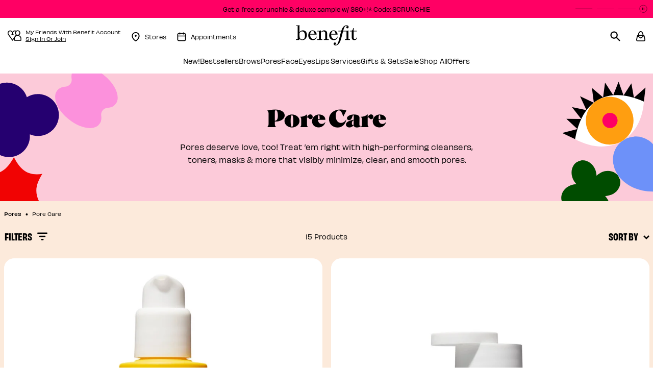

--- FILE ---
content_type: text/html;charset=UTF-8
request_url: https://www.benefitcosmetics.com/en-us/pore-care
body_size: 32467
content:
<!DOCTYPE html>
<html lang="en">
<head>
<!--[if gt IE 9]><!-->
<script>//common/scripts.isml</script>
<script defer type="text/javascript" src="/on/demandware.static/Sites-benco-us-Site/-/en_US/v1769256067732/js/main.js"></script>
<script defer type="text/javascript" src="/on/demandware.static/Sites-benco-us-Site/-/en_US/v1769256067732/js/loyaltyMain.js"></script>




    <script defer type="text/javascript" src="/on/demandware.static/Sites-benco-us-Site/-/en_US/v1769256067732/js/search.js"
        
        >
    </script>


<script>
    // help webpack know about the path of js scripts -> used for lazy loading
    window.__STATIC_URL__ = "https://www.benefitcosmetics.com/on/demandware.static/Sites-benco-us-Site/-/en_US/v1769256067732/";
</script>

<!--<![endif]-->



<meta charset=UTF-8>

<meta http-equiv="x-ua-compatible" content="ie=edge">

<meta name="viewport" content="width=device-width, initial-scale=1">



    <title>Skin Pore Care: Skincare for Pores &amp; More | Benefit</title>



    <meta name="description" content="Satisfy your skin &amp; pore care needs with products that unclog, cleanse, exfoliate, smooth, hydrate, and tone. Oh ya, the works. Official Website"/>


<meta name="keywords" content="face toner, facial cleanser, makeup mask"/>



    
        <meta name="robots" content="index,follow">
    





    <link rel="alternate" hreflang="en-us" href="https://www.benefitcosmetics.com/en-us/pore-care" />

    <link rel="alternate" hreflang="de-de" href="https://www.benefitcosmetics.com/de-de/pore-care" />

    <link rel="alternate" hreflang="fr-fr" href="https://www.benefitcosmetics.com/fr-fr/pore-care" />

    <link rel="alternate" hreflang="en-gb" href="https://www.benefitcosmetics.com/en-gb/pore-care" />

    <link rel="alternate" hreflang="en-au" href="https://www.benefitcosmetics.com/en-au/pore-care" />

    <link rel="alternate" hreflang="x-default" href="https://www.benefitcosmetics.com/en-us/pore-care" />




<link rel="icon" href="/on/demandware.static/Sites-benco-us-Site/-/default/dw4a7e0f4e/images/favicons/favicon.ico" />
<link rel="icon" type="image/png" href="/on/demandware.static/Sites-benco-us-Site/-/default/dwba5f2065/images/favicons/favicon-192x192.png" sizes="192x192" />
<link rel="apple-touch-icon" href="/on/demandware.static/Sites-benco-us-Site/-/default/dwaf6e5c32/images/favicons/favicon-180x180.png" sizes="180x180" />
<link rel="icon" type="image/png" href="/on/demandware.static/Sites-benco-us-Site/-/default/dwdf97e5ae/images/favicons/favicon-128x128.png" sizes="128x128" />
<link rel="icon" type="image/png" href="/on/demandware.static/Sites-benco-us-Site/-/default/dw80daffcc/images/favicons/favicon-96x96.png" sizes="96x96" />
<link rel="icon" type="image/png" href="/on/demandware.static/Sites-benco-us-Site/-/default/dw4f29d917/images/favicons/favicon-32x32.png" sizes="32x32" />

<link rel="stylesheet" href="/on/demandware.static/Sites-benco-us-Site/-/en_US/v1769256067732/css/global.css" />
<link rel="stylesheet" href="/on/demandware.static/Sites-benco-us-Site/-/en_US/v1769256067732/css/maxxing.css" />

    <link rel="stylesheet" href="/on/demandware.static/Sites-benco-us-Site/-/en_US/v1769256067732/css/search.css"  />





<script src="https://cdn.cookielaw.org/scripttemplates/otSDKStub.js"
    charset="UTF-8"
    data-language="en-US"
    data-domain-script="2f7e4f86-376e-4c3a-ad70-7bbc2febe2eb"
    defer="defer">
</script>
<script>
    function OptanonWrapper() {
        OneTrust.OnConsentChanged(function(event){
            if (window.DYO) {
                var value = event.detail.includes('C0003');
                DY.userActiveConsent = { accepted: value };
                DYO.ActiveConsent.updateConsentAcceptedStatus(value);
            }
        });
    }
</script>
    
    <link rel="preconnect" href="//cdn.dynamicyield.com" />
    <link rel="preconnect" href="//st.dynamicyield.com" />
    <link rel="preconnect" href="//rcom.dynamicyield.com" />
    <link rel="dns-prefetch" href="//cdn.dynamicyield.com" />
    <link rel="dns-prefetch" href="//st.dynamicyield.com" />
    <link rel="dns-prefetch" href="//rcom.dynamicyield.com" />

    <script>
        window.DY = window.DY || {};
        DY.section = 8790177;
        DY.cartContextUrl = '/on/demandware.store/Sites-benco-us-Site/en_US/DynamicYield-Context?context=cart';
        DY.recommendationContext = {"data":["Pores","Pore_Care"],"type":"CATEGORY","lng":"en_US"};
        window.isDYCheckUserActiveConsentEnabled = false;
        var consent

        try {
            if (window.isDYCheckUserActiveConsentEnabled) {
                var matches = document.cookie.match(/OptanonConsent=([^;]*);?|$/);
                var oneTrustCookie = matches[0];

                if (oneTrustCookie) {
                    var opt = decodeURIComponent(oneTrustCookie);
                    consent = /groups=.*?C0003\:1/.test(opt || '');
                } else {
                    consent = true;
                }

            } else {
                consent = true;
            }

            window.DY.userActiveConsent = { accepted: consent };

        } catch (e) {
            console.error('DY userActiveConsent has not been properly defined because of the following error', e);
        }

        window.dyReady = function() {
            if (!window.isDYCheckUserActiveConsentEnabled) {
                return
            }

            if (window.DYO !== undefined && window.DYO.ActiveConsent && DYO.ActiveConsent.isUserOptOut()) {
                DYO.ActiveConsent.updateConsentAcceptedStatus(false);
            }

            if (consent && window.DYO !== undefined) {
                DYO.ActiveConsent.updateConsentAcceptedStatus(true);
                DY.userActiveConsent = { accepted : true };
            }
        }
    </script>

    <script type="text/javascript" defer src="//cdn.dynamicyield.com/api/8790177/api_dynamic.js" class="optanon-category-C0003"></script>
    <script type="text/javascript" defer src="//cdn.dynamicyield.com/api/8790177/api_static.js" class="optanon-category-C0003" onload="dyReady()"></script>

<script data-booxi-id="booxiConfiguration" data-config="{&quot;isEnabledBooxi&quot;:true,&quot;apiKeyBooxi&quot;:&quot;349897oi2580180z405494K419DB394F&quot;,&quot;localesBooxi&quot;:&quot;eng&quot;,&quot;smsReminderBooxi&quot;:null,&quot;fontFamilyBooxi&quot;:&quot;Gotham, sans-serif&quot;,&quot;primaryColorBooxi&quot;:&quot;#e6427a&quot;,&quot;secondaryColorBooxi&quot;:&quot;#f6c3cb&quot;,&quot;emailReminderBooxi&quot;:true,&quot;scriptURLBooxi&quot;:&quot;https://www.booxi.eu/booknow/booknow.js&quot;,&quot;locationCategoryBooxi&quot;:&quot;required&quot;,&quot;locationTagsBooxi&quot;:null,&quot;onBookedRedirectToBooxi&quot;:null}" data-src="/on/demandware.static/Sites-benco-us-Site/-/en_US/v1769256067732/js/booxi.js" data-component="booxi/BooxiLoadScript"></script>
    <script src="/on/demandware.static/Sites-benco-us-Site/-/en_US/v1769256067732/js/powerReviewsRendering.js" defer></script>
    <script src="https://ui.powerreviews.com/stable/4.1/ui.js" defer></script>
    <script type="text/javascript">
       window.POWERREVIEW = {
            api_key: "2eefe3c9-3778-4977-8a16-3aeb1eaa3809",
            locale: "en_US",
            merchant_group_id: "47621",
            merchant_id: "590285"
        };
    </script>
<script>
    var pageAction = 'searchshow';
    window.dataLayer = window.dataLayer || [];
    window.gtmEnabled = true;
    var orderId = -1;
    var dataLayerEvent = false;
    var ga4DataLayerEvent = {"event":"view_item_list","ecommerce":{"items":[{"item_id":"FM391","item_variant":"Full Size","item_name":"The Porefessional Shrink Wrap","item_category":"Pores","price":46,"item_category2":"Pore Care","item_category3":"Mask & Treatment","product_id":"PORESHRINKFM391","image_url":"https://www.benefitcosmetics.com/on/demandware.static/-/Sites-bencos-master-catalog/default/dwc3a52e79/product_images/PORESHRINKFM391/Main_full_PorefessionalShrinkWrap.jpg","discount":0,"in_stock":"IN_STOCK","affiliation":"US","currency":"USD","item_index":1},{"item_id":"FM392","item_variant":"Full Size","item_name":"The POREfessional Wow Polish","item_category":"Pores","price":49,"item_category2":"Pore Care","item_category3":"Cleanser","product_id":"POREWOWFM392","image_url":"https://www.benefitcosmetics.com/on/demandware.static/-/Sites-bencos-master-catalog/default/dw9dbceb5a/product_images/POREWOWFM392/Main_full_porefessionalwowpolish.jpg","discount":0,"in_stock":"IN_STOCK","affiliation":"US","currency":"USD","item_index":2},{"item_id":"FM389","item_variant":"Full Size","item_name":"The Porefessional Hydro Pop","item_category":"Pores","price":76,"item_category2":"Pore Care","item_category3":"Mask & Treatment","product_id":"POREPOPFM389","image_url":"https://www.benefitcosmetics.com/on/demandware.static/-/Sites-bencos-master-catalog/default/dwee63dea1/product_images/POREPOPFM389/Main_full_PorefessionalHydroPop.jpg","discount":0,"in_stock":"IN_STOCK","affiliation":"US","currency":"USD","item_index":3},{"item_id":"FM339","item_variant":"Full Size","item_name":"The POREfessional Deep Retreat","item_category":"Pores","price":39,"item_category2":"Pore Care","item_category3":"Mask & Treatment","product_id":"POREMASK","image_url":"https://www.benefitcosmetics.com/on/demandware.static/-/Sites-bencos-master-catalog/default/dw6ba06cf1/product_images/POREMASK/Main_full_porefessionaldeepretreat.jpg","discount":0,"in_stock":"IN_STOCK","affiliation":"US","currency":"USD","item_index":4},{"item_id":"FM341","item_variant":"Full Size","item_name":"The POREfessional Smooth Sip","item_category":"Pores","price":44,"item_category2":"Pore Care","item_category3":"Moisturizer","product_id":"POREMOIST","image_url":"https://www.benefitcosmetics.com/on/demandware.static/-/Sites-bencos-master-catalog/default/dw42464679/product_images/POREMOIST/Main_full_porefessionalsmoothsip.jpg","discount":0,"in_stock":"IN_STOCK","affiliation":"US","currency":"USD","item_index":5},{"item_id":"FM342","item_variant":"Full Size","item_name":"The POREfessional Get Unblocked","item_category":"Pores","price":39,"item_category2":"Pore Care","item_category3":"Cleanser","product_id":"POREOIL","image_url":"https://www.benefitcosmetics.com/on/demandware.static/-/Sites-bencos-master-catalog/default/dw57a2f3dc/product_images/POREOIL/Main_full_porefessionalgetunblocked.jpg","discount":0,"in_stock":"IN_STOCK","affiliation":"US","currency":"USD","item_index":6},{"item_id":"FM338","item_variant":"Full Size","item_name":"The POREfessional Good Cleanup","item_category":"Pores","price":29,"item_category2":"Pore Care","item_category3":"Cleanser","product_id":"PORECLEAN","image_url":"https://www.benefitcosmetics.com/on/demandware.static/-/Sites-bencos-master-catalog/default/dwd0d1f15e/product_images/PORECLEAN/Main_full_porefessionalgoodcleanup.jpg","discount":0,"in_stock":"IN_STOCK","affiliation":"US","currency":"USD","item_index":7},{"item_id":"FM340","item_variant":"Full Size","item_name":"The POREfessional Tight ‘n Toned","item_category":"Pores","price":34,"item_category2":"Pore Care","item_category3":"Toner","product_id":"PORETONER","image_url":"https://www.benefitcosmetics.com/on/demandware.static/-/Sites-bencos-master-catalog/default/dw49d28d8f/product_images/PORETONER/Main_full_porefessionaltightntoned.jpg","discount":0,"in_stock":"NOT_AVAILABLE","affiliation":"US","currency":"USD","item_index":8},{"item_id":"FM343","item_variant":"Full Size","item_name":"The POREfessional Speedy Smooth","item_category":"Pores","price":29.25,"item_category2":"Pore Care","item_category3":"Mask & Treatment","product_id":"PORESMOOTH","image_url":"https://www.benefitcosmetics.com/on/demandware.static/-/Sites-bencos-master-catalog/default/dw8f279ccc/product_images/PORESMOOTH/Main_porefessionalspeedysmooth.jpg","discount":9.75,"in_stock":"IN_STOCK","affiliation":"US","currency":"USD","item_index":9},{"item_id":"TT1212","item_variant":"Kit","item_name":"Lookin Porefessional","item_category":"Gifts & Sets","price":38,"item_category2":"Gifts & Sets","item_category3":null,"product_id":"LOOKINPORETT1212","image_url":"https://www.benefitcosmetics.com/on/demandware.static/-/Sites-bencos-master-catalog/default/dw58a2eeb0/product_images/Promo_Sets/lookin_porefessional/GL24_Etail_Product_LookinPOREfessional_PromoSet_Stylized_TT1212_ShadowOff_sRGB.jpg","discount":0,"in_stock":"IN_STOCK","affiliation":"US","currency":"USD","item_index":10},{"item_id":"FM479","item_variant":"Full Size","item_name":"The POREfessional Degunker","item_category":"Pores","price":36,"item_category2":"Pore Care","item_category3":null,"product_id":"DEGUNKER","image_url":"https://www.benefitcosmetics.com/on/demandware.static/-/Sites-bencos-master-catalog/default/dwa57a1cfa/product_images/DEGUNKER/Main_full_Degunker.jpg","discount":0,"in_stock":"IN_STOCK","affiliation":"US","currency":"USD","item_index":11},{"item_id":"FM04","item_variant":"Mini","item_name":"The POREfessional Travel Size Mini","item_category":"Pores","price":16,"item_category2":"Pore Makeup","item_category3":"Primer","product_id":"THEPOIB184","image_url":"https://www.benefitcosmetics.com/on/demandware.static/-/Sites-bencos-master-catalog/default/dwaeb9ad34/product_images/THEPOIB184/Main_mini_porefessional.jpg","discount":0,"in_stock":"IN_STOCK","affiliation":"US","currency":"USD","item_index":12},{"item_id":"IB184","item_variant":"Full Size","item_name":"The POREfessional","item_category":"Pores","price":36,"item_category2":"Pore Makeup","item_category3":"Primer","product_id":"THEPOIB184","image_url":"https://www.benefitcosmetics.com/on/demandware.static/-/Sites-bencos-master-catalog/default/dwf960a14c/product_images/THEPOIB184/Main_full_porefessional.jpg","discount":0,"in_stock":"IN_STOCK","affiliation":"US","currency":"USD","item_index":13},{"item_id":"IB274","item_variant":"Value Size","item_name":"The POREfessional Value Size","item_category":"Pores","price":59,"item_category2":"Pore Makeup","item_category3":"Primer","product_id":"THEPOIB184","image_url":"https://www.benefitcosmetics.com/on/demandware.static/-/Sites-bencos-master-catalog/default/dw3e0e1ba8/product_images/THEPOIB184/Main_jumbo_porefessional.jpg","discount":0,"in_stock":"IN_STOCK","affiliation":"US","currency":"USD","item_index":14},{"item_id":"TT1276","item_variant":"Kit","item_name":"The Porefessional Try Me Trio","item_category":null,"price":38,"item_category2":null,"item_category3":null,"product_id":"PORESTT1276","image_url":"https://www.benefitcosmetics.com/on/demandware.static/-/Sites-bencos-master-catalog/default/dwd6f47c7d/product_images/Promo_Sets/Try_Me_Trio/ET_PorefessionalTryMeTrio_productstyled.jpg","discount":0,"in_stock":"IN_STOCK","affiliation":"US","currency":"USD","item_index":15}],"item_list_id":"porecare","item_list_name":"Pore Care"}};

    // In all cases except Order Confirmation, the data layer should be pushed, so default to that case
    var pushDataLayer = true;
    if (pageAction === 'orderconfirm') {
        // As of now, the correction is for order confirmation only
        if (dataLayerEvent) {
            orderId = getOrderId(dataLayerEvent);
        } else {
            orderId = getGA4OrderId(ga4DataLayerEvent);
        }

        var ordersPushedToGoogle = getOrdersPushedToGoogle();
        var orderHasBeenPushedToGoogle = orderHasBeenPushedToGoogle(orderId, ordersPushedToGoogle);
        if (orderHasBeenPushedToGoogle) {
            // If the data has already been sent, let's not push it again.
            pushDataLayer = false;
        }
    }

    if (pushDataLayer) {
        if (Array.isArray(dataLayerEvent)) {
            for (var i = 0; i < dataLayerEvent.length; i++) {
                pushEvent(dataLayerEvent[i], ga4DataLayerEvent[i]);
            }
        } else {
            pushEvent(dataLayerEvent, ga4DataLayerEvent);
        }

        if (pageAction === 'orderconfirm') {
            // Add the orderId to the array of orders that is being stored in localStorage
            ordersPushedToGoogle.push(orderId);
            // The localStorage is what is used to prevent the duplicate send from mobile platforms
            window.localStorage.setItem('ordersPushedToGoogle', JSON.stringify(ordersPushedToGoogle));
        }
    }

    function pushEvent(dataLayerEvent, ga4DataLayerEvent) {
        if (dataLayerEvent) {
            dataLayer.push(dataLayerEvent);
        }

        // If both events active, clear first ecommerce object to prevent events affecting one another
        if (dataLayerEvent && ga4DataLayerEvent) {
            dataLayer.push({ ecommerce: null });
        }

        if (ga4DataLayerEvent) {
            dataLayer.push(ga4DataLayerEvent);
        }

        // If both events active, clear first ecommerce object to prevent events affecting one another
        if (dataLayerEvent && ga4DataLayerEvent) {
            dataLayer.push({ ecommerce: null });
        }
    }

    function getOrderId(dataLayer) {
        var dataLayerObj = Array.isArray(dataLayer) ? dataLayer[dataLayer.length - 1] : dataLayer;
        if ('ecommerce' in dataLayerObj) {
            if ('purchase' in dataLayerObj.ecommerce && 'actionField' in dataLayerObj.ecommerce.purchase &&
                'id' in dataLayerObj.ecommerce.purchase.actionField) {
                return dataLayerObj.ecommerce.purchase.actionField.id;
            }
        }

        return -1;
    }

    function getGA4OrderId(dataLayer) {
        var dataLayerObj = Array.isArray(dataLayer) ? dataLayer[dataLayer.length - 1] : dataLayer;
        if ('ecommerce' in dataLayerObj && 'transaction_id' in dataLayerObj.ecommerce) {
            return dataLayer.ecommerce.transaction_id;
        }

        return -1;
    }

    function getOrdersPushedToGoogle() {
        var ordersPushedToGoogleString = window.localStorage.getItem('ordersPushedToGoogle');
        if (ordersPushedToGoogleString && ordersPushedToGoogleString.length > 0) {
            return JSON.parse(ordersPushedToGoogleString);
        }

        return [];
    }

    function orderHasBeenPushedToGoogle(orderId, ordersPushedToGoogle) {
        if (orderId) {
            for (var index = 0; index < ordersPushedToGoogle.length; index++) {
                if (ordersPushedToGoogle[index] === orderId) {
                    return true;
                }
            }
        }

        return false;
    }
</script>

<script>
    window.dataLayer = window.dataLayer || [];
    dataLayer.unshift({"event":"page_view","user_data":{"environment":"production","demandwareID":"bciywVaer7tG9mfF4TW36KYTjr","loggedInState":false,"locale":"en_US","currencyCode":"USD","pageLanguage":"en_US","registered":false,"emailHash":"","user_id":"","user_status":"anonymous","user_email":"","loyalty_status":"non-loyalty member","loyalty_tier":""},"event_data":{"content_group":"PLP","country":"US"}});
</script>


<script data-id="gtm_basket_url" data-value="/on/demandware.store/Sites-benco-us-Site/en_US/GTM-CurrentBasket"></script>
<script data-id="basket-ga4-data" data-value="/on/demandware.store/Sites-benco-us-Site/en_US/Cart-GetBasketGtmData"></script>

<!-- Google Tag Manager -->
<script>(function(w,d,s,l,i){w[l]=w[l]||[];w[l].push({'gtm.start':
new Date().getTime(),event:'gtm.js'});var f=d.getElementsByTagName(s)[0],
j=d.createElement(s),dl=l!='dataLayer'?'&l='+l:'';j.async=true;j.src=
'https://tl.benefitcosmetics.com/gtm.js?id='+i+dl;f.parentNode.insertBefore(j,f);
})(window,document,'script','dataLayer','GTM-MHKX4VVS');</script>
<!-- End Google Tag Manager -->


<script defer src="/on/demandware.static/Sites-benco-us-Site/-/en_US/v1769256067732/js/tagmanager.js"></script>


<link rel="stylesheet" href="/on/demandware.static/Sites-benco-us-Site/-/en_US/v1769256067732/css/skin/skin.css" />




    <script src=""></script>




<link rel="canonical" href="https://www.benefitcosmetics.com/en-us/pore-care"/>

<script type="text/javascript">//<!--
/* <![CDATA[ (head-active_data.js) */
var dw = (window.dw || {});
dw.ac = {
    _analytics: null,
    _events: [],
    _category: "",
    _searchData: "",
    _anact: "",
    _anact_nohit_tag: "",
    _analytics_enabled: "true",
    _timeZone: "US/Pacific",
    _capture: function(configs) {
        if (Object.prototype.toString.call(configs) === "[object Array]") {
            configs.forEach(captureObject);
            return;
        }
        dw.ac._events.push(configs);
    },
	capture: function() { 
		dw.ac._capture(arguments);
		// send to CQ as well:
		if (window.CQuotient) {
			window.CQuotient.trackEventsFromAC(arguments);
		}
	},
    EV_PRD_SEARCHHIT: "searchhit",
    EV_PRD_DETAIL: "detail",
    EV_PRD_RECOMMENDATION: "recommendation",
    EV_PRD_SETPRODUCT: "setproduct",
    applyContext: function(context) {
        if (typeof context === "object" && context.hasOwnProperty("category")) {
        	dw.ac._category = context.category;
        }
        if (typeof context === "object" && context.hasOwnProperty("searchData")) {
        	dw.ac._searchData = context.searchData;
        }
    },
    setDWAnalytics: function(analytics) {
        dw.ac._analytics = analytics;
    },
    eventsIsEmpty: function() {
        return 0 == dw.ac._events.length;
    }
};
/* ]]> */
// -->
</script>
<script type="text/javascript">//<!--
/* <![CDATA[ (head-cquotient.js) */
var CQuotient = window.CQuotient = {};
CQuotient.clientId = 'bkfv-benco-us';
CQuotient.realm = 'BKFV';
CQuotient.siteId = 'benco-us';
CQuotient.instanceType = 'prd';
CQuotient.locale = 'en_US';
CQuotient.fbPixelId = '__UNKNOWN__';
CQuotient.activities = [];
CQuotient.cqcid='';
CQuotient.cquid='';
CQuotient.cqeid='';
CQuotient.cqlid='';
CQuotient.apiHost='api.cquotient.com';
/* Turn this on to test against Staging Einstein */
/* CQuotient.useTest= true; */
CQuotient.useTest = ('true' === 'false');
CQuotient.initFromCookies = function () {
	var ca = document.cookie.split(';');
	for(var i=0;i < ca.length;i++) {
	  var c = ca[i];
	  while (c.charAt(0)==' ') c = c.substring(1,c.length);
	  if (c.indexOf('cqcid=') == 0) {
		CQuotient.cqcid=c.substring('cqcid='.length,c.length);
	  } else if (c.indexOf('cquid=') == 0) {
		  var value = c.substring('cquid='.length,c.length);
		  if (value) {
		  	var split_value = value.split("|", 3);
		  	if (split_value.length > 0) {
			  CQuotient.cquid=split_value[0];
		  	}
		  	if (split_value.length > 1) {
			  CQuotient.cqeid=split_value[1];
		  	}
		  	if (split_value.length > 2) {
			  CQuotient.cqlid=split_value[2];
		  	}
		  }
	  }
	}
}
CQuotient.getCQCookieId = function () {
	if(window.CQuotient.cqcid == '')
		window.CQuotient.initFromCookies();
	return window.CQuotient.cqcid;
};
CQuotient.getCQUserId = function () {
	if(window.CQuotient.cquid == '')
		window.CQuotient.initFromCookies();
	return window.CQuotient.cquid;
};
CQuotient.getCQHashedEmail = function () {
	if(window.CQuotient.cqeid == '')
		window.CQuotient.initFromCookies();
	return window.CQuotient.cqeid;
};
CQuotient.getCQHashedLogin = function () {
	if(window.CQuotient.cqlid == '')
		window.CQuotient.initFromCookies();
	return window.CQuotient.cqlid;
};
CQuotient.trackEventsFromAC = function (/* Object or Array */ events) {
try {
	if (Object.prototype.toString.call(events) === "[object Array]") {
		events.forEach(_trackASingleCQEvent);
	} else {
		CQuotient._trackASingleCQEvent(events);
	}
} catch(err) {}
};
CQuotient._trackASingleCQEvent = function ( /* Object */ event) {
	if (event && event.id) {
		if (event.type === dw.ac.EV_PRD_DETAIL) {
			CQuotient.trackViewProduct( {id:'', alt_id: event.id, type: 'raw_sku'} );
		} // not handling the other dw.ac.* events currently
	}
};
CQuotient.trackViewProduct = function(/* Object */ cqParamData){
	var cq_params = {};
	cq_params.cookieId = CQuotient.getCQCookieId();
	cq_params.userId = CQuotient.getCQUserId();
	cq_params.emailId = CQuotient.getCQHashedEmail();
	cq_params.loginId = CQuotient.getCQHashedLogin();
	cq_params.product = cqParamData.product;
	cq_params.realm = cqParamData.realm;
	cq_params.siteId = cqParamData.siteId;
	cq_params.instanceType = cqParamData.instanceType;
	cq_params.locale = CQuotient.locale;
	
	if(CQuotient.sendActivity) {
		CQuotient.sendActivity(CQuotient.clientId, 'viewProduct', cq_params);
	} else {
		CQuotient.activities.push({activityType: 'viewProduct', parameters: cq_params});
	}
};
/* ]]> */
// -->
</script>



</head>
<body>
    <script async="" data-environment="production" src="https://js.klarna.com/web-sdk/v1/klarna.js" data-client-id="fd8d615b-5414-597f-a71b-3d675f443b87"></script>

    <div class="d-none js-perfect-corp-bto" data-config="{&quot;URL&quot;:&quot;//plugins-media.perfectcorp.com/c13793/sdk.js?apiKey=AkzK1Hya29vpv4o8kkki9w==&quot;,&quot;locale&quot;:&quot;US_en&quot;,&quot;isSiteCommerce&quot;:true}" data-code=""></div>
    <button class="d-none js-brow-try-on-add-to-cart add-to-cart" data-view="bto" data-pid=""/>

    <div class="d-none js-perfect-corp-pat" data-config="{&quot;URL&quot;:&quot;//plugins-media.makeupar.com/c1021632/sdk.js?apiKey=xpoQlwgS56sF9wHMTVJk1A&quot;,&quot;locale&quot;:&quot;US_en&quot;,&quot;isSiteCommerce&quot;:true}">
        <button class="d-none js-pore-analysis-add-to-cart add-to-cart" data-view="pat" data-pid=""></button>
    </div>

<!-- Google Tag Manager (noscript) -->
<noscript><iframe src="https://www.googletagmanager.com/ns.html?id=GTM-MHKX4VVS"
height="0" width="0" style="display:none;visibility:hidden"></iframe></noscript>
<!-- End Google Tag Manager (noscript) -->

<div data-component="PageMgr" class="page" data-action="Search-Show" data-querystring="cgid=porecare">

<header>
    <a href="#maincontent" class="skip" aria-label="Skip to main content">Skip to main content</a>
<a href="#footercontent" class="skip" aria-label="Skip to footer content">Skip to footer content</a>

    <input type="hidden" class="onCheckoutStart" data-onCheckoutStart="null">
    <input type="hidden" class="onShippingOptionsComplete" data-onShippingOptionsComplete="null">
    <input type="hidden" class="onPaymentSubmit" data-onPaymentSubmit="null">


    <div class="content">
        
	 


	


    





    <link rel="stylesheet" href="/on/demandware.static/Sites-benco-us-Site/-/en_US/v1769256067732/css/experience/components/contentSlots/topHeaderPromoBar.css" />


    <script defer src="/on/demandware.static/Sites-benco-us-Site/-/en_US/v1769256067732/js/topHeaderPromoBar.js"></script>


    <div class="content-slot" id="topheaderbanner">
        <div class="experience-region experience-main"><div class="experience-component experience-content_slots-topHeaderPromoBar">

<div class="topHeaderPromoBar">
    <div class="swiper">
        <div class="swiper-wrapper">
            
                
                    <div class="swiper-slide bg-benefit-pink">
                        <a href="https://www.benefitcosmetics.com/en-us/all-makeup">Get a free scrunchie &amp; deluxe sample w/ $60+!* Code: SCRUNCHIE</a>
                    </div>
                
            
                
                    <div class="swiper-slide bg-benefit-pink">
                        <a href="https://www.benefitcosmetics.com/en-us/product/the-porefessional-degunker-DEGUNKER.html">Introducing The POREfessional Degunker! LEARN MORE</a>
                    </div>
                
            
                
                    <div class="swiper-slide bg-benefit-pink">
                        <a href="/en-us/account/register">Sign up for our new loyalty program Friends with Benefit</a>
                    </div>
                
            
        </div>
        <div class="swiper-pagination"></div>
        <button class="swiper-control js-swiper-play-control" tabindex="-1">
    <span class="sr-only">Play</span>
    <svg class="svg-icons play">
        <use href="/on/demandware.static/Sites-benco-us-Site/-/en_US/v1769256067732/images/common/global-icons.svg#play"></use>
    </svg>
</button>
<button class="swiper-control js-swiper-pause-control" tabindex="0">
    <span class="sr-only">Pause</span>
    <svg class="svg-icons pause">
        <use href="/on/demandware.static/Sites-benco-us-Site/-/en_US/v1769256067732/images/common/global-icons.svg#pause"></use>
    </svg>
</button>

    </div>
</div>


</div></div>
    </div>




 
	
    </div>

    <nav>
    <div class="header container">
        <div class="header-wrapper row">
            <div class="col-12 header-wrapper__layout">

                <div class="navbar-header">
                    <div class="pull-left">
                        <div class="hidden-md-down">
                            <div class="left-side-header d-flex">
                                


    
        
        
    <div class="loyalty-points__container loyalty-points__header">
        <div class="loyalty-points__icon-group">
    <svg class="svg-icon account-icon">
        <use href="/on/demandware.static/Sites-benco-us-Site/-/en_US/v1769256067732/images/common/userIcons.svg#loyaltyGuestUser"></use>
    </svg>
    <svg class="svg-icon account-icon is-mobile">
        <use href="/on/demandware.static/Sites-benco-us-Site/-/en_US/v1769256067732/images/common/userIcons.svg#loyaltyGuestUserMobile"></use>
    </svg>
</div>
        <div class="loyalty-points__text-container">
            <div class="loyalty-points__text_lines">
                <p
                    class="loyalty-points__text-global-properties loyalty-points__normal-text-10 loyalty-points__540-line-weight loyalty-points__black-color">
                    My Friends With Benefit Account
                </p>
                <button
                    class="account-button loyalty-points__text-global-properties loyalty-points__normal-text-10 loyalty-points__540-line-weight loyalty-points__black-color loyalty-points__link-text">
                    <span class="">Sign In Or Join</span>
                </button>
            </div>
        </div>
    </div>

        <a class="store-locator" href="https://www.benefitcosmetics.com/en-us/find-a-store.html" title="find a store">
        <svg class="svg-icon store-icon">
            <use href="https://www.benefitcosmetics.com/on/demandware.static/-/Library-Sites-BencoSharedLibrary/en_US/v1769256067732/images/global-icons.svg#location"></use>
        </svg>
        <span>Stores</span>
</a>

<a class="appointment" href="https://www.benefitcosmetics.com/en-us/find-a-store.html" title="appointments">
        <svg class="svg-icon appointment-icon">
            <use href="https://www.benefitcosmetics.com/on/demandware.static/-/Library-Sites-BencoSharedLibrary/en_US/v1769256067732/images/global-icons.svg#calendar"></use>
  	  </svg>
        <span>Appointments</span>
</a>
    



                            </div>

                        </div>

                        <button class="navbar-toggler d-md-none"
                            aria-controls="navbar-collapse"
                            aria-expanded="false"
                            aria-label="Toggle navigation"
                            >
                            <svg class="svg-icon">
                                <use class="menu-icon" href="/on/demandware.static/Sites-benco-us-Site/-/en_US/v1769256067732/images/common/global-icons.svg#menu-icon"></use>
                                <use class="close-icon" href="/on/demandware.static/Sites-benco-us-Site/-/en_US/v1769256067732/images/common/global-icons.svg#nav-close"></use>
                            </svg>
                        </button>
                        <span class="sr-only" role="status" id="menuStatus" aria-live="polite"
                            data-expanded="Menu Expanded"
                            data-collapsed="Menu Collapsed"
                        >Menu Collapsed</span>
                    </div>

                    <div class="navbar-header brand">
                        
                        <a class="logo-home" href="https://www.benefitcosmetics.com/en-us" title="Benefit Cosmetics Home">
                            <img class="hidden-md-down" src="/on/demandware.static/Sites-benco-us-Site/-/default/dw0e1671df/images/logo.svg" alt="Benefit Cosmetics Logo" width="120" height="40"/>
                            <img class="d-lg-none" src="/on/demandware.static/Sites-benco-us-Site/-/default/dw633bf981/images/logo-small.svg" alt="Benefit Cosmetics Logo" width="90" height="30" />
                        </a>
                    </div>

                    <div class="pull-right">
                        <div class="right-side-header">
                            <button class="search-bar" aria-label="Search">
                                <svg class="svg-icon search-icon">
                                    <use href="/on/demandware.static/Sites-benco-us-Site/-/en_US/v1769256067732/images/common/global-icons.svg#search"></use>
                                </svg>
                            </button>
                            <div class="minicart" data-action-url="/on/demandware.store/Sites-benco-us-Site/en_US/Cart-MiniCartShow">
                                <div class="js-minicart-icon minicart-total hide-link-med" role="button" tabindex="0" aria-label="Minicart">
    <svg class="svg-icon minicart-icon">
        <use href="/on/demandware.static/Sites-benco-us-Site/-/en_US/v1769256067732/images/common/global-icons.svg#shopping-bag"></use>
    </svg>
        <span class="minicart-quantity d-none">
            0
        </span>
</div>

<div class="js-minicart-icon minicart-total hide-no-link" role="button" tabindex="0">
    <svg class="svg-icon minicart-icon">
        <use href="/on/demandware.static/Sites-benco-us-Site/-/en_US/v1769256067732/images/common/global-icons.svg#shopping-bag"></use>
    </svg>
        <span class="minicart-quantity d-none">
            0
        </span>
</div>
<div class="popover popover-bottom">
</div>
                            </div>
                        </div>
                    </div>
                </div>
            </div>
        </div>
    </div>

    






    

    

    <div class="loyalty-points__container loyalty-points__banner" data-islogin="false">
        <div class="loyalty-points__icon-group">
    <svg class="svg-icon account-icon">
        <use href="/on/demandware.static/Sites-benco-us-Site/-/en_US/v1769256067732/images/common/userIcons.svg#loyaltyGuestUser"></use>
    </svg>
    <svg class="svg-icon account-icon is-mobile">
        <use href="/on/demandware.static/Sites-benco-us-Site/-/en_US/v1769256067732/images/common/userIcons.svg#loyaltyGuestUserMobile"></use>
    </svg>
</div>
        <div class="loyalty-points__text-container">
            
    
    <div class="content-asset"><!-- dwMarker="content" dwContentID="f314fbb3ce68bc31ce0b676275" -->
        <div class="loyalty-points__text_lines ">
	<p class="loyalty-points__label loyalty-points__bold-text-10 loyalty-points__560-line-weight loyalty-points__black-color">Join Friends With Benefit to Earn Points & Rewards</p>
</div>
    </div> <!-- End content-asset -->



            <button
                class="account-button loyalty-points__text-global-properties loyalty-points__normal-text-10 loyalty-points__540-line-weight loyalty-points__black-color loyalty-points__link-text"
                aria-label="Sign In Or Join">
                <span class="">Sign In Or Join</span>
            </button>
        </div>
    </div>

    <div class="modal js-sign-in-modal sign-in-modal" tabindex="-1" aria-hidden="true" role="dialog">
    <div class="modal-dialog modal-dialog-centered loyalty-modal-dialog">
        <div class="sign-in-modal-image sign-in-modal-image--desktop"></div>
        <div class="modal-content">
            <button type="button" class="close sign-in__close" data-dismiss="modal" aria-label="Close">
            </button>
            <span class="sr-only"> </span>

            <div class="modal-header p-0">
                <span class="sign-in-modal__title">Hi! Let&rsquo;s get you signed in</span>
            </div>

            <div class="modal-body p-0">
                <div class="row justify-content-center">
                    <div class="col-sm-8 col-md-12">
                        




<form action="/on/demandware.store/Sites-benco-us-Site/en_US/Account-Login?rurl=2" class="login" method="POST" name="login-form"
    id="sign-in-form">
    <div class="form-group required">
        <label class="sign-in__form-label" for="login-form-email">
            Email Address
        </label>

        <input type="email" id="login-form-email" required aria-required="true" aria-invalid="false"
            class="form-control required sign-in__input" aria-describedby="form-email-error" name="loginEmail"
            value=""/>

        <span role="alert"
            class="sign-in__error js-sign-in__mail-error hidden"
            id="form-email-error"
            data-error-required="Fields marked with an asterisk are required."
            data-error-invalid="Please provide a valid email address">
        </span>
    </div>

    <div class="form-group required">
        <label class="sign-in__form-label"
            for="login-form-password">Password</label>
        <input type="password" id="login-form-password" required aria-required="true"
            class="form-control required sign-in__input" aria-describedby="form-password-error" name="loginPassword"/>
        <span class="show-password d-none" aria-label="Show Password Off" role="button" tabindex="0"></span>

        <span role="alert"
            class="sign-in__error js-sign-in__password-error hidden"
            id="form-password-error"
            data-error-required="Fields marked with an asterisk are required."
            data-error-invalid="Login or password invalid. Please pay attention to the upper and lower case of the password. Please try again.">
        </span>
    </div>

    <div class="forgot-password sign-in__forgot-password">
        <a id="password-reset" class="js-reset-password-link"
            title="Forgot Password?" data-toggle="modal"
            data-target="#requestPasswordResetModal"
            href="/on/demandware.store/Sites-benco-us-Site/en_US/Account-PasswordResetDialogForm" >
            Forgot Password?
        </a>
    </div>

    <div class="sign-in-modal-disclaimer">
        
    
    <div class="content-asset"><!-- dwMarker="content" dwContentID="edb927a0bbd98882b4bd2cc333" -->
        By signing in, you agree to the current version of our <a href="https://www.benefitcosmetics.com/en-us/terms-conditions.html" target="_blank" style="text-decoration: underline; color: black;">Terms & Conditions</a> and <a href="https://www.benefitcosmetics.com/en-us/loyalty-terms-conditions.html" target="_blank" style="text-decoration: underline; color: black;">Friends With Benefit Terms & Conditions</a> and acknowledge you have read and understand our <a href="https://www.benefitcosmetics.com/en-us/privacy-policy.html" target="_blank" style="text-decoration: underline; color: black;">Privacy Policy</a>, which includes disclosures on Financial Incentives.
    </div> <!-- End content-asset -->



    </div>

    <input type="hidden" name="csrf_token"
        value="aDNAu1UVEKK3WYVlaly_njGtTDurvlui5Zx_uJK9GXtXI5boqLRzvTQC1nxcvpmlEWjVyGt54QIZ8anHPWg5vAOAywlVDzZJZMYq2ai3Y_Dpk7N449pYrFLW1-pNBwN6qnVeyQryd8fCY41YIS7Lr8mOxE2Sh2L7DCrAfDenNowviEZ1Ggc=" />

    <button type="submit" class="btn btn-block btn-primary sign-in__button"
        name="login-form-submit" disabled>Sign in</button>

    <div class="sign-in__create-account d-flex justify-content-center align-items-center">
        <p class="mb-0">Don&rsquo;t have an account?</p>
        <a class="" href="/en-us/account/register"
            title="Sign up!">
            Sign up!
        </a>
    </div>
</form>

                    </div>
                </div>
            </div>
        </div>
        <div class="sign-in-modal-image sign-in-modal-image--mobile"></div>
    </div>
</div>

    



<div class="modal forgot-password-modal js-forgot-password-modal" tabindex="-1" role="dialog"
    aria-hidden="true">
    <div class="modal-dialog modal-dialog-centered" role="document">
        <div class="modal-content">
            <button type="button" class="close forgot-password__close" data-dismiss="modal" aria-label="Close">
                <span class="sr-only"> </span>
            </button>
            <div class="modal-header p-0">
                <button class="forgot-password__modal-return js-forgot-password-return-sign-in" role="button"
                    aria-label="Return to Login">
                    <svg xmlns="http://www.w3.org/2000/svg" width="12" height="12" viewBox="0 0 12 12" fill="none">
                        <path
                            d="M4.87278 10.5722L6.02478 9.40822L3.43278 6.81622H11.7008V5.18422H3.43278L6.02478 2.59222L4.87278 1.42822L0.300781 6.00022L4.87278 10.5722Z"
                            fill="black" />
                    </svg>
                    <span class="user-message">Return to Login</span>
                </button>
            </div>

            <div class="modal-body p-0">
              
    
    <div class="content-asset"><!-- dwMarker="content" dwContentID="af94f2c3019a15f34d2ba5f69a" -->
        <span class="modal-title request-password-title request-password-modal__title">Forgot Your Password?</span>
    </div> <!-- End content-asset -->



                <form class="reset-password-form js-reset-password-form m-0"
    action="/on/demandware.store/Sites-benco-us-Site/en_US/Account-PasswordResetDialogForm?mobile=true" method="POST"
    id="reset-password-form"
    name = "dwfrm_resetPassword" id = "dwfrm_resetPassword" novalidate>
    <div class="request-password-body">
        <div class="form-group required">
            <label class="form-control-label forgot-password__form-label" for="email">
                Email Address
            </label>
            <input id="resetPasswordEmail" type="email"
                class="form-control required forgot-password__input"
                aria-describedby="emailHelp"
                data-pattern-mismatch="Please provide a valid email address"
                data-range-error="Must be 50 characters or less."
                data-missing-error="This field is required."
                name="dwfrm_resetPassword_resetPasswordEmail" required aria-required="true" value="" maxLength="50" pattern="^[\w.%+\-]+@[\w.\-]+\.[\w]{2,6}$" />
            <div class="reset-password__success-message hidden"></div>
            <div class="alert hidden m-0 email-reset-error-message" id="reset-password-form-email-error"></div>
        </div>
    </div>
    <div class="send-email-btn">
        <button type="submit" id="submitEmailButton" class="btn btn-primary btn-block forgot-password__button">
            Send Email
        </button>
    </div>

    <a class="forgot-password__help-msg" href="https://www.benefitcosmetics.com/en-us/contact-us"
        title="">
        <span class="">Uh oh,</span>
        <span class="forgot-password__help-msg-link">need help?</span>
    </a>
</form>

            </div>
        </div>
    </div>
</div>

     
    <div class="main-menu navbar-toggleable-sm menu-toggleable-left multilevel-dropdown" id="navbar-collapse">
        <div class="row">
            <nav class="navbar navbar-expand-md bg-inverse col-12">
    <div class="menu-group" role="navigation">
        <ul class="nav navbar-nav justify-content-center" role="menu">
            
                
                    
                        <li class="nav-item menu__primary-category-menu-item" >
                            <a href="/en-us/new-arrivals" id="new" class="nav-link" role="link" tabindex="0">New!</a>
                        </li>
                    
                
                    
                        
                        <li class="nav-item dropdownPCIS js-include-dropdown-category-region menu__primary-pd-category" >
                            <div class="nav-item-container">
                                <a href="/en-us/bestsellers-makeup" id="bestsellers-makeup" class="nav-link dropdown-toggle" data-toggle="dropdownPCIS">
                                    <span>Bestsellers</span>
                                    <svg class="svg-icon">
                                        <use href="/on/demandware.static/Sites-benco-us-Site/-/en_US/v1769256067732/images/common/global-icons.svg#chevron"></use>
                                    </svg>
                                </a>
                                <button id="bestsellers-makeup-toggle-button" class="dropdown-toggle-button js-dropdown-toggle-button" aria-label="Open Bestsellers menu" aria-haspopup="true" aria-expanded="false">
                                    <svg class="svg-icon">
                                        <use href="/on/demandware.static/Sites-benco-us-Site/-/en_US/v1769256067732/images/common/global-icons.svg#chevron"></use>
                                    </svg>
                                </button>
                            </div>
                            
                            
<div tabindex="0" aria-hidden="true" class="dropdown-menu"><ul class="experience-component experience-commerce_layouts-navigationMenu4c"><li role="menuitem" class="dropdown-item dropdownPCIS"><div class="experience-component experience-commerce_assets-promoTile">




<section class="promoTile js-hidden-nav-component-mobile hidden-sm-down">
    <div>
        
            <a href="https://www.benefitcosmetics.com/en-us/product/precisely-my-brow-eyebrow-pencil-PRECI.html" aria-label="Image Link For Precisely My Brow Pencil">
                <picture class="picture-include js-picture">
    
        
            <source data-srcset="https://www.benefitcosmetics.com/dw/image/v2/BKFV_PRD/on/demandware.static/-/Library-Sites-BencoSharedLibrary/default/dw6bce417b/Navigation/Best%20Sellers/PMBP_Highlighted_Category.png?sw=626&amp;sh=800&amp;q=85" media="(min-width: 770px)" />
        
            <source data-srcset="https://www.benefitcosmetics.com/dw/image/v2/BKFV_PRD/on/demandware.static/-/Library-Sites-BencoSharedLibrary/default/dw6bce417b/Navigation/Best%20Sellers/PMBP_Highlighted_Category.png?sw=626&amp;sh=800&amp;q=85" media="(max-width: 769px)" />
        
        <img class=" lazy"
            src="[data-uri]"
            data-src="https://www.benefitcosmetics.com/dw/image/v2/BKFV_PRD/on/demandware.static/-/Library-Sites-BencoSharedLibrary/default/dw6bce417b/Navigation/Best%20Sellers/PMBP_Highlighted_Category.png?sw=626&amp;sh=800&amp;q=85"
            alt="Precisely My Brow Pencil"
            
            itemprop="image"
            data-index="null" />
    
</picture>

            </a>
        
        <div class="promoTile-footer">
            
                <a href="https://www.benefitcosmetics.com/en-us/product/precisely-my-brow-eyebrow-pencil-PRECI.html">
                    <span class="promoTile-heading">PRECISELY, MY BROW</span>
                    
                </a>
            
        </div>
    </div>
</section>
</div></li>
<li role="menuitem" class="dropdown-item dropdownPCIS"><div class="experience-component experience-commerce_assets-promoTile">




<section class="promoTile js-hidden-nav-component-mobile hidden-sm-down">
    <div>
        
            <a href="https://www.benefitcosmetics.com/en-us/product/the-porefessional-face-primer-THEPOIB184.html" aria-label="Image Link For The POREfessional">
                <picture class="picture-include js-picture">
    
        
            <source data-srcset="https://www.benefitcosmetics.com/dw/image/v2/BKFV_PRD/on/demandware.static/-/Library-Sites-BencoSharedLibrary/default/dw86e9fe32/Navigation/Best%20Sellers/POREfessional_Highlighted_Category.png?sw=626&amp;sh=800&amp;q=85" media="(min-width: 770px)" />
        
            <source data-srcset="https://www.benefitcosmetics.com/dw/image/v2/BKFV_PRD/on/demandware.static/-/Library-Sites-BencoSharedLibrary/default/dw86e9fe32/Navigation/Best%20Sellers/POREfessional_Highlighted_Category.png?sw=626&amp;sh=800&amp;q=85" media="(max-width: 769px)" />
        
        <img class=" lazy"
            src="[data-uri]"
            data-src="https://www.benefitcosmetics.com/dw/image/v2/BKFV_PRD/on/demandware.static/-/Library-Sites-BencoSharedLibrary/default/dw86e9fe32/Navigation/Best%20Sellers/POREfessional_Highlighted_Category.png?sw=626&amp;sh=800&amp;q=85"
            alt="The POREfessional"
            
            itemprop="image"
            data-index="null" />
    
</picture>

            </a>
        
        <div class="promoTile-footer">
            
                <a href="https://www.benefitcosmetics.com/en-us/product/the-porefessional-face-primer-THEPOIB184.html">
                    <span class="promoTile-heading">THE POREFESSIONAL</span>
                    
                </a>
            
        </div>
    </div>
</section>
</div></li>
<li role="menuitem" class="dropdown-item dropdownPCIS"><div class="experience-component experience-commerce_assets-promoTile">




<section class="promoTile js-hidden-nav-component-mobile hidden-sm-down">
    <div>
        
            <a href="https://www.benefitcosmetics.com/en-us/product/badgal-bang-volumizing-mascara-BADGALEM43.html" aria-label="Image Link For BADGAL BANG!">
                <picture class="picture-include js-picture">
    
        
            <source data-srcset="https://www.benefitcosmetics.com/dw/image/v2/BKFV_PRD/on/demandware.static/-/Library-Sites-BencoSharedLibrary/default/dwf0b55dc4/Navigation/Best%20Sellers/NavBanner_Bestsellers_3_BadgalBang.png?sw=626&amp;sh=800&amp;q=85" media="(min-width: 770px)" />
        
            <source data-srcset="https://www.benefitcosmetics.com/dw/image/v2/BKFV_PRD/on/demandware.static/-/Library-Sites-BencoSharedLibrary/default/dwf0b55dc4/Navigation/Best%20Sellers/NavBanner_Bestsellers_3_BadgalBang.png?sw=626&amp;sh=800&amp;q=85" media="(max-width: 769px)" />
        
        <img class=" lazy"
            src="[data-uri]"
            data-src="https://www.benefitcosmetics.com/dw/image/v2/BKFV_PRD/on/demandware.static/-/Library-Sites-BencoSharedLibrary/default/dwf0b55dc4/Navigation/Best%20Sellers/NavBanner_Bestsellers_3_BadgalBang.png?sw=626&amp;sh=800&amp;q=85"
            alt="BADGAL BANG!"
            
            itemprop="image"
            data-index="null" />
    
</picture>

            </a>
        
        <div class="promoTile-footer">
            
                <a href="https://www.benefitcosmetics.com/en-us/product/badgal-bang-volumizing-mascara-BADGALEM43.html">
                    <span class="promoTile-heading">BADGAL BANG!</span>
                    
                </a>
            
        </div>
    </div>
</section>
</div></li>
<li role="menuitem" class="dropdown-item dropdownPCIS"><div class="experience-component experience-commerce_assets-promoTile">




<section class="promoTile js-hidden-nav-component-mobile hidden-sm-down">
    <div>
        
            <a href="https://www.benefitcosmetics.com/en-us/bestsellers-makeup" aria-label="Image Link For Shop All">
                <picture class="picture-include js-picture">
    
        
            <source data-srcset="https://www.benefitcosmetics.com/dw/image/v2/BKFV_PRD/on/demandware.static/-/Library-Sites-BencoSharedLibrary/default/dw73b15343/Navigation/Best%20Sellers/NavBanner-ShopAll.png?sw=626&amp;sh=800&amp;q=85" media="(min-width: 770px)" />
        
            <source data-srcset="https://www.benefitcosmetics.com/dw/image/v2/BKFV_PRD/on/demandware.static/-/Library-Sites-BencoSharedLibrary/default/dw73b15343/Navigation/Best%20Sellers/NavBanner-ShopAll.png?sw=626&amp;sh=800&amp;q=85" media="(max-width: 769px)" />
        
        <img class=" lazy"
            src="[data-uri]"
            data-src="https://www.benefitcosmetics.com/dw/image/v2/BKFV_PRD/on/demandware.static/-/Library-Sites-BencoSharedLibrary/default/dw73b15343/Navigation/Best%20Sellers/NavBanner-ShopAll.png?sw=626&amp;sh=800&amp;q=85"
            alt="Shop All"
            
            itemprop="image"
            data-index="null" />
    
</picture>

            </a>
        
        <div class="promoTile-footer">
            
                <a href="https://www.benefitcosmetics.com/en-us/bestsellers-makeup">
                    <span class="promoTile-heading">SHOP ALL</span>
                    
                </a>
            
        </div>
    </div>
</section>
</div></li>
</ul></div>


                        </li>
                    
                
                    
                        
                        <li class="nav-item dropdownPCIS js-include-dropdown-category-region menu__primary-pd-category" >
                            <div class="nav-item-container">
                                <a href="/en-us/brow-makeup" id="brow-makeup" class="nav-link dropdown-toggle" data-toggle="dropdownPCIS">
                                    <span>Brows</span>
                                    <svg class="svg-icon">
                                        <use href="/on/demandware.static/Sites-benco-us-Site/-/en_US/v1769256067732/images/common/global-icons.svg#chevron"></use>
                                    </svg>
                                </a>
                                <button id="brow-makeup-toggle-button" class="dropdown-toggle-button js-dropdown-toggle-button" aria-label="Open Brows menu" aria-haspopup="true" aria-expanded="false">
                                    <svg class="svg-icon">
                                        <use href="/on/demandware.static/Sites-benco-us-Site/-/en_US/v1769256067732/images/common/global-icons.svg#chevron"></use>
                                    </svg>
                                </button>
                            </div>
                            
                            
<div tabindex="0" aria-hidden="true" class="dropdown-menu"><ul class="experience-component experience-commerce_layouts-navigationMenuOneThirdTwoThirds2c"><li tabindex="0" class="dropdown-item dropdownPCIS subcategory-column"><div class="experience-component experience-commerce_assets-navigationCategory">
    <span id="brow-makeup" class="dropdown-link dropdown-toggle level2" role="heading" aria-level="2">Brows</span>
    <div class="dropdown-menu js-dropdown-menu-first-parent" role="menu" aria-hidden="true">
        <ul>
            
                <li class="dropdown-item" role="menuitem">
                    
                        <a href="/en-us/brow-makeup/brow-pencil" id="browpencil" class="dropdown-link level3" tabindex="0" role="link">Brow Pencil</a>
                    
                </li>
            
                <li class="dropdown-item" role="menuitem">
                    
                        <a href="/en-us/brow-makeup/brow-gel" id="browgelandwax" class="dropdown-link level3" tabindex="0" role="link">Brow Gel &amp; Wax</a>
                    
                </li>
            
                <li class="dropdown-item" role="menuitem">
                    
                        <a href="/en-us/brow-makeup/brow-tools--kits" id="browtoolsandkits" class="dropdown-link level3" tabindex="0" role="link">Brow Tools &amp; Kits</a>
                    
                </li>
            
                <li class="dropdown-item" role="menuitem">
                    
                        <a href="/en-us/brow-makeup/minis" id="brow-minis" class="dropdown-link level3" tabindex="0" role="link">Brow Minis</a>
                    
                </li>
            
        </ul>
    </div>

</div><div class="experience-component experience-commerce_assets-renderPage">



    







    <div class="page-include w-100" id="brow-navigation-link1">
        <div class="experience-region experience-main"><div class="experience-component experience-commerce_assets-navigationContentLink"><a href="https://www.benefitcosmetics.com/en-us/brow-makeup" class="dropdown-link level2" target="_self">
    SHOP ALL BROWS
</a>
</div></div>
    </div>



</div><div class="experience-component experience-commerce_assets-renderPage">



    







    <div class="page-include w-100" id="brow-navigation-link2">
        <div class="experience-region experience-main"><div class="experience-component experience-commerce_assets-navigationContentLink"><a href="https://www.benefitcosmetics.com/en-us/brows.html" class="dropdown-link level2" target="_self">
    ALL ABOUT BROWS
</a>
</div></div>
    </div>



</div><div class="experience-component experience-commerce_assets-renderPage">



    







    <div class="page-include w-100" id="brow-navigation-link3">
        <div class="experience-region experience-main"><div class="experience-component experience-commerce_assets-navigationContentLink"><a href="https://www.benefitcosmetics.com/en-us/services.html" class="dropdown-link level2" target="_self">
    SERVICES
</a>
</div></div>
    </div>



</div></li>
<li tabindex="0" class="dropdown-item dropdownPCIS display-column"><div class="experience-component experience-commerce_layouts-navigationContentMenu"><div class="content-menu c-2">
    
        
            
        

        
            <div class="content-item"><div class="experience-component experience-commerce_assets-renderPage">



    







    <div class="page-include w-100" id="brow-navigation-promo1">
        <div class="experience-region experience-main"><div class="experience-component experience-commerce_assets-promoTile">




<section class="promoTile">
    <div>
        
            <a href="https://www.benefitcosmetics.com/en-us/brows.html" aria-label="Image Link For Models">
                <picture class="picture-include js-picture">
    
        
            <source data-srcset="https://www.benefitcosmetics.com/dw/image/v2/BKFV_PRD/on/demandware.static/-/Library-Sites-BencoSharedLibrary/default/dw488fece0/Navigation/Brows/NavBanner_Brows_1.jpg?sw=928&amp;sh=760&amp;q=85" media="(min-width: 770px)" />
        
            <source data-srcset="https://www.benefitcosmetics.com/dw/image/v2/BKFV_PRD/on/demandware.static/-/Library-Sites-BencoSharedLibrary/default/dw488fece0/Navigation/Brows/NavBanner_Brows_1.jpg?sw=928&amp;sh=760&amp;q=85" media="(max-width: 769px)" />
        
        <img class=" lazy"
            src="[data-uri]"
            data-src="https://www.benefitcosmetics.com/dw/image/v2/BKFV_PRD/on/demandware.static/-/Library-Sites-BencoSharedLibrary/default/dw488fece0/Navigation/Brows/NavBanner_Brows_1.jpg?sw=928&amp;sh=760&amp;q=85"
            alt="Models"
            
            itemprop="image"
            data-index="null" />
    
</picture>

            </a>
        
        <div class="promoTile-footer">
            
                <a href="https://www.benefitcosmetics.com/en-us/brows.html">
                    <span class="promoTile-heading">ALL ABOUT BROWS</span>
                    
                </a>
            
        </div>
    </div>
</section>
</div></div>
    </div>



</div></div>
        
    
        

        
            <div class="content-item"><div class="experience-component experience-commerce_assets-renderPage">



    







    <div class="page-include w-100" id="brow-navigation-promo2">
        <div class="experience-region experience-main"><div class="experience-component experience-commerce_assets-promoTile">




<section class="promoTile js-hidden-nav-component-mobile hidden-sm-down">
    <div>
        
            <a href="https://www.benefitcosmetics.com/en-us/brow-makeup" aria-label="Image Link For Model using eyebrow pencil">
                <picture class="picture-include js-picture">
    
        
            <source data-srcset="https://www.benefitcosmetics.com/dw/image/v2/BKFV_PRD/on/demandware.static/-/Library-Sites-BencoSharedLibrary/default/dw2b5e66ba/Navigation/Brows/Brows_Navigation_ShopAllBrows.jpg?sw=928&amp;sh=760&amp;q=85" media="(min-width: 770px)" />
        
            <source data-srcset="https://www.benefitcosmetics.com/dw/image/v2/BKFV_PRD/on/demandware.static/-/Library-Sites-BencoSharedLibrary/default/dw2b5e66ba/Navigation/Brows/Brows_Navigation_ShopAllBrows.jpg?sw=928&amp;sh=760&amp;q=85" media="(max-width: 769px)" />
        
        <img class=" lazy"
            src="[data-uri]"
            data-src="https://www.benefitcosmetics.com/dw/image/v2/BKFV_PRD/on/demandware.static/-/Library-Sites-BencoSharedLibrary/default/dw2b5e66ba/Navigation/Brows/Brows_Navigation_ShopAllBrows.jpg?sw=928&amp;sh=760&amp;q=85"
            alt="Model using eyebrow pencil"
            
            itemprop="image"
            data-index="null" />
    
</picture>

            </a>
        
        <div class="promoTile-footer">
            
                <a href="https://www.benefitcosmetics.com/en-us/brow-makeup">
                    <span class="promoTile-heading">SHOP ALL BROWS</span>
                    
                </a>
            
        </div>
    </div>
</section>
</div></div>
    </div>



</div></div>
        
    
        

        
            <div class="content-item"></div>
        
    
</div>
</div></li>
</ul></div>


                        </li>
                    
                
                    
                        
                        <li class="nav-item dropdownPCIS js-include-dropdown-category-region menu__primary-pd-category" >
                            <div class="nav-item-container">
                                <a href="/en-us/pore-all" id="pore-category" class="nav-link dropdown-toggle" data-toggle="dropdownPCIS">
                                    <span>Pores</span>
                                    <svg class="svg-icon">
                                        <use href="/on/demandware.static/Sites-benco-us-Site/-/en_US/v1769256067732/images/common/global-icons.svg#chevron"></use>
                                    </svg>
                                </a>
                                <button id="pore-category-toggle-button" class="dropdown-toggle-button js-dropdown-toggle-button" aria-label="Open Pores menu" aria-haspopup="true" aria-expanded="false">
                                    <svg class="svg-icon">
                                        <use href="/on/demandware.static/Sites-benco-us-Site/-/en_US/v1769256067732/images/common/global-icons.svg#chevron"></use>
                                    </svg>
                                </button>
                            </div>
                            
                            
<div tabindex="0" aria-hidden="true" class="dropdown-menu"><ul class="experience-component experience-commerce_layouts-navigationMenuOneThirdTwoThirds2c"><li tabindex="0" class="dropdown-item dropdownPCIS subcategory-column"><div class="experience-component experience-commerce_assets-navigationCategory">
    <span id="pore-category" class="dropdown-link dropdown-toggle level2" role="heading" aria-level="2">Pores</span>
    <div class="dropdown-menu js-dropdown-menu-first-parent" role="menu" aria-hidden="true">
        <ul>
            
                <li class="dropdown-item" role="menuitem">
                    
                        <a href="/en-us/pore-makeup" id="poremakeup" class="dropdown-link dropdown-toggle level3" tabindex="0" >Pore Makeup</a>
                        <div class="dropdown-menu" role="menu" aria-hidden="true">
                            <ul class="level3__dropdown-toggle">
                                
                                    <li class="dropdown-item" role="menuitem">
                                        <a href="/en-us/pore-makeup/primer" id="primer" class="dropdown-link level4" tabindex="0" role="link">Primer</a>
                                    </li>
                                
                                    <li class="dropdown-item" role="menuitem">
                                        <a href="/en-us/pore-makeup/foundation" id="foundation" class="dropdown-link level4" tabindex="0" role="link">Foundation</a>
                                    </li>
                                
                                    <li class="dropdown-item" role="menuitem">
                                        <a href="/en-us/pore-makeup/setting-spray" id="setter" class="dropdown-link level4" tabindex="0" role="link">Setter</a>
                                    </li>
                                
                                    <li class="dropdown-item" role="menuitem">
                                        <a href="/en-us/pore-makeup/pore-makeup-sets" id="pore-makeup-sets" class="dropdown-link level4" tabindex="0" role="link">Pore Makeup Sets</a>
                                    </li>
                                
                                    <li class="dropdown-item" role="menuitem">
                                        <a href="https://www.benefitcosmetics.com/en-us/pore-makeup" id="poremakeup-all" class="dropdown-link level4" tabindex="0" role="link">All Pore Makeup</a>
                                    </li>
                                
                            </ul>
                        </div>
                    
                </li>
            
                <li class="dropdown-item" role="menuitem">
                    
                        <a href="/en-us/pore-care" id="porecare" class="dropdown-link dropdown-toggle level3" tabindex="0" >Pore Care</a>
                        <div class="dropdown-menu" role="menu" aria-hidden="true">
                            <ul class="level3__dropdown-toggle">
                                
                                    <li class="dropdown-item" role="menuitem">
                                        <a href="/en-us/pore-care/cleanser" id="cleanser" class="dropdown-link level4" tabindex="0" role="link">Cleanser</a>
                                    </li>
                                
                                    <li class="dropdown-item" role="menuitem">
                                        <a href="/en-us/pore-care/toner" id="toner" class="dropdown-link level4" tabindex="0" role="link">Toner</a>
                                    </li>
                                
                                    <li class="dropdown-item" role="menuitem">
                                        <a href="/en-us/pore-care/face-mask" id="maskandtreatment" class="dropdown-link level4" tabindex="0" role="link">Mask &amp; Treatment</a>
                                    </li>
                                
                                    <li class="dropdown-item" role="menuitem">
                                        <a href="/en-us/pore-care/moisturizer" id="moisturizer" class="dropdown-link level4" tabindex="0" role="link">Moisturizer</a>
                                    </li>
                                
                                    <li class="dropdown-item" role="menuitem">
                                        <a href="https://www.benefitcosmetics.com/en-us/pore-care" id="porecare-all" class="dropdown-link level4" tabindex="0" role="link">All Pore Care</a>
                                    </li>
                                
                            </ul>
                        </div>
                    
                </li>
            
                <li class="dropdown-item" role="menuitem">
                    
                        <a href="/en-us/pore/minis" id="pore-minis" class="dropdown-link level3" tabindex="0" role="link">Pore Minis</a>
                    
                </li>
            
                <li class="dropdown-item" role="menuitem">
                    
                        <a href="/en-us/pore/tools-and-sets" id="poresetsandtools" class="dropdown-link level3" tabindex="0" role="link">Pore Sets &amp; Tools</a>
                    
                </li>
            
        </ul>
    </div>

</div><div class="experience-component experience-commerce_assets-renderPage">



    







    <div class="page-include w-100" id="pore-navigation-link2">
        <div class="experience-region experience-main"><div class="experience-component experience-commerce_assets-navigationContentLink"><a href="https://www.benefitcosmetics.com/en-us/pore-all" class="dropdown-link level2" target="_self">
    SHOP ALL PORES
</a>
</div></div>
    </div>



</div><div class="experience-component experience-commerce_assets-renderPage">



    







    <div class="page-include w-100" id="pore-navigation-link3">
        <div class="experience-region experience-main"><div class="experience-component experience-commerce_assets-navigationContentLink"><a href="https://www.benefitcosmetics.com/en-us/pores.html" class="dropdown-link level2" target="_self">
    ALL ABOUT PORES
</a>
</div></div>
    </div>



</div></li>
<li tabindex="0" class="dropdown-item dropdownPCIS display-column"><div class="experience-component experience-commerce_layouts-navigationContentMenu"><div class="content-menu c-2">
    
        
            
        

        
            <div class="content-item"><div class="experience-component experience-commerce_assets-renderPage">



    







    <div class="page-include w-100" id="pore-navigation-promo1">
        <div class="experience-region experience-main"><div class="experience-component experience-commerce_assets-promoTile">




<section class="promoTile">
    <div>
        
            <a href="https://www.benefitcosmetics.com/en-us/pores.html" aria-label="Image Link For Pore Mask Model">
                <picture class="picture-include js-picture">
    
        
            <source data-srcset="https://www.benefitcosmetics.com/dw/image/v2/BKFV_PRD/on/demandware.static/-/Library-Sites-BencoSharedLibrary/default/dw5d0aa182/Navigation/Pores/Nav_AllAboutPores.jpg?sw=928&amp;sh=760&amp;q=85" media="(min-width: 770px)" />
        
            <source data-srcset="https://www.benefitcosmetics.com/dw/image/v2/BKFV_PRD/on/demandware.static/-/Library-Sites-BencoSharedLibrary/default/dw5d0aa182/Navigation/Pores/Nav_AllAboutPores.jpg?sw=928&amp;sh=760&amp;q=85" media="(max-width: 769px)" />
        
        <img class=" lazy"
            src="[data-uri]"
            data-src="https://www.benefitcosmetics.com/dw/image/v2/BKFV_PRD/on/demandware.static/-/Library-Sites-BencoSharedLibrary/default/dw5d0aa182/Navigation/Pores/Nav_AllAboutPores.jpg?sw=928&amp;sh=760&amp;q=85"
            alt="Pore Mask Model"
            
            itemprop="image"
            data-index="null" />
    
</picture>

            </a>
        
        <div class="promoTile-footer">
            
                <a href="https://www.benefitcosmetics.com/en-us/pores.html">
                    <span class="promoTile-heading">ALL ABOUT PORES</span>
                    
                </a>
            
        </div>
    </div>
</section>
</div></div>
    </div>



</div></div>
        
    
        

        
            <div class="content-item"><div class="experience-component experience-commerce_assets-renderPage">



    







    <div class="page-include w-100" id="pore-navigation-promo2">
        <div class="experience-region experience-main"><div class="experience-component experience-commerce_assets-promoTile">




<section class="promoTile">
    <div>
        
            <a href="https://www.benefitcosmetics.com/en-us/pores/articles.html" aria-label="Image Link For Pore Model">
                <picture class="picture-include js-picture">
    
        
            <source data-srcset="https://www.benefitcosmetics.com/dw/image/v2/BKFV_PRD/on/demandware.static/-/Library-Sites-BencoSharedLibrary/default/dw439f8dd4/Navigation/Pores/Nav_Pores101.jpg?sw=928&amp;sh=760&amp;q=85" media="(min-width: 770px)" />
        
            <source data-srcset="https://www.benefitcosmetics.com/dw/image/v2/BKFV_PRD/on/demandware.static/-/Library-Sites-BencoSharedLibrary/default/dw439f8dd4/Navigation/Pores/Nav_Pores101.jpg?sw=928&amp;sh=760&amp;q=85" media="(max-width: 769px)" />
        
        <img class=" lazy"
            src="[data-uri]"
            data-src="https://www.benefitcosmetics.com/dw/image/v2/BKFV_PRD/on/demandware.static/-/Library-Sites-BencoSharedLibrary/default/dw439f8dd4/Navigation/Pores/Nav_Pores101.jpg?sw=928&amp;sh=760&amp;q=85"
            alt="Pore Model"
            
            itemprop="image"
            data-index="null" />
    
</picture>

            </a>
        
        <div class="promoTile-footer">
            
                <a href="https://www.benefitcosmetics.com/en-us/pores/articles.html">
                    <span class="promoTile-heading">PORES 101</span>
                    
                </a>
            
        </div>
    </div>
</section>
</div></div>
    </div>



</div></div>
        
    
        

        
            <div class="content-item"></div>
        
    
</div>
</div></li>
</ul></div>


                        </li>
                    
                
                    
                        
                        <li class="nav-item dropdownPCIS js-include-dropdown-category-region menu__primary-pd-category" >
                            <div class="nav-item-container">
                                <a href="/en-us/face" id="face" class="nav-link dropdown-toggle" data-toggle="dropdownPCIS">
                                    <span>Face</span>
                                    <svg class="svg-icon">
                                        <use href="/on/demandware.static/Sites-benco-us-Site/-/en_US/v1769256067732/images/common/global-icons.svg#chevron"></use>
                                    </svg>
                                </a>
                                <button id="face-toggle-button" class="dropdown-toggle-button js-dropdown-toggle-button" aria-label="Open Face menu" aria-haspopup="true" aria-expanded="false">
                                    <svg class="svg-icon">
                                        <use href="/on/demandware.static/Sites-benco-us-Site/-/en_US/v1769256067732/images/common/global-icons.svg#chevron"></use>
                                    </svg>
                                </button>
                            </div>
                            
                            
<div tabindex="0" aria-hidden="true" class="dropdown-menu"><ul class="experience-component experience-commerce_layouts-navigationMenuOneThirdTwoThirds2c"><li tabindex="0" class="dropdown-item dropdownPCIS subcategory-column"><div class="experience-component experience-commerce_assets-navigationCategory">
    <span id="face" class="dropdown-link dropdown-toggle level2" role="heading" aria-level="2">Face</span>
    <div class="dropdown-menu js-dropdown-menu-first-parent" role="menu" aria-hidden="true">
        <ul>
            
                <li class="dropdown-item" role="menuitem">
                    
                        <a href="/en-us/face/primer-and-setter" id="primerandsetter2" class="dropdown-link level3" tabindex="0" role="link">Primer &amp; Setter</a>
                    
                </li>
            
                <li class="dropdown-item" role="menuitem">
                    
                        <a href="https://www.benefitcosmetics.com/en-us/pore-makeup/foundation" id="face-foundation" class="dropdown-link level3" tabindex="0" role="link">Foundation</a>
                    
                </li>
            
                <li class="dropdown-item" role="menuitem">
                    
                        <a href="/en-us/face/bronzer" id="bronzer" class="dropdown-link level3" tabindex="0" role="link">Bronzer</a>
                    
                </li>
            
                <li class="dropdown-item" role="menuitem">
                    
                        <a href="/en-us/face/blush" id="blush" class="dropdown-link level3" tabindex="0" role="link">Blush</a>
                    
                </li>
            
                <li class="dropdown-item" role="menuitem">
                    
                        <a href="/en-us/face/cheek-stain" id="cheektint" class="dropdown-link level3" tabindex="0" role="link">Cheek Tint</a>
                    
                </li>
            
                <li class="dropdown-item" role="menuitem">
                    
                        <a href="/en-us/face/highlighter" id="highlighter" class="dropdown-link level3" tabindex="0" role="link">Highlighter</a>
                    
                </li>
            
                <li class="dropdown-item" role="menuitem">
                    
                        <a href="/en-us/face/concealer" id="concealer" class="dropdown-link level3" tabindex="0" role="link">Concealer</a>
                    
                </li>
            
                <li class="dropdown-item" role="menuitem">
                    
                        <a href="/en-us/face/minis" id="face-minis" class="dropdown-link level3" tabindex="0" role="link">Face Minis</a>
                    
                </li>
            
                <li class="dropdown-item" role="menuitem">
                    
                        <a href="/en-us/face/tools-and-sets" id="face-tools-and-sets" class="dropdown-link level3" tabindex="0" role="link">Face Tools &amp; Sets</a>
                    
                </li>
            
        </ul>
    </div>

</div><div class="experience-component experience-commerce_assets-navigationContentLink"><a href="https://www.benefitcosmetics.com/en-us/face" class="dropdown-link level2" target="_self">
    SHOP ALL FACE
</a>
</div></li>
<li tabindex="0" class="dropdown-item dropdownPCIS display-column"><div class="experience-component experience-commerce_layouts-navigationContentMenu"><div class="content-menu c-2">
    
        
            
        

        
            <div class="content-item"><div class="experience-component experience-commerce_assets-promoTile">




<section class="promoTile">
    <div>
        
            <a href="https://www.benefitcosmetics.com/en-us/product/the-porefessional-foundation-POREFOUND.html" aria-label="Image Link For The POREfessional Foundation">
                <picture class="picture-include js-picture">
    
        
            <source data-srcset="https://www.benefitcosmetics.com/dw/image/v2/BKFV_PRD/on/demandware.static/-/Library-Sites-BencoSharedLibrary/default/dw378723bf/Navigation/Face/NavBanner_Face_1.jpg?sw=928&amp;sh=760&amp;q=85" media="(min-width: 770px)" />
        
            <source data-srcset="https://www.benefitcosmetics.com/dw/image/v2/BKFV_PRD/on/demandware.static/-/Library-Sites-BencoSharedLibrary/default/dw378723bf/Navigation/Face/NavBanner_Face_1.jpg?sw=928&amp;sh=760&amp;q=85" media="(max-width: 769px)" />
        
        <img class=" lazy"
            src="[data-uri]"
            data-src="https://www.benefitcosmetics.com/dw/image/v2/BKFV_PRD/on/demandware.static/-/Library-Sites-BencoSharedLibrary/default/dw378723bf/Navigation/Face/NavBanner_Face_1.jpg?sw=928&amp;sh=760&amp;q=85"
            alt="The POREfessional Foundation"
            
            itemprop="image"
            data-index="null" />
    
</picture>

            </a>
        
        <div class="promoTile-footer">
            
                <a href="https://www.benefitcosmetics.com/en-us/product/the-porefessional-foundation-POREFOUND.html">
                    <span class="promoTile-heading">SHOP THE POREFESSIONAL FOUNDATION</span>
                    
                </a>
            
        </div>
    </div>
</section>
</div></div>
        
    
        

        
            <div class="content-item"><div class="experience-component experience-commerce_assets-promoTile">




<section class="promoTile js-hidden-nav-component-mobile hidden-sm-down">
    <div>
        
            <a href="https://www.benefitcosmetics.com/en-us/product/hoola-matte-bronzer-HOOLAIB74.html" aria-label="Image Link For Hoola">
                <picture class="picture-include js-picture">
    
        
            <source data-srcset="https://www.benefitcosmetics.com/dw/image/v2/BKFV_PRD/on/demandware.static/-/Library-Sites-BencoSharedLibrary/default/dw67c55245/Navigation/Face/NavTile_Hoola-2025.png?sw=928&amp;sh=760&amp;q=85" media="(min-width: 770px)" />
        
            <source data-srcset="https://www.benefitcosmetics.com/dw/image/v2/BKFV_PRD/on/demandware.static/-/Library-Sites-BencoSharedLibrary/default/dw67c55245/Navigation/Face/NavTile_Hoola-2025.png?sw=928&amp;sh=760&amp;q=85" media="(max-width: 769px)" />
        
        <img class=" lazy"
            src="[data-uri]"
            data-src="https://www.benefitcosmetics.com/dw/image/v2/BKFV_PRD/on/demandware.static/-/Library-Sites-BencoSharedLibrary/default/dw67c55245/Navigation/Face/NavTile_Hoola-2025.png?sw=928&amp;sh=760&amp;q=85"
            alt="Hoola"
            
            itemprop="image"
            data-index="null" />
    
</picture>

            </a>
        
        <div class="promoTile-footer">
            
                <a href="https://www.benefitcosmetics.com/en-us/product/hoola-matte-bronzer-HOOLAIB74.html">
                    <span class="promoTile-heading">SHOP HOOLA</span>
                    
                </a>
            
        </div>
    </div>
</section>
</div></div>
        
    
        

        
            <div class="content-item"></div>
        
    
</div>
</div></li>
</ul></div>


                        </li>
                    
                
                    
                        
                        <li class="nav-item dropdownPCIS js-include-dropdown-category-region menu__primary-pd-category" >
                            <div class="nav-item-container">
                                <a href="/en-us/eyes" id="eyes" class="nav-link dropdown-toggle" data-toggle="dropdownPCIS">
                                    <span>Eyes</span>
                                    <svg class="svg-icon">
                                        <use href="/on/demandware.static/Sites-benco-us-Site/-/en_US/v1769256067732/images/common/global-icons.svg#chevron"></use>
                                    </svg>
                                </a>
                                <button id="eyes-toggle-button" class="dropdown-toggle-button js-dropdown-toggle-button" aria-label="Open Eyes menu" aria-haspopup="true" aria-expanded="false">
                                    <svg class="svg-icon">
                                        <use href="/on/demandware.static/Sites-benco-us-Site/-/en_US/v1769256067732/images/common/global-icons.svg#chevron"></use>
                                    </svg>
                                </button>
                            </div>
                            
                            
<div tabindex="0" aria-hidden="true" class="dropdown-menu"><ul class="experience-component experience-commerce_layouts-navigationMenuOneThirdTwoThirds2c"><li tabindex="0" class="dropdown-item dropdownPCIS subcategory-column"><div class="experience-component experience-commerce_assets-navigationCategory">
    <span id="eyes" class="dropdown-link dropdown-toggle level2" role="heading" aria-level="2">Eyes</span>
    <div class="dropdown-menu js-dropdown-menu-first-parent" role="menu" aria-hidden="true">
        <ul>
            
                <li class="dropdown-item" role="menuitem">
                    
                        <a href="/en-us/eyes/mascara" id="mascara" class="dropdown-link level3" tabindex="0" role="link">Mascara</a>
                    
                </li>
            
                <li class="dropdown-item" role="menuitem">
                    
                        <a href="/en-us/eyes/eyeliner" id="eyeliner" class="dropdown-link level3" tabindex="0" role="link">Eyeliner</a>
                    
                </li>
            
                <li class="dropdown-item" role="menuitem">
                    
                        <a href="/en-us/eyes/makeup-sets" id="eyesets" class="dropdown-link level3" tabindex="0" role="link">Eye Sets</a>
                    
                </li>
            
                <li class="dropdown-item" role="menuitem">
                    
                        <a href="/en-us/eyes/mascara/minis" id="mascara-minis" class="dropdown-link level3" tabindex="0" role="link">Mascara Minis</a>
                    
                </li>
            
        </ul>
    </div>

</div><div class="experience-component experience-commerce_assets-renderPage">



    







    <div class="page-include w-100" id="eyes-navigation-link1">
        <div class="experience-region experience-main"><div class="experience-component experience-commerce_assets-navigationContentLink"><a href="https://www.benefitcosmetics.com/en-us/eyes" class="dropdown-link level2" target="_self">
    SHOP ALL EYES
</a>
</div></div>
    </div>



</div><div class="experience-component experience-commerce_assets-navigationContentLink"><a href="https://www.benefitcosmetics.com/en-us/mascaras.html" class="dropdown-link level2" target="_self">
    ALL ABOUT LASHES
</a>
</div></li>
<li tabindex="0" class="dropdown-item dropdownPCIS display-column"><div class="experience-component experience-commerce_layouts-navigationContentMenu"><div class="content-menu c-2">
    
        
            
        

        
            <div class="content-item"><div class="experience-component experience-commerce_assets-renderPage">



    







    <div class="page-include w-100" id="eyes-navigation-promo1">
        <div class="experience-region experience-main"><div class="experience-component experience-commerce_assets-promoTile">




<section class="promoTile">
    <div>
        
            <a href="https://www.benefitcosmetics.com/en-us/mascaras.html" aria-label="Image Link For Model">
                <picture class="picture-include js-picture">
    
        
            <source data-srcset="https://www.benefitcosmetics.com/dw/image/v2/BKFV_PRD/on/demandware.static/-/Library-Sites-BencoSharedLibrary/default/dw70734fcf/Navigation/Eyes/NavBanner_Eyes_1.jpg?sw=928&amp;sh=760&amp;q=85" media="(min-width: 770px)" />
        
            <source data-srcset="https://www.benefitcosmetics.com/dw/image/v2/BKFV_PRD/on/demandware.static/-/Library-Sites-BencoSharedLibrary/default/dw70734fcf/Navigation/Eyes/NavBanner_Eyes_1.jpg?sw=928&amp;sh=760&amp;q=85" media="(max-width: 769px)" />
        
        <img class=" lazy"
            src="[data-uri]"
            data-src="https://www.benefitcosmetics.com/dw/image/v2/BKFV_PRD/on/demandware.static/-/Library-Sites-BencoSharedLibrary/default/dw70734fcf/Navigation/Eyes/NavBanner_Eyes_1.jpg?sw=928&amp;sh=760&amp;q=85"
            alt="Model"
            
            itemprop="image"
            data-index="null" />
    
</picture>

            </a>
        
        <div class="promoTile-footer">
            
                <a href="https://www.benefitcosmetics.com/en-us/mascaras.html">
                    <span class="promoTile-heading">ALL ABOUT LASHES</span>
                    
                </a>
            
        </div>
    </div>
</section>
</div></div>
    </div>



</div></div>
        
    
        

        
            <div class="content-item"><div class="experience-component experience-commerce_assets-renderPage">



    







    <div class="page-include w-100" id="eyes-navigation-promo2">
        <div class="experience-region experience-main"><div class="experience-component experience-commerce_assets-promoTile">




<section class="promoTile js-hidden-nav-component-mobile hidden-sm-down">
    <div>
        
            <a href="https://www.benefitcosmetics.com/en-us/product/badgal-bang-volumizing-mascara-BADGALEM43.html" aria-label="Image Link For BADgal BANG!">
                <picture class="picture-include js-picture">
    
        
            <source srcset="https://www.benefitcosmetics.com/dw/image/v2/BKFV_PRD/on/demandware.static/-/Library-Sites-BencoSharedLibrary/default/dwc410b228/Navigation/Eyes/NavBanner_Eyes_2.jpg?sw=928&amp;sh=760&amp;q=85" media="(min-width: 770px)" />
        
            <source srcset="https://www.benefitcosmetics.com/dw/image/v2/BKFV_PRD/on/demandware.static/-/Library-Sites-BencoSharedLibrary/default/dwc410b228/Navigation/Eyes/NavBanner_Eyes_2.jpg?sw=928&amp;sh=760&amp;q=85" media="(max-width: 769px)" />
        
        <img class=""
            src="https://www.benefitcosmetics.com/dw/image/v2/BKFV_PRD/on/demandware.static/-/Library-Sites-BencoSharedLibrary/default/dwc410b228/Navigation/Eyes/NavBanner_Eyes_2.jpg?sw=928&amp;sh=760&amp;q=85"
            alt="BADgal BANG!"
            
            itemprop="image"
            data-index="null" />
    
</picture>

            </a>
        
        <div class="promoTile-footer">
            
                <a href="https://www.benefitcosmetics.com/en-us/product/badgal-bang-volumizing-mascara-BADGALEM43.html">
                    <span class="promoTile-heading">SHOP BADGAL BANG!</span>
                    
                </a>
            
        </div>
    </div>
</section>
</div></div>
    </div>



</div></div>
        
    
        

        
            <div class="content-item"></div>
        
    
</div>
</div></li>
</ul></div>


                        </li>
                    
                
                    
                        
                        <li class="nav-item dropdownPCIS js-include-dropdown-category-region menu__primary-pd-category" >
                            <div class="nav-item-container">
                                <a href="/en-us/lips" id="lips" class="nav-link dropdown-toggle" data-toggle="dropdownPCIS">
                                    <span>Lips</span>
                                    <svg class="svg-icon">
                                        <use href="/on/demandware.static/Sites-benco-us-Site/-/en_US/v1769256067732/images/common/global-icons.svg#chevron"></use>
                                    </svg>
                                </a>
                                <button id="lips-toggle-button" class="dropdown-toggle-button js-dropdown-toggle-button" aria-label="Open Lips menu" aria-haspopup="true" aria-expanded="false">
                                    <svg class="svg-icon">
                                        <use href="/on/demandware.static/Sites-benco-us-Site/-/en_US/v1769256067732/images/common/global-icons.svg#chevron"></use>
                                    </svg>
                                </button>
                            </div>
                            
                            
<div tabindex="0" aria-hidden="true" class="dropdown-menu"><ul class="experience-component experience-commerce_layouts-navigationMenuOneThirdTwoThirds2c"><li tabindex="0" class="dropdown-item dropdownPCIS subcategory-column"><div class="experience-component experience-commerce_assets-navigationCategory">
    <span id="lips" class="dropdown-link dropdown-toggle level2" role="heading" aria-level="2">Lips</span>
    <div class="dropdown-menu js-dropdown-menu-first-parent" role="menu" aria-hidden="true">
        <ul>
            
                <li class="dropdown-item" role="menuitem">
                    
                        <a href="/en-us/lips/lip-stain" id="liptint" class="dropdown-link level3" tabindex="0" role="link">Lip Tint</a>
                    
                </li>
            
                <li class="dropdown-item" role="menuitem">
                    
                        <a href="/en-us/lips/lip-sets" id="lipsets" class="dropdown-link level3" tabindex="0" role="link">Lip Sets</a>
                    
                </li>
            
        </ul>
    </div>

</div><div class="experience-component experience-commerce_assets-renderPage">



    







    <div class="page-include w-100" id="lips-navigation-link1">
        <div class="experience-region experience-main"><div class="experience-component experience-commerce_assets-navigationContentLink"><a href="https://www.benefitcosmetics.com/en-us/lips" class="dropdown-link level2" target="_self">
    SHOP ALL LIPS
</a>
</div></div>
    </div>



</div></li>
<li tabindex="0" class="dropdown-item dropdownPCIS display-column"><div class="experience-component experience-commerce_layouts-navigationContentMenu"><div class="content-menu c-2">
    
        
            
        

        
            <div class="content-item"><div class="experience-component experience-commerce_assets-renderPage">



    







    <div class="page-include w-100" id="lips-navigation-promo1">
        <div class="experience-region experience-main"><div class="experience-component experience-commerce_assets-promoTile">




<section class="promoTile">
    <div>
        
            <a href="https://www.benefitcosmetics.com/en-us/lips" aria-label="Image Link For Model">
                <picture class="picture-include js-picture">
    
        
            <source data-srcset="https://www.benefitcosmetics.com/dw/image/v2/BKFV_PRD/on/demandware.static/-/Library-Sites-BencoSharedLibrary/default/dw3a75e2ad/Navigation/Lips/NavBanner_Lips_1.jpg?sw=928&amp;sh=760&amp;q=85" media="(min-width: 770px)" />
        
            <source data-srcset="https://www.benefitcosmetics.com/dw/image/v2/BKFV_PRD/on/demandware.static/-/Library-Sites-BencoSharedLibrary/default/dw3a75e2ad/Navigation/Lips/NavBanner_Lips_1.jpg?sw=928&amp;sh=760&amp;q=85" media="(max-width: 769px)" />
        
        <img class=" lazy"
            src="[data-uri]"
            data-src="https://www.benefitcosmetics.com/dw/image/v2/BKFV_PRD/on/demandware.static/-/Library-Sites-BencoSharedLibrary/default/dw3a75e2ad/Navigation/Lips/NavBanner_Lips_1.jpg?sw=928&amp;sh=760&amp;q=85"
            alt="Model"
            
            itemprop="image"
            data-index="null" />
    
</picture>

            </a>
        
        <div class="promoTile-footer">
            
                <a href="https://www.benefitcosmetics.com/en-us/lips">
                    <span class="promoTile-heading">SHOP ALL LIPS</span>
                    
                </a>
            
        </div>
    </div>
</section>
</div></div>
    </div>



</div></div>
        
    
        

        
            <div class="content-item"><div class="experience-component experience-commerce_assets-renderPage">



    







    <div class="page-include w-100" id="lips-navigation-promo2">
        <div class="experience-region experience-main"><div class="experience-component experience-commerce_assets-promoTile">




<section class="promoTile js-hidden-nav-component-mobile hidden-sm-down">
    <div>
        
            <a href="https://www.benefitcosmetics.com/en-us/product/benetint-cheek-lip-stain-BENETINT.html" aria-label="Image Link For Benetint">
                <picture class="picture-include js-picture">
    
        
            <source data-srcset="https://www.benefitcosmetics.com/dw/image/v2/BKFV_PRD/on/demandware.static/-/Library-Sites-BencoSharedLibrary/default/dw2542af63/Navigation/Lips/NavBanner_Lips_2.jpg?sw=928&amp;sh=760&amp;q=85" media="(min-width: 770px)" />
        
            <source data-srcset="https://www.benefitcosmetics.com/dw/image/v2/BKFV_PRD/on/demandware.static/-/Library-Sites-BencoSharedLibrary/default/dw2542af63/Navigation/Lips/NavBanner_Lips_2.jpg?sw=928&amp;sh=760&amp;q=85" media="(max-width: 769px)" />
        
        <img class=" lazy"
            src="[data-uri]"
            data-src="https://www.benefitcosmetics.com/dw/image/v2/BKFV_PRD/on/demandware.static/-/Library-Sites-BencoSharedLibrary/default/dw2542af63/Navigation/Lips/NavBanner_Lips_2.jpg?sw=928&amp;sh=760&amp;q=85"
            alt="Benetint"
            
            itemprop="image"
            data-index="null" />
    
</picture>

            </a>
        
        <div class="promoTile-footer">
            
                <a href="https://www.benefitcosmetics.com/en-us/product/benetint-cheek-lip-stain-BENETINT.html">
                    <span class="promoTile-heading">SHOP BENETINT</span>
                    
                </a>
            
        </div>
    </div>
</section>
</div></div>
    </div>



</div></div>
        
    
        

        
            <div class="content-item"></div>
        
    
</div>
</div></li>
</ul></div>


                        </li>
                    
                
                    
                        
                        <li class="nav-item dropdownPCIS js-include-dropdown-category-region menu__primary-pd-category" >
                            <div class="nav-item-container">
                                <a href="https://www.benefitcosmetics.com/en-us/services.html" id="services-category" class="nav-link dropdown-toggle" data-toggle="dropdownPCIS">
                                    <span>Services</span>
                                    <svg class="svg-icon">
                                        <use href="/on/demandware.static/Sites-benco-us-Site/-/en_US/v1769256067732/images/common/global-icons.svg#chevron"></use>
                                    </svg>
                                </a>
                                <button id="services-category-toggle-button" class="dropdown-toggle-button js-dropdown-toggle-button" aria-label="Open Services menu" aria-haspopup="true" aria-expanded="false">
                                    <svg class="svg-icon">
                                        <use href="/on/demandware.static/Sites-benco-us-Site/-/en_US/v1769256067732/images/common/global-icons.svg#chevron"></use>
                                    </svg>
                                </button>
                            </div>
                            
                            
<div tabindex="0" aria-hidden="true" class="dropdown-menu"><ul class="experience-component experience-commerce_layouts-navigationMenuOneThirdTwoThirds2c"><li tabindex="0" class="dropdown-item dropdownPCIS subcategory-column"><div class="experience-component experience-commerce_assets-navigationCategory">
    <span id="services-category" class="dropdown-link dropdown-toggle level2" role="heading" aria-level="2">Services</span>
    <div class="dropdown-menu js-dropdown-menu-first-parent" role="menu" aria-hidden="true">
        <ul>
            
                <li class="dropdown-item" role="menuitem">
                    
                        <a href="https://www.benefitcosmetics.com/en-us/product-BROWWAX.html" id="browwax-nav" class="dropdown-link level3" tabindex="0" role="link">Brow Wax</a>
                    
                </li>
            
                <li class="dropdown-item" role="menuitem">
                    
                        <a href="https://www.benefitcosmetics.com/en-us/product-BROWLAM.html" id="browlam-nav" class="dropdown-link level3" tabindex="0" role="link">Brow Lamination</a>
                    
                </li>
            
                <li class="dropdown-item" role="menuitem">
                    
                        <a href="https://www.benefitcosmetics.com/en-us/product-BROWTINT.html" id="browtint-nav" class="dropdown-link level3" tabindex="0" role="link">Brow Tint</a>
                    
                </li>
            
                <li class="dropdown-item" role="menuitem">
                    
                        <a href="https://www.benefitcosmetics.com/en-us/product-BROWTHR.html" id="browthr-nav" class="dropdown-link level3" tabindex="0" role="link">Brow Threading</a>
                    
                </li>
            
                <li class="dropdown-item" role="menuitem">
                    
                        <a href="https://www.benefitcosmetics.com/en-us/product-GOODPOREDAY.html" id="goodporeday-nav" class="dropdown-link level3" tabindex="0" role="link">The POREfessional Facial</a>
                    
                </li>
            
        </ul>
    </div>

</div><div class="experience-component experience-commerce_assets-navigationContentLink"><a href="https://www.benefitcosmetics.com/en-us/find-a-store.html" class="dropdown-link" >
    Book a Service
</a>
</div><div class="experience-component experience-commerce_assets-navigationContentLink"><a href="https://www.benefitcosmetics.com/en-us/find-a-store.html" class="dropdown-link" >
    Find a Store
</a>
</div></li>
<li tabindex="0" class="dropdown-item dropdownPCIS display-column"><div class="experience-component experience-commerce_layouts-navigationContentMenu"><div class="content-menu c-2">
    
        
            
        

        
            <div class="content-item"><div class="experience-component experience-commerce_assets-renderPage">



    







    <div class="page-include w-100" id="services-navigation-promo1">
        <div class="experience-region experience-main"><div class="experience-component experience-commerce_assets-promoTile">




<section class="promoTile">
    <div>
        
            <a href="https://www.benefitcosmetics.com/en-us/services.html" aria-label="Image Link For Services Model">
                <picture class="picture-include js-picture">
    
        
            <source data-srcset="https://www.benefitcosmetics.com/dw/image/v2/BKFV_PRD/on/demandware.static/-/Library-Sites-BencoSharedLibrary/default/dwfac93c6b/Navigation/Services/Services_Navigation_refresh24_service.jpg?sw=928&amp;sh=760&amp;q=85" media="(min-width: 770px)" />
        
            <source data-srcset="https://www.benefitcosmetics.com/dw/image/v2/BKFV_PRD/on/demandware.static/-/Library-Sites-BencoSharedLibrary/default/dw5eed86ab/Navigation/Services/M_Services_Navigation_2024%20refresh.png?sw=928&amp;sh=760&amp;q=85" media="(max-width: 769px)" />
        
        <img class=" lazy"
            src="[data-uri]"
            data-src="https://www.benefitcosmetics.com/dw/image/v2/BKFV_PRD/on/demandware.static/-/Library-Sites-BencoSharedLibrary/default/dwfac93c6b/Navigation/Services/Services_Navigation_refresh24_service.jpg?sw=928&amp;sh=760&amp;q=85"
            alt="Services Model"
            
            itemprop="image"
            data-index="null" />
    
</picture>

            </a>
        
        <div class="promoTile-footer">
            
                <a href="https://www.benefitcosmetics.com/en-us/services.html">
                    <span class="promoTile-heading">ALL ABOUT SERVICES</span>
                    
                </a>
            
        </div>
    </div>
</section>
</div></div>
    </div>



</div></div>
        
    
        

        
            <div class="content-item"><div class="experience-component experience-commerce_assets-renderPage">



    







    <div class="page-include w-100" id="services-navigation-promo2">
        <div class="experience-region experience-main"><div class="experience-component experience-commerce_assets-promoTile">




<section class="promoTile js-hidden-nav-component-mobile hidden-sm-down">
    <div>
        
            <a href="https://www.benefitcosmetics.com/en-us/find-a-store.html" aria-label="Image Link For Model getting a service">
                <picture class="picture-include js-picture">
    
        
            <source data-srcset="https://www.benefitcosmetics.com/dw/image/v2/BKFV_PRD/on/demandware.static/-/Library-Sites-BencoSharedLibrary/default/dwb1942459/Navigation/Services/Services_Navigation_BookAService.jpg?sw=928&amp;sh=760&amp;q=85" media="(min-width: 770px)" />
        
            <source data-srcset="https://www.benefitcosmetics.com/dw/image/v2/BKFV_PRD/on/demandware.static/-/Library-Sites-BencoSharedLibrary/default/dwb1942459/Navigation/Services/Services_Navigation_BookAService.jpg?sw=928&amp;sh=760&amp;q=85" media="(max-width: 769px)" />
        
        <img class=" lazy"
            src="[data-uri]"
            data-src="https://www.benefitcosmetics.com/dw/image/v2/BKFV_PRD/on/demandware.static/-/Library-Sites-BencoSharedLibrary/default/dwb1942459/Navigation/Services/Services_Navigation_BookAService.jpg?sw=928&amp;sh=760&amp;q=85"
            alt="Model getting a service"
            
            itemprop="image"
            data-index="null" />
    
</picture>

            </a>
        
        <div class="promoTile-footer">
            
                <a href="https://www.benefitcosmetics.com/en-us/find-a-store.html">
                    <span class="promoTile-heading">BOOK A SERVICE</span>
                    
                </a>
            
        </div>
    </div>
</section>
</div></div>
    </div>



</div></div>
        
    
        

        
            <div class="content-item"></div>
        
    
</div>
</div></li>
</ul></div>


                        </li>
                    
                
                    
                        
                        <li class="nav-item dropdownPCIS js-include-dropdown-category-region menu__primary-pd-category" >
                            <div class="nav-item-container">
                                <a href="https://www.benefitcosmetics.com/en-us/promo-sets" id="gifts-and-value-sets" class="nav-link dropdown-toggle" data-toggle="dropdownPCIS">
                                    <span>Gifts &amp; Sets</span>
                                    <svg class="svg-icon">
                                        <use href="/on/demandware.static/Sites-benco-us-Site/-/en_US/v1769256067732/images/common/global-icons.svg#chevron"></use>
                                    </svg>
                                </a>
                                <button id="gifts-and-value-sets-toggle-button" class="dropdown-toggle-button js-dropdown-toggle-button" aria-label="Open Gifts &amp; Sets menu" aria-haspopup="true" aria-expanded="false">
                                    <svg class="svg-icon">
                                        <use href="/on/demandware.static/Sites-benco-us-Site/-/en_US/v1769256067732/images/common/global-icons.svg#chevron"></use>
                                    </svg>
                                </button>
                            </div>
                            
                            
<div tabindex="0" aria-hidden="true" class="dropdown-menu"><ul class="experience-component experience-commerce_layouts-navigationMenuOneThirdTwoThirds2c"><li tabindex="0" class="dropdown-item dropdownPCIS subcategory-column"><div class="experience-component experience-commerce_assets-navigationCategory">
    <span id="gifts-and-value-sets" class="dropdown-link dropdown-toggle level2" role="heading" aria-level="2">Gifts &amp; Sets</span>
    <div class="dropdown-menu js-dropdown-menu-first-parent" role="menu" aria-hidden="true">
        <ul>
            
                <li class="dropdown-item" role="menuitem">
                    
                        <a href="/en-us/promo-sets" id="giftsandvaluesets" class="dropdown-link level3" tabindex="0" role="link">Gifts &amp; Sets</a>
                    
                </li>
            
                <li class="dropdown-item" role="menuitem">
                    
                        <a href="/en-us/minis" id="minis" class="dropdown-link level3" tabindex="0" role="link">Minis</a>
                    
                </li>
            
                <li class="dropdown-item" role="menuitem">
                    
                        <a href="/en-us/online-exclusives" id="exclusives" class="dropdown-link level3" tabindex="0" role="link">Exclusives</a>
                    
                </li>
            
                <li class="dropdown-item" role="menuitem">
                    
                        <a href="/en-us/taste-of-benefit-sampler-tt1185us" id="sample box" class="dropdown-link level3" tabindex="0" role="link">Sample Box</a>
                    
                </li>
            
                <li class="dropdown-item" role="menuitem">
                    
                        <a href="https://www.benefitcosmetics.com/en-us/makeup-set-builder.html" id="makeup-set-builder-category" class="dropdown-link dropdown-toggle level3" tabindex="0" >Build a Set</a>
                        <div class="dropdown-menu" role="menu" aria-hidden="true">
                            <ul class="level3__dropdown-toggle">
                                
                                    <li class="dropdown-item" role="menuitem">
                                        <a href="https://www.benefitcosmetics.com/en-us/makeup-set-builder.html" id="makeup-set-builder" class="dropdown-link level4" tabindex="0" role="link">Bestsellers Set</a>
                                    </li>
                                
                                    <li class="dropdown-item" role="menuitem">
                                        <a href="https://www.benefitcosmetics.com/en-us/brow-set-builder.html" id="brow-set-builder" class="dropdown-link level4" tabindex="0" role="link">Brows Set</a>
                                    </li>
                                
                                    <li class="dropdown-item" role="menuitem">
                                        <a href="https://www.benefitcosmetics.com/en-us/foundation-set-builder.html" id="foundation-set-builder" class="dropdown-link level4" tabindex="0" role="link">Foundation Set</a>
                                    </li>
                                
                                    <li class="dropdown-item" role="menuitem">
                                        <a href="https://www.benefitcosmetics.com/en-us/mini-set-builder.html" id="mini-set-builder" class="dropdown-link level4" tabindex="0" role="link">Minis Set</a>
                                    </li>
                                
                                    <li class="dropdown-item" role="menuitem">
                                        <a href="https://www.benefitcosmetics.com/en-us/tints-set-builder.html" id="tints-set-builder" class="dropdown-link level4" tabindex="0" role="link">Tints Set</a>
                                    </li>
                                
                                    <li class="dropdown-item" role="menuitem">
                                        <a href="https://www.benefitcosmetics.com/en-us/cheek-set-builder.html" id="cheek-set-builder" class="dropdown-link level4" tabindex="0" role="link">Cheeks Set</a>
                                    </li>
                                
                                    <li class="dropdown-item" role="menuitem">
                                        <a href="https://www.benefitcosmetics.com/en-us/pore-set-builder.html" id="pore-set-builder" class="dropdown-link level4" tabindex="0" role="link">Pore Care Set</a>
                                    </li>
                                
                            </ul>
                        </div>
                    
                </li>
            
        </ul>
    </div>

</div></li>
<li tabindex="0" class="dropdown-item dropdownPCIS display-column"><div class="experience-component experience-commerce_layouts-navigationContentMenu"><div class="content-menu c-2">
    
        
            
        

        
            <div class="content-item"><div class="experience-component experience-commerce_assets-promoTile">




<section class="promoTile">
    <div>
        
            <a href="https://www.benefitcosmetics.com/en-us/offers-more.html" aria-label="Image Link For Models">
                <picture class="picture-include js-picture">
    
        
            <source data-srcset="https://www.benefitcosmetics.com/dw/image/v2/BKFV_PRD/on/demandware.static/-/Library-Sites-BencoSharedLibrary/default/dw031443ac/Navigation/Gifts%20&amp;%20Sets/Nav_MostWanted.jpg?sw=928&amp;sh=760&amp;q=85" media="(min-width: 770px)" />
        
            <source data-srcset="https://www.benefitcosmetics.com/dw/image/v2/BKFV_PRD/on/demandware.static/-/Library-Sites-BencoSharedLibrary/default/dw031443ac/Navigation/Gifts%20&amp;%20Sets/Nav_MostWanted.jpg?sw=928&amp;sh=760&amp;q=85" media="(max-width: 769px)" />
        
        <img class=" lazy"
            src="[data-uri]"
            data-src="https://www.benefitcosmetics.com/dw/image/v2/BKFV_PRD/on/demandware.static/-/Library-Sites-BencoSharedLibrary/default/dw031443ac/Navigation/Gifts%20&amp;%20Sets/Nav_MostWanted.jpg?sw=928&amp;sh=760&amp;q=85"
            alt="Models"
            
            itemprop="image"
            data-index="null" />
    
</picture>

            </a>
        
        <div class="promoTile-footer">
            
                <a href="https://www.benefitcosmetics.com/en-us/offers-more.html">
                    <span class="promoTile-heading">OFFERS</span>
                    
                </a>
            
        </div>
    </div>
</section>
</div></div>
        
    
        

        
            <div class="content-item"><div class="experience-component experience-commerce_assets-promoTile">




<section class="promoTile js-hidden-nav-component-mobile hidden-sm-down">
    <div>
        
            <a href="https://www.benefitcosmetics.com/en-us/promo-sets" aria-label="Image Link For Model">
                <picture class="picture-include js-picture">
    
        
            <source data-srcset="https://www.benefitcosmetics.com/dw/image/v2/BKFV_PRD/on/demandware.static/-/Library-Sites-BencoSharedLibrary/default/dwb02584cd/Navigation/Gifts%20&amp;%20Sets/NavBanner_GiftsandSets_1.jpg?sw=928&amp;sh=760&amp;q=85" media="(min-width: 770px)" />
        
            <source data-srcset="https://www.benefitcosmetics.com/dw/image/v2/BKFV_PRD/on/demandware.static/-/Library-Sites-BencoSharedLibrary/default/dwb02584cd/Navigation/Gifts%20&amp;%20Sets/NavBanner_GiftsandSets_1.jpg?sw=928&amp;sh=760&amp;q=85" media="(max-width: 769px)" />
        
        <img class=" lazy"
            src="[data-uri]"
            data-src="https://www.benefitcosmetics.com/dw/image/v2/BKFV_PRD/on/demandware.static/-/Library-Sites-BencoSharedLibrary/default/dwb02584cd/Navigation/Gifts%20&amp;%20Sets/NavBanner_GiftsandSets_1.jpg?sw=928&amp;sh=760&amp;q=85"
            alt="Model"
            
            itemprop="image"
            data-index="null" />
    
</picture>

            </a>
        
        <div class="promoTile-footer">
            
                <a href="https://www.benefitcosmetics.com/en-us/promo-sets">
                    <span class="promoTile-heading">SHOP ALL SETS</span>
                    
                </a>
            
        </div>
    </div>
</section>
</div></div>
        
    
        

        
            <div class="content-item"></div>
        
    
</div>
</div></li>
</ul></div>


                        </li>
                    
                
                    
                        <li class="nav-item menu__primary-category-menu-item" >
                            <a href="/en-us/sale" id="sale" class="nav-link" role="link" tabindex="0">Sale</a>
                        </li>
                    
                
                    
                        <li class="nav-item menu__primary-category-menu-item" >
                            <a href="/en-us/all-makeup" id="shop-all" class="nav-link" role="link" tabindex="0">Shop All</a>
                        </li>
                    
                
                    
                        <li class="nav-item menu__primary-category-menu-item" >
                            <a href="/en-us/offers-more.html" id="offers-more" class="nav-link" role="link" tabindex="0">Offers</a>
                        </li>
                    
                
            
            
                
            
        </ul>
    </div>

    <div class="mobile-header d-flex flex-column d-md-none  mobile-header__bottom-section">
        






    
        
    <div class="loyalty-points__container">
        <div class="loyalty-points__icon-group">
    <svg class="svg-icon account-icon">
        <use href="/on/demandware.static/Sites-benco-us-Site/-/en_US/v1769256067732/images/common/userIcons.svg#loyaltyGuestUser"></use>
    </svg>
    <svg class="svg-icon account-icon is-mobile">
        <use href="/on/demandware.static/Sites-benco-us-Site/-/en_US/v1769256067732/images/common/userIcons.svg#loyaltyGuestUserMobile"></use>
    </svg>
</div>
        <div class="loyalty-points__text-container">
            <div class="loyalty-points__text_lines">
                
    
    <div class="content-asset"><!-- dwMarker="content" dwContentID="c71ad39c5023a66e58a9881f67" -->
        <p class="loyalty-points__text-global-properties loyalty-points__normal-text-12 loyalty-points__540-line-weight loyalty-points__black-color">
     My Friends With Benefit Account
 </p>
    </div> <!-- End content-asset -->



                <button
                    class="account-button loyalty-points__text-global-properties loyalty-points__normal-text-12 loyalty-points__540-line-weight loyalty-points__black-color loyalty-points__link-text">
                    <span class="">Sign In Or Join</span>
                </button>
            </div>
        </div>
    </div>

    

        


    
        
        
    <div class="loyalty-points__container loyalty-points__header">
        <div class="loyalty-points__icon-group">
    <svg class="svg-icon account-icon">
        <use href="/on/demandware.static/Sites-benco-us-Site/-/en_US/v1769256067732/images/common/userIcons.svg#loyaltyGuestUser"></use>
    </svg>
    <svg class="svg-icon account-icon is-mobile">
        <use href="/on/demandware.static/Sites-benco-us-Site/-/en_US/v1769256067732/images/common/userIcons.svg#loyaltyGuestUserMobile"></use>
    </svg>
</div>
        <div class="loyalty-points__text-container">
            <div class="loyalty-points__text_lines">
                <p
                    class="loyalty-points__text-global-properties loyalty-points__normal-text-10 loyalty-points__540-line-weight loyalty-points__black-color">
                    My Friends With Benefit Account
                </p>
                <button
                    class="account-button loyalty-points__text-global-properties loyalty-points__normal-text-10 loyalty-points__540-line-weight loyalty-points__black-color loyalty-points__link-text">
                    <span class="">Sign In Or Join</span>
                </button>
            </div>
        </div>
    </div>

        <a class="store-locator" href="https://www.benefitcosmetics.com/en-us/find-a-store.html" title="find a store">
        <svg class="svg-icon store-icon">
            <use href="https://www.benefitcosmetics.com/on/demandware.static/-/Library-Sites-BencoSharedLibrary/en_US/v1769256067732/images/global-icons.svg#location"></use>
        </svg>
        <span>Stores</span>
</a>

<a class="appointment" href="https://www.benefitcosmetics.com/en-us/find-a-store.html" title="appointments">
        <svg class="svg-icon appointment-icon">
            <use href="https://www.benefitcosmetics.com/on/demandware.static/-/Library-Sites-BencoSharedLibrary/en_US/v1769256067732/images/global-icons.svg#calendar"></use>
  	  </svg>
        <span>Appointments</span>
</a>
    



    </div>
</nav>

        </div>
    </div>

    <div class="search">
        <div id="search-overlay" class="modal search-overlay js-search-overlay" tabindex="-1" aria-hidden="true">
    <div class="modal-dialog">
        <div class="modal-content">
            <div class="container">
                <div class="modal-header row">
                    <div class="col-12">
                        <button class="close fade-in col-12">
                            <svg class="svg-icon ml-auto">
                                <use href="/on/demandware.static/Sites-benco-us-Site/-/en_US/v1769256067732/images/common/global-icons.svg#close" />
                            </svg>
                            <span class="sr-only">Close Search Overlay Modal</span>
                        </button>
                    </div>
                </div>
                <div class="modal-body row">
                    <div class="site-search col-12 col-md-10 offset-0 offset-md-1">
    <form role="search"
        action="/en-us/search"
        method="get"
        name="simpleSearch">
        <input class="form-control search-field"
            id="inputSearch"
            type="text"
            name="q"
            value=""
            placeholder="Search"
            role="combobox"
            aria-haspopup="listbox"
            aria-owns="search-results"
            aria-expanded="false"
            aria-autocomplete="list"
            aria-activedescendant=""
            aria-controls="search-results"
            aria-label="Enter Keyword or Item No."
            autocomplete="off" />
        <button type="reset" name="reset-button" class="reset-button d-none">Clear</button>
        <button type="submit" name="search-button" class="fa fa-search d-none" aria-label="Submit search keywords"></button>
        <input type="hidden" value="en_US" name="lang">
    </form>
</div>

                    <div class="suggestions-wrapper col-12 col-md-10 offset-0 offset-md-1" data-url="/on/demandware.store/Sites-benco-us-Site/en_US/SearchServices-GetSuggestions?q=">
                        








<div class="suggestions">
    <div class="suggested-search">

        

        <div class="container" id="search-results">
            <div class="row">
                <div class="col-12 col-search-suggestions">
                    <div class="row">
                        <div class="col-12">
                            <div class="d-flex justify-content-between">
                                
                                    <span class="suggested-search__title fade-in-down-bounce">Suggested search</span>
                                
                                
                            </div>
                        </div>

                    </div>
                    <div class="fade-in-down-bounce" data-js-suggested-results-list="Number of Suggested Results: ">
                        
                            
    
    <div class="content-asset"><!-- dwMarker="content" dwContentID="82e93540544bda428814ab1e10" -->
        <ul class="items">
	<li class="item"><a aria-label="blush" href="https://www.benefitcosmetics.com/en-us/face/blush">Blush</a>
	</li>
	<li class="item"><a aria-label="tint" href="https://www.benefitcosmetics.com/en-us/search?q=tint">Tint</a>
	</li>
	<li class="item"><a aria-label="mascara" href="https://www.benefitcosmetics.com/en-us/eyes/mascara">Mascara</a>
	</li>
	<li class="item"><a aria-label="brows" href="https://www.benefitcosmetics.com/en-us/search?q=brows">Brows</a>
	</li>
	<li class="item"><a aria-label="highlighter" href="https://www.benefitcosmetics.com/en-us/face/highlighter">Highlighter</a>
	</li>
</ul>
    </div> <!-- End content-asset -->



                        

                        <ul class="items">
    

    


    

    

    

</ul>

                        
                    </div>
                </div>

                <div class="col-12 col-product-suggestions">
                    
                        
	 

	
                    
                </div>
            </div>
        </div>
    </div>
</div>

                    </div>
                </div>
            </div>
            <div class="shape shape-spark-2 shape-benefit-pink shape-fit"></div>
            <div class="shape shape-heart-1 shape-light-blue shape-fit"></div>
            <div class="shape shape-clover-2 shape-yellow shape-fit"></div>
            <div class="rounded-circle circle-dots"></div>
        </div>
        <div class="shape shape-spark-2 shape-benefit-pink shape-fit"></div>
        <div class="shape shape-heart-1 shape-light-blue shape-fit"></div>
        <div class="shape shape-clover-2 shape-yellow shape-fit"></div>
        <div class="rounded-circle circle-dots"></div>
    </div>
</div>

    </div>
</nav>

</header>

<div class="bg-warm-white" role="main" id="maincontent">

    

    


    
    







    <div class="slant-down search-banner">
        
	 


	


    





    <link rel="stylesheet" href="/on/demandware.static/Sites-benco-us-Site/-/en_US/v1769256067732/css/experience/components/commerceAssets/categoryHeroMode.css" />

    <link rel="stylesheet" href="/on/demandware.static/Sites-benco-us-Site/-/en_US/v1769256067732/css/bambuser.css" />



    <div class="page-include w-100" id="pore-care-category-hero">
        <div class="experience-region experience-main"><div class="experience-component experience-commerce_assets-categoryHeroMode">

<section class="categoryHeroMode  bg-medium-pink" >
    <div class="shape-fit shape-clover-1 shape-navy position-absolute categoryHeroMode-shape--1"></div>
    <div class="shape-fit shape-ovals shape-secondary-medium-pink position-absolute categoryHeroMode-shape--2"></div>
    <div class="shape-fit shape-spark-1 shape-red position-absolute categoryHeroMode-shape--3"></div>
    <div class="shape-fit shape-heart-1 shape-light-blue position-absolute categoryHeroMode-shape--4"></div>
    <div class="shape-fit shape-clover-2 shape-green position-absolute categoryHeroMode-shape--5"></div>
    <div class="categoryHeroMode-shape--6 position-absolute"></div>
    <div class="hero-categroy-content hero-categroy-content--large">
        
            <h1 class="hero-category-title hero-category-title--large">Pore Care</h1>
        
        <div class="hero-category-body" >
            
                <p><span style="color: rgb(0, 0, 0);">Pores deserve love, too! Treat ’em right with high-performing cleansers, toners, masks &amp; more that visibly minimize, clear, and smooth pores.</span></p>
            
        </div>
    </div>
</section>
</div><div class="experience-component experience-commerce_assets-bambuserPlaylist">
<bam-playlist
    
        style="
            --bam-player-width:117.0px;width:124.0px;
            --bam-player-height:208.0px;height:233.0px;
            --bam-player-corner-radius:7.0px;
        "
    
    class="bambuser-playlist"
    org-id="swJqOCZfVzaEtrlw1IjZ"
    
    
    
    
    
    
    
></bam-playlist>
</div></div>
    </div>




 
	
    </div>



<div class="container search-results ">
    
    <div class="no-gutters row">
        <div class="tab-content col-12">
            <div class="tab-pane active" id="product-search-results" role="tabpanel" aria-labelledby="product-tab">
                <div class="row">
    <div class="col" role="navigation" aria-label="Breadcrumb">
        <ol class="breadcrumb d-flex justify-content-start align-items-center">
            
                <li class="breadcrumb-item">
                    
                        <a href="/en-us/pore-all" class="first-element" >
                            Pores
                        </a>
                    
                </li>
            
                <li class="breadcrumb-item">
                    
                        <a href="/en-us/pore-care" class="" aria-current=page>
                            Pore Care
                        </a>
                    
                </li>
            
        </ol>
    </div>
</div>


                
                    <div class="row justify-content-between grid-header flex-row-reverse flex-md-row">
                        <div class="col-md-4 col-6">
                            <button type="button" class="btn filter-toggler filter-results d-none d-md-flex" >
                                FILTERS
                                

                            </button>
                            <button type="button" class="btn mobile-filter d-flex filter-toggler filter-results d-md-none">
                                FILTER &amp; SORT
                                

                            </button>
                        </div>
                        <div class="result-count col-6 col-md-4 col-sm-4 d-flex" role="alert">
                            
    
        <span>
            15 Products
        </span>
    
    


                        </div>
                        <div class="col-6 col-sm-4 d-none d-md-flex justify-content-end align-items-center">
                            
    

    <div class="d-none d-sm-flex justify-content-center align-items-center position-relative">
        <span class="sort-by">SORT BY</span>
        <button type="button" class="btn dropdown-sorting" aria-label="SORT BY" aria-expanded="false" aria-controls="sort-product">
            <span class="dropdown-sort-selected"></span>
            <svg class="svg-icon chevron">
                <use href="/on/demandware.static/Sites-benco-us-Site/-/en_US/v1769256067732/images/common/global-icons.svg#chevron"></use>
            </svg>
        </button>
    </div>
    <div class="collapsible-sm sorting-menu active" aria-label="SORT BY" id="sort-order">
        <button class="title sort-by" aria-controls="sort-product" aria-expanded="true" aria-label="SORT BY" >
            SORT BY
            <svg class="svg-icon">
                <use class="chevron-icon" href="/on/demandware.static/Sites-benco-us-Site/-/en_US/v1769256067732/images/common/global-icons.svg#chevron"></use>
            </svg>
        </button>
        <div class="sorting-options" id="sort-product" role="region" tabindex="-1">
            
                
                <div class="sort-option">
                    <input id="Featured" class="" type="radio" name="sort-order" aria-label="Featured" value="https://www.benefitcosmetics.com/on/demandware.store/Sites-benco-us-Site/en_US/Search-UpdateGrid?cgid=porecare&amp;prefn1=CORE_product_type&amp;prefv1=SALE&amp;srule=best-matches&amp;start=0&amp;sz=15" data-id="Featured" />
                    <label data-id="Featured" for="Featured" class="">Featured</label>
                </div>
            
                
                <div class="sort-option">
                    <input id="most-popular" class="" type="radio" name="sort-order" aria-label="Bestselling" value="https://www.benefitcosmetics.com/on/demandware.store/Sites-benco-us-Site/en_US/Search-UpdateGrid?cgid=porecare&amp;prefn1=CORE_product_type&amp;prefv1=SALE&amp;srule=most-popular&amp;start=0&amp;sz=15" data-id="most-popular" />
                    <label data-id="most-popular" for="most-popular" class="">Bestselling</label>
                </div>
            
                
                <div class="sort-option">
                    <input id="price-ascending" class="" type="radio" name="sort-order" aria-label="Price High - Low" value="https://www.benefitcosmetics.com/on/demandware.store/Sites-benco-us-Site/en_US/Search-UpdateGrid?cgid=porecare&amp;prefn1=CORE_product_type&amp;prefv1=SALE&amp;srule=price-ascending&amp;start=0&amp;sz=15" data-id="price-ascending" />
                    <label data-id="price-ascending" for="price-ascending" class="">Price High - Low</label>
                </div>
            
                
                <div class="sort-option">
                    <input id="price-descending" class="" type="radio" name="sort-order" aria-label="Price Low - High" value="https://www.benefitcosmetics.com/on/demandware.store/Sites-benco-us-Site/en_US/Search-UpdateGrid?cgid=porecare&amp;prefn1=CORE_product_type&amp;prefv1=SALE&amp;srule=price-descending&amp;start=0&amp;sz=15" data-id="price-descending" />
                    <label data-id="price-descending" for="price-descending" class="">Price Low - High</label>
                </div>
            
        </div>
    </div>


                        </div>
                    </div>

                    
                    <div class="filter-badges">
    
</div>


                    <div class="row no-gutters">
                        <div class="col-12">
                            
                            <div class="product-grid" itemtype="http://schema.org/SomeProducts" itemid="#product">
                                <input type="hidden" class="selectedFilters" value="" />

    
    

    <div class="product-tile__container" tabindex="0">
        <!-- CQuotient Activity Tracking (viewCategory-cquotient.js) -->
<script type="text/javascript">//<!--
/* <![CDATA[ */
(function(){
try {
    if(window.CQuotient) {
	var cq_params = {};
	
	cq_params.cookieId = window.CQuotient.getCQCookieId();
	cq_params.userId = window.CQuotient.getCQUserId();
	cq_params.emailId = CQuotient.getCQHashedEmail();
	cq_params.loginId = CQuotient.getCQHashedLogin();
	cq_params.accumulate = true;
	cq_params.products = [{
	    id: 'FM391',
	    sku: ''
	}];
	cq_params.categoryId = 'porecare';
	cq_params.refinements = '[{\"name\":\"CORE_product_type\",\"value\":\"SALE\"},{\"name\":\"Category\",\"value\":\"porecare\"}]';
	cq_params.personalized = 'false';
	cq_params.sortingRule = 'best-matches';
	cq_params.imageUUID = '__UNDEFINED__';
	cq_params.realm = "BKFV";
	cq_params.siteId = "benco-us";
	cq_params.instanceType = "prd";
	cq_params.queryLocale = "en_US";
	cq_params.locale = window.CQuotient.locale;
	
	if(window.CQuotient.sendActivity)
	    window.CQuotient.sendActivity(CQuotient.clientId, 'viewCategory', cq_params);
	else
	    window.CQuotient.activities.push({
	    	activityType: 'viewCategory',
	    	parameters: cq_params
	    });
  }
} catch(err) {}
})();
/* ]]> */
// -->
</script>
<script type="text/javascript">//<!--
/* <![CDATA[ (viewCategoryProduct-active_data.js) */
(function(){
try {
	if (dw.ac) {
		var search_params = {};
		search_params.persd = 'false';
		search_params.refs = '[{\"name\":\"CORE_product_type\",\"value\":\"SALE\"},{\"name\":\"Category\",\"value\":\"porecare\"}]';
		search_params.sort = 'best-matches';
		search_params.imageUUID = '';
		search_params.searchID = '38686bb0-017a-4645-b339-8a195d535639';
		search_params.locale = 'en_US';
		search_params.queryLocale = 'en_US';
		search_params.showProducts = 'true';
		dw.ac.applyContext({category: "porecare", searchData: search_params});
		if (typeof dw.ac._scheduleDataSubmission === "function") {
			dw.ac._scheduleDataSubmission();
		}
	}
} catch(err) {}
})();
/* ]]> */
// -->
</script>
<script type="text/javascript">//<!--
/* <![CDATA[ (viewProduct-active_data.js) */
dw.ac._capture({id: "FM391", type: "searchhit"});
/* ]]> */
// -->
</script>
            




    
    
    <div class="product"
        data-pid="FM391"
        data-firstVariant="FM391"
        data-prodType="variant" data-defaultVariant="FM391"
        data-defaultAvailable="true" data-gtmdata="{&quot;id&quot;:&quot;PORESHRINKFM391&quot;,&quot;name&quot;:&quot;The Porefessional Shrink Wrap&quot;,&quot;category&quot;:&quot;Mask &amp; Treatment&quot;,&quot;categoryID&quot;:&quot;maskandtreatment&quot;,&quot;price&quot;:&quot;46.00&quot;}"
        data-gtmga4data="{&quot;item_id&quot;:&quot;FM391&quot;,&quot;item_variant&quot;:&quot;Full Size&quot;,&quot;item_name&quot;:&quot;The Porefessional Shrink Wrap&quot;,&quot;item_category&quot;:&quot;Pores&quot;,&quot;price&quot;:46,&quot;item_category2&quot;:&quot;Pore Care&quot;,&quot;item_category3&quot;:&quot;Mask &amp; Treatment&quot;,&quot;product_id&quot;:&quot;PORESHRINKFM391&quot;,&quot;image_url&quot;:&quot;https://www.benefitcosmetics.com/on/demandware.static/-/Sites-bencos-master-catalog/default/dwc3a52e79/product_images/PORESHRINKFM391/Main_full_PorefessionalShrinkWrap.jpg&quot;,&quot;discount&quot;:0,&quot;in_stock&quot;:&quot;IN_STOCK&quot;,&quot;affiliation&quot;:&quot;US&quot;,&quot;currency&quot;:&quot;USD&quot;}">
        

<div class="product-tile">
    <!-- dwMarker="product" dwContentID="47e51616a73e0fb46694f1ba13" -->
    



<div class="image-container">
    <a href="/en-us/product/porefessional-shrink-wrap-PORESHRINKFM391.html" class="image-container__product-link">
        
        <div class="headline">
            

        </div>
        
            <div class="tile__img-wrapper">
                <picture class="picture-include js-picture">
    
        
            <source data-srcset="https://www.benefitcosmetics.com/dw/image/v2/BKFV_PRD/on/demandware.static/-/Sites-bencos-master-catalog/default/dw52dae957/product_images/PORESHRINKFM391/Tile_full_PorefessionalShrinkWrap.jpg?sw=822&amp;sh=920&amp;q=85" media="(min-width: 770px)" />
        
            <source data-srcset="https://www.benefitcosmetics.com/dw/image/v2/BKFV_PRD/on/demandware.static/-/Sites-bencos-master-catalog/default/dw52dae957/product_images/PORESHRINKFM391/Tile_full_PorefessionalShrinkWrap.jpg?sw=822&amp;sh=920&amp;q=85" media="(max-width: 769px)" />
        
        <img class="tile-image lazy"
            src="[data-uri]"
            data-src="https://www.benefitcosmetics.com/dw/image/v2/BKFV_PRD/on/demandware.static/-/Sites-bencos-master-catalog/default/dw52dae957/product_images/PORESHRINKFM391/Tile_full_PorefessionalShrinkWrap.jpg?sw=822&amp;sh=920&amp;q=85"
            alt="Shrink Wrap"
            
                title="The Porefessional Shrink Wrap"
            
            itemprop="image"
            data-index="0" />
    
</picture>

            </div>
            
                <div class="tile__img-wrapper">
                    <picture class="picture-include js-picture">
    
        
            <source data-srcset="https://www.benefitcosmetics.com/dw/image/v2/BKFV_PRD/on/demandware.static/-/Sites-bencos-master-catalog/default/dw7311f074/product_images/PORESHRINKFM391/Hover_PorefessionalShrinkWrap.jpg?sw=335&amp;sh=370&amp;q=85" media="(min-width: 770px)" />
        
            <source data-srcset="https://www.benefitcosmetics.com/dw/image/v2/BKFV_PRD/on/demandware.static/-/Sites-bencos-master-catalog/default/dw7311f074/product_images/PORESHRINKFM391/Hover_PorefessionalShrinkWrap.jpg?sw=335&amp;sh=370&amp;q=85" media="(max-width: 769px)" />
        
        <img class="tile-image secondary-tile-image lazy"
            src="[data-uri]"
            data-src="https://www.benefitcosmetics.com/dw/image/v2/BKFV_PRD/on/demandware.static/-/Sites-bencos-master-catalog/default/dw7311f074/product_images/PORESHRINKFM391/Hover_PorefessionalShrinkWrap.jpg?sw=335&amp;sh=370&amp;q=85"
            alt="Model"
            
                title="The Porefessional Shrink Wrap"
            
            itemprop="image"
            data-index="0" />
    
</picture>

                </div>
            
        
    </a>
    

    <div class="row cart-and-ipay">
        <div class="col-sm-12 no-padding tile__add-to-cart-btn">
            <input type="hidden" class="add-to-cart-url" value="/on/demandware.store/Sites-benco-us-Site/en_US/Cart-AddProduct" />
            <button class="add-to-cart-global btn btn-primary"
            tabindex="0"
            data-gtmdata="{&quot;id&quot;:&quot;PORESHRINKFM391&quot;,&quot;name&quot;:&quot;The Porefessional Shrink Wrap&quot;,&quot;category&quot;:&quot;Mask &amp; Treatment&quot;,&quot;categoryID&quot;:&quot;maskandtreatment&quot;,&quot;price&quot;:&quot;46.00&quot;}"
            data-gtmga4data="{&quot;item_id&quot;:&quot;FM391&quot;,&quot;item_variant&quot;:&quot;Full Size&quot;,&quot;item_name&quot;:&quot;The Porefessional Shrink Wrap&quot;,&quot;item_category&quot;:&quot;Pores&quot;,&quot;price&quot;:46,&quot;item_category2&quot;:&quot;Pore Care&quot;,&quot;item_category3&quot;:&quot;Mask &amp; Treatment&quot;,&quot;product_id&quot;:&quot;PORESHRINKFM391&quot;,&quot;image_url&quot;:&quot;https://www.benefitcosmetics.com/on/demandware.static/-/Sites-bencos-master-catalog/default/dwc3a52e79/product_images/PORESHRINKFM391/Main_full_PorefessionalShrinkWrap.jpg&quot;,&quot;discount&quot;:0,&quot;in_stock&quot;:&quot;IN_STOCK&quot;,&quot;affiliation&quot;:&quot;US&quot;,&quot;currency&quot;:&quot;USD&quot;}"
            data-pid="FM391"  data-view='tile'>
                ADD TO BAG
                <span class="separator">&nbsp;-&nbsp;</span>
                
                    
    <div class="price tile__price-default">
        
        <div class="d-flex justify-content-start align-items-center pricing__wrapper price tile__price-default-wrapper">
    

    

    
    <span class="sales">
        
        
        
            <span class="value" content="46.00">
        
        $46.00


    </span>
    </span>
</div>
    </div>


                
            </button>
        </div>
    </div>


</div>

    <div class="tile-body">

        
    
   <div id="category-snippet-PORESHRINKFM391-FM391" class="pr-category-snippet" data-pr-plp-component="{&quot;ENABLE_CLIENT_SIDE_STRUCTURED_DATA&quot;:false,&quot;api_key&quot;:&quot;2eefe3c9-3778-4977-8a16-3aeb1eaa3809&quot;,&quot;locale&quot;:&quot;en_US&quot;,&quot;merchant_group_id&quot;:&quot;47621&quot;,&quot;merchant_id&quot;:&quot;590285&quot;,&quot;page_id&quot;:&quot;PORESHRINKFM391&quot;,&quot;components&quot;:{&quot;CategorySnippet&quot;:&quot;category-snippet-PORESHRINKFM391-FM391&quot;}}"></div>



        
            <h2>
                <div class="pdp-link">
    <a class="link" href="/en-us/product/porefessional-shrink-wrap-PORESHRINKFM391.html">The Porefessional Shrink Wrap</a>
</div>
                <div class="short-description">
    <div class="product-tile__short-description-text"><p>Overnight AHA+PHA pore treatment</p></div>
</div>

            </h2>
        

        <div class="d-flex justify-content-between align-items-center tile-body-footer">
    <div class="product-tile__footer__wrapper">
        <div class="d-none d-lg-block product-tile__footer__prices-container">
            
            
                
    <div class="price tile__price-default">
        
        <div class="d-flex justify-content-start align-items-center pricing__wrapper price tile__price-default-wrapper">
    

    

    
    <span class="sales">
        
        
        
            <span class="value" content="46.00">
        
        $46.00


    </span>
    </span>
</div>
    </div>


            
        </div>
        

    <div class="row cart-and-ipay">
        <div class="col-sm-12 no-padding tile__add-to-cart-btn">
            <input type="hidden" class="add-to-cart-url" value="/on/demandware.store/Sites-benco-us-Site/en_US/Cart-AddProduct" />
            <button class="add-to-cart-global btn btn-primary"
            tabindex="0"
            data-gtmdata="{&quot;id&quot;:&quot;PORESHRINKFM391&quot;,&quot;name&quot;:&quot;The Porefessional Shrink Wrap&quot;,&quot;category&quot;:&quot;Mask &amp; Treatment&quot;,&quot;categoryID&quot;:&quot;maskandtreatment&quot;,&quot;price&quot;:&quot;46.00&quot;}"
            data-gtmga4data="{&quot;item_id&quot;:&quot;FM391&quot;,&quot;item_variant&quot;:&quot;Full Size&quot;,&quot;item_name&quot;:&quot;The Porefessional Shrink Wrap&quot;,&quot;item_category&quot;:&quot;Pores&quot;,&quot;price&quot;:46,&quot;item_category2&quot;:&quot;Pore Care&quot;,&quot;item_category3&quot;:&quot;Mask &amp; Treatment&quot;,&quot;product_id&quot;:&quot;PORESHRINKFM391&quot;,&quot;image_url&quot;:&quot;https://www.benefitcosmetics.com/on/demandware.static/-/Sites-bencos-master-catalog/default/dwc3a52e79/product_images/PORESHRINKFM391/Main_full_PorefessionalShrinkWrap.jpg&quot;,&quot;discount&quot;:0,&quot;in_stock&quot;:&quot;IN_STOCK&quot;,&quot;affiliation&quot;:&quot;US&quot;,&quot;currency&quot;:&quot;USD&quot;}"
            data-pid="FM391"  data-view='tile'>
                ADD TO BAG
                <span class="separator">&nbsp;-&nbsp;</span>
                
                    
    <div class="price tile__price-default">
        
        <div class="d-flex justify-content-start align-items-center pricing__wrapper price tile__price-default-wrapper">
    

    

    
    <span class="sales">
        
        
        
            <span class="value" content="46.00">
        
        $46.00


    </span>
    </span>
</div>
    </div>


                
            </button>
        </div>
    </div>


    </div>
    <div class="text-right attribute-sizes__wrapper">
        
            
            

            
                    <span class="attribute-sizes">
                        
    1 Size


                    </span>
            
        
    </div>
</div>


    </div>
    <!-- END_dwmarker -->
</div>

    </div>

        
    </div>

    
    

    <div class="product-tile__container" tabindex="0">
        <!-- CQuotient Activity Tracking (viewCategory-cquotient.js) -->
<script type="text/javascript">//<!--
/* <![CDATA[ */
(function(){
try {
    if(window.CQuotient) {
	var cq_params = {};
	
	cq_params.cookieId = window.CQuotient.getCQCookieId();
	cq_params.userId = window.CQuotient.getCQUserId();
	cq_params.emailId = CQuotient.getCQHashedEmail();
	cq_params.loginId = CQuotient.getCQHashedLogin();
	cq_params.accumulate = true;
	cq_params.products = [{
	    id: 'FM392',
	    sku: ''
	}];
	cq_params.categoryId = 'porecare';
	cq_params.refinements = '[{\"name\":\"CORE_product_type\",\"value\":\"SALE\"},{\"name\":\"Category\",\"value\":\"porecare\"}]';
	cq_params.personalized = 'false';
	cq_params.sortingRule = 'best-matches';
	cq_params.imageUUID = '__UNDEFINED__';
	cq_params.realm = "BKFV";
	cq_params.siteId = "benco-us";
	cq_params.instanceType = "prd";
	cq_params.queryLocale = "en_US";
	cq_params.locale = window.CQuotient.locale;
	
	if(window.CQuotient.sendActivity)
	    window.CQuotient.sendActivity(CQuotient.clientId, 'viewCategory', cq_params);
	else
	    window.CQuotient.activities.push({
	    	activityType: 'viewCategory',
	    	parameters: cq_params
	    });
  }
} catch(err) {}
})();
/* ]]> */
// -->
</script>
<script type="text/javascript">//<!--
/* <![CDATA[ (viewCategoryProduct-active_data.js) */
(function(){
try {
	if (dw.ac) {
		var search_params = {};
		search_params.persd = 'false';
		search_params.refs = '[{\"name\":\"CORE_product_type\",\"value\":\"SALE\"},{\"name\":\"Category\",\"value\":\"porecare\"}]';
		search_params.sort = 'best-matches';
		search_params.imageUUID = '';
		search_params.searchID = '38686bb0-017a-4645-b339-8a195d535639';
		search_params.locale = 'en_US';
		search_params.queryLocale = 'en_US';
		search_params.showProducts = 'true';
		dw.ac.applyContext({category: "porecare", searchData: search_params});
		if (typeof dw.ac._scheduleDataSubmission === "function") {
			dw.ac._scheduleDataSubmission();
		}
	}
} catch(err) {}
})();
/* ]]> */
// -->
</script>
<script type="text/javascript">//<!--
/* <![CDATA[ (viewProduct-active_data.js) */
dw.ac._capture({id: "FM392", type: "searchhit"});
/* ]]> */
// -->
</script>
            




    
    
    <div class="product"
        data-pid="FM392"
        data-firstVariant="FM392"
        data-prodType="variant" data-defaultVariant="FM392"
        data-defaultAvailable="true" data-gtmdata="{&quot;id&quot;:&quot;POREWOWFM392&quot;,&quot;name&quot;:&quot;The POREfessional Wow Polish&quot;,&quot;category&quot;:&quot;Cleanser&quot;,&quot;categoryID&quot;:&quot;cleanser&quot;,&quot;price&quot;:&quot;49.00&quot;}"
        data-gtmga4data="{&quot;item_id&quot;:&quot;FM392&quot;,&quot;item_variant&quot;:&quot;Full Size&quot;,&quot;item_name&quot;:&quot;The POREfessional Wow Polish&quot;,&quot;item_category&quot;:&quot;Pores&quot;,&quot;price&quot;:49,&quot;item_category2&quot;:&quot;Pore Care&quot;,&quot;item_category3&quot;:&quot;Cleanser&quot;,&quot;product_id&quot;:&quot;POREWOWFM392&quot;,&quot;image_url&quot;:&quot;https://www.benefitcosmetics.com/on/demandware.static/-/Sites-bencos-master-catalog/default/dw9dbceb5a/product_images/POREWOWFM392/Main_full_porefessionalwowpolish.jpg&quot;,&quot;discount&quot;:0,&quot;in_stock&quot;:&quot;IN_STOCK&quot;,&quot;affiliation&quot;:&quot;US&quot;,&quot;currency&quot;:&quot;USD&quot;}">
        

<div class="product-tile">
    <!-- dwMarker="product" dwContentID="b7a05d9045e20a3c6905a29cf2" -->
    



<div class="image-container">
    <a href="/en-us/product/porefessional-wow-polish-POREWOWFM392.html" class="image-container__product-link">
        
        <div class="headline">
            

        </div>
        
            <div class="tile__img-wrapper">
                <picture class="picture-include js-picture">
    
        
            <source data-srcset="https://www.benefitcosmetics.com/dw/image/v2/BKFV_PRD/on/demandware.static/-/Sites-bencos-master-catalog/default/dwa3ddb50d/product_images/POREWOWFM392/Tile_full_porefessionalwowpolish.jpg?sw=822&amp;sh=920&amp;q=85" media="(min-width: 770px)" />
        
            <source data-srcset="https://www.benefitcosmetics.com/dw/image/v2/BKFV_PRD/on/demandware.static/-/Sites-bencos-master-catalog/default/dwa3ddb50d/product_images/POREWOWFM392/Tile_full_porefessionalwowpolish.jpg?sw=822&amp;sh=920&amp;q=85" media="(max-width: 769px)" />
        
        <img class="tile-image lazy"
            src="[data-uri]"
            data-src="https://www.benefitcosmetics.com/dw/image/v2/BKFV_PRD/on/demandware.static/-/Sites-bencos-master-catalog/default/dwa3ddb50d/product_images/POREWOWFM392/Tile_full_porefessionalwowpolish.jpg?sw=822&amp;sh=920&amp;q=85"
            alt="Product image"
            
                title="The POREfessional Wow Polish"
            
            itemprop="image"
            data-index="0" />
    
</picture>

            </div>
            
                <div class="tile__img-wrapper">
                    <picture class="picture-include js-picture">
    
        
            <source data-srcset="https://www.benefitcosmetics.com/dw/image/v2/BKFV_PRD/on/demandware.static/-/Sites-bencos-master-catalog/default/dw094631ec/product_images/POREWOWFM392/Hover_porefessionalwowpolish.jpg?sw=335&amp;sh=370&amp;q=85" media="(min-width: 770px)" />
        
            <source data-srcset="https://www.benefitcosmetics.com/dw/image/v2/BKFV_PRD/on/demandware.static/-/Sites-bencos-master-catalog/default/dw094631ec/product_images/POREWOWFM392/Hover_porefessionalwowpolish.jpg?sw=335&amp;sh=370&amp;q=85" media="(max-width: 769px)" />
        
        <img class="tile-image secondary-tile-image lazy"
            src="[data-uri]"
            data-src="https://www.benefitcosmetics.com/dw/image/v2/BKFV_PRD/on/demandware.static/-/Sites-bencos-master-catalog/default/dw094631ec/product_images/POREWOWFM392/Hover_porefessionalwowpolish.jpg?sw=335&amp;sh=370&amp;q=85"
            alt="Model"
            
                title="The POREfessional Wow Polish"
            
            itemprop="image"
            data-index="0" />
    
</picture>

                </div>
            
        
    </a>
    

    <div class="row cart-and-ipay">
        <div class="col-sm-12 no-padding tile__add-to-cart-btn">
            <input type="hidden" class="add-to-cart-url" value="/on/demandware.store/Sites-benco-us-Site/en_US/Cart-AddProduct" />
            <button class="add-to-cart-global btn btn-primary"
            tabindex="0"
            data-gtmdata="{&quot;id&quot;:&quot;POREWOWFM392&quot;,&quot;name&quot;:&quot;The POREfessional Wow Polish&quot;,&quot;category&quot;:&quot;Cleanser&quot;,&quot;categoryID&quot;:&quot;cleanser&quot;,&quot;price&quot;:&quot;49.00&quot;}"
            data-gtmga4data="{&quot;item_id&quot;:&quot;FM392&quot;,&quot;item_variant&quot;:&quot;Full Size&quot;,&quot;item_name&quot;:&quot;The POREfessional Wow Polish&quot;,&quot;item_category&quot;:&quot;Pores&quot;,&quot;price&quot;:49,&quot;item_category2&quot;:&quot;Pore Care&quot;,&quot;item_category3&quot;:&quot;Cleanser&quot;,&quot;product_id&quot;:&quot;POREWOWFM392&quot;,&quot;image_url&quot;:&quot;https://www.benefitcosmetics.com/on/demandware.static/-/Sites-bencos-master-catalog/default/dw9dbceb5a/product_images/POREWOWFM392/Main_full_porefessionalwowpolish.jpg&quot;,&quot;discount&quot;:0,&quot;in_stock&quot;:&quot;IN_STOCK&quot;,&quot;affiliation&quot;:&quot;US&quot;,&quot;currency&quot;:&quot;USD&quot;}"
            data-pid="FM392"  data-view='tile'>
                ADD TO BAG
                <span class="separator">&nbsp;-&nbsp;</span>
                
                    
    <div class="price tile__price-default">
        
        <div class="d-flex justify-content-start align-items-center pricing__wrapper price tile__price-default-wrapper">
    

    

    
    <span class="sales">
        
        
        
            <span class="value" content="49.00">
        
        $49.00


    </span>
    </span>
</div>
    </div>


                
            </button>
        </div>
    </div>


</div>

    <div class="tile-body">

        
    
   <div id="category-snippet-POREWOWFM392-FM392" class="pr-category-snippet" data-pr-plp-component="{&quot;ENABLE_CLIENT_SIDE_STRUCTURED_DATA&quot;:false,&quot;api_key&quot;:&quot;2eefe3c9-3778-4977-8a16-3aeb1eaa3809&quot;,&quot;locale&quot;:&quot;en_US&quot;,&quot;merchant_group_id&quot;:&quot;47621&quot;,&quot;merchant_id&quot;:&quot;590285&quot;,&quot;page_id&quot;:&quot;POREWOWFM392&quot;,&quot;components&quot;:{&quot;CategorySnippet&quot;:&quot;category-snippet-POREWOWFM392-FM392&quot;}}"></div>



        
            <h2>
                <div class="pdp-link">
    <a class="link" href="/en-us/product/porefessional-wow-polish-POREWOWFM392.html">The POREfessional Wow Polish</a>
</div>
                <div class="short-description">
    <div class="product-tile__short-description-text"><p>Triple pore-exfoliating powder</p></div>
</div>

            </h2>
        

        <div class="d-flex justify-content-between align-items-center tile-body-footer">
    <div class="product-tile__footer__wrapper">
        <div class="d-none d-lg-block product-tile__footer__prices-container">
            
            
                
    <div class="price tile__price-default">
        
        <div class="d-flex justify-content-start align-items-center pricing__wrapper price tile__price-default-wrapper">
    

    

    
    <span class="sales">
        
        
        
            <span class="value" content="49.00">
        
        $49.00


    </span>
    </span>
</div>
    </div>


            
        </div>
        

    <div class="row cart-and-ipay">
        <div class="col-sm-12 no-padding tile__add-to-cart-btn">
            <input type="hidden" class="add-to-cart-url" value="/on/demandware.store/Sites-benco-us-Site/en_US/Cart-AddProduct" />
            <button class="add-to-cart-global btn btn-primary"
            tabindex="0"
            data-gtmdata="{&quot;id&quot;:&quot;POREWOWFM392&quot;,&quot;name&quot;:&quot;The POREfessional Wow Polish&quot;,&quot;category&quot;:&quot;Cleanser&quot;,&quot;categoryID&quot;:&quot;cleanser&quot;,&quot;price&quot;:&quot;49.00&quot;}"
            data-gtmga4data="{&quot;item_id&quot;:&quot;FM392&quot;,&quot;item_variant&quot;:&quot;Full Size&quot;,&quot;item_name&quot;:&quot;The POREfessional Wow Polish&quot;,&quot;item_category&quot;:&quot;Pores&quot;,&quot;price&quot;:49,&quot;item_category2&quot;:&quot;Pore Care&quot;,&quot;item_category3&quot;:&quot;Cleanser&quot;,&quot;product_id&quot;:&quot;POREWOWFM392&quot;,&quot;image_url&quot;:&quot;https://www.benefitcosmetics.com/on/demandware.static/-/Sites-bencos-master-catalog/default/dw9dbceb5a/product_images/POREWOWFM392/Main_full_porefessionalwowpolish.jpg&quot;,&quot;discount&quot;:0,&quot;in_stock&quot;:&quot;IN_STOCK&quot;,&quot;affiliation&quot;:&quot;US&quot;,&quot;currency&quot;:&quot;USD&quot;}"
            data-pid="FM392"  data-view='tile'>
                ADD TO BAG
                <span class="separator">&nbsp;-&nbsp;</span>
                
                    
    <div class="price tile__price-default">
        
        <div class="d-flex justify-content-start align-items-center pricing__wrapper price tile__price-default-wrapper">
    

    

    
    <span class="sales">
        
        
        
            <span class="value" content="49.00">
        
        $49.00


    </span>
    </span>
</div>
    </div>


                
            </button>
        </div>
    </div>


    </div>
    <div class="text-right attribute-sizes__wrapper">
        
            
            

            
                    <span class="attribute-sizes">
                        
    1 Size


                    </span>
            
        
    </div>
</div>


    </div>
    <!-- END_dwmarker -->
</div>

    </div>

        
    </div>

    
    

    <div class="product-tile__container" tabindex="0">
        <!-- CQuotient Activity Tracking (viewCategory-cquotient.js) -->
<script type="text/javascript">//<!--
/* <![CDATA[ */
(function(){
try {
    if(window.CQuotient) {
	var cq_params = {};
	
	cq_params.cookieId = window.CQuotient.getCQCookieId();
	cq_params.userId = window.CQuotient.getCQUserId();
	cq_params.emailId = CQuotient.getCQHashedEmail();
	cq_params.loginId = CQuotient.getCQHashedLogin();
	cq_params.accumulate = true;
	cq_params.products = [{
	    id: 'FM389',
	    sku: ''
	}];
	cq_params.categoryId = 'porecare';
	cq_params.refinements = '[{\"name\":\"CORE_product_type\",\"value\":\"SALE\"},{\"name\":\"Category\",\"value\":\"porecare\"}]';
	cq_params.personalized = 'false';
	cq_params.sortingRule = 'best-matches';
	cq_params.imageUUID = '__UNDEFINED__';
	cq_params.realm = "BKFV";
	cq_params.siteId = "benco-us";
	cq_params.instanceType = "prd";
	cq_params.queryLocale = "en_US";
	cq_params.locale = window.CQuotient.locale;
	
	if(window.CQuotient.sendActivity)
	    window.CQuotient.sendActivity(CQuotient.clientId, 'viewCategory', cq_params);
	else
	    window.CQuotient.activities.push({
	    	activityType: 'viewCategory',
	    	parameters: cq_params
	    });
  }
} catch(err) {}
})();
/* ]]> */
// -->
</script>
<script type="text/javascript">//<!--
/* <![CDATA[ (viewCategoryProduct-active_data.js) */
(function(){
try {
	if (dw.ac) {
		var search_params = {};
		search_params.persd = 'false';
		search_params.refs = '[{\"name\":\"CORE_product_type\",\"value\":\"SALE\"},{\"name\":\"Category\",\"value\":\"porecare\"}]';
		search_params.sort = 'best-matches';
		search_params.imageUUID = '';
		search_params.searchID = '38686bb0-017a-4645-b339-8a195d535639';
		search_params.locale = 'en_US';
		search_params.queryLocale = 'en_US';
		search_params.showProducts = 'true';
		dw.ac.applyContext({category: "porecare", searchData: search_params});
		if (typeof dw.ac._scheduleDataSubmission === "function") {
			dw.ac._scheduleDataSubmission();
		}
	}
} catch(err) {}
})();
/* ]]> */
// -->
</script>
<script type="text/javascript">//<!--
/* <![CDATA[ (viewProduct-active_data.js) */
dw.ac._capture({id: "FM389", type: "searchhit"});
/* ]]> */
// -->
</script>
            




    
    
    <div class="product"
        data-pid="FM389"
        data-firstVariant="FM389"
        data-prodType="variant" data-defaultVariant="FM389"
        data-defaultAvailable="true" data-gtmdata="{&quot;id&quot;:&quot;POREPOPFM389&quot;,&quot;name&quot;:&quot;The Porefessional Hydro Pop&quot;,&quot;category&quot;:&quot;Mask &amp; Treatment&quot;,&quot;categoryID&quot;:&quot;maskandtreatment&quot;,&quot;price&quot;:&quot;76.00&quot;}"
        data-gtmga4data="{&quot;item_id&quot;:&quot;FM389&quot;,&quot;item_variant&quot;:&quot;Full Size&quot;,&quot;item_name&quot;:&quot;The Porefessional Hydro Pop&quot;,&quot;item_category&quot;:&quot;Pores&quot;,&quot;price&quot;:76,&quot;item_category2&quot;:&quot;Pore Care&quot;,&quot;item_category3&quot;:&quot;Mask &amp; Treatment&quot;,&quot;product_id&quot;:&quot;POREPOPFM389&quot;,&quot;image_url&quot;:&quot;https://www.benefitcosmetics.com/on/demandware.static/-/Sites-bencos-master-catalog/default/dwee63dea1/product_images/POREPOPFM389/Main_full_PorefessionalHydroPop.jpg&quot;,&quot;discount&quot;:0,&quot;in_stock&quot;:&quot;IN_STOCK&quot;,&quot;affiliation&quot;:&quot;US&quot;,&quot;currency&quot;:&quot;USD&quot;}">
        

<div class="product-tile">
    <!-- dwMarker="product" dwContentID="4e36e59ed8221a92a26d0cc4c7" -->
    



<div class="image-container">
    <a href="/en-us/product/porefessional-hydro-pop-POREPOPFM389.html" class="image-container__product-link">
        
        <div class="headline">
            

        </div>
        
            <div class="tile__img-wrapper">
                <picture class="picture-include js-picture">
    
        
            <source data-srcset="https://www.benefitcosmetics.com/dw/image/v2/BKFV_PRD/on/demandware.static/-/Sites-bencos-master-catalog/default/dw24fa6fdb/product_images/POREPOPFM389/Tile_full_PorefessionalHydroPop.jpg?sw=822&amp;sh=920&amp;q=85" media="(min-width: 770px)" />
        
            <source data-srcset="https://www.benefitcosmetics.com/dw/image/v2/BKFV_PRD/on/demandware.static/-/Sites-bencos-master-catalog/default/dw24fa6fdb/product_images/POREPOPFM389/Tile_full_PorefessionalHydroPop.jpg?sw=822&amp;sh=920&amp;q=85" media="(max-width: 769px)" />
        
        <img class="tile-image lazy"
            src="[data-uri]"
            data-src="https://www.benefitcosmetics.com/dw/image/v2/BKFV_PRD/on/demandware.static/-/Sites-bencos-master-catalog/default/dw24fa6fdb/product_images/POREPOPFM389/Tile_full_PorefessionalHydroPop.jpg?sw=822&amp;sh=920&amp;q=85"
            alt="Hydro Pop"
            
                title="The Porefessional Hydro Pop"
            
            itemprop="image"
            data-index="0" />
    
</picture>

            </div>
            
                <div class="tile__img-wrapper">
                    <picture class="picture-include js-picture">
    
        
            <source data-srcset="https://www.benefitcosmetics.com/dw/image/v2/BKFV_PRD/on/demandware.static/-/Sites-bencos-master-catalog/default/dw3ddd7c95/product_images/POREPOPFM389/Hover_PorefessionalHydroPop.jpg?sw=335&amp;sh=370&amp;q=85" media="(min-width: 770px)" />
        
            <source data-srcset="https://www.benefitcosmetics.com/dw/image/v2/BKFV_PRD/on/demandware.static/-/Sites-bencos-master-catalog/default/dw3ddd7c95/product_images/POREPOPFM389/Hover_PorefessionalHydroPop.jpg?sw=335&amp;sh=370&amp;q=85" media="(max-width: 769px)" />
        
        <img class="tile-image secondary-tile-image lazy"
            src="[data-uri]"
            data-src="https://www.benefitcosmetics.com/dw/image/v2/BKFV_PRD/on/demandware.static/-/Sites-bencos-master-catalog/default/dw3ddd7c95/product_images/POREPOPFM389/Hover_PorefessionalHydroPop.jpg?sw=335&amp;sh=370&amp;q=85"
            alt="model"
            
                title="The Porefessional Hydro Pop"
            
            itemprop="image"
            data-index="0" />
    
</picture>

                </div>
            
        
    </a>
    

    <div class="row cart-and-ipay">
        <div class="col-sm-12 no-padding tile__add-to-cart-btn">
            <input type="hidden" class="add-to-cart-url" value="/on/demandware.store/Sites-benco-us-Site/en_US/Cart-AddProduct" />
            <button class="add-to-cart-global btn btn-primary"
            tabindex="0"
            data-gtmdata="{&quot;id&quot;:&quot;POREPOPFM389&quot;,&quot;name&quot;:&quot;The Porefessional Hydro Pop&quot;,&quot;category&quot;:&quot;Mask &amp; Treatment&quot;,&quot;categoryID&quot;:&quot;maskandtreatment&quot;,&quot;price&quot;:&quot;76.00&quot;}"
            data-gtmga4data="{&quot;item_id&quot;:&quot;FM389&quot;,&quot;item_variant&quot;:&quot;Full Size&quot;,&quot;item_name&quot;:&quot;The Porefessional Hydro Pop&quot;,&quot;item_category&quot;:&quot;Pores&quot;,&quot;price&quot;:76,&quot;item_category2&quot;:&quot;Pore Care&quot;,&quot;item_category3&quot;:&quot;Mask &amp; Treatment&quot;,&quot;product_id&quot;:&quot;POREPOPFM389&quot;,&quot;image_url&quot;:&quot;https://www.benefitcosmetics.com/on/demandware.static/-/Sites-bencos-master-catalog/default/dwee63dea1/product_images/POREPOPFM389/Main_full_PorefessionalHydroPop.jpg&quot;,&quot;discount&quot;:0,&quot;in_stock&quot;:&quot;IN_STOCK&quot;,&quot;affiliation&quot;:&quot;US&quot;,&quot;currency&quot;:&quot;USD&quot;}"
            data-pid="FM389"  data-view='tile'>
                ADD TO BAG
                <span class="separator">&nbsp;-&nbsp;</span>
                
                    
    <div class="price tile__price-default">
        
        <div class="d-flex justify-content-start align-items-center pricing__wrapper price tile__price-default-wrapper">
    

    

    
    <span class="sales">
        
        
        
            <span class="value" content="76.00">
        
        $76.00


    </span>
    </span>
</div>
    </div>


                
            </button>
        </div>
    </div>


</div>

    <div class="tile-body">

        
    
   <div id="category-snippet-POREPOPFM389-FM389" class="pr-category-snippet" data-pr-plp-component="{&quot;ENABLE_CLIENT_SIDE_STRUCTURED_DATA&quot;:false,&quot;api_key&quot;:&quot;2eefe3c9-3778-4977-8a16-3aeb1eaa3809&quot;,&quot;locale&quot;:&quot;en_US&quot;,&quot;merchant_group_id&quot;:&quot;47621&quot;,&quot;merchant_id&quot;:&quot;590285&quot;,&quot;page_id&quot;:&quot;POREPOPFM389&quot;,&quot;components&quot;:{&quot;CategorySnippet&quot;:&quot;category-snippet-POREPOPFM389-FM389&quot;}}"></div>



        
            <h2>
                <div class="pdp-link">
    <a class="link" href="/en-us/product/porefessional-hydro-pop-POREPOPFM389.html">The Porefessional Hydro Pop</a>
</div>
                <div class="short-description">
    <div class="product-tile__short-description-text"><p>Hydrating & smoothing pore essence</p></div>
</div>

            </h2>
        

        <div class="d-flex justify-content-between align-items-center tile-body-footer">
    <div class="product-tile__footer__wrapper">
        <div class="d-none d-lg-block product-tile__footer__prices-container">
            
            
                
    <div class="price tile__price-default">
        
        <div class="d-flex justify-content-start align-items-center pricing__wrapper price tile__price-default-wrapper">
    

    

    
    <span class="sales">
        
        
        
            <span class="value" content="76.00">
        
        $76.00


    </span>
    </span>
</div>
    </div>


            
        </div>
        

    <div class="row cart-and-ipay">
        <div class="col-sm-12 no-padding tile__add-to-cart-btn">
            <input type="hidden" class="add-to-cart-url" value="/on/demandware.store/Sites-benco-us-Site/en_US/Cart-AddProduct" />
            <button class="add-to-cart-global btn btn-primary"
            tabindex="0"
            data-gtmdata="{&quot;id&quot;:&quot;POREPOPFM389&quot;,&quot;name&quot;:&quot;The Porefessional Hydro Pop&quot;,&quot;category&quot;:&quot;Mask &amp; Treatment&quot;,&quot;categoryID&quot;:&quot;maskandtreatment&quot;,&quot;price&quot;:&quot;76.00&quot;}"
            data-gtmga4data="{&quot;item_id&quot;:&quot;FM389&quot;,&quot;item_variant&quot;:&quot;Full Size&quot;,&quot;item_name&quot;:&quot;The Porefessional Hydro Pop&quot;,&quot;item_category&quot;:&quot;Pores&quot;,&quot;price&quot;:76,&quot;item_category2&quot;:&quot;Pore Care&quot;,&quot;item_category3&quot;:&quot;Mask &amp; Treatment&quot;,&quot;product_id&quot;:&quot;POREPOPFM389&quot;,&quot;image_url&quot;:&quot;https://www.benefitcosmetics.com/on/demandware.static/-/Sites-bencos-master-catalog/default/dwee63dea1/product_images/POREPOPFM389/Main_full_PorefessionalHydroPop.jpg&quot;,&quot;discount&quot;:0,&quot;in_stock&quot;:&quot;IN_STOCK&quot;,&quot;affiliation&quot;:&quot;US&quot;,&quot;currency&quot;:&quot;USD&quot;}"
            data-pid="FM389"  data-view='tile'>
                ADD TO BAG
                <span class="separator">&nbsp;-&nbsp;</span>
                
                    
    <div class="price tile__price-default">
        
        <div class="d-flex justify-content-start align-items-center pricing__wrapper price tile__price-default-wrapper">
    

    

    
    <span class="sales">
        
        
        
            <span class="value" content="76.00">
        
        $76.00


    </span>
    </span>
</div>
    </div>


                
            </button>
        </div>
    </div>


    </div>
    <div class="text-right attribute-sizes__wrapper">
        
            
            

            
                    <span class="attribute-sizes">
                        
    1 Size


                    </span>
            
        
    </div>
</div>


    </div>
    <!-- END_dwmarker -->
</div>

    </div>

        
    </div>

    
    

    <div class="product-tile__container" tabindex="0">
        <!-- CQuotient Activity Tracking (viewCategory-cquotient.js) -->
<script type="text/javascript">//<!--
/* <![CDATA[ */
(function(){
try {
    if(window.CQuotient) {
	var cq_params = {};
	
	cq_params.cookieId = window.CQuotient.getCQCookieId();
	cq_params.userId = window.CQuotient.getCQUserId();
	cq_params.emailId = CQuotient.getCQHashedEmail();
	cq_params.loginId = CQuotient.getCQHashedLogin();
	cq_params.accumulate = true;
	cq_params.products = [{
	    id: 'FM339',
	    sku: ''
	}];
	cq_params.categoryId = 'porecare';
	cq_params.refinements = '[{\"name\":\"CORE_product_type\",\"value\":\"SALE\"},{\"name\":\"Category\",\"value\":\"porecare\"}]';
	cq_params.personalized = 'false';
	cq_params.sortingRule = 'best-matches';
	cq_params.imageUUID = '__UNDEFINED__';
	cq_params.realm = "BKFV";
	cq_params.siteId = "benco-us";
	cq_params.instanceType = "prd";
	cq_params.queryLocale = "en_US";
	cq_params.locale = window.CQuotient.locale;
	
	if(window.CQuotient.sendActivity)
	    window.CQuotient.sendActivity(CQuotient.clientId, 'viewCategory', cq_params);
	else
	    window.CQuotient.activities.push({
	    	activityType: 'viewCategory',
	    	parameters: cq_params
	    });
  }
} catch(err) {}
})();
/* ]]> */
// -->
</script>
<script type="text/javascript">//<!--
/* <![CDATA[ (viewCategoryProduct-active_data.js) */
(function(){
try {
	if (dw.ac) {
		var search_params = {};
		search_params.persd = 'false';
		search_params.refs = '[{\"name\":\"CORE_product_type\",\"value\":\"SALE\"},{\"name\":\"Category\",\"value\":\"porecare\"}]';
		search_params.sort = 'best-matches';
		search_params.imageUUID = '';
		search_params.searchID = '38686bb0-017a-4645-b339-8a195d535639';
		search_params.locale = 'en_US';
		search_params.queryLocale = 'en_US';
		search_params.showProducts = 'true';
		dw.ac.applyContext({category: "porecare", searchData: search_params});
		if (typeof dw.ac._scheduleDataSubmission === "function") {
			dw.ac._scheduleDataSubmission();
		}
	}
} catch(err) {}
})();
/* ]]> */
// -->
</script>
<script type="text/javascript">//<!--
/* <![CDATA[ (viewProduct-active_data.js) */
dw.ac._capture({id: "FM339", type: "searchhit"});
/* ]]> */
// -->
</script>
            




    
    
    <div class="product"
        data-pid="FM339"
        data-firstVariant="FM339"
        data-prodType="variant" data-defaultVariant="FM339"
        data-defaultAvailable="true" data-gtmdata="{&quot;id&quot;:&quot;POREMASK&quot;,&quot;name&quot;:&quot;The POREfessional Deep Retreat&quot;,&quot;category&quot;:&quot;Mask &amp; Treatment&quot;,&quot;categoryID&quot;:&quot;maskandtreatment&quot;,&quot;price&quot;:&quot;39.00&quot;}"
        data-gtmga4data="{&quot;item_id&quot;:&quot;FM339&quot;,&quot;item_variant&quot;:&quot;Full Size&quot;,&quot;item_name&quot;:&quot;The POREfessional Deep Retreat&quot;,&quot;item_category&quot;:&quot;Pores&quot;,&quot;price&quot;:39,&quot;item_category2&quot;:&quot;Pore Care&quot;,&quot;item_category3&quot;:&quot;Mask &amp; Treatment&quot;,&quot;product_id&quot;:&quot;POREMASK&quot;,&quot;image_url&quot;:&quot;https://www.benefitcosmetics.com/on/demandware.static/-/Sites-bencos-master-catalog/default/dw6ba06cf1/product_images/POREMASK/Main_full_porefessionaldeepretreat.jpg&quot;,&quot;discount&quot;:0,&quot;in_stock&quot;:&quot;IN_STOCK&quot;,&quot;affiliation&quot;:&quot;US&quot;,&quot;currency&quot;:&quot;USD&quot;}">
        

<div class="product-tile">
    <!-- dwMarker="product" dwContentID="6fca95e70a85f7c46adc243ce1" -->
    



<div class="image-container">
    <a href="/en-us/product/the-porefessional-deep-retreat-clay-mask-FM339.html" class="image-container__product-link">
        
    

    <div class="sticker text-center d-flex justify-content-center align-items-center">
        <div class="shape-spark-2 js-product-badge animation-badge d-flex justify-content-center align-items-center"
            style="background-color: #6D91F9;"
            data-current-shape="shape-spark-2">
            <span class="js-badge-text text-center span_tile__badge__text">Best seller</span>
        </div>
    </div>

        <div class="headline">
            

        </div>
        
            <div class="tile__img-wrapper">
                <picture class="picture-include js-picture">
    
        
            <source data-srcset="https://www.benefitcosmetics.com/dw/image/v2/BKFV_PRD/on/demandware.static/-/Sites-bencos-master-catalog/default/dwb44f6993/product_images/POREMASK/Tile_full_porefessionaldeepretreat.jpg?sw=822&amp;sh=920&amp;q=85" media="(min-width: 770px)" />
        
            <source data-srcset="https://www.benefitcosmetics.com/dw/image/v2/BKFV_PRD/on/demandware.static/-/Sites-bencos-master-catalog/default/dwb44f6993/product_images/POREMASK/Tile_full_porefessionaldeepretreat.jpg?sw=822&amp;sh=920&amp;q=85" media="(max-width: 769px)" />
        
        <img class="tile-image lazy"
            src="[data-uri]"
            data-src="https://www.benefitcosmetics.com/dw/image/v2/BKFV_PRD/on/demandware.static/-/Sites-bencos-master-catalog/default/dwb44f6993/product_images/POREMASK/Tile_full_porefessionaldeepretreat.jpg?sw=822&amp;sh=920&amp;q=85"
            alt="The POREfessional Deep Retreat"
            
                title="The POREfessional Deep Retreat"
            
            itemprop="image"
            data-index="0" />
    
</picture>

            </div>
            
                <div class="tile__img-wrapper">
                    <picture class="picture-include js-picture">
    
        
            <source data-srcset="https://www.benefitcosmetics.com/dw/image/v2/BKFV_PRD/on/demandware.static/-/Sites-bencos-master-catalog/default/dw256b422b/product_images/POREMASK/Hover_porefessionaldeepretreat.jpg?sw=335&amp;sh=370&amp;q=85" media="(min-width: 770px)" />
        
            <source data-srcset="https://www.benefitcosmetics.com/dw/image/v2/BKFV_PRD/on/demandware.static/-/Sites-bencos-master-catalog/default/dw256b422b/product_images/POREMASK/Hover_porefessionaldeepretreat.jpg?sw=335&amp;sh=370&amp;q=85" media="(max-width: 769px)" />
        
        <img class="tile-image secondary-tile-image lazy"
            src="[data-uri]"
            data-src="https://www.benefitcosmetics.com/dw/image/v2/BKFV_PRD/on/demandware.static/-/Sites-bencos-master-catalog/default/dw256b422b/product_images/POREMASK/Hover_porefessionaldeepretreat.jpg?sw=335&amp;sh=370&amp;q=85"
            alt="The POREfessional Deep Retreat"
            
                title="The POREfessional Deep Retreat"
            
            itemprop="image"
            data-index="0" />
    
</picture>

                </div>
            
        
    </a>
    

    <div class="row cart-and-ipay">
        <div class="col-sm-12 no-padding tile__add-to-cart-btn">
            <input type="hidden" class="add-to-cart-url" value="/on/demandware.store/Sites-benco-us-Site/en_US/Cart-AddProduct" />
            <button class="add-to-cart-global btn btn-primary"
            tabindex="0"
            data-gtmdata="{&quot;id&quot;:&quot;POREMASK&quot;,&quot;name&quot;:&quot;The POREfessional Deep Retreat&quot;,&quot;category&quot;:&quot;Mask &amp; Treatment&quot;,&quot;categoryID&quot;:&quot;maskandtreatment&quot;,&quot;price&quot;:&quot;39.00&quot;}"
            data-gtmga4data="{&quot;item_id&quot;:&quot;FM339&quot;,&quot;item_variant&quot;:&quot;Full Size&quot;,&quot;item_name&quot;:&quot;The POREfessional Deep Retreat&quot;,&quot;item_category&quot;:&quot;Pores&quot;,&quot;price&quot;:39,&quot;item_category2&quot;:&quot;Pore Care&quot;,&quot;item_category3&quot;:&quot;Mask &amp; Treatment&quot;,&quot;product_id&quot;:&quot;POREMASK&quot;,&quot;image_url&quot;:&quot;https://www.benefitcosmetics.com/on/demandware.static/-/Sites-bencos-master-catalog/default/dw6ba06cf1/product_images/POREMASK/Main_full_porefessionaldeepretreat.jpg&quot;,&quot;discount&quot;:0,&quot;in_stock&quot;:&quot;IN_STOCK&quot;,&quot;affiliation&quot;:&quot;US&quot;,&quot;currency&quot;:&quot;USD&quot;}"
            data-pid="FM339"  data-view='tile'>
                ADD TO BAG
                <span class="separator">&nbsp;-&nbsp;</span>
                
                    
    <div class="price tile__price-default">
        
        <div class="d-flex justify-content-start align-items-center pricing__wrapper price tile__price-default-wrapper">
    

    

    
    <span class="sales">
        
        
        
            <span class="value" content="39.00">
        
        $39.00


    </span>
    </span>
</div>
    </div>


                
            </button>
        </div>
    </div>


</div>

    <div class="tile-body">

        
    
   <div id="category-snippet-POREMASK-FM339" class="pr-category-snippet" data-pr-plp-component="{&quot;ENABLE_CLIENT_SIDE_STRUCTURED_DATA&quot;:false,&quot;api_key&quot;:&quot;2eefe3c9-3778-4977-8a16-3aeb1eaa3809&quot;,&quot;locale&quot;:&quot;en_US&quot;,&quot;merchant_group_id&quot;:&quot;47621&quot;,&quot;merchant_id&quot;:&quot;590285&quot;,&quot;page_id&quot;:&quot;POREMASK&quot;,&quot;components&quot;:{&quot;CategorySnippet&quot;:&quot;category-snippet-POREMASK-FM339&quot;}}"></div>



        
            <h2>
                <div class="pdp-link">
    <a class="link" href="/en-us/product/the-porefessional-deep-retreat-clay-mask-FM339.html">The POREfessional Deep Retreat</a>
</div>
                <div class="short-description">
    <div class="product-tile__short-description-text"><p>Pore-clearing clay mask</p></div>
</div>

            </h2>
        

        <div class="d-flex justify-content-between align-items-center tile-body-footer">
    <div class="product-tile__footer__wrapper">
        <div class="d-none d-lg-block product-tile__footer__prices-container">
            
            
                
    <div class="price tile__price-default">
        
        <div class="d-flex justify-content-start align-items-center pricing__wrapper price tile__price-default-wrapper">
    

    

    
    <span class="sales">
        
        
        
            <span class="value" content="39.00">
        
        $39.00


    </span>
    </span>
</div>
    </div>


            
        </div>
        

    <div class="row cart-and-ipay">
        <div class="col-sm-12 no-padding tile__add-to-cart-btn">
            <input type="hidden" class="add-to-cart-url" value="/on/demandware.store/Sites-benco-us-Site/en_US/Cart-AddProduct" />
            <button class="add-to-cart-global btn btn-primary"
            tabindex="0"
            data-gtmdata="{&quot;id&quot;:&quot;POREMASK&quot;,&quot;name&quot;:&quot;The POREfessional Deep Retreat&quot;,&quot;category&quot;:&quot;Mask &amp; Treatment&quot;,&quot;categoryID&quot;:&quot;maskandtreatment&quot;,&quot;price&quot;:&quot;39.00&quot;}"
            data-gtmga4data="{&quot;item_id&quot;:&quot;FM339&quot;,&quot;item_variant&quot;:&quot;Full Size&quot;,&quot;item_name&quot;:&quot;The POREfessional Deep Retreat&quot;,&quot;item_category&quot;:&quot;Pores&quot;,&quot;price&quot;:39,&quot;item_category2&quot;:&quot;Pore Care&quot;,&quot;item_category3&quot;:&quot;Mask &amp; Treatment&quot;,&quot;product_id&quot;:&quot;POREMASK&quot;,&quot;image_url&quot;:&quot;https://www.benefitcosmetics.com/on/demandware.static/-/Sites-bencos-master-catalog/default/dw6ba06cf1/product_images/POREMASK/Main_full_porefessionaldeepretreat.jpg&quot;,&quot;discount&quot;:0,&quot;in_stock&quot;:&quot;IN_STOCK&quot;,&quot;affiliation&quot;:&quot;US&quot;,&quot;currency&quot;:&quot;USD&quot;}"
            data-pid="FM339"  data-view='tile'>
                ADD TO BAG
                <span class="separator">&nbsp;-&nbsp;</span>
                
                    
    <div class="price tile__price-default">
        
        <div class="d-flex justify-content-start align-items-center pricing__wrapper price tile__price-default-wrapper">
    

    

    
    <span class="sales">
        
        
        
            <span class="value" content="39.00">
        
        $39.00


    </span>
    </span>
</div>
    </div>


                
            </button>
        </div>
    </div>


    </div>
    <div class="text-right attribute-sizes__wrapper">
        
            
            

            
                    <span class="attribute-sizes">
                        
    2 Sizes


                    </span>
            
        
    </div>
</div>


    </div>
    <!-- END_dwmarker -->
</div>

    </div>

        
    </div>

    
    

    <div class="product-tile__container" tabindex="0">
        <!-- CQuotient Activity Tracking (viewCategory-cquotient.js) -->
<script type="text/javascript">//<!--
/* <![CDATA[ */
(function(){
try {
    if(window.CQuotient) {
	var cq_params = {};
	
	cq_params.cookieId = window.CQuotient.getCQCookieId();
	cq_params.userId = window.CQuotient.getCQUserId();
	cq_params.emailId = CQuotient.getCQHashedEmail();
	cq_params.loginId = CQuotient.getCQHashedLogin();
	cq_params.accumulate = true;
	cq_params.products = [{
	    id: 'FM341',
	    sku: ''
	}];
	cq_params.categoryId = 'porecare';
	cq_params.refinements = '[{\"name\":\"CORE_product_type\",\"value\":\"SALE\"},{\"name\":\"Category\",\"value\":\"porecare\"}]';
	cq_params.personalized = 'false';
	cq_params.sortingRule = 'best-matches';
	cq_params.imageUUID = '__UNDEFINED__';
	cq_params.realm = "BKFV";
	cq_params.siteId = "benco-us";
	cq_params.instanceType = "prd";
	cq_params.queryLocale = "en_US";
	cq_params.locale = window.CQuotient.locale;
	
	if(window.CQuotient.sendActivity)
	    window.CQuotient.sendActivity(CQuotient.clientId, 'viewCategory', cq_params);
	else
	    window.CQuotient.activities.push({
	    	activityType: 'viewCategory',
	    	parameters: cq_params
	    });
  }
} catch(err) {}
})();
/* ]]> */
// -->
</script>
<script type="text/javascript">//<!--
/* <![CDATA[ (viewCategoryProduct-active_data.js) */
(function(){
try {
	if (dw.ac) {
		var search_params = {};
		search_params.persd = 'false';
		search_params.refs = '[{\"name\":\"CORE_product_type\",\"value\":\"SALE\"},{\"name\":\"Category\",\"value\":\"porecare\"}]';
		search_params.sort = 'best-matches';
		search_params.imageUUID = '';
		search_params.searchID = '38686bb0-017a-4645-b339-8a195d535639';
		search_params.locale = 'en_US';
		search_params.queryLocale = 'en_US';
		search_params.showProducts = 'true';
		dw.ac.applyContext({category: "porecare", searchData: search_params});
		if (typeof dw.ac._scheduleDataSubmission === "function") {
			dw.ac._scheduleDataSubmission();
		}
	}
} catch(err) {}
})();
/* ]]> */
// -->
</script>
<script type="text/javascript">//<!--
/* <![CDATA[ (viewProduct-active_data.js) */
dw.ac._capture({id: "FM341", type: "searchhit"});
/* ]]> */
// -->
</script>
            




    
    
    <div class="product"
        data-pid="FM341"
        data-firstVariant="FM341"
        data-prodType="variant" data-defaultVariant="FM341"
        data-defaultAvailable="true" data-gtmdata="{&quot;id&quot;:&quot;POREMOIST&quot;,&quot;name&quot;:&quot;The POREfessional Smooth Sip&quot;,&quot;category&quot;:&quot;Moisturizer&quot;,&quot;categoryID&quot;:&quot;moisturizer&quot;,&quot;price&quot;:&quot;44.00&quot;}"
        data-gtmga4data="{&quot;item_id&quot;:&quot;FM341&quot;,&quot;item_variant&quot;:&quot;Full Size&quot;,&quot;item_name&quot;:&quot;The POREfessional Smooth Sip&quot;,&quot;item_category&quot;:&quot;Pores&quot;,&quot;price&quot;:44,&quot;item_category2&quot;:&quot;Pore Care&quot;,&quot;item_category3&quot;:&quot;Moisturizer&quot;,&quot;product_id&quot;:&quot;POREMOIST&quot;,&quot;image_url&quot;:&quot;https://www.benefitcosmetics.com/on/demandware.static/-/Sites-bencos-master-catalog/default/dw42464679/product_images/POREMOIST/Main_full_porefessionalsmoothsip.jpg&quot;,&quot;discount&quot;:0,&quot;in_stock&quot;:&quot;IN_STOCK&quot;,&quot;affiliation&quot;:&quot;US&quot;,&quot;currency&quot;:&quot;USD&quot;}">
        

<div class="product-tile">
    <!-- dwMarker="product" dwContentID="2e0e40d0616c5b906ae8ce09ad" -->
    



<div class="image-container">
    <a href="/en-us/product/the-porefessional-smooth-sip-moisturizer-FM341.html" class="image-container__product-link">
        
        <div class="headline">
            

        </div>
        
            <div class="tile__img-wrapper">
                <picture class="picture-include js-picture">
    
        
            <source data-srcset="https://www.benefitcosmetics.com/dw/image/v2/BKFV_PRD/on/demandware.static/-/Sites-bencos-master-catalog/default/dw90f460c9/product_images/POREMOIST/Tile_full_porefessionalsmoothsip.jpg?sw=822&amp;sh=920&amp;q=85" media="(min-width: 770px)" />
        
            <source data-srcset="https://www.benefitcosmetics.com/dw/image/v2/BKFV_PRD/on/demandware.static/-/Sites-bencos-master-catalog/default/dw90f460c9/product_images/POREMOIST/Tile_full_porefessionalsmoothsip.jpg?sw=822&amp;sh=920&amp;q=85" media="(max-width: 769px)" />
        
        <img class="tile-image lazy"
            src="[data-uri]"
            data-src="https://www.benefitcosmetics.com/dw/image/v2/BKFV_PRD/on/demandware.static/-/Sites-bencos-master-catalog/default/dw90f460c9/product_images/POREMOIST/Tile_full_porefessionalsmoothsip.jpg?sw=822&amp;sh=920&amp;q=85"
            alt="The POREfessional Smooth Sip"
            
                title="The POREfessional Smooth Sip"
            
            itemprop="image"
            data-index="0" />
    
</picture>

            </div>
            
                <div class="tile__img-wrapper">
                    <picture class="picture-include js-picture">
    
        
            <source data-srcset="https://www.benefitcosmetics.com/dw/image/v2/BKFV_PRD/on/demandware.static/-/Sites-bencos-master-catalog/default/dw889957ea/product_images/POREMOIST/Hover_porefessionalsmoothsip.jpg?sw=335&amp;sh=370&amp;q=85" media="(min-width: 770px)" />
        
            <source data-srcset="https://www.benefitcosmetics.com/dw/image/v2/BKFV_PRD/on/demandware.static/-/Sites-bencos-master-catalog/default/dw889957ea/product_images/POREMOIST/Hover_porefessionalsmoothsip.jpg?sw=335&amp;sh=370&amp;q=85" media="(max-width: 769px)" />
        
        <img class="tile-image secondary-tile-image lazy"
            src="[data-uri]"
            data-src="https://www.benefitcosmetics.com/dw/image/v2/BKFV_PRD/on/demandware.static/-/Sites-bencos-master-catalog/default/dw889957ea/product_images/POREMOIST/Hover_porefessionalsmoothsip.jpg?sw=335&amp;sh=370&amp;q=85"
            alt="The POREfessional Smooth Sip model"
            
                title="The POREfessional Smooth Sip model"
            
            itemprop="image"
            data-index="0" />
    
</picture>

                </div>
            
        
    </a>
    

    <div class="row cart-and-ipay">
        <div class="col-sm-12 no-padding tile__add-to-cart-btn">
            <input type="hidden" class="add-to-cart-url" value="/on/demandware.store/Sites-benco-us-Site/en_US/Cart-AddProduct" />
            <button class="add-to-cart-global btn btn-primary"
            tabindex="0"
            data-gtmdata="{&quot;id&quot;:&quot;POREMOIST&quot;,&quot;name&quot;:&quot;The POREfessional Smooth Sip&quot;,&quot;category&quot;:&quot;Moisturizer&quot;,&quot;categoryID&quot;:&quot;moisturizer&quot;,&quot;price&quot;:&quot;44.00&quot;}"
            data-gtmga4data="{&quot;item_id&quot;:&quot;FM341&quot;,&quot;item_variant&quot;:&quot;Full Size&quot;,&quot;item_name&quot;:&quot;The POREfessional Smooth Sip&quot;,&quot;item_category&quot;:&quot;Pores&quot;,&quot;price&quot;:44,&quot;item_category2&quot;:&quot;Pore Care&quot;,&quot;item_category3&quot;:&quot;Moisturizer&quot;,&quot;product_id&quot;:&quot;POREMOIST&quot;,&quot;image_url&quot;:&quot;https://www.benefitcosmetics.com/on/demandware.static/-/Sites-bencos-master-catalog/default/dw42464679/product_images/POREMOIST/Main_full_porefessionalsmoothsip.jpg&quot;,&quot;discount&quot;:0,&quot;in_stock&quot;:&quot;IN_STOCK&quot;,&quot;affiliation&quot;:&quot;US&quot;,&quot;currency&quot;:&quot;USD&quot;}"
            data-pid="FM341"  data-view='tile'>
                ADD TO BAG
                <span class="separator">&nbsp;-&nbsp;</span>
                
                    
    <div class="price tile__price-default">
        
        <div class="d-flex justify-content-start align-items-center pricing__wrapper price tile__price-default-wrapper">
    

    

    
    <span class="sales">
        
        
        
            <span class="value" content="44.00">
        
        $44.00


    </span>
    </span>
</div>
    </div>


                
            </button>
        </div>
    </div>


</div>

    <div class="tile-body">

        
    
   <div id="category-snippet-POREMOIST-FM341" class="pr-category-snippet" data-pr-plp-component="{&quot;ENABLE_CLIENT_SIDE_STRUCTURED_DATA&quot;:false,&quot;api_key&quot;:&quot;2eefe3c9-3778-4977-8a16-3aeb1eaa3809&quot;,&quot;locale&quot;:&quot;en_US&quot;,&quot;merchant_group_id&quot;:&quot;47621&quot;,&quot;merchant_id&quot;:&quot;590285&quot;,&quot;page_id&quot;:&quot;POREMOIST&quot;,&quot;components&quot;:{&quot;CategorySnippet&quot;:&quot;category-snippet-POREMOIST-FM341&quot;}}"></div>



        
            <h2>
                <div class="pdp-link">
    <a class="link" href="/en-us/product/the-porefessional-smooth-sip-moisturizer-FM341.html">The POREfessional Smooth Sip</a>
</div>
                <div class="short-description">
    <div class="product-tile__short-description-text"><p>Lightweight smoothing moisturizer for pores</p></div>
</div>

            </h2>
        

        <div class="d-flex justify-content-between align-items-center tile-body-footer">
    <div class="product-tile__footer__wrapper">
        <div class="d-none d-lg-block product-tile__footer__prices-container">
            
            
                
    <div class="price tile__price-default">
        
        <div class="d-flex justify-content-start align-items-center pricing__wrapper price tile__price-default-wrapper">
    

    

    
    <span class="sales">
        
        
        
            <span class="value" content="44.00">
        
        $44.00


    </span>
    </span>
</div>
    </div>


            
        </div>
        

    <div class="row cart-and-ipay">
        <div class="col-sm-12 no-padding tile__add-to-cart-btn">
            <input type="hidden" class="add-to-cart-url" value="/on/demandware.store/Sites-benco-us-Site/en_US/Cart-AddProduct" />
            <button class="add-to-cart-global btn btn-primary"
            tabindex="0"
            data-gtmdata="{&quot;id&quot;:&quot;POREMOIST&quot;,&quot;name&quot;:&quot;The POREfessional Smooth Sip&quot;,&quot;category&quot;:&quot;Moisturizer&quot;,&quot;categoryID&quot;:&quot;moisturizer&quot;,&quot;price&quot;:&quot;44.00&quot;}"
            data-gtmga4data="{&quot;item_id&quot;:&quot;FM341&quot;,&quot;item_variant&quot;:&quot;Full Size&quot;,&quot;item_name&quot;:&quot;The POREfessional Smooth Sip&quot;,&quot;item_category&quot;:&quot;Pores&quot;,&quot;price&quot;:44,&quot;item_category2&quot;:&quot;Pore Care&quot;,&quot;item_category3&quot;:&quot;Moisturizer&quot;,&quot;product_id&quot;:&quot;POREMOIST&quot;,&quot;image_url&quot;:&quot;https://www.benefitcosmetics.com/on/demandware.static/-/Sites-bencos-master-catalog/default/dw42464679/product_images/POREMOIST/Main_full_porefessionalsmoothsip.jpg&quot;,&quot;discount&quot;:0,&quot;in_stock&quot;:&quot;IN_STOCK&quot;,&quot;affiliation&quot;:&quot;US&quot;,&quot;currency&quot;:&quot;USD&quot;}"
            data-pid="FM341"  data-view='tile'>
                ADD TO BAG
                <span class="separator">&nbsp;-&nbsp;</span>
                
                    
    <div class="price tile__price-default">
        
        <div class="d-flex justify-content-start align-items-center pricing__wrapper price tile__price-default-wrapper">
    

    

    
    <span class="sales">
        
        
        
            <span class="value" content="44.00">
        
        $44.00


    </span>
    </span>
</div>
    </div>


                
            </button>
        </div>
    </div>


    </div>
    <div class="text-right attribute-sizes__wrapper">
        
            
            

            
                    <span class="attribute-sizes">
                        
    2 Sizes


                    </span>
            
        
    </div>
</div>


    </div>
    <!-- END_dwmarker -->
</div>

    </div>

        
    </div>

    
    

    <div class="product-tile__container" tabindex="0">
        <!-- CQuotient Activity Tracking (viewCategory-cquotient.js) -->
<script type="text/javascript">//<!--
/* <![CDATA[ */
(function(){
try {
    if(window.CQuotient) {
	var cq_params = {};
	
	cq_params.cookieId = window.CQuotient.getCQCookieId();
	cq_params.userId = window.CQuotient.getCQUserId();
	cq_params.emailId = CQuotient.getCQHashedEmail();
	cq_params.loginId = CQuotient.getCQHashedLogin();
	cq_params.accumulate = true;
	cq_params.products = [{
	    id: 'FM342',
	    sku: ''
	}];
	cq_params.categoryId = 'porecare';
	cq_params.refinements = '[{\"name\":\"CORE_product_type\",\"value\":\"SALE\"},{\"name\":\"Category\",\"value\":\"porecare\"}]';
	cq_params.personalized = 'false';
	cq_params.sortingRule = 'best-matches';
	cq_params.imageUUID = '__UNDEFINED__';
	cq_params.realm = "BKFV";
	cq_params.siteId = "benco-us";
	cq_params.instanceType = "prd";
	cq_params.queryLocale = "en_US";
	cq_params.locale = window.CQuotient.locale;
	
	if(window.CQuotient.sendActivity)
	    window.CQuotient.sendActivity(CQuotient.clientId, 'viewCategory', cq_params);
	else
	    window.CQuotient.activities.push({
	    	activityType: 'viewCategory',
	    	parameters: cq_params
	    });
  }
} catch(err) {}
})();
/* ]]> */
// -->
</script>
<script type="text/javascript">//<!--
/* <![CDATA[ (viewCategoryProduct-active_data.js) */
(function(){
try {
	if (dw.ac) {
		var search_params = {};
		search_params.persd = 'false';
		search_params.refs = '[{\"name\":\"CORE_product_type\",\"value\":\"SALE\"},{\"name\":\"Category\",\"value\":\"porecare\"}]';
		search_params.sort = 'best-matches';
		search_params.imageUUID = '';
		search_params.searchID = '38686bb0-017a-4645-b339-8a195d535639';
		search_params.locale = 'en_US';
		search_params.queryLocale = 'en_US';
		search_params.showProducts = 'true';
		dw.ac.applyContext({category: "porecare", searchData: search_params});
		if (typeof dw.ac._scheduleDataSubmission === "function") {
			dw.ac._scheduleDataSubmission();
		}
	}
} catch(err) {}
})();
/* ]]> */
// -->
</script>
<script type="text/javascript">//<!--
/* <![CDATA[ (viewProduct-active_data.js) */
dw.ac._capture({id: "FM342", type: "searchhit"});
/* ]]> */
// -->
</script>
            




    
    
    <div class="product"
        data-pid="FM342"
        data-firstVariant="FM342"
        data-prodType="variant" data-defaultVariant="FM342"
        data-defaultAvailable="true" data-gtmdata="{&quot;id&quot;:&quot;POREOIL&quot;,&quot;name&quot;:&quot;The POREfessional Get Unblocked&quot;,&quot;category&quot;:&quot;Cleanser&quot;,&quot;categoryID&quot;:&quot;cleanser&quot;,&quot;price&quot;:&quot;39.00&quot;}"
        data-gtmga4data="{&quot;item_id&quot;:&quot;FM342&quot;,&quot;item_variant&quot;:&quot;Full Size&quot;,&quot;item_name&quot;:&quot;The POREfessional Get Unblocked&quot;,&quot;item_category&quot;:&quot;Pores&quot;,&quot;price&quot;:39,&quot;item_category2&quot;:&quot;Pore Care&quot;,&quot;item_category3&quot;:&quot;Cleanser&quot;,&quot;product_id&quot;:&quot;POREOIL&quot;,&quot;image_url&quot;:&quot;https://www.benefitcosmetics.com/on/demandware.static/-/Sites-bencos-master-catalog/default/dw57a2f3dc/product_images/POREOIL/Main_full_porefessionalgetunblocked.jpg&quot;,&quot;discount&quot;:0,&quot;in_stock&quot;:&quot;IN_STOCK&quot;,&quot;affiliation&quot;:&quot;US&quot;,&quot;currency&quot;:&quot;USD&quot;}">
        

<div class="product-tile">
    <!-- dwMarker="product" dwContentID="fa08bd66c2d9e76be9462ce56c" -->
    



<div class="image-container">
    <a href="/en-us/product/the-porefessional-get-unblocked-cleansing-oil-FM342.html" class="image-container__product-link">
        
        <div class="headline">
            

        </div>
        
            <div class="tile__img-wrapper">
                <picture class="picture-include js-picture">
    
        
            <source data-srcset="https://www.benefitcosmetics.com/dw/image/v2/BKFV_PRD/on/demandware.static/-/Sites-bencos-master-catalog/default/dwb2f8f480/product_images/POREOIL/Tile_full_porefessionalgetunblocked.jpg?sw=822&amp;sh=920&amp;q=85" media="(min-width: 770px)" />
        
            <source data-srcset="https://www.benefitcosmetics.com/dw/image/v2/BKFV_PRD/on/demandware.static/-/Sites-bencos-master-catalog/default/dwb2f8f480/product_images/POREOIL/Tile_full_porefessionalgetunblocked.jpg?sw=822&amp;sh=920&amp;q=85" media="(max-width: 769px)" />
        
        <img class="tile-image lazy"
            src="[data-uri]"
            data-src="https://www.benefitcosmetics.com/dw/image/v2/BKFV_PRD/on/demandware.static/-/Sites-bencos-master-catalog/default/dwb2f8f480/product_images/POREOIL/Tile_full_porefessionalgetunblocked.jpg?sw=822&amp;sh=920&amp;q=85"
            alt="The POREfessional Get Unblocked"
            
                title="The POREfessional Get Unblocked"
            
            itemprop="image"
            data-index="0" />
    
</picture>

            </div>
            
                <div class="tile__img-wrapper">
                    <picture class="picture-include js-picture">
    
        
            <source data-srcset="https://www.benefitcosmetics.com/dw/image/v2/BKFV_PRD/on/demandware.static/-/Sites-bencos-master-catalog/default/dw51305d56/product_images/POREOIL/Hover_getunblocked.jpg?sw=335&amp;sh=370&amp;q=85" media="(min-width: 770px)" />
        
            <source data-srcset="https://www.benefitcosmetics.com/dw/image/v2/BKFV_PRD/on/demandware.static/-/Sites-bencos-master-catalog/default/dw51305d56/product_images/POREOIL/Hover_getunblocked.jpg?sw=335&amp;sh=370&amp;q=85" media="(max-width: 769px)" />
        
        <img class="tile-image secondary-tile-image lazy"
            src="[data-uri]"
            data-src="https://www.benefitcosmetics.com/dw/image/v2/BKFV_PRD/on/demandware.static/-/Sites-bencos-master-catalog/default/dw51305d56/product_images/POREOIL/Hover_getunblocked.jpg?sw=335&amp;sh=370&amp;q=85"
            alt="The POREfessional Get Unblocked model"
            
                title="The POREfessional Get Unblocked model"
            
            itemprop="image"
            data-index="0" />
    
</picture>

                </div>
            
        
    </a>
    

    <div class="row cart-and-ipay">
        <div class="col-sm-12 no-padding tile__add-to-cart-btn">
            <input type="hidden" class="add-to-cart-url" value="/on/demandware.store/Sites-benco-us-Site/en_US/Cart-AddProduct" />
            <button class="add-to-cart-global btn btn-primary"
            tabindex="0"
            data-gtmdata="{&quot;id&quot;:&quot;POREOIL&quot;,&quot;name&quot;:&quot;The POREfessional Get Unblocked&quot;,&quot;category&quot;:&quot;Cleanser&quot;,&quot;categoryID&quot;:&quot;cleanser&quot;,&quot;price&quot;:&quot;39.00&quot;}"
            data-gtmga4data="{&quot;item_id&quot;:&quot;FM342&quot;,&quot;item_variant&quot;:&quot;Full Size&quot;,&quot;item_name&quot;:&quot;The POREfessional Get Unblocked&quot;,&quot;item_category&quot;:&quot;Pores&quot;,&quot;price&quot;:39,&quot;item_category2&quot;:&quot;Pore Care&quot;,&quot;item_category3&quot;:&quot;Cleanser&quot;,&quot;product_id&quot;:&quot;POREOIL&quot;,&quot;image_url&quot;:&quot;https://www.benefitcosmetics.com/on/demandware.static/-/Sites-bencos-master-catalog/default/dw57a2f3dc/product_images/POREOIL/Main_full_porefessionalgetunblocked.jpg&quot;,&quot;discount&quot;:0,&quot;in_stock&quot;:&quot;IN_STOCK&quot;,&quot;affiliation&quot;:&quot;US&quot;,&quot;currency&quot;:&quot;USD&quot;}"
            data-pid="FM342"  data-view='tile'>
                ADD TO BAG
                <span class="separator">&nbsp;-&nbsp;</span>
                
                    
    <div class="price tile__price-default">
        
        <div class="d-flex justify-content-start align-items-center pricing__wrapper price tile__price-default-wrapper">
    

    

    
    <span class="sales">
        
        
        
            <span class="value" content="39.00">
        
        $39.00


    </span>
    </span>
</div>
    </div>


                
            </button>
        </div>
    </div>


</div>

    <div class="tile-body">

        
    
   <div id="category-snippet-POREOIL-FM342" class="pr-category-snippet" data-pr-plp-component="{&quot;ENABLE_CLIENT_SIDE_STRUCTURED_DATA&quot;:false,&quot;api_key&quot;:&quot;2eefe3c9-3778-4977-8a16-3aeb1eaa3809&quot;,&quot;locale&quot;:&quot;en_US&quot;,&quot;merchant_group_id&quot;:&quot;47621&quot;,&quot;merchant_id&quot;:&quot;590285&quot;,&quot;page_id&quot;:&quot;POREOIL&quot;,&quot;components&quot;:{&quot;CategorySnippet&quot;:&quot;category-snippet-POREOIL-FM342&quot;}}"></div>



        
            <h2>
                <div class="pdp-link">
    <a class="link" href="/en-us/product/the-porefessional-get-unblocked-cleansing-oil-FM342.html">The POREfessional Get Unblocked</a>
</div>
                <div class="short-description">
    <div class="product-tile__short-description-text"><p>Pore-clearing makeup-removing cleansing oil</p></div>
</div>

            </h2>
        

        <div class="d-flex justify-content-between align-items-center tile-body-footer">
    <div class="product-tile__footer__wrapper">
        <div class="d-none d-lg-block product-tile__footer__prices-container">
            
            
                
    <div class="price tile__price-default">
        
        <div class="d-flex justify-content-start align-items-center pricing__wrapper price tile__price-default-wrapper">
    

    

    
    <span class="sales">
        
        
        
            <span class="value" content="39.00">
        
        $39.00


    </span>
    </span>
</div>
    </div>


            
        </div>
        

    <div class="row cart-and-ipay">
        <div class="col-sm-12 no-padding tile__add-to-cart-btn">
            <input type="hidden" class="add-to-cart-url" value="/on/demandware.store/Sites-benco-us-Site/en_US/Cart-AddProduct" />
            <button class="add-to-cart-global btn btn-primary"
            tabindex="0"
            data-gtmdata="{&quot;id&quot;:&quot;POREOIL&quot;,&quot;name&quot;:&quot;The POREfessional Get Unblocked&quot;,&quot;category&quot;:&quot;Cleanser&quot;,&quot;categoryID&quot;:&quot;cleanser&quot;,&quot;price&quot;:&quot;39.00&quot;}"
            data-gtmga4data="{&quot;item_id&quot;:&quot;FM342&quot;,&quot;item_variant&quot;:&quot;Full Size&quot;,&quot;item_name&quot;:&quot;The POREfessional Get Unblocked&quot;,&quot;item_category&quot;:&quot;Pores&quot;,&quot;price&quot;:39,&quot;item_category2&quot;:&quot;Pore Care&quot;,&quot;item_category3&quot;:&quot;Cleanser&quot;,&quot;product_id&quot;:&quot;POREOIL&quot;,&quot;image_url&quot;:&quot;https://www.benefitcosmetics.com/on/demandware.static/-/Sites-bencos-master-catalog/default/dw57a2f3dc/product_images/POREOIL/Main_full_porefessionalgetunblocked.jpg&quot;,&quot;discount&quot;:0,&quot;in_stock&quot;:&quot;IN_STOCK&quot;,&quot;affiliation&quot;:&quot;US&quot;,&quot;currency&quot;:&quot;USD&quot;}"
            data-pid="FM342"  data-view='tile'>
                ADD TO BAG
                <span class="separator">&nbsp;-&nbsp;</span>
                
                    
    <div class="price tile__price-default">
        
        <div class="d-flex justify-content-start align-items-center pricing__wrapper price tile__price-default-wrapper">
    

    

    
    <span class="sales">
        
        
        
            <span class="value" content="39.00">
        
        $39.00


    </span>
    </span>
</div>
    </div>


                
            </button>
        </div>
    </div>


    </div>
    <div class="text-right attribute-sizes__wrapper">
        
            
            

            
                    <span class="attribute-sizes">
                        
    2 Sizes


                    </span>
            
        
    </div>
</div>


    </div>
    <!-- END_dwmarker -->
</div>

    </div>

        
    </div>

    
    

    <div class="product-tile__container" tabindex="0">
        <!-- CQuotient Activity Tracking (viewCategory-cquotient.js) -->
<script type="text/javascript">//<!--
/* <![CDATA[ */
(function(){
try {
    if(window.CQuotient) {
	var cq_params = {};
	
	cq_params.cookieId = window.CQuotient.getCQCookieId();
	cq_params.userId = window.CQuotient.getCQUserId();
	cq_params.emailId = CQuotient.getCQHashedEmail();
	cq_params.loginId = CQuotient.getCQHashedLogin();
	cq_params.accumulate = true;
	cq_params.products = [{
	    id: 'FM338',
	    sku: ''
	}];
	cq_params.categoryId = 'porecare';
	cq_params.refinements = '[{\"name\":\"CORE_product_type\",\"value\":\"SALE\"},{\"name\":\"Category\",\"value\":\"porecare\"}]';
	cq_params.personalized = 'false';
	cq_params.sortingRule = 'best-matches';
	cq_params.imageUUID = '__UNDEFINED__';
	cq_params.realm = "BKFV";
	cq_params.siteId = "benco-us";
	cq_params.instanceType = "prd";
	cq_params.queryLocale = "en_US";
	cq_params.locale = window.CQuotient.locale;
	
	if(window.CQuotient.sendActivity)
	    window.CQuotient.sendActivity(CQuotient.clientId, 'viewCategory', cq_params);
	else
	    window.CQuotient.activities.push({
	    	activityType: 'viewCategory',
	    	parameters: cq_params
	    });
  }
} catch(err) {}
})();
/* ]]> */
// -->
</script>
<script type="text/javascript">//<!--
/* <![CDATA[ (viewCategoryProduct-active_data.js) */
(function(){
try {
	if (dw.ac) {
		var search_params = {};
		search_params.persd = 'false';
		search_params.refs = '[{\"name\":\"CORE_product_type\",\"value\":\"SALE\"},{\"name\":\"Category\",\"value\":\"porecare\"}]';
		search_params.sort = 'best-matches';
		search_params.imageUUID = '';
		search_params.searchID = '38686bb0-017a-4645-b339-8a195d535639';
		search_params.locale = 'en_US';
		search_params.queryLocale = 'en_US';
		search_params.showProducts = 'true';
		dw.ac.applyContext({category: "porecare", searchData: search_params});
		if (typeof dw.ac._scheduleDataSubmission === "function") {
			dw.ac._scheduleDataSubmission();
		}
	}
} catch(err) {}
})();
/* ]]> */
// -->
</script>
<script type="text/javascript">//<!--
/* <![CDATA[ (viewProduct-active_data.js) */
dw.ac._capture({id: "FM338", type: "searchhit"});
/* ]]> */
// -->
</script>
            




    
    
    <div class="product"
        data-pid="FM338"
        data-firstVariant="FM338"
        data-prodType="variant" data-defaultVariant="FM338"
        data-defaultAvailable="true" data-gtmdata="{&quot;id&quot;:&quot;PORECLEAN&quot;,&quot;name&quot;:&quot;The POREfessional Good Cleanup&quot;,&quot;category&quot;:&quot;Cleanser&quot;,&quot;categoryID&quot;:&quot;cleanser&quot;,&quot;price&quot;:&quot;29.00&quot;}"
        data-gtmga4data="{&quot;item_id&quot;:&quot;FM338&quot;,&quot;item_variant&quot;:&quot;Full Size&quot;,&quot;item_name&quot;:&quot;The POREfessional Good Cleanup&quot;,&quot;item_category&quot;:&quot;Pores&quot;,&quot;price&quot;:29,&quot;item_category2&quot;:&quot;Pore Care&quot;,&quot;item_category3&quot;:&quot;Cleanser&quot;,&quot;product_id&quot;:&quot;PORECLEAN&quot;,&quot;image_url&quot;:&quot;https://www.benefitcosmetics.com/on/demandware.static/-/Sites-bencos-master-catalog/default/dwd0d1f15e/product_images/PORECLEAN/Main_full_porefessionalgoodcleanup.jpg&quot;,&quot;discount&quot;:0,&quot;in_stock&quot;:&quot;IN_STOCK&quot;,&quot;affiliation&quot;:&quot;US&quot;,&quot;currency&quot;:&quot;USD&quot;}">
        

<div class="product-tile">
    <!-- dwMarker="product" dwContentID="008c2c1dbbc225cc071de79461" -->
    



<div class="image-container">
    <a href="/en-us/product/the-porefessional-good-clean-up-foaming-pore-cleanser-FM338.html" class="image-container__product-link">
        
        <div class="headline">
            

        </div>
        
            <div class="tile__img-wrapper">
                <picture class="picture-include js-picture">
    
        
            <source data-srcset="https://www.benefitcosmetics.com/dw/image/v2/BKFV_PRD/on/demandware.static/-/Sites-bencos-master-catalog/default/dwa53c9bf3/product_images/PORECLEAN/Tile_full_porefessionalgoodcleanup.jpg?sw=822&amp;sh=920&amp;q=85" media="(min-width: 770px)" />
        
            <source data-srcset="https://www.benefitcosmetics.com/dw/image/v2/BKFV_PRD/on/demandware.static/-/Sites-bencos-master-catalog/default/dwa53c9bf3/product_images/PORECLEAN/Tile_full_porefessionalgoodcleanup.jpg?sw=822&amp;sh=920&amp;q=85" media="(max-width: 769px)" />
        
        <img class="tile-image lazy"
            src="[data-uri]"
            data-src="https://www.benefitcosmetics.com/dw/image/v2/BKFV_PRD/on/demandware.static/-/Sites-bencos-master-catalog/default/dwa53c9bf3/product_images/PORECLEAN/Tile_full_porefessionalgoodcleanup.jpg?sw=822&amp;sh=920&amp;q=85"
            alt="The POREfessional Good Cleanup product"
            
                title="The POREfessional Good Cleanup product"
            
            itemprop="image"
            data-index="0" />
    
</picture>

            </div>
            
                <div class="tile__img-wrapper">
                    <picture class="picture-include js-picture">
    
        
            <source data-srcset="https://www.benefitcosmetics.com/dw/image/v2/BKFV_PRD/on/demandware.static/-/Sites-bencos-master-catalog/default/dwa8adc2ac/product_images/PORECLEAN/Hover_porefessionalgoodcleanup.jpg?sw=335&amp;sh=370&amp;q=85" media="(min-width: 770px)" />
        
            <source data-srcset="https://www.benefitcosmetics.com/dw/image/v2/BKFV_PRD/on/demandware.static/-/Sites-bencos-master-catalog/default/dwa8adc2ac/product_images/PORECLEAN/Hover_porefessionalgoodcleanup.jpg?sw=335&amp;sh=370&amp;q=85" media="(max-width: 769px)" />
        
        <img class="tile-image secondary-tile-image lazy"
            src="[data-uri]"
            data-src="https://www.benefitcosmetics.com/dw/image/v2/BKFV_PRD/on/demandware.static/-/Sites-bencos-master-catalog/default/dwa8adc2ac/product_images/PORECLEAN/Hover_porefessionalgoodcleanup.jpg?sw=335&amp;sh=370&amp;q=85"
            alt="The POREfessional Good Cleanup model"
            
                title="The POREfessional Good Cleanup model"
            
            itemprop="image"
            data-index="0" />
    
</picture>

                </div>
            
        
    </a>
    

    <div class="row cart-and-ipay">
        <div class="col-sm-12 no-padding tile__add-to-cart-btn">
            <input type="hidden" class="add-to-cart-url" value="/on/demandware.store/Sites-benco-us-Site/en_US/Cart-AddProduct" />
            <button class="add-to-cart-global btn btn-primary"
            tabindex="0"
            data-gtmdata="{&quot;id&quot;:&quot;PORECLEAN&quot;,&quot;name&quot;:&quot;The POREfessional Good Cleanup&quot;,&quot;category&quot;:&quot;Cleanser&quot;,&quot;categoryID&quot;:&quot;cleanser&quot;,&quot;price&quot;:&quot;29.00&quot;}"
            data-gtmga4data="{&quot;item_id&quot;:&quot;FM338&quot;,&quot;item_variant&quot;:&quot;Full Size&quot;,&quot;item_name&quot;:&quot;The POREfessional Good Cleanup&quot;,&quot;item_category&quot;:&quot;Pores&quot;,&quot;price&quot;:29,&quot;item_category2&quot;:&quot;Pore Care&quot;,&quot;item_category3&quot;:&quot;Cleanser&quot;,&quot;product_id&quot;:&quot;PORECLEAN&quot;,&quot;image_url&quot;:&quot;https://www.benefitcosmetics.com/on/demandware.static/-/Sites-bencos-master-catalog/default/dwd0d1f15e/product_images/PORECLEAN/Main_full_porefessionalgoodcleanup.jpg&quot;,&quot;discount&quot;:0,&quot;in_stock&quot;:&quot;IN_STOCK&quot;,&quot;affiliation&quot;:&quot;US&quot;,&quot;currency&quot;:&quot;USD&quot;}"
            data-pid="FM338"  data-view='tile'>
                ADD TO BAG
                <span class="separator">&nbsp;-&nbsp;</span>
                
                    
    <div class="price tile__price-default">
        
        <div class="d-flex justify-content-start align-items-center pricing__wrapper price tile__price-default-wrapper">
    

    

    
    <span class="sales">
        
        
        
            <span class="value" content="29.00">
        
        $29.00


    </span>
    </span>
</div>
    </div>


                
            </button>
        </div>
    </div>


</div>

    <div class="tile-body">

        
    
   <div id="category-snippet-PORECLEAN-FM338" class="pr-category-snippet" data-pr-plp-component="{&quot;ENABLE_CLIENT_SIDE_STRUCTURED_DATA&quot;:false,&quot;api_key&quot;:&quot;2eefe3c9-3778-4977-8a16-3aeb1eaa3809&quot;,&quot;locale&quot;:&quot;en_US&quot;,&quot;merchant_group_id&quot;:&quot;47621&quot;,&quot;merchant_id&quot;:&quot;590285&quot;,&quot;page_id&quot;:&quot;PORECLEAN&quot;,&quot;components&quot;:{&quot;CategorySnippet&quot;:&quot;category-snippet-PORECLEAN-FM338&quot;}}"></div>



        
            <h2>
                <div class="pdp-link">
    <a class="link" href="/en-us/product/the-porefessional-good-clean-up-foaming-pore-cleanser-FM338.html">The POREfessional Good Cleanup</a>
</div>
                <div class="short-description">
    <div class="product-tile__short-description-text"><p>Pore-purifying foaming cleanser</p></div>
</div>

            </h2>
        

        <div class="d-flex justify-content-between align-items-center tile-body-footer">
    <div class="product-tile__footer__wrapper">
        <div class="d-none d-lg-block product-tile__footer__prices-container">
            
            
                
    <div class="price tile__price-default">
        
        <div class="d-flex justify-content-start align-items-center pricing__wrapper price tile__price-default-wrapper">
    

    

    
    <span class="sales">
        
        
        
            <span class="value" content="29.00">
        
        $29.00


    </span>
    </span>
</div>
    </div>


            
        </div>
        

    <div class="row cart-and-ipay">
        <div class="col-sm-12 no-padding tile__add-to-cart-btn">
            <input type="hidden" class="add-to-cart-url" value="/on/demandware.store/Sites-benco-us-Site/en_US/Cart-AddProduct" />
            <button class="add-to-cart-global btn btn-primary"
            tabindex="0"
            data-gtmdata="{&quot;id&quot;:&quot;PORECLEAN&quot;,&quot;name&quot;:&quot;The POREfessional Good Cleanup&quot;,&quot;category&quot;:&quot;Cleanser&quot;,&quot;categoryID&quot;:&quot;cleanser&quot;,&quot;price&quot;:&quot;29.00&quot;}"
            data-gtmga4data="{&quot;item_id&quot;:&quot;FM338&quot;,&quot;item_variant&quot;:&quot;Full Size&quot;,&quot;item_name&quot;:&quot;The POREfessional Good Cleanup&quot;,&quot;item_category&quot;:&quot;Pores&quot;,&quot;price&quot;:29,&quot;item_category2&quot;:&quot;Pore Care&quot;,&quot;item_category3&quot;:&quot;Cleanser&quot;,&quot;product_id&quot;:&quot;PORECLEAN&quot;,&quot;image_url&quot;:&quot;https://www.benefitcosmetics.com/on/demandware.static/-/Sites-bencos-master-catalog/default/dwd0d1f15e/product_images/PORECLEAN/Main_full_porefessionalgoodcleanup.jpg&quot;,&quot;discount&quot;:0,&quot;in_stock&quot;:&quot;IN_STOCK&quot;,&quot;affiliation&quot;:&quot;US&quot;,&quot;currency&quot;:&quot;USD&quot;}"
            data-pid="FM338"  data-view='tile'>
                ADD TO BAG
                <span class="separator">&nbsp;-&nbsp;</span>
                
                    
    <div class="price tile__price-default">
        
        <div class="d-flex justify-content-start align-items-center pricing__wrapper price tile__price-default-wrapper">
    

    

    
    <span class="sales">
        
        
        
            <span class="value" content="29.00">
        
        $29.00


    </span>
    </span>
</div>
    </div>


                
            </button>
        </div>
    </div>


    </div>
    <div class="text-right attribute-sizes__wrapper">
        
            
            

            
                    <span class="attribute-sizes">
                        
    2 Sizes


                    </span>
            
        
    </div>
</div>


    </div>
    <!-- END_dwmarker -->
</div>

    </div>

        
    </div>

    
    

    <div class="product-tile__container" tabindex="0">
        <!-- CQuotient Activity Tracking (viewCategory-cquotient.js) -->
<script type="text/javascript">//<!--
/* <![CDATA[ */
(function(){
try {
    if(window.CQuotient) {
	var cq_params = {};
	
	cq_params.cookieId = window.CQuotient.getCQCookieId();
	cq_params.userId = window.CQuotient.getCQUserId();
	cq_params.emailId = CQuotient.getCQHashedEmail();
	cq_params.loginId = CQuotient.getCQHashedLogin();
	cq_params.accumulate = true;
	cq_params.products = [{
	    id: 'FM340',
	    sku: ''
	}];
	cq_params.categoryId = 'porecare';
	cq_params.refinements = '[{\"name\":\"CORE_product_type\",\"value\":\"SALE\"},{\"name\":\"Category\",\"value\":\"porecare\"}]';
	cq_params.personalized = 'false';
	cq_params.sortingRule = 'best-matches';
	cq_params.imageUUID = '__UNDEFINED__';
	cq_params.realm = "BKFV";
	cq_params.siteId = "benco-us";
	cq_params.instanceType = "prd";
	cq_params.queryLocale = "en_US";
	cq_params.locale = window.CQuotient.locale;
	
	if(window.CQuotient.sendActivity)
	    window.CQuotient.sendActivity(CQuotient.clientId, 'viewCategory', cq_params);
	else
	    window.CQuotient.activities.push({
	    	activityType: 'viewCategory',
	    	parameters: cq_params
	    });
  }
} catch(err) {}
})();
/* ]]> */
// -->
</script>
<script type="text/javascript">//<!--
/* <![CDATA[ (viewCategoryProduct-active_data.js) */
(function(){
try {
	if (dw.ac) {
		var search_params = {};
		search_params.persd = 'false';
		search_params.refs = '[{\"name\":\"CORE_product_type\",\"value\":\"SALE\"},{\"name\":\"Category\",\"value\":\"porecare\"}]';
		search_params.sort = 'best-matches';
		search_params.imageUUID = '';
		search_params.searchID = '38686bb0-017a-4645-b339-8a195d535639';
		search_params.locale = 'en_US';
		search_params.queryLocale = 'en_US';
		search_params.showProducts = 'true';
		dw.ac.applyContext({category: "porecare", searchData: search_params});
		if (typeof dw.ac._scheduleDataSubmission === "function") {
			dw.ac._scheduleDataSubmission();
		}
	}
} catch(err) {}
})();
/* ]]> */
// -->
</script>
<script type="text/javascript">//<!--
/* <![CDATA[ (viewProduct-active_data.js) */
dw.ac._capture({id: "FM340", type: "searchhit"});
/* ]]> */
// -->
</script>
            




    
    
    <div class="product"
        data-pid="FM340"
        data-firstVariant="FM347"
        data-prodType="variant" data-defaultVariant="FM340"
        data-defaultAvailable="true" data-gtmdata="{&quot;id&quot;:&quot;PORETONER&quot;,&quot;name&quot;:&quot;The POREfessional Tight &lsquo;n Toned&quot;,&quot;category&quot;:&quot;Toner&quot;,&quot;categoryID&quot;:&quot;toner&quot;,&quot;price&quot;:&quot;34.00&quot;}"
        data-gtmga4data="{&quot;item_id&quot;:&quot;FM340&quot;,&quot;item_variant&quot;:&quot;Full Size&quot;,&quot;item_name&quot;:&quot;The POREfessional Tight &lsquo;n Toned&quot;,&quot;item_category&quot;:&quot;Pores&quot;,&quot;price&quot;:34,&quot;item_category2&quot;:&quot;Pore Care&quot;,&quot;item_category3&quot;:&quot;Toner&quot;,&quot;product_id&quot;:&quot;PORETONER&quot;,&quot;image_url&quot;:&quot;https://www.benefitcosmetics.com/on/demandware.static/-/Sites-bencos-master-catalog/default/dw49d28d8f/product_images/PORETONER/Main_full_porefessionaltightntoned.jpg&quot;,&quot;discount&quot;:0,&quot;in_stock&quot;:&quot;NOT_AVAILABLE&quot;,&quot;affiliation&quot;:&quot;US&quot;,&quot;currency&quot;:&quot;USD&quot;}">
        

<div class="product-tile">
    <!-- dwMarker="product" dwContentID="0a4770d13f4acb8fb30e9938da" -->
    



<div class="image-container">
    <a href="/en-us/product/the-porefessional-tight-n-toned-toning-foam-FM340.html" class="image-container__product-link">
        
        <div class="headline">
            
    <span class="highlight-label js-exlusive-text">Award Winner</span>


        </div>
        
            <div class="tile__img-wrapper">
                <picture class="picture-include js-picture">
    
        
            <source data-srcset="https://www.benefitcosmetics.com/dw/image/v2/BKFV_PRD/on/demandware.static/-/Sites-bencos-master-catalog/default/dw28f83873/product_images/PORETONER/Tile_full_porefessionaltightntoned.jpg?sw=822&amp;sh=920&amp;q=85" media="(min-width: 770px)" />
        
            <source data-srcset="https://www.benefitcosmetics.com/dw/image/v2/BKFV_PRD/on/demandware.static/-/Sites-bencos-master-catalog/default/dw28f83873/product_images/PORETONER/Tile_full_porefessionaltightntoned.jpg?sw=822&amp;sh=920&amp;q=85" media="(max-width: 769px)" />
        
        <img class="tile-image lazy"
            src="[data-uri]"
            data-src="https://www.benefitcosmetics.com/dw/image/v2/BKFV_PRD/on/demandware.static/-/Sites-bencos-master-catalog/default/dw28f83873/product_images/PORETONER/Tile_full_porefessionaltightntoned.jpg?sw=822&amp;sh=920&amp;q=85"
            alt="Tight 'n Toned Product"
            
                title="Tight 'n Toned Product"
            
            itemprop="image"
            data-index="0" />
    
</picture>

            </div>
            
                <div class="tile__img-wrapper">
                    <picture class="picture-include js-picture">
    
        
            <source data-srcset="https://www.benefitcosmetics.com/dw/image/v2/BKFV_PRD/on/demandware.static/-/Sites-bencos-master-catalog/default/dw5e4effb2/product_images/PORETONER/Hover_tightntoned.jpg?sw=335&amp;sh=370&amp;q=85" media="(min-width: 770px)" />
        
            <source data-srcset="https://www.benefitcosmetics.com/dw/image/v2/BKFV_PRD/on/demandware.static/-/Sites-bencos-master-catalog/default/dw5e4effb2/product_images/PORETONER/Hover_tightntoned.jpg?sw=335&amp;sh=370&amp;q=85" media="(max-width: 769px)" />
        
        <img class="tile-image secondary-tile-image lazy"
            src="[data-uri]"
            data-src="https://www.benefitcosmetics.com/dw/image/v2/BKFV_PRD/on/demandware.static/-/Sites-bencos-master-catalog/default/dw5e4effb2/product_images/PORETONER/Hover_tightntoned.jpg?sw=335&amp;sh=370&amp;q=85"
            alt="Tight 'n Toned Product"
            
                title="Tight 'n Toned Product"
            
            itemprop="image"
            data-index="0" />
    
</picture>

                </div>
            
        
    </a>
    

    <div class="row cart-and-ipay">
        <div class="col-sm-12 no-padding tile__add-to-cart-btn">
            <input type="hidden" class="add-to-cart-url" value="/on/demandware.store/Sites-benco-us-Site/en_US/Cart-AddProduct" />
            <button class="add-to-cart-global btn btn-primary"
            tabindex="0"
            data-gtmdata="{&quot;id&quot;:&quot;PORETONER&quot;,&quot;name&quot;:&quot;The POREfessional Tight &lsquo;n Toned&quot;,&quot;category&quot;:&quot;Toner&quot;,&quot;categoryID&quot;:&quot;toner&quot;,&quot;price&quot;:&quot;34.00&quot;}"
            data-gtmga4data="{&quot;item_id&quot;:&quot;FM340&quot;,&quot;item_variant&quot;:&quot;Full Size&quot;,&quot;item_name&quot;:&quot;The POREfessional Tight &lsquo;n Toned&quot;,&quot;item_category&quot;:&quot;Pores&quot;,&quot;price&quot;:34,&quot;item_category2&quot;:&quot;Pore Care&quot;,&quot;item_category3&quot;:&quot;Toner&quot;,&quot;product_id&quot;:&quot;PORETONER&quot;,&quot;image_url&quot;:&quot;https://www.benefitcosmetics.com/on/demandware.static/-/Sites-bencos-master-catalog/default/dw49d28d8f/product_images/PORETONER/Main_full_porefessionaltightntoned.jpg&quot;,&quot;discount&quot;:0,&quot;in_stock&quot;:&quot;NOT_AVAILABLE&quot;,&quot;affiliation&quot;:&quot;US&quot;,&quot;currency&quot;:&quot;USD&quot;}"
            data-pid="FM340" disabled data-view='tile'>
                ADD TO BAG
                <span class="separator">&nbsp;-&nbsp;</span>
                
                    
    <div class="price tile__price-default">
        
        <div class="d-flex justify-content-start align-items-center pricing__wrapper price tile__price-default-wrapper">
    

    

    
    <span class="sales">
        
        
        
            <span class="value" content="34.00">
        
        $34.00


    </span>
    </span>
</div>
    </div>


                
            </button>
        </div>
    </div>


</div>

    <div class="tile-body">

        
    
   <div id="category-snippet-PORETONER-FM340" class="pr-category-snippet" data-pr-plp-component="{&quot;ENABLE_CLIENT_SIDE_STRUCTURED_DATA&quot;:false,&quot;api_key&quot;:&quot;2eefe3c9-3778-4977-8a16-3aeb1eaa3809&quot;,&quot;locale&quot;:&quot;en_US&quot;,&quot;merchant_group_id&quot;:&quot;47621&quot;,&quot;merchant_id&quot;:&quot;590285&quot;,&quot;page_id&quot;:&quot;PORETONER&quot;,&quot;components&quot;:{&quot;CategorySnippet&quot;:&quot;category-snippet-PORETONER-FM340&quot;}}"></div>



        
            <h2>
                <div class="pdp-link">
    <a class="link" href="/en-us/product/the-porefessional-tight-n-toned-toning-foam-FM340.html">The POREfessional Tight &lsquo;n Toned</a>
</div>
                <div class="short-description">
    <div class="product-tile__short-description-text"><p>Pore-refining AHA+PHA toning foam</p></div>
</div>

            </h2>
        

        <div class="d-flex justify-content-between align-items-center tile-body-footer">
    <div class="product-tile__footer__wrapper">
        <div class="d-none d-lg-block product-tile__footer__prices-container">
            
            
                
    <div class="price tile__price-default">
        
        <div class="d-flex justify-content-start align-items-center pricing__wrapper price tile__price-default-wrapper">
    

    

    
    <span class="sales">
        
        
        
            <span class="value" content="34.00">
        
        $34.00


    </span>
    </span>
</div>
    </div>


            
        </div>
        

    <div class="row cart-and-ipay">
        <div class="col-sm-12 no-padding tile__add-to-cart-btn">
            <input type="hidden" class="add-to-cart-url" value="/on/demandware.store/Sites-benco-us-Site/en_US/Cart-AddProduct" />
            <button class="add-to-cart-global btn btn-primary"
            tabindex="0"
            data-gtmdata="{&quot;id&quot;:&quot;PORETONER&quot;,&quot;name&quot;:&quot;The POREfessional Tight &lsquo;n Toned&quot;,&quot;category&quot;:&quot;Toner&quot;,&quot;categoryID&quot;:&quot;toner&quot;,&quot;price&quot;:&quot;34.00&quot;}"
            data-gtmga4data="{&quot;item_id&quot;:&quot;FM340&quot;,&quot;item_variant&quot;:&quot;Full Size&quot;,&quot;item_name&quot;:&quot;The POREfessional Tight &lsquo;n Toned&quot;,&quot;item_category&quot;:&quot;Pores&quot;,&quot;price&quot;:34,&quot;item_category2&quot;:&quot;Pore Care&quot;,&quot;item_category3&quot;:&quot;Toner&quot;,&quot;product_id&quot;:&quot;PORETONER&quot;,&quot;image_url&quot;:&quot;https://www.benefitcosmetics.com/on/demandware.static/-/Sites-bencos-master-catalog/default/dw49d28d8f/product_images/PORETONER/Main_full_porefessionaltightntoned.jpg&quot;,&quot;discount&quot;:0,&quot;in_stock&quot;:&quot;NOT_AVAILABLE&quot;,&quot;affiliation&quot;:&quot;US&quot;,&quot;currency&quot;:&quot;USD&quot;}"
            data-pid="FM340" disabled data-view='tile'>
                ADD TO BAG
                <span class="separator">&nbsp;-&nbsp;</span>
                
                    
    <div class="price tile__price-default">
        
        <div class="d-flex justify-content-start align-items-center pricing__wrapper price tile__price-default-wrapper">
    

    

    
    <span class="sales">
        
        
        
            <span class="value" content="34.00">
        
        $34.00


    </span>
    </span>
</div>
    </div>


                
            </button>
        </div>
    </div>


    </div>
    <div class="text-right attribute-sizes__wrapper">
        
            
            

            
                    <span class="attribute-sizes">
                        
    2 Sizes


                    </span>
            
        
    </div>
</div>


    </div>
    <!-- END_dwmarker -->
</div>

    </div>

        
    </div>

    
    

    <div class="product-tile__container" tabindex="0">
        <!-- CQuotient Activity Tracking (viewCategory-cquotient.js) -->
<script type="text/javascript">//<!--
/* <![CDATA[ */
(function(){
try {
    if(window.CQuotient) {
	var cq_params = {};
	
	cq_params.cookieId = window.CQuotient.getCQCookieId();
	cq_params.userId = window.CQuotient.getCQUserId();
	cq_params.emailId = CQuotient.getCQHashedEmail();
	cq_params.loginId = CQuotient.getCQHashedLogin();
	cq_params.accumulate = true;
	cq_params.products = [{
	    id: 'FM343',
	    sku: ''
	}];
	cq_params.categoryId = 'porecare';
	cq_params.refinements = '[{\"name\":\"CORE_product_type\",\"value\":\"SALE\"},{\"name\":\"Category\",\"value\":\"porecare\"}]';
	cq_params.personalized = 'false';
	cq_params.sortingRule = 'best-matches';
	cq_params.imageUUID = '__UNDEFINED__';
	cq_params.realm = "BKFV";
	cq_params.siteId = "benco-us";
	cq_params.instanceType = "prd";
	cq_params.queryLocale = "en_US";
	cq_params.locale = window.CQuotient.locale;
	
	if(window.CQuotient.sendActivity)
	    window.CQuotient.sendActivity(CQuotient.clientId, 'viewCategory', cq_params);
	else
	    window.CQuotient.activities.push({
	    	activityType: 'viewCategory',
	    	parameters: cq_params
	    });
  }
} catch(err) {}
})();
/* ]]> */
// -->
</script>
<script type="text/javascript">//<!--
/* <![CDATA[ (viewCategoryProduct-active_data.js) */
(function(){
try {
	if (dw.ac) {
		var search_params = {};
		search_params.persd = 'false';
		search_params.refs = '[{\"name\":\"CORE_product_type\",\"value\":\"SALE\"},{\"name\":\"Category\",\"value\":\"porecare\"}]';
		search_params.sort = 'best-matches';
		search_params.imageUUID = '';
		search_params.searchID = '38686bb0-017a-4645-b339-8a195d535639';
		search_params.locale = 'en_US';
		search_params.queryLocale = 'en_US';
		search_params.showProducts = 'true';
		dw.ac.applyContext({category: "porecare", searchData: search_params});
		if (typeof dw.ac._scheduleDataSubmission === "function") {
			dw.ac._scheduleDataSubmission();
		}
	}
} catch(err) {}
})();
/* ]]> */
// -->
</script>
<script type="text/javascript">//<!--
/* <![CDATA[ (viewProduct-active_data.js) */
dw.ac._capture({id: "FM343", type: "searchhit"});
/* ]]> */
// -->
</script>
            




    
    
    <div class="product"
        data-pid="FM343"
        data-firstVariant="FM343"
        data-prodType="variant" data-defaultVariant="FM343"
        data-defaultAvailable="true" data-gtmdata="{&quot;id&quot;:&quot;PORESMOOTH&quot;,&quot;name&quot;:&quot;The POREfessional Speedy Smooth&quot;,&quot;category&quot;:&quot;Mask &amp; Treatment&quot;,&quot;categoryID&quot;:&quot;maskandtreatment&quot;,&quot;price&quot;:&quot;29.25&quot;}"
        data-gtmga4data="{&quot;item_id&quot;:&quot;FM343&quot;,&quot;item_variant&quot;:&quot;Full Size&quot;,&quot;item_name&quot;:&quot;The POREfessional Speedy Smooth&quot;,&quot;item_category&quot;:&quot;Pores&quot;,&quot;price&quot;:29.25,&quot;item_category2&quot;:&quot;Pore Care&quot;,&quot;item_category3&quot;:&quot;Mask &amp; Treatment&quot;,&quot;product_id&quot;:&quot;PORESMOOTH&quot;,&quot;image_url&quot;:&quot;https://www.benefitcosmetics.com/on/demandware.static/-/Sites-bencos-master-catalog/default/dw8f279ccc/product_images/PORESMOOTH/Main_porefessionalspeedysmooth.jpg&quot;,&quot;discount&quot;:9.75,&quot;in_stock&quot;:&quot;IN_STOCK&quot;,&quot;affiliation&quot;:&quot;US&quot;,&quot;currency&quot;:&quot;USD&quot;}">
        

<div class="product-tile">
    <!-- dwMarker="product" dwContentID="dc2e36ed2f1a0407964d4b86ca" -->
    



<div class="image-container">
    <a href="/en-us/product/the-porefessional-speedy-smooth-pore-mask-PORESMOOTH.html" class="image-container__product-link">
        
        <div class="headline">
            

        </div>
        
            <div class="tile__img-wrapper">
                <picture class="picture-include js-picture">
    
        
            <source data-srcset="https://www.benefitcosmetics.com/dw/image/v2/BKFV_PRD/on/demandware.static/-/Sites-bencos-master-catalog/default/dwc7ee95d0/product_images/PORESMOOTH/Tile_porefessionalspeedysmooth.jpg?sw=822&amp;sh=920&amp;q=85" media="(min-width: 770px)" />
        
            <source data-srcset="https://www.benefitcosmetics.com/dw/image/v2/BKFV_PRD/on/demandware.static/-/Sites-bencos-master-catalog/default/dwc7ee95d0/product_images/PORESMOOTH/Tile_porefessionalspeedysmooth.jpg?sw=822&amp;sh=920&amp;q=85" media="(max-width: 769px)" />
        
        <img class="tile-image lazy"
            src="[data-uri]"
            data-src="https://www.benefitcosmetics.com/dw/image/v2/BKFV_PRD/on/demandware.static/-/Sites-bencos-master-catalog/default/dwc7ee95d0/product_images/PORESMOOTH/Tile_porefessionalspeedysmooth.jpg?sw=822&amp;sh=920&amp;q=85"
            alt="The POREfessional Speedy Smooth"
            
                title="The POREfessional Speedy Smooth"
            
            itemprop="image"
            data-index="0" />
    
</picture>

            </div>
            
                <div class="tile__img-wrapper">
                    <picture class="picture-include js-picture">
    
        
            <source data-srcset="https://www.benefitcosmetics.com/dw/image/v2/BKFV_PRD/on/demandware.static/-/Sites-bencos-master-catalog/default/dwdfa1ffde/product_images/PORESMOOTH/Hover_porefessionalspeedysmooth.jpg?sw=335&amp;sh=370&amp;q=85" media="(min-width: 770px)" />
        
            <source data-srcset="https://www.benefitcosmetics.com/dw/image/v2/BKFV_PRD/on/demandware.static/-/Sites-bencos-master-catalog/default/dwdfa1ffde/product_images/PORESMOOTH/Hover_porefessionalspeedysmooth.jpg?sw=335&amp;sh=370&amp;q=85" media="(max-width: 769px)" />
        
        <img class="tile-image secondary-tile-image lazy"
            src="[data-uri]"
            data-src="https://www.benefitcosmetics.com/dw/image/v2/BKFV_PRD/on/demandware.static/-/Sites-bencos-master-catalog/default/dwdfa1ffde/product_images/PORESMOOTH/Hover_porefessionalspeedysmooth.jpg?sw=335&amp;sh=370&amp;q=85"
            alt="The POREfessional Speedy Smooth"
            
                title="The POREfessional Speedy Smooth"
            
            itemprop="image"
            data-index="0" />
    
</picture>

                </div>
            
        
    </a>
    

    <div class="row cart-and-ipay">
        <div class="col-sm-12 no-padding tile__add-to-cart-btn">
            <input type="hidden" class="add-to-cart-url" value="/on/demandware.store/Sites-benco-us-Site/en_US/Cart-AddProduct" />
            <button class="add-to-cart-global btn btn-primary"
            tabindex="0"
            data-gtmdata="{&quot;id&quot;:&quot;PORESMOOTH&quot;,&quot;name&quot;:&quot;The POREfessional Speedy Smooth&quot;,&quot;category&quot;:&quot;Mask &amp; Treatment&quot;,&quot;categoryID&quot;:&quot;maskandtreatment&quot;,&quot;price&quot;:&quot;29.25&quot;}"
            data-gtmga4data="{&quot;item_id&quot;:&quot;FM343&quot;,&quot;item_variant&quot;:&quot;Full Size&quot;,&quot;item_name&quot;:&quot;The POREfessional Speedy Smooth&quot;,&quot;item_category&quot;:&quot;Pores&quot;,&quot;price&quot;:29.25,&quot;item_category2&quot;:&quot;Pore Care&quot;,&quot;item_category3&quot;:&quot;Mask &amp; Treatment&quot;,&quot;product_id&quot;:&quot;PORESMOOTH&quot;,&quot;image_url&quot;:&quot;https://www.benefitcosmetics.com/on/demandware.static/-/Sites-bencos-master-catalog/default/dw8f279ccc/product_images/PORESMOOTH/Main_porefessionalspeedysmooth.jpg&quot;,&quot;discount&quot;:9.75,&quot;in_stock&quot;:&quot;IN_STOCK&quot;,&quot;affiliation&quot;:&quot;US&quot;,&quot;currency&quot;:&quot;USD&quot;}"
            data-pid="FM343"  data-view='tile'>
                ADD TO BAG
                <span class="separator">&nbsp;-&nbsp;</span>
                
                    
    <div class="price tile__price-default">
        
        <div class="d-flex justify-content-start align-items-center pricing__wrapper price tile__price-default-wrapper">
    

    
        
        <del class="price__default__strike-wrapper">
            <span class="strike-through list">
                <span class="value" content="39.00">
                    <span class="sr-only">
                        Price reduced from
                    </span>
                    $39.00


                    <span class="sr-only">
                        to
                    </span>
                </span>
            </span>
        </del>
    

    
    <span class="sales">
        
        
        
            <span class="value" content="29.25">
        
        $29.25


    </span>
    </span>
</div>
    </div>


                
            </button>
        </div>
    </div>


</div>

    <div class="tile-body">

        
    
   <div id="category-snippet-PORESMOOTH-FM343" class="pr-category-snippet" data-pr-plp-component="{&quot;ENABLE_CLIENT_SIDE_STRUCTURED_DATA&quot;:false,&quot;api_key&quot;:&quot;2eefe3c9-3778-4977-8a16-3aeb1eaa3809&quot;,&quot;locale&quot;:&quot;en_US&quot;,&quot;merchant_group_id&quot;:&quot;47621&quot;,&quot;merchant_id&quot;:&quot;590285&quot;,&quot;page_id&quot;:&quot;PORESMOOTH&quot;,&quot;components&quot;:{&quot;CategorySnippet&quot;:&quot;category-snippet-PORESMOOTH-FM343&quot;}}"></div>



        
            <h2>
                <div class="pdp-link">
    <a class="link" href="/en-us/product/the-porefessional-speedy-smooth-pore-mask-PORESMOOTH.html">The POREfessional Speedy Smooth</a>
</div>
                <div class="short-description">
    <div class="product-tile__short-description-text"><p>Quick smoothing pore mask</p></div>
</div>

            </h2>
        

        <div class="d-flex justify-content-between align-items-center tile-body-footer">
    <div class="product-tile__footer__wrapper">
        <div class="d-none d-lg-block product-tile__footer__prices-container">
            
            
                
    <div class="price tile__price-default">
        
        <div class="d-flex justify-content-start align-items-center pricing__wrapper price tile__price-default-wrapper">
    

    
        
        <del class="price__default__strike-wrapper">
            <span class="strike-through list">
                <span class="value" content="39.00">
                    <span class="sr-only">
                        Price reduced from
                    </span>
                    $39.00


                    <span class="sr-only">
                        to
                    </span>
                </span>
            </span>
        </del>
    

    
    <span class="sales">
        
        
        
            <span class="value" content="29.25">
        
        $29.25


    </span>
    </span>
</div>
    </div>


            
        </div>
        

    <div class="row cart-and-ipay">
        <div class="col-sm-12 no-padding tile__add-to-cart-btn">
            <input type="hidden" class="add-to-cart-url" value="/on/demandware.store/Sites-benco-us-Site/en_US/Cart-AddProduct" />
            <button class="add-to-cart-global btn btn-primary"
            tabindex="0"
            data-gtmdata="{&quot;id&quot;:&quot;PORESMOOTH&quot;,&quot;name&quot;:&quot;The POREfessional Speedy Smooth&quot;,&quot;category&quot;:&quot;Mask &amp; Treatment&quot;,&quot;categoryID&quot;:&quot;maskandtreatment&quot;,&quot;price&quot;:&quot;29.25&quot;}"
            data-gtmga4data="{&quot;item_id&quot;:&quot;FM343&quot;,&quot;item_variant&quot;:&quot;Full Size&quot;,&quot;item_name&quot;:&quot;The POREfessional Speedy Smooth&quot;,&quot;item_category&quot;:&quot;Pores&quot;,&quot;price&quot;:29.25,&quot;item_category2&quot;:&quot;Pore Care&quot;,&quot;item_category3&quot;:&quot;Mask &amp; Treatment&quot;,&quot;product_id&quot;:&quot;PORESMOOTH&quot;,&quot;image_url&quot;:&quot;https://www.benefitcosmetics.com/on/demandware.static/-/Sites-bencos-master-catalog/default/dw8f279ccc/product_images/PORESMOOTH/Main_porefessionalspeedysmooth.jpg&quot;,&quot;discount&quot;:9.75,&quot;in_stock&quot;:&quot;IN_STOCK&quot;,&quot;affiliation&quot;:&quot;US&quot;,&quot;currency&quot;:&quot;USD&quot;}"
            data-pid="FM343"  data-view='tile'>
                ADD TO BAG
                <span class="separator">&nbsp;-&nbsp;</span>
                
                    
    <div class="price tile__price-default">
        
        <div class="d-flex justify-content-start align-items-center pricing__wrapper price tile__price-default-wrapper">
    

    
        
        <del class="price__default__strike-wrapper">
            <span class="strike-through list">
                <span class="value" content="39.00">
                    <span class="sr-only">
                        Price reduced from
                    </span>
                    $39.00


                    <span class="sr-only">
                        to
                    </span>
                </span>
            </span>
        </del>
    

    
    <span class="sales">
        
        
        
            <span class="value" content="29.25">
        
        $29.25


    </span>
    </span>
</div>
    </div>


                
            </button>
        </div>
    </div>


    </div>
    <div class="text-right attribute-sizes__wrapper">
        
            
            

            
                    <span class="attribute-sizes">
                        
    1 Size


                    </span>
            
        
    </div>
</div>


    </div>
    <!-- END_dwmarker -->
</div>

    </div>

        
    </div>

    
    

    <div class="product-tile__container" tabindex="0">
        <!-- CQuotient Activity Tracking (viewCategory-cquotient.js) -->
<script type="text/javascript">//<!--
/* <![CDATA[ */
(function(){
try {
    if(window.CQuotient) {
	var cq_params = {};
	
	cq_params.cookieId = window.CQuotient.getCQCookieId();
	cq_params.userId = window.CQuotient.getCQUserId();
	cq_params.emailId = CQuotient.getCQHashedEmail();
	cq_params.loginId = CQuotient.getCQHashedLogin();
	cq_params.accumulate = true;
	cq_params.products = [{
	    id: 'TT1212',
	    sku: ''
	}];
	cq_params.categoryId = 'porecare';
	cq_params.refinements = '[{\"name\":\"CORE_product_type\",\"value\":\"SALE\"},{\"name\":\"Category\",\"value\":\"porecare\"}]';
	cq_params.personalized = 'false';
	cq_params.sortingRule = 'best-matches';
	cq_params.imageUUID = '__UNDEFINED__';
	cq_params.realm = "BKFV";
	cq_params.siteId = "benco-us";
	cq_params.instanceType = "prd";
	cq_params.queryLocale = "en_US";
	cq_params.locale = window.CQuotient.locale;
	
	if(window.CQuotient.sendActivity)
	    window.CQuotient.sendActivity(CQuotient.clientId, 'viewCategory', cq_params);
	else
	    window.CQuotient.activities.push({
	    	activityType: 'viewCategory',
	    	parameters: cq_params
	    });
  }
} catch(err) {}
})();
/* ]]> */
// -->
</script>
<script type="text/javascript">//<!--
/* <![CDATA[ (viewCategoryProduct-active_data.js) */
(function(){
try {
	if (dw.ac) {
		var search_params = {};
		search_params.persd = 'false';
		search_params.refs = '[{\"name\":\"CORE_product_type\",\"value\":\"SALE\"},{\"name\":\"Category\",\"value\":\"porecare\"}]';
		search_params.sort = 'best-matches';
		search_params.imageUUID = '';
		search_params.searchID = '38686bb0-017a-4645-b339-8a195d535639';
		search_params.locale = 'en_US';
		search_params.queryLocale = 'en_US';
		search_params.showProducts = 'true';
		dw.ac.applyContext({category: "porecare", searchData: search_params});
		if (typeof dw.ac._scheduleDataSubmission === "function") {
			dw.ac._scheduleDataSubmission();
		}
	}
} catch(err) {}
})();
/* ]]> */
// -->
</script>
<script type="text/javascript">//<!--
/* <![CDATA[ (viewProduct-active_data.js) */
dw.ac._capture({id: "TT1212", type: "searchhit"});
/* ]]> */
// -->
</script>
            




    
    
    <div class="product"
        data-pid="TT1212"
        data-firstVariant="TT1212"
        data-prodType="variant" data-defaultVariant="TT1212"
        data-defaultAvailable="true" data-gtmdata="{&quot;id&quot;:&quot;LOOKINPORETT1212&quot;,&quot;name&quot;:&quot;Lookin Porefessional&quot;,&quot;category&quot;:&quot;Gifts &amp; Sets&quot;,&quot;categoryID&quot;:&quot;giftsandvaluesets&quot;,&quot;price&quot;:&quot;38.00&quot;}"
        data-gtmga4data="{&quot;item_id&quot;:&quot;TT1212&quot;,&quot;item_variant&quot;:&quot;Kit&quot;,&quot;item_name&quot;:&quot;Lookin Porefessional&quot;,&quot;item_category&quot;:&quot;Gifts &amp; Sets&quot;,&quot;price&quot;:38,&quot;item_category2&quot;:&quot;Gifts &amp; Sets&quot;,&quot;item_category3&quot;:null,&quot;product_id&quot;:&quot;LOOKINPORETT1212&quot;,&quot;image_url&quot;:&quot;https://www.benefitcosmetics.com/on/demandware.static/-/Sites-bencos-master-catalog/default/dw58a2eeb0/product_images/Promo_Sets/lookin_porefessional/GL24_Etail_Product_LookinPOREfessional_PromoSet_Stylized_TT1212_ShadowOff_sRGB.jpg&quot;,&quot;discount&quot;:0,&quot;in_stock&quot;:&quot;IN_STOCK&quot;,&quot;affiliation&quot;:&quot;US&quot;,&quot;currency&quot;:&quot;USD&quot;}">
        

<div class="product-tile">
    <!-- dwMarker="product" dwContentID="281046a0f476c638aa10e84249" -->
    



<div class="image-container">
    <a href="/en-us/product/lookin-porefessional-LOOKINPORETT1212.html" class="image-container__product-link">
        
    

    <div class="sticker text-center d-flex justify-content-center align-items-center">
        <div class="shape-spark-2 js-product-badge animation-badge d-flex justify-content-center align-items-center"
            style="background-color: #FCCAD9;"
            data-current-shape="shape-spark-2">
            <span class="js-badge-text text-center span_tile__badge__text">$52 value</span>
        </div>
    </div>

        <div class="headline">
            
    <span class="highlight-label js-exlusive-text">Limited Edition</span>


        </div>
        
            <div class="tile__img-wrapper">
                <picture class="picture-include js-picture">
    
        
            <source data-srcset="https://www.benefitcosmetics.com/dw/image/v2/BKFV_PRD/on/demandware.static/-/Sites-bencos-master-catalog/default/dw58a2eeb0/product_images/Promo_Sets/lookin_porefessional/GL24_Etail_Product_LookinPOREfessional_PromoSet_Stylized_TT1212_ShadowOff_sRGB.jpg?sw=822&amp;sh=920&amp;q=85" media="(min-width: 770px)" />
        
            <source data-srcset="https://www.benefitcosmetics.com/dw/image/v2/BKFV_PRD/on/demandware.static/-/Sites-bencos-master-catalog/default/dw58a2eeb0/product_images/Promo_Sets/lookin_porefessional/GL24_Etail_Product_LookinPOREfessional_PromoSet_Stylized_TT1212_ShadowOff_sRGB.jpg?sw=822&amp;sh=920&amp;q=85" media="(max-width: 769px)" />
        
        <img class="tile-image lazy"
            src="[data-uri]"
            data-src="https://www.benefitcosmetics.com/dw/image/v2/BKFV_PRD/on/demandware.static/-/Sites-bencos-master-catalog/default/dw58a2eeb0/product_images/Promo_Sets/lookin_porefessional/GL24_Etail_Product_LookinPOREfessional_PromoSet_Stylized_TT1212_ShadowOff_sRGB.jpg?sw=822&amp;sh=920&amp;q=85"
            alt="Lookin Porefessional"
            
                title="Lookin Porefessional"
            
            itemprop="image"
            data-index="0" />
    
</picture>

            </div>
            
                <div class="tile__img-wrapper">
                    <picture class="picture-include js-picture">
    
        
            <source data-srcset="https://www.benefitcosmetics.com/dw/image/v2/BKFV_PRD/on/demandware.static/-/Sites-bencos-master-catalog/default/dwfba5864b/product_images/Promo_Sets/lookin_porefessional/Hover_LookinPorefessional.jpg?sw=335&amp;sh=370&amp;q=85" media="(min-width: 770px)" />
        
            <source data-srcset="https://www.benefitcosmetics.com/dw/image/v2/BKFV_PRD/on/demandware.static/-/Sites-bencos-master-catalog/default/dwfba5864b/product_images/Promo_Sets/lookin_porefessional/Hover_LookinPorefessional.jpg?sw=335&amp;sh=370&amp;q=85" media="(max-width: 769px)" />
        
        <img class="tile-image secondary-tile-image lazy"
            src="[data-uri]"
            data-src="https://www.benefitcosmetics.com/dw/image/v2/BKFV_PRD/on/demandware.static/-/Sites-bencos-master-catalog/default/dwfba5864b/product_images/Promo_Sets/lookin_porefessional/Hover_LookinPorefessional.jpg?sw=335&amp;sh=370&amp;q=85"
            alt="Lookin Porefessional"
            
                title="Lookin Porefessional"
            
            itemprop="image"
            data-index="0" />
    
</picture>

                </div>
            
        
    </a>
    

    <div class="row cart-and-ipay">
        <div class="col-sm-12 no-padding tile__add-to-cart-btn">
            <input type="hidden" class="add-to-cart-url" value="/on/demandware.store/Sites-benco-us-Site/en_US/Cart-AddProduct" />
            <button class="add-to-cart-global btn btn-primary"
            tabindex="0"
            data-gtmdata="{&quot;id&quot;:&quot;LOOKINPORETT1212&quot;,&quot;name&quot;:&quot;Lookin Porefessional&quot;,&quot;category&quot;:&quot;Gifts &amp; Sets&quot;,&quot;categoryID&quot;:&quot;giftsandvaluesets&quot;,&quot;price&quot;:&quot;38.00&quot;}"
            data-gtmga4data="{&quot;item_id&quot;:&quot;TT1212&quot;,&quot;item_variant&quot;:&quot;Kit&quot;,&quot;item_name&quot;:&quot;Lookin Porefessional&quot;,&quot;item_category&quot;:&quot;Gifts &amp; Sets&quot;,&quot;price&quot;:38,&quot;item_category2&quot;:&quot;Gifts &amp; Sets&quot;,&quot;item_category3&quot;:null,&quot;product_id&quot;:&quot;LOOKINPORETT1212&quot;,&quot;image_url&quot;:&quot;https://www.benefitcosmetics.com/on/demandware.static/-/Sites-bencos-master-catalog/default/dw58a2eeb0/product_images/Promo_Sets/lookin_porefessional/GL24_Etail_Product_LookinPOREfessional_PromoSet_Stylized_TT1212_ShadowOff_sRGB.jpg&quot;,&quot;discount&quot;:0,&quot;in_stock&quot;:&quot;IN_STOCK&quot;,&quot;affiliation&quot;:&quot;US&quot;,&quot;currency&quot;:&quot;USD&quot;}"
            data-pid="TT1212"  data-view='tile'>
                ADD TO BAG
                <span class="separator">&nbsp;-&nbsp;</span>
                
                    
    <div class="price tile__price-default">
        
        <div class="d-flex justify-content-start align-items-center pricing__wrapper price tile__price-default-wrapper">
    

    

    
    <span class="sales">
        
        
        
            <span class="value" content="38.00">
        
        $38.00


    </span>
    </span>
</div>
    </div>


                
            </button>
        </div>
    </div>


</div>

    <div class="tile-body">

        
    
   <div id="category-snippet-LOOKINPORETT1212-TT1212" class="pr-category-snippet" data-pr-plp-component="{&quot;ENABLE_CLIENT_SIDE_STRUCTURED_DATA&quot;:false,&quot;api_key&quot;:&quot;2eefe3c9-3778-4977-8a16-3aeb1eaa3809&quot;,&quot;locale&quot;:&quot;en_US&quot;,&quot;merchant_group_id&quot;:&quot;47621&quot;,&quot;merchant_id&quot;:&quot;590285&quot;,&quot;page_id&quot;:&quot;LOOKINPORETT1212&quot;,&quot;components&quot;:{&quot;CategorySnippet&quot;:&quot;category-snippet-LOOKINPORETT1212-TT1212&quot;}}"></div>



        
            <h2>
                <div class="pdp-link">
    <a class="link" href="/en-us/product/lookin-porefessional-LOOKINPORETT1212.html">Lookin Porefessional</a>
</div>
                <div class="short-description">
    <div class="product-tile__short-description-text"><p>Minis of foaming cleanser, toning foam, & moisturizer</p></div>
</div>

            </h2>
        

        <div class="d-flex justify-content-between align-items-center tile-body-footer">
    <div class="product-tile__footer__wrapper">
        <div class="d-none d-lg-block product-tile__footer__prices-container">
            
            
                
    <div class="price tile__price-default">
        
        <div class="d-flex justify-content-start align-items-center pricing__wrapper price tile__price-default-wrapper">
    

    

    
    <span class="sales">
        
        
        
            <span class="value" content="38.00">
        
        $38.00


    </span>
    </span>
</div>
    </div>


            
        </div>
        

    <div class="row cart-and-ipay">
        <div class="col-sm-12 no-padding tile__add-to-cart-btn">
            <input type="hidden" class="add-to-cart-url" value="/on/demandware.store/Sites-benco-us-Site/en_US/Cart-AddProduct" />
            <button class="add-to-cart-global btn btn-primary"
            tabindex="0"
            data-gtmdata="{&quot;id&quot;:&quot;LOOKINPORETT1212&quot;,&quot;name&quot;:&quot;Lookin Porefessional&quot;,&quot;category&quot;:&quot;Gifts &amp; Sets&quot;,&quot;categoryID&quot;:&quot;giftsandvaluesets&quot;,&quot;price&quot;:&quot;38.00&quot;}"
            data-gtmga4data="{&quot;item_id&quot;:&quot;TT1212&quot;,&quot;item_variant&quot;:&quot;Kit&quot;,&quot;item_name&quot;:&quot;Lookin Porefessional&quot;,&quot;item_category&quot;:&quot;Gifts &amp; Sets&quot;,&quot;price&quot;:38,&quot;item_category2&quot;:&quot;Gifts &amp; Sets&quot;,&quot;item_category3&quot;:null,&quot;product_id&quot;:&quot;LOOKINPORETT1212&quot;,&quot;image_url&quot;:&quot;https://www.benefitcosmetics.com/on/demandware.static/-/Sites-bencos-master-catalog/default/dw58a2eeb0/product_images/Promo_Sets/lookin_porefessional/GL24_Etail_Product_LookinPOREfessional_PromoSet_Stylized_TT1212_ShadowOff_sRGB.jpg&quot;,&quot;discount&quot;:0,&quot;in_stock&quot;:&quot;IN_STOCK&quot;,&quot;affiliation&quot;:&quot;US&quot;,&quot;currency&quot;:&quot;USD&quot;}"
            data-pid="TT1212"  data-view='tile'>
                ADD TO BAG
                <span class="separator">&nbsp;-&nbsp;</span>
                
                    
    <div class="price tile__price-default">
        
        <div class="d-flex justify-content-start align-items-center pricing__wrapper price tile__price-default-wrapper">
    

    

    
    <span class="sales">
        
        
        
            <span class="value" content="38.00">
        
        $38.00


    </span>
    </span>
</div>
    </div>


                
            </button>
        </div>
    </div>


    </div>
    <div class="text-right attribute-sizes__wrapper">
        
            
            

            
                    <span class="attribute-sizes">
                        
    1 Size


                    </span>
            
        
    </div>
</div>


    </div>
    <!-- END_dwmarker -->
</div>

    </div>

        
    </div>

    
    

    <div class="product-tile__container" tabindex="0">
        <!-- CQuotient Activity Tracking (viewCategory-cquotient.js) -->
<script type="text/javascript">//<!--
/* <![CDATA[ */
(function(){
try {
    if(window.CQuotient) {
	var cq_params = {};
	
	cq_params.cookieId = window.CQuotient.getCQCookieId();
	cq_params.userId = window.CQuotient.getCQUserId();
	cq_params.emailId = CQuotient.getCQHashedEmail();
	cq_params.loginId = CQuotient.getCQHashedLogin();
	cq_params.accumulate = true;
	cq_params.products = [{
	    id: 'FM479',
	    sku: ''
	}];
	cq_params.categoryId = 'porecare';
	cq_params.refinements = '[{\"name\":\"CORE_product_type\",\"value\":\"SALE\"},{\"name\":\"Category\",\"value\":\"porecare\"}]';
	cq_params.personalized = 'false';
	cq_params.sortingRule = 'best-matches';
	cq_params.imageUUID = '__UNDEFINED__';
	cq_params.realm = "BKFV";
	cq_params.siteId = "benco-us";
	cq_params.instanceType = "prd";
	cq_params.queryLocale = "en_US";
	cq_params.locale = window.CQuotient.locale;
	
	if(window.CQuotient.sendActivity)
	    window.CQuotient.sendActivity(CQuotient.clientId, 'viewCategory', cq_params);
	else
	    window.CQuotient.activities.push({
	    	activityType: 'viewCategory',
	    	parameters: cq_params
	    });
  }
} catch(err) {}
})();
/* ]]> */
// -->
</script>
<script type="text/javascript">//<!--
/* <![CDATA[ (viewCategoryProduct-active_data.js) */
(function(){
try {
	if (dw.ac) {
		var search_params = {};
		search_params.persd = 'false';
		search_params.refs = '[{\"name\":\"CORE_product_type\",\"value\":\"SALE\"},{\"name\":\"Category\",\"value\":\"porecare\"}]';
		search_params.sort = 'best-matches';
		search_params.imageUUID = '';
		search_params.searchID = '38686bb0-017a-4645-b339-8a195d535639';
		search_params.locale = 'en_US';
		search_params.queryLocale = 'en_US';
		search_params.showProducts = 'true';
		dw.ac.applyContext({category: "porecare", searchData: search_params});
		if (typeof dw.ac._scheduleDataSubmission === "function") {
			dw.ac._scheduleDataSubmission();
		}
	}
} catch(err) {}
})();
/* ]]> */
// -->
</script>
<script type="text/javascript">//<!--
/* <![CDATA[ (viewProduct-active_data.js) */
dw.ac._capture({id: "FM479", type: "searchhit"});
/* ]]> */
// -->
</script>
            




    
    
    <div class="product"
        data-pid="FM479"
        data-firstVariant="FM479"
        data-prodType="variant" data-defaultVariant="FM479"
        data-defaultAvailable="true" data-gtmdata="{&quot;id&quot;:&quot;DEGUNKER&quot;,&quot;name&quot;:&quot;The POREfessional Degunker&quot;,&quot;category&quot;:&quot;Pore Care&quot;,&quot;categoryID&quot;:&quot;porecare&quot;,&quot;price&quot;:&quot;36.00&quot;}"
        data-gtmga4data="{&quot;item_id&quot;:&quot;FM479&quot;,&quot;item_variant&quot;:&quot;Full Size&quot;,&quot;item_name&quot;:&quot;The POREfessional Degunker&quot;,&quot;item_category&quot;:&quot;Pores&quot;,&quot;price&quot;:36,&quot;item_category2&quot;:&quot;Pore Care&quot;,&quot;item_category3&quot;:null,&quot;product_id&quot;:&quot;DEGUNKER&quot;,&quot;image_url&quot;:&quot;https://www.benefitcosmetics.com/on/demandware.static/-/Sites-bencos-master-catalog/default/dwa57a1cfa/product_images/DEGUNKER/Main_full_Degunker.jpg&quot;,&quot;discount&quot;:0,&quot;in_stock&quot;:&quot;IN_STOCK&quot;,&quot;affiliation&quot;:&quot;US&quot;,&quot;currency&quot;:&quot;USD&quot;}">
        

<div class="product-tile">
    <!-- dwMarker="product" dwContentID="548fdf10368f387a483cbeaace" -->
    



<div class="image-container">
    <a href="/en-us/product/the-porefessional-degunker-DEGUNKER.html" class="image-container__product-link">
        
    

    <div class="sticker text-center d-flex justify-content-center align-items-center">
        <div class="shape-spark-2 js-product-badge animation-badge d-flex justify-content-center align-items-center"
            style="background-color: #FF0064;"
            data-current-shape="shape-spark-2">
            <span class="js-badge-text text-center span_tile__badge__text">NEW</span>
        </div>
    </div>

        <div class="headline">
            
    <span class="highlight-label js-exlusive-text">Free Shipping!</span>


        </div>
        
            <div class="tile__img-wrapper">
                <picture class="picture-include js-picture">
    
        
            <source data-srcset="https://www.benefitcosmetics.com/dw/image/v2/BKFV_PRD/on/demandware.static/-/Sites-bencos-master-catalog/default/dwdadebe93/product_images/DEGUNKER/Tile_Degunker.jpg?sw=822&amp;sh=920&amp;q=85" media="(min-width: 770px)" />
        
            <source data-srcset="https://www.benefitcosmetics.com/dw/image/v2/BKFV_PRD/on/demandware.static/-/Sites-bencos-master-catalog/default/dwdadebe93/product_images/DEGUNKER/Tile_Degunker.jpg?sw=822&amp;sh=920&amp;q=85" media="(max-width: 769px)" />
        
        <img class="tile-image lazy"
            src="[data-uri]"
            data-src="https://www.benefitcosmetics.com/dw/image/v2/BKFV_PRD/on/demandware.static/-/Sites-bencos-master-catalog/default/dwdadebe93/product_images/DEGUNKER/Tile_Degunker.jpg?sw=822&amp;sh=920&amp;q=85"
            alt="Degunker product"
            
                title="Degunker product"
            
            itemprop="image"
            data-index="0" />
    
</picture>

            </div>
            
                <div class="tile__img-wrapper">
                    <picture class="picture-include js-picture">
    
        
            <source data-srcset="https://www.benefitcosmetics.com/dw/image/v2/BKFV_PRD/on/demandware.static/-/Sites-bencos-master-catalog/default/dwbbde61a1/product_images/DEGUNKER/Hover_Degunker.jpg?sw=335&amp;sh=370&amp;q=85" media="(min-width: 770px)" />
        
            <source data-srcset="https://www.benefitcosmetics.com/dw/image/v2/BKFV_PRD/on/demandware.static/-/Sites-bencos-master-catalog/default/dwbbde61a1/product_images/DEGUNKER/Hover_Degunker.jpg?sw=335&amp;sh=370&amp;q=85" media="(max-width: 769px)" />
        
        <img class="tile-image secondary-tile-image lazy"
            src="[data-uri]"
            data-src="https://www.benefitcosmetics.com/dw/image/v2/BKFV_PRD/on/demandware.static/-/Sites-bencos-master-catalog/default/dwbbde61a1/product_images/DEGUNKER/Hover_Degunker.jpg?sw=335&amp;sh=370&amp;q=85"
            alt="model using Degunker"
            
                title="model using Degunker"
            
            itemprop="image"
            data-index="0" />
    
</picture>

                </div>
            
        
    </a>
    

    <div class="row cart-and-ipay">
        <div class="col-sm-12 no-padding tile__add-to-cart-btn">
            <input type="hidden" class="add-to-cart-url" value="/on/demandware.store/Sites-benco-us-Site/en_US/Cart-AddProduct" />
            <button class="add-to-cart-global btn btn-primary"
            tabindex="0"
            data-gtmdata="{&quot;id&quot;:&quot;DEGUNKER&quot;,&quot;name&quot;:&quot;The POREfessional Degunker&quot;,&quot;category&quot;:&quot;Pore Care&quot;,&quot;categoryID&quot;:&quot;porecare&quot;,&quot;price&quot;:&quot;36.00&quot;}"
            data-gtmga4data="{&quot;item_id&quot;:&quot;FM479&quot;,&quot;item_variant&quot;:&quot;Full Size&quot;,&quot;item_name&quot;:&quot;The POREfessional Degunker&quot;,&quot;item_category&quot;:&quot;Pores&quot;,&quot;price&quot;:36,&quot;item_category2&quot;:&quot;Pore Care&quot;,&quot;item_category3&quot;:null,&quot;product_id&quot;:&quot;DEGUNKER&quot;,&quot;image_url&quot;:&quot;https://www.benefitcosmetics.com/on/demandware.static/-/Sites-bencos-master-catalog/default/dwa57a1cfa/product_images/DEGUNKER/Main_full_Degunker.jpg&quot;,&quot;discount&quot;:0,&quot;in_stock&quot;:&quot;IN_STOCK&quot;,&quot;affiliation&quot;:&quot;US&quot;,&quot;currency&quot;:&quot;USD&quot;}"
            data-pid="FM479"  data-view='tile'>
                ADD TO BAG
                <span class="separator">&nbsp;-&nbsp;</span>
                
                    
    <div class="price tile__price-default">
        
        <div class="d-flex justify-content-start align-items-center pricing__wrapper price tile__price-default-wrapper">
    

    

    
    <span class="sales">
        
        
        
            <span class="value" content="36.00">
        
        $36.00


    </span>
    </span>
</div>
    </div>


                
            </button>
        </div>
    </div>


</div>

    <div class="tile-body">

        
    
   <div id="category-snippet-DEGUNKER-FM479" class="pr-category-snippet" data-pr-plp-component="{&quot;ENABLE_CLIENT_SIDE_STRUCTURED_DATA&quot;:false,&quot;api_key&quot;:&quot;2eefe3c9-3778-4977-8a16-3aeb1eaa3809&quot;,&quot;locale&quot;:&quot;en_US&quot;,&quot;merchant_group_id&quot;:&quot;47621&quot;,&quot;merchant_id&quot;:&quot;590285&quot;,&quot;page_id&quot;:&quot;DEGUNKER&quot;,&quot;components&quot;:{&quot;CategorySnippet&quot;:&quot;category-snippet-DEGUNKER-FM479&quot;}}"></div>



        
            <h2>
                <div class="pdp-link">
    <a class="link" href="/en-us/product/the-porefessional-degunker-DEGUNKER.html">The POREfessional Degunker</a>
</div>
                <div class="short-description">
    <div class="product-tile__short-description-text">Blackhead & pore cleansing mask system</div>
</div>

            </h2>
        

        <div class="d-flex justify-content-between align-items-center tile-body-footer">
    <div class="product-tile__footer__wrapper">
        <div class="d-none d-lg-block product-tile__footer__prices-container">
            
            
                
    <div class="price tile__price-default">
        
        <div class="d-flex justify-content-start align-items-center pricing__wrapper price tile__price-default-wrapper">
    

    

    
    <span class="sales">
        
        
        
            <span class="value" content="36.00">
        
        $36.00


    </span>
    </span>
</div>
    </div>


            
        </div>
        

    <div class="row cart-and-ipay">
        <div class="col-sm-12 no-padding tile__add-to-cart-btn">
            <input type="hidden" class="add-to-cart-url" value="/on/demandware.store/Sites-benco-us-Site/en_US/Cart-AddProduct" />
            <button class="add-to-cart-global btn btn-primary"
            tabindex="0"
            data-gtmdata="{&quot;id&quot;:&quot;DEGUNKER&quot;,&quot;name&quot;:&quot;The POREfessional Degunker&quot;,&quot;category&quot;:&quot;Pore Care&quot;,&quot;categoryID&quot;:&quot;porecare&quot;,&quot;price&quot;:&quot;36.00&quot;}"
            data-gtmga4data="{&quot;item_id&quot;:&quot;FM479&quot;,&quot;item_variant&quot;:&quot;Full Size&quot;,&quot;item_name&quot;:&quot;The POREfessional Degunker&quot;,&quot;item_category&quot;:&quot;Pores&quot;,&quot;price&quot;:36,&quot;item_category2&quot;:&quot;Pore Care&quot;,&quot;item_category3&quot;:null,&quot;product_id&quot;:&quot;DEGUNKER&quot;,&quot;image_url&quot;:&quot;https://www.benefitcosmetics.com/on/demandware.static/-/Sites-bencos-master-catalog/default/dwa57a1cfa/product_images/DEGUNKER/Main_full_Degunker.jpg&quot;,&quot;discount&quot;:0,&quot;in_stock&quot;:&quot;IN_STOCK&quot;,&quot;affiliation&quot;:&quot;US&quot;,&quot;currency&quot;:&quot;USD&quot;}"
            data-pid="FM479"  data-view='tile'>
                ADD TO BAG
                <span class="separator">&nbsp;-&nbsp;</span>
                
                    
    <div class="price tile__price-default">
        
        <div class="d-flex justify-content-start align-items-center pricing__wrapper price tile__price-default-wrapper">
    

    

    
    <span class="sales">
        
        
        
            <span class="value" content="36.00">
        
        $36.00


    </span>
    </span>
</div>
    </div>


                
            </button>
        </div>
    </div>


    </div>
    <div class="text-right attribute-sizes__wrapper">
        
            
            

            
                    <span class="attribute-sizes">
                        
    1 Size


                    </span>
            
        
    </div>
</div>


    </div>
    <!-- END_dwmarker -->
</div>

    </div>

        
    </div>

    
    

    <div class="product-tile__container" tabindex="0">
        <!-- CQuotient Activity Tracking (viewCategory-cquotient.js) -->
<script type="text/javascript">//<!--
/* <![CDATA[ */
(function(){
try {
    if(window.CQuotient) {
	var cq_params = {};
	
	cq_params.cookieId = window.CQuotient.getCQCookieId();
	cq_params.userId = window.CQuotient.getCQUserId();
	cq_params.emailId = CQuotient.getCQHashedEmail();
	cq_params.loginId = CQuotient.getCQHashedLogin();
	cq_params.accumulate = true;
	cq_params.products = [{
	    id: 'FM04',
	    sku: ''
	}];
	cq_params.categoryId = 'porecare';
	cq_params.refinements = '[{\"name\":\"CORE_product_type\",\"value\":\"SALE\"},{\"name\":\"Category\",\"value\":\"porecare\"}]';
	cq_params.personalized = 'false';
	cq_params.sortingRule = 'best-matches';
	cq_params.imageUUID = '__UNDEFINED__';
	cq_params.realm = "BKFV";
	cq_params.siteId = "benco-us";
	cq_params.instanceType = "prd";
	cq_params.queryLocale = "en_US";
	cq_params.locale = window.CQuotient.locale;
	
	if(window.CQuotient.sendActivity)
	    window.CQuotient.sendActivity(CQuotient.clientId, 'viewCategory', cq_params);
	else
	    window.CQuotient.activities.push({
	    	activityType: 'viewCategory',
	    	parameters: cq_params
	    });
  }
} catch(err) {}
})();
/* ]]> */
// -->
</script>
<script type="text/javascript">//<!--
/* <![CDATA[ (viewCategoryProduct-active_data.js) */
(function(){
try {
	if (dw.ac) {
		var search_params = {};
		search_params.persd = 'false';
		search_params.refs = '[{\"name\":\"CORE_product_type\",\"value\":\"SALE\"},{\"name\":\"Category\",\"value\":\"porecare\"}]';
		search_params.sort = 'best-matches';
		search_params.imageUUID = '';
		search_params.searchID = '38686bb0-017a-4645-b339-8a195d535639';
		search_params.locale = 'en_US';
		search_params.queryLocale = 'en_US';
		search_params.showProducts = 'true';
		dw.ac.applyContext({category: "porecare", searchData: search_params});
		if (typeof dw.ac._scheduleDataSubmission === "function") {
			dw.ac._scheduleDataSubmission();
		}
	}
} catch(err) {}
})();
/* ]]> */
// -->
</script>
<script type="text/javascript">//<!--
/* <![CDATA[ (viewProduct-active_data.js) */
dw.ac._capture({id: "FM04", type: "searchhit"});
/* ]]> */
// -->
</script>
            




    
    
    <div class="product"
        data-pid="FM04"
        data-firstVariant="FM04"
        data-prodType="variant" data-defaultVariant="IB184"
        data-defaultAvailable="true" data-gtmdata="{&quot;id&quot;:&quot;THEPOIB184&quot;,&quot;name&quot;:&quot;The POREfessional Travel Size Mini&quot;,&quot;category&quot;:&quot;Primer&quot;,&quot;categoryID&quot;:&quot;primer&quot;,&quot;price&quot;:&quot;16.00&quot;}"
        data-gtmga4data="{&quot;item_id&quot;:&quot;FM04&quot;,&quot;item_variant&quot;:&quot;Mini&quot;,&quot;item_name&quot;:&quot;The POREfessional Travel Size Mini&quot;,&quot;item_category&quot;:&quot;Pores&quot;,&quot;price&quot;:16,&quot;item_category2&quot;:&quot;Pore Makeup&quot;,&quot;item_category3&quot;:&quot;Primer&quot;,&quot;product_id&quot;:&quot;THEPOIB184&quot;,&quot;image_url&quot;:&quot;https://www.benefitcosmetics.com/on/demandware.static/-/Sites-bencos-master-catalog/default/dwaeb9ad34/product_images/THEPOIB184/Main_mini_porefessional.jpg&quot;,&quot;discount&quot;:0,&quot;in_stock&quot;:&quot;IN_STOCK&quot;,&quot;affiliation&quot;:&quot;US&quot;,&quot;currency&quot;:&quot;USD&quot;}">
        

<div class="product-tile">
    <!-- dwMarker="product" dwContentID="60bfb95f9687f1c4f508796aa6" -->
    



<div class="image-container">
    <a href="/en-us/product/the-porefessional-face-primer-FM04.html" class="image-container__product-link">
        
    

    <div class="sticker text-center d-flex justify-content-center align-items-center">
        <div class="shape-spark-2 js-product-badge animation-badge d-flex justify-content-center align-items-center"
            style="background-color: #6D91F9;"
            data-current-shape="shape-spark-2">
            <span class="js-badge-text text-center span_tile__badge__text">Best seller</span>
        </div>
    </div>

        <div class="headline">
            

        </div>
        
            <div class="tile__img-wrapper">
                <picture class="picture-include js-picture">
    
        
            <source data-srcset="https://www.benefitcosmetics.com/dw/image/v2/BKFV_PRD/on/demandware.static/-/Sites-bencos-master-catalog/default/dw09e524a3/product_images/THEPOIB184/Tile_mini_porefessional.jpg?sw=822&amp;sh=920&amp;q=85" media="(min-width: 770px)" />
        
            <source data-srcset="https://www.benefitcosmetics.com/dw/image/v2/BKFV_PRD/on/demandware.static/-/Sites-bencos-master-catalog/default/dw09e524a3/product_images/THEPOIB184/Tile_mini_porefessional.jpg?sw=822&amp;sh=920&amp;q=85" media="(max-width: 769px)" />
        
        <img class="tile-image lazy"
            src="[data-uri]"
            data-src="https://www.benefitcosmetics.com/dw/image/v2/BKFV_PRD/on/demandware.static/-/Sites-bencos-master-catalog/default/dw09e524a3/product_images/THEPOIB184/Tile_mini_porefessional.jpg?sw=822&amp;sh=920&amp;q=85"
            alt="The POREfessional Travel Size Mini"
            
                title="The POREfessional Travel Size Mini"
            
            itemprop="image"
            data-index="0" />
    
</picture>

            </div>
            
                <div class="tile__img-wrapper">
                    <picture class="picture-include js-picture">
    
        
            <source data-srcset="https://www.benefitcosmetics.com/dw/image/v2/BKFV_PRD/on/demandware.static/-/Sites-bencos-master-catalog/default/dwd7f0bb0b/product_images/THEPOIB184/Hover_Porefessional.jpg?sw=335&amp;sh=370&amp;q=85" media="(min-width: 770px)" />
        
            <source data-srcset="https://www.benefitcosmetics.com/dw/image/v2/BKFV_PRD/on/demandware.static/-/Sites-bencos-master-catalog/default/dwd7f0bb0b/product_images/THEPOIB184/Hover_Porefessional.jpg?sw=335&amp;sh=370&amp;q=85" media="(max-width: 769px)" />
        
        <img class="tile-image secondary-tile-image lazy"
            src="[data-uri]"
            data-src="https://www.benefitcosmetics.com/dw/image/v2/BKFV_PRD/on/demandware.static/-/Sites-bencos-master-catalog/default/dwd7f0bb0b/product_images/THEPOIB184/Hover_Porefessional.jpg?sw=335&amp;sh=370&amp;q=85"
            alt="The POREfessional Travel Size Mini"
            
                title="The POREfessional Travel Size Mini"
            
            itemprop="image"
            data-index="0" />
    
</picture>

                </div>
            
        
    </a>
    

    <div class="row cart-and-ipay">
        <div class="col-sm-12 no-padding tile__add-to-cart-btn">
            <input type="hidden" class="add-to-cart-url" value="/on/demandware.store/Sites-benco-us-Site/en_US/Cart-AddProduct" />
            <button class="add-to-cart-global btn btn-primary"
            tabindex="0"
            data-gtmdata="{&quot;id&quot;:&quot;THEPOIB184&quot;,&quot;name&quot;:&quot;The POREfessional Travel Size Mini&quot;,&quot;category&quot;:&quot;Primer&quot;,&quot;categoryID&quot;:&quot;primer&quot;,&quot;price&quot;:&quot;16.00&quot;}"
            data-gtmga4data="{&quot;item_id&quot;:&quot;FM04&quot;,&quot;item_variant&quot;:&quot;Mini&quot;,&quot;item_name&quot;:&quot;The POREfessional Travel Size Mini&quot;,&quot;item_category&quot;:&quot;Pores&quot;,&quot;price&quot;:16,&quot;item_category2&quot;:&quot;Pore Makeup&quot;,&quot;item_category3&quot;:&quot;Primer&quot;,&quot;product_id&quot;:&quot;THEPOIB184&quot;,&quot;image_url&quot;:&quot;https://www.benefitcosmetics.com/on/demandware.static/-/Sites-bencos-master-catalog/default/dwaeb9ad34/product_images/THEPOIB184/Main_mini_porefessional.jpg&quot;,&quot;discount&quot;:0,&quot;in_stock&quot;:&quot;IN_STOCK&quot;,&quot;affiliation&quot;:&quot;US&quot;,&quot;currency&quot;:&quot;USD&quot;}"
            data-pid="FM04"  data-view='tile'>
                ADD TO BAG
                <span class="separator">&nbsp;-&nbsp;</span>
                
                    
    <div class="price tile__price-default">
        
        <div class="d-flex justify-content-start align-items-center pricing__wrapper price tile__price-default-wrapper">
    

    

    
    <span class="sales">
        
        
        
            <span class="value" content="16.00">
        
        $16.00


    </span>
    </span>
</div>
    </div>


                
            </button>
        </div>
    </div>


</div>

    <div class="tile-body">

        
    
   <div id="category-snippet-THEPOIB184-FM04" class="pr-category-snippet" data-pr-plp-component="{&quot;ENABLE_CLIENT_SIDE_STRUCTURED_DATA&quot;:false,&quot;api_key&quot;:&quot;2eefe3c9-3778-4977-8a16-3aeb1eaa3809&quot;,&quot;locale&quot;:&quot;en_US&quot;,&quot;merchant_group_id&quot;:&quot;47621&quot;,&quot;merchant_id&quot;:&quot;590285&quot;,&quot;page_id&quot;:&quot;THEPOIB184&quot;,&quot;components&quot;:{&quot;CategorySnippet&quot;:&quot;category-snippet-THEPOIB184-FM04&quot;}}"></div>



        
            <h2>
                <div class="pdp-link">
    <a class="link" href="/en-us/product/the-porefessional-face-primer-FM04.html">The POREfessional Travel Size Mini</a>
</div>
                <div class="short-description">
    <div class="product-tile__short-description-text"><p>Smoothing face primer to minimize the look of pores</p></div>
</div>

            </h2>
        

        <div class="d-flex justify-content-between align-items-center tile-body-footer">
    <div class="product-tile__footer__wrapper">
        <div class="d-none d-lg-block product-tile__footer__prices-container">
            
            
                
    <div class="price tile__price-default">
        
        <div class="d-flex justify-content-start align-items-center pricing__wrapper price tile__price-default-wrapper">
    

    

    
    <span class="sales">
        
        
        
            <span class="value" content="16.00">
        
        $16.00


    </span>
    </span>
</div>
    </div>


            
        </div>
        

    <div class="row cart-and-ipay">
        <div class="col-sm-12 no-padding tile__add-to-cart-btn">
            <input type="hidden" class="add-to-cart-url" value="/on/demandware.store/Sites-benco-us-Site/en_US/Cart-AddProduct" />
            <button class="add-to-cart-global btn btn-primary"
            tabindex="0"
            data-gtmdata="{&quot;id&quot;:&quot;THEPOIB184&quot;,&quot;name&quot;:&quot;The POREfessional Travel Size Mini&quot;,&quot;category&quot;:&quot;Primer&quot;,&quot;categoryID&quot;:&quot;primer&quot;,&quot;price&quot;:&quot;16.00&quot;}"
            data-gtmga4data="{&quot;item_id&quot;:&quot;FM04&quot;,&quot;item_variant&quot;:&quot;Mini&quot;,&quot;item_name&quot;:&quot;The POREfessional Travel Size Mini&quot;,&quot;item_category&quot;:&quot;Pores&quot;,&quot;price&quot;:16,&quot;item_category2&quot;:&quot;Pore Makeup&quot;,&quot;item_category3&quot;:&quot;Primer&quot;,&quot;product_id&quot;:&quot;THEPOIB184&quot;,&quot;image_url&quot;:&quot;https://www.benefitcosmetics.com/on/demandware.static/-/Sites-bencos-master-catalog/default/dwaeb9ad34/product_images/THEPOIB184/Main_mini_porefessional.jpg&quot;,&quot;discount&quot;:0,&quot;in_stock&quot;:&quot;IN_STOCK&quot;,&quot;affiliation&quot;:&quot;US&quot;,&quot;currency&quot;:&quot;USD&quot;}"
            data-pid="FM04"  data-view='tile'>
                ADD TO BAG
                <span class="separator">&nbsp;-&nbsp;</span>
                
                    
    <div class="price tile__price-default">
        
        <div class="d-flex justify-content-start align-items-center pricing__wrapper price tile__price-default-wrapper">
    

    

    
    <span class="sales">
        
        
        
            <span class="value" content="16.00">
        
        $16.00


    </span>
    </span>
</div>
    </div>


                
            </button>
        </div>
    </div>


    </div>
    <div class="text-right attribute-sizes__wrapper">
        
            
            

            
                    <span class="attribute-sizes">
                        
    3 Sizes


                    </span>
            
        
    </div>
</div>


    </div>
    <!-- END_dwmarker -->
</div>

    </div>

        
    </div>

    
    

    <div class="product-tile__container" tabindex="0">
        <!-- CQuotient Activity Tracking (viewCategory-cquotient.js) -->
<script type="text/javascript">//<!--
/* <![CDATA[ */
(function(){
try {
    if(window.CQuotient) {
	var cq_params = {};
	
	cq_params.cookieId = window.CQuotient.getCQCookieId();
	cq_params.userId = window.CQuotient.getCQUserId();
	cq_params.emailId = CQuotient.getCQHashedEmail();
	cq_params.loginId = CQuotient.getCQHashedLogin();
	cq_params.accumulate = true;
	cq_params.products = [{
	    id: 'IB184',
	    sku: ''
	}];
	cq_params.categoryId = 'porecare';
	cq_params.refinements = '[{\"name\":\"CORE_product_type\",\"value\":\"SALE\"},{\"name\":\"Category\",\"value\":\"porecare\"}]';
	cq_params.personalized = 'false';
	cq_params.sortingRule = 'best-matches';
	cq_params.imageUUID = '__UNDEFINED__';
	cq_params.realm = "BKFV";
	cq_params.siteId = "benco-us";
	cq_params.instanceType = "prd";
	cq_params.queryLocale = "en_US";
	cq_params.locale = window.CQuotient.locale;
	
	if(window.CQuotient.sendActivity)
	    window.CQuotient.sendActivity(CQuotient.clientId, 'viewCategory', cq_params);
	else
	    window.CQuotient.activities.push({
	    	activityType: 'viewCategory',
	    	parameters: cq_params
	    });
  }
} catch(err) {}
})();
/* ]]> */
// -->
</script>
<script type="text/javascript">//<!--
/* <![CDATA[ (viewCategoryProduct-active_data.js) */
(function(){
try {
	if (dw.ac) {
		var search_params = {};
		search_params.persd = 'false';
		search_params.refs = '[{\"name\":\"CORE_product_type\",\"value\":\"SALE\"},{\"name\":\"Category\",\"value\":\"porecare\"}]';
		search_params.sort = 'best-matches';
		search_params.imageUUID = '';
		search_params.searchID = '38686bb0-017a-4645-b339-8a195d535639';
		search_params.locale = 'en_US';
		search_params.queryLocale = 'en_US';
		search_params.showProducts = 'true';
		dw.ac.applyContext({category: "porecare", searchData: search_params});
		if (typeof dw.ac._scheduleDataSubmission === "function") {
			dw.ac._scheduleDataSubmission();
		}
	}
} catch(err) {}
})();
/* ]]> */
// -->
</script>
<script type="text/javascript">//<!--
/* <![CDATA[ (viewProduct-active_data.js) */
dw.ac._capture({id: "IB184", type: "searchhit"});
/* ]]> */
// -->
</script>
            




    
    
    <div class="product"
        data-pid="IB184"
        data-firstVariant="FM04"
        data-prodType="variant" data-defaultVariant="IB184"
        data-defaultAvailable="true" data-gtmdata="{&quot;id&quot;:&quot;THEPOIB184&quot;,&quot;name&quot;:&quot;The POREfessional&quot;,&quot;category&quot;:&quot;Primer&quot;,&quot;categoryID&quot;:&quot;primer&quot;,&quot;price&quot;:&quot;36.00&quot;}"
        data-gtmga4data="{&quot;item_id&quot;:&quot;IB184&quot;,&quot;item_variant&quot;:&quot;Full Size&quot;,&quot;item_name&quot;:&quot;The POREfessional&quot;,&quot;item_category&quot;:&quot;Pores&quot;,&quot;price&quot;:36,&quot;item_category2&quot;:&quot;Pore Makeup&quot;,&quot;item_category3&quot;:&quot;Primer&quot;,&quot;product_id&quot;:&quot;THEPOIB184&quot;,&quot;image_url&quot;:&quot;https://www.benefitcosmetics.com/on/demandware.static/-/Sites-bencos-master-catalog/default/dwf960a14c/product_images/THEPOIB184/Main_full_porefessional.jpg&quot;,&quot;discount&quot;:0,&quot;in_stock&quot;:&quot;IN_STOCK&quot;,&quot;affiliation&quot;:&quot;US&quot;,&quot;currency&quot;:&quot;USD&quot;}">
        

<div class="product-tile">
    <!-- dwMarker="product" dwContentID="4c16af84dccb1c89e94933e3f6" -->
    



<div class="image-container">
    <a href="/en-us/product/the-porefessional-face-primer-IB184.html" class="image-container__product-link">
        
    

    <div class="sticker text-center d-flex justify-content-center align-items-center">
        <div class="shape-spark-2 js-product-badge animation-badge d-flex justify-content-center align-items-center"
            style="background-color: #6D91F9;"
            data-current-shape="shape-spark-2">
            <span class="js-badge-text text-center span_tile__badge__text">Best seller</span>
        </div>
    </div>

        <div class="headline">
            

        </div>
        
            <div class="tile__img-wrapper">
                <picture class="picture-include js-picture">
    
        
            <source data-srcset="https://www.benefitcosmetics.com/dw/image/v2/BKFV_PRD/on/demandware.static/-/Sites-bencos-master-catalog/default/dw0128bd18/product_images/THEPOIB184/Tile_full_porefessional.jpg?sw=822&amp;sh=920&amp;q=85" media="(min-width: 770px)" />
        
            <source data-srcset="https://www.benefitcosmetics.com/dw/image/v2/BKFV_PRD/on/demandware.static/-/Sites-bencos-master-catalog/default/dw0128bd18/product_images/THEPOIB184/Tile_full_porefessional.jpg?sw=822&amp;sh=920&amp;q=85" media="(max-width: 769px)" />
        
        <img class="tile-image lazy"
            src="[data-uri]"
            data-src="https://www.benefitcosmetics.com/dw/image/v2/BKFV_PRD/on/demandware.static/-/Sites-bencos-master-catalog/default/dw0128bd18/product_images/THEPOIB184/Tile_full_porefessional.jpg?sw=822&amp;sh=920&amp;q=85"
            alt="The POREfessional"
            
                title="The POREfessional"
            
            itemprop="image"
            data-index="0" />
    
</picture>

            </div>
            
                <div class="tile__img-wrapper">
                    <picture class="picture-include js-picture">
    
        
            <source data-srcset="https://www.benefitcosmetics.com/dw/image/v2/BKFV_PRD/on/demandware.static/-/Sites-bencos-master-catalog/default/dwd7f0bb0b/product_images/THEPOIB184/Hover_Porefessional.jpg?sw=335&amp;sh=370&amp;q=85" media="(min-width: 770px)" />
        
            <source data-srcset="https://www.benefitcosmetics.com/dw/image/v2/BKFV_PRD/on/demandware.static/-/Sites-bencos-master-catalog/default/dwd7f0bb0b/product_images/THEPOIB184/Hover_Porefessional.jpg?sw=335&amp;sh=370&amp;q=85" media="(max-width: 769px)" />
        
        <img class="tile-image secondary-tile-image lazy"
            src="[data-uri]"
            data-src="https://www.benefitcosmetics.com/dw/image/v2/BKFV_PRD/on/demandware.static/-/Sites-bencos-master-catalog/default/dwd7f0bb0b/product_images/THEPOIB184/Hover_Porefessional.jpg?sw=335&amp;sh=370&amp;q=85"
            alt="The POREfessional"
            
                title="The POREfessional"
            
            itemprop="image"
            data-index="0" />
    
</picture>

                </div>
            
        
    </a>
    

    <div class="row cart-and-ipay">
        <div class="col-sm-12 no-padding tile__add-to-cart-btn">
            <input type="hidden" class="add-to-cart-url" value="/on/demandware.store/Sites-benco-us-Site/en_US/Cart-AddProduct" />
            <button class="add-to-cart-global btn btn-primary"
            tabindex="0"
            data-gtmdata="{&quot;id&quot;:&quot;THEPOIB184&quot;,&quot;name&quot;:&quot;The POREfessional&quot;,&quot;category&quot;:&quot;Primer&quot;,&quot;categoryID&quot;:&quot;primer&quot;,&quot;price&quot;:&quot;36.00&quot;}"
            data-gtmga4data="{&quot;item_id&quot;:&quot;IB184&quot;,&quot;item_variant&quot;:&quot;Full Size&quot;,&quot;item_name&quot;:&quot;The POREfessional&quot;,&quot;item_category&quot;:&quot;Pores&quot;,&quot;price&quot;:36,&quot;item_category2&quot;:&quot;Pore Makeup&quot;,&quot;item_category3&quot;:&quot;Primer&quot;,&quot;product_id&quot;:&quot;THEPOIB184&quot;,&quot;image_url&quot;:&quot;https://www.benefitcosmetics.com/on/demandware.static/-/Sites-bencos-master-catalog/default/dwf960a14c/product_images/THEPOIB184/Main_full_porefessional.jpg&quot;,&quot;discount&quot;:0,&quot;in_stock&quot;:&quot;IN_STOCK&quot;,&quot;affiliation&quot;:&quot;US&quot;,&quot;currency&quot;:&quot;USD&quot;}"
            data-pid="IB184"  data-view='tile'>
                ADD TO BAG
                <span class="separator">&nbsp;-&nbsp;</span>
                
                    
    <div class="price tile__price-default">
        
        <div class="d-flex justify-content-start align-items-center pricing__wrapper price tile__price-default-wrapper">
    

    

    
    <span class="sales">
        
        
        
            <span class="value" content="36.00">
        
        $36.00


    </span>
    </span>
</div>
    </div>


                
            </button>
        </div>
    </div>


</div>

    <div class="tile-body">

        
    
   <div id="category-snippet-THEPOIB184-IB184" class="pr-category-snippet" data-pr-plp-component="{&quot;ENABLE_CLIENT_SIDE_STRUCTURED_DATA&quot;:false,&quot;api_key&quot;:&quot;2eefe3c9-3778-4977-8a16-3aeb1eaa3809&quot;,&quot;locale&quot;:&quot;en_US&quot;,&quot;merchant_group_id&quot;:&quot;47621&quot;,&quot;merchant_id&quot;:&quot;590285&quot;,&quot;page_id&quot;:&quot;THEPOIB184&quot;,&quot;components&quot;:{&quot;CategorySnippet&quot;:&quot;category-snippet-THEPOIB184-IB184&quot;}}"></div>



        
            <h2>
                <div class="pdp-link">
    <a class="link" href="/en-us/product/the-porefessional-face-primer-IB184.html">The POREfessional</a>
</div>
                <div class="short-description">
    <div class="product-tile__short-description-text"><p>Smoothing face primer to minimize the look of pores</p></div>
</div>

            </h2>
        

        <div class="d-flex justify-content-between align-items-center tile-body-footer">
    <div class="product-tile__footer__wrapper">
        <div class="d-none d-lg-block product-tile__footer__prices-container">
            
            
                
    <div class="price tile__price-default">
        
        <div class="d-flex justify-content-start align-items-center pricing__wrapper price tile__price-default-wrapper">
    

    

    
    <span class="sales">
        
        
        
            <span class="value" content="36.00">
        
        $36.00


    </span>
    </span>
</div>
    </div>


            
        </div>
        

    <div class="row cart-and-ipay">
        <div class="col-sm-12 no-padding tile__add-to-cart-btn">
            <input type="hidden" class="add-to-cart-url" value="/on/demandware.store/Sites-benco-us-Site/en_US/Cart-AddProduct" />
            <button class="add-to-cart-global btn btn-primary"
            tabindex="0"
            data-gtmdata="{&quot;id&quot;:&quot;THEPOIB184&quot;,&quot;name&quot;:&quot;The POREfessional&quot;,&quot;category&quot;:&quot;Primer&quot;,&quot;categoryID&quot;:&quot;primer&quot;,&quot;price&quot;:&quot;36.00&quot;}"
            data-gtmga4data="{&quot;item_id&quot;:&quot;IB184&quot;,&quot;item_variant&quot;:&quot;Full Size&quot;,&quot;item_name&quot;:&quot;The POREfessional&quot;,&quot;item_category&quot;:&quot;Pores&quot;,&quot;price&quot;:36,&quot;item_category2&quot;:&quot;Pore Makeup&quot;,&quot;item_category3&quot;:&quot;Primer&quot;,&quot;product_id&quot;:&quot;THEPOIB184&quot;,&quot;image_url&quot;:&quot;https://www.benefitcosmetics.com/on/demandware.static/-/Sites-bencos-master-catalog/default/dwf960a14c/product_images/THEPOIB184/Main_full_porefessional.jpg&quot;,&quot;discount&quot;:0,&quot;in_stock&quot;:&quot;IN_STOCK&quot;,&quot;affiliation&quot;:&quot;US&quot;,&quot;currency&quot;:&quot;USD&quot;}"
            data-pid="IB184"  data-view='tile'>
                ADD TO BAG
                <span class="separator">&nbsp;-&nbsp;</span>
                
                    
    <div class="price tile__price-default">
        
        <div class="d-flex justify-content-start align-items-center pricing__wrapper price tile__price-default-wrapper">
    

    

    
    <span class="sales">
        
        
        
            <span class="value" content="36.00">
        
        $36.00


    </span>
    </span>
</div>
    </div>


                
            </button>
        </div>
    </div>


    </div>
    <div class="text-right attribute-sizes__wrapper">
        
            
            

            
                    <span class="attribute-sizes">
                        
    3 Sizes


                    </span>
            
        
    </div>
</div>


    </div>
    <!-- END_dwmarker -->
</div>

    </div>

        
    </div>

    
    

    <div class="product-tile__container" tabindex="0">
        <!-- CQuotient Activity Tracking (viewCategory-cquotient.js) -->
<script type="text/javascript">//<!--
/* <![CDATA[ */
(function(){
try {
    if(window.CQuotient) {
	var cq_params = {};
	
	cq_params.cookieId = window.CQuotient.getCQCookieId();
	cq_params.userId = window.CQuotient.getCQUserId();
	cq_params.emailId = CQuotient.getCQHashedEmail();
	cq_params.loginId = CQuotient.getCQHashedLogin();
	cq_params.accumulate = true;
	cq_params.products = [{
	    id: 'IB274',
	    sku: ''
	}];
	cq_params.categoryId = 'porecare';
	cq_params.refinements = '[{\"name\":\"CORE_product_type\",\"value\":\"SALE\"},{\"name\":\"Category\",\"value\":\"porecare\"}]';
	cq_params.personalized = 'false';
	cq_params.sortingRule = 'best-matches';
	cq_params.imageUUID = '__UNDEFINED__';
	cq_params.realm = "BKFV";
	cq_params.siteId = "benco-us";
	cq_params.instanceType = "prd";
	cq_params.queryLocale = "en_US";
	cq_params.locale = window.CQuotient.locale;
	
	if(window.CQuotient.sendActivity)
	    window.CQuotient.sendActivity(CQuotient.clientId, 'viewCategory', cq_params);
	else
	    window.CQuotient.activities.push({
	    	activityType: 'viewCategory',
	    	parameters: cq_params
	    });
  }
} catch(err) {}
})();
/* ]]> */
// -->
</script>
<script type="text/javascript">//<!--
/* <![CDATA[ (viewCategoryProduct-active_data.js) */
(function(){
try {
	if (dw.ac) {
		var search_params = {};
		search_params.persd = 'false';
		search_params.refs = '[{\"name\":\"CORE_product_type\",\"value\":\"SALE\"},{\"name\":\"Category\",\"value\":\"porecare\"}]';
		search_params.sort = 'best-matches';
		search_params.imageUUID = '';
		search_params.searchID = '38686bb0-017a-4645-b339-8a195d535639';
		search_params.locale = 'en_US';
		search_params.queryLocale = 'en_US';
		search_params.showProducts = 'true';
		dw.ac.applyContext({category: "porecare", searchData: search_params});
		if (typeof dw.ac._scheduleDataSubmission === "function") {
			dw.ac._scheduleDataSubmission();
		}
	}
} catch(err) {}
})();
/* ]]> */
// -->
</script>
<script type="text/javascript">//<!--
/* <![CDATA[ (viewProduct-active_data.js) */
dw.ac._capture({id: "IB274", type: "searchhit"});
/* ]]> */
// -->
</script>
            




    
    
    <div class="product"
        data-pid="IB274"
        data-firstVariant="FM04"
        data-prodType="variant" data-defaultVariant="IB184"
        data-defaultAvailable="true" data-gtmdata="{&quot;id&quot;:&quot;THEPOIB184&quot;,&quot;name&quot;:&quot;The POREfessional Value Size&quot;,&quot;category&quot;:&quot;Primer&quot;,&quot;categoryID&quot;:&quot;primer&quot;,&quot;price&quot;:&quot;59.00&quot;}"
        data-gtmga4data="{&quot;item_id&quot;:&quot;IB274&quot;,&quot;item_variant&quot;:&quot;Value Size&quot;,&quot;item_name&quot;:&quot;The POREfessional Value Size&quot;,&quot;item_category&quot;:&quot;Pores&quot;,&quot;price&quot;:59,&quot;item_category2&quot;:&quot;Pore Makeup&quot;,&quot;item_category3&quot;:&quot;Primer&quot;,&quot;product_id&quot;:&quot;THEPOIB184&quot;,&quot;image_url&quot;:&quot;https://www.benefitcosmetics.com/on/demandware.static/-/Sites-bencos-master-catalog/default/dw3e0e1ba8/product_images/THEPOIB184/Main_jumbo_porefessional.jpg&quot;,&quot;discount&quot;:0,&quot;in_stock&quot;:&quot;IN_STOCK&quot;,&quot;affiliation&quot;:&quot;US&quot;,&quot;currency&quot;:&quot;USD&quot;}">
        

<div class="product-tile">
    <!-- dwMarker="product" dwContentID="c68e6402309ce7b531c9efd105" -->
    



<div class="image-container">
    <a href="/en-us/product/the-porefessional-face-primer-IB274.html" class="image-container__product-link">
        
    

    <div class="sticker text-center d-flex justify-content-center align-items-center">
        <div class="shape-spark-2 js-product-badge animation-badge d-flex justify-content-center align-items-center"
            style="background-color: #6D91F9;"
            data-current-shape="shape-spark-2">
            <span class="js-badge-text text-center span_tile__badge__text">Best seller</span>
        </div>
    </div>

        <div class="headline">
            

        </div>
        
            <div class="tile__img-wrapper">
                <picture class="picture-include js-picture">
    
        
            <source data-srcset="https://www.benefitcosmetics.com/dw/image/v2/BKFV_PRD/on/demandware.static/-/Sites-bencos-master-catalog/default/dwe03bf8af/product_images/THEPOIB184/Tile_jumbo_porefessional.jpg?sw=822&amp;sh=920&amp;q=85" media="(min-width: 770px)" />
        
            <source data-srcset="https://www.benefitcosmetics.com/dw/image/v2/BKFV_PRD/on/demandware.static/-/Sites-bencos-master-catalog/default/dwe03bf8af/product_images/THEPOIB184/Tile_jumbo_porefessional.jpg?sw=822&amp;sh=920&amp;q=85" media="(max-width: 769px)" />
        
        <img class="tile-image lazy"
            src="[data-uri]"
            data-src="https://www.benefitcosmetics.com/dw/image/v2/BKFV_PRD/on/demandware.static/-/Sites-bencos-master-catalog/default/dwe03bf8af/product_images/THEPOIB184/Tile_jumbo_porefessional.jpg?sw=822&amp;sh=920&amp;q=85"
            alt="The POREfessional Value Size"
            
                title="The POREfessional Value Size"
            
            itemprop="image"
            data-index="0" />
    
</picture>

            </div>
            
                <div class="tile__img-wrapper">
                    <picture class="picture-include js-picture">
    
        
            <source data-srcset="https://www.benefitcosmetics.com/dw/image/v2/BKFV_PRD/on/demandware.static/-/Sites-bencos-master-catalog/default/dwd7f0bb0b/product_images/THEPOIB184/Hover_Porefessional.jpg?sw=335&amp;sh=370&amp;q=85" media="(min-width: 770px)" />
        
            <source data-srcset="https://www.benefitcosmetics.com/dw/image/v2/BKFV_PRD/on/demandware.static/-/Sites-bencos-master-catalog/default/dwd7f0bb0b/product_images/THEPOIB184/Hover_Porefessional.jpg?sw=335&amp;sh=370&amp;q=85" media="(max-width: 769px)" />
        
        <img class="tile-image secondary-tile-image lazy"
            src="[data-uri]"
            data-src="https://www.benefitcosmetics.com/dw/image/v2/BKFV_PRD/on/demandware.static/-/Sites-bencos-master-catalog/default/dwd7f0bb0b/product_images/THEPOIB184/Hover_Porefessional.jpg?sw=335&amp;sh=370&amp;q=85"
            alt="The POREfessional Value Size"
            
                title="The POREfessional Value Size"
            
            itemprop="image"
            data-index="0" />
    
</picture>

                </div>
            
        
    </a>
    

    <div class="row cart-and-ipay">
        <div class="col-sm-12 no-padding tile__add-to-cart-btn">
            <input type="hidden" class="add-to-cart-url" value="/on/demandware.store/Sites-benco-us-Site/en_US/Cart-AddProduct" />
            <button class="add-to-cart-global btn btn-primary"
            tabindex="0"
            data-gtmdata="{&quot;id&quot;:&quot;THEPOIB184&quot;,&quot;name&quot;:&quot;The POREfessional Value Size&quot;,&quot;category&quot;:&quot;Primer&quot;,&quot;categoryID&quot;:&quot;primer&quot;,&quot;price&quot;:&quot;59.00&quot;}"
            data-gtmga4data="{&quot;item_id&quot;:&quot;IB274&quot;,&quot;item_variant&quot;:&quot;Value Size&quot;,&quot;item_name&quot;:&quot;The POREfessional Value Size&quot;,&quot;item_category&quot;:&quot;Pores&quot;,&quot;price&quot;:59,&quot;item_category2&quot;:&quot;Pore Makeup&quot;,&quot;item_category3&quot;:&quot;Primer&quot;,&quot;product_id&quot;:&quot;THEPOIB184&quot;,&quot;image_url&quot;:&quot;https://www.benefitcosmetics.com/on/demandware.static/-/Sites-bencos-master-catalog/default/dw3e0e1ba8/product_images/THEPOIB184/Main_jumbo_porefessional.jpg&quot;,&quot;discount&quot;:0,&quot;in_stock&quot;:&quot;IN_STOCK&quot;,&quot;affiliation&quot;:&quot;US&quot;,&quot;currency&quot;:&quot;USD&quot;}"
            data-pid="IB274"  data-view='tile'>
                ADD TO BAG
                <span class="separator">&nbsp;-&nbsp;</span>
                
                    
    <div class="price tile__price-default">
        
        <div class="d-flex justify-content-start align-items-center pricing__wrapper price tile__price-default-wrapper">
    

    

    
    <span class="sales">
        
        
        
            <span class="value" content="59.00">
        
        $59.00


    </span>
    </span>
</div>
    </div>


                
            </button>
        </div>
    </div>


</div>

    <div class="tile-body">

        
    
   <div id="category-snippet-THEPOIB184-IB274" class="pr-category-snippet" data-pr-plp-component="{&quot;ENABLE_CLIENT_SIDE_STRUCTURED_DATA&quot;:false,&quot;api_key&quot;:&quot;2eefe3c9-3778-4977-8a16-3aeb1eaa3809&quot;,&quot;locale&quot;:&quot;en_US&quot;,&quot;merchant_group_id&quot;:&quot;47621&quot;,&quot;merchant_id&quot;:&quot;590285&quot;,&quot;page_id&quot;:&quot;THEPOIB184&quot;,&quot;components&quot;:{&quot;CategorySnippet&quot;:&quot;category-snippet-THEPOIB184-IB274&quot;}}"></div>



        
            <h2>
                <div class="pdp-link">
    <a class="link" href="/en-us/product/the-porefessional-face-primer-IB274.html">The POREfessional Value Size</a>
</div>
                <div class="short-description">
    <div class="product-tile__short-description-text"><p>Smoothing face primer to minimize the look of pores</p></div>
</div>

            </h2>
        

        <div class="d-flex justify-content-between align-items-center tile-body-footer">
    <div class="product-tile__footer__wrapper">
        <div class="d-none d-lg-block product-tile__footer__prices-container">
            
            
                
    <div class="price tile__price-default">
        
        <div class="d-flex justify-content-start align-items-center pricing__wrapper price tile__price-default-wrapper">
    

    

    
    <span class="sales">
        
        
        
            <span class="value" content="59.00">
        
        $59.00


    </span>
    </span>
</div>
    </div>


            
        </div>
        

    <div class="row cart-and-ipay">
        <div class="col-sm-12 no-padding tile__add-to-cart-btn">
            <input type="hidden" class="add-to-cart-url" value="/on/demandware.store/Sites-benco-us-Site/en_US/Cart-AddProduct" />
            <button class="add-to-cart-global btn btn-primary"
            tabindex="0"
            data-gtmdata="{&quot;id&quot;:&quot;THEPOIB184&quot;,&quot;name&quot;:&quot;The POREfessional Value Size&quot;,&quot;category&quot;:&quot;Primer&quot;,&quot;categoryID&quot;:&quot;primer&quot;,&quot;price&quot;:&quot;59.00&quot;}"
            data-gtmga4data="{&quot;item_id&quot;:&quot;IB274&quot;,&quot;item_variant&quot;:&quot;Value Size&quot;,&quot;item_name&quot;:&quot;The POREfessional Value Size&quot;,&quot;item_category&quot;:&quot;Pores&quot;,&quot;price&quot;:59,&quot;item_category2&quot;:&quot;Pore Makeup&quot;,&quot;item_category3&quot;:&quot;Primer&quot;,&quot;product_id&quot;:&quot;THEPOIB184&quot;,&quot;image_url&quot;:&quot;https://www.benefitcosmetics.com/on/demandware.static/-/Sites-bencos-master-catalog/default/dw3e0e1ba8/product_images/THEPOIB184/Main_jumbo_porefessional.jpg&quot;,&quot;discount&quot;:0,&quot;in_stock&quot;:&quot;IN_STOCK&quot;,&quot;affiliation&quot;:&quot;US&quot;,&quot;currency&quot;:&quot;USD&quot;}"
            data-pid="IB274"  data-view='tile'>
                ADD TO BAG
                <span class="separator">&nbsp;-&nbsp;</span>
                
                    
    <div class="price tile__price-default">
        
        <div class="d-flex justify-content-start align-items-center pricing__wrapper price tile__price-default-wrapper">
    

    

    
    <span class="sales">
        
        
        
            <span class="value" content="59.00">
        
        $59.00


    </span>
    </span>
</div>
    </div>


                
            </button>
        </div>
    </div>


    </div>
    <div class="text-right attribute-sizes__wrapper">
        
            
            

            
                    <span class="attribute-sizes">
                        
    3 Sizes


                    </span>
            
        
    </div>
</div>


    </div>
    <!-- END_dwmarker -->
</div>

    </div>

        
    </div>

    
    

    <div class="product-tile__container" tabindex="0">
        <!-- CQuotient Activity Tracking (viewCategory-cquotient.js) -->
<script type="text/javascript">//<!--
/* <![CDATA[ */
(function(){
try {
    if(window.CQuotient) {
	var cq_params = {};
	
	cq_params.cookieId = window.CQuotient.getCQCookieId();
	cq_params.userId = window.CQuotient.getCQUserId();
	cq_params.emailId = CQuotient.getCQHashedEmail();
	cq_params.loginId = CQuotient.getCQHashedLogin();
	cq_params.accumulate = true;
	cq_params.products = [{
	    id: 'TT1276',
	    sku: ''
	}];
	cq_params.categoryId = 'porecare';
	cq_params.refinements = '[{\"name\":\"CORE_product_type\",\"value\":\"SALE\"},{\"name\":\"Category\",\"value\":\"porecare\"}]';
	cq_params.personalized = 'false';
	cq_params.sortingRule = 'best-matches';
	cq_params.imageUUID = '__UNDEFINED__';
	cq_params.realm = "BKFV";
	cq_params.siteId = "benco-us";
	cq_params.instanceType = "prd";
	cq_params.queryLocale = "en_US";
	cq_params.locale = window.CQuotient.locale;
	
	if(window.CQuotient.sendActivity)
	    window.CQuotient.sendActivity(CQuotient.clientId, 'viewCategory', cq_params);
	else
	    window.CQuotient.activities.push({
	    	activityType: 'viewCategory',
	    	parameters: cq_params
	    });
  }
} catch(err) {}
})();
/* ]]> */
// -->
</script>
<script type="text/javascript">//<!--
/* <![CDATA[ (viewCategoryProduct-active_data.js) */
(function(){
try {
	if (dw.ac) {
		var search_params = {};
		search_params.persd = 'false';
		search_params.refs = '[{\"name\":\"CORE_product_type\",\"value\":\"SALE\"},{\"name\":\"Category\",\"value\":\"porecare\"}]';
		search_params.sort = 'best-matches';
		search_params.imageUUID = '';
		search_params.searchID = '38686bb0-017a-4645-b339-8a195d535639';
		search_params.locale = 'en_US';
		search_params.queryLocale = 'en_US';
		search_params.showProducts = 'true';
		dw.ac.applyContext({category: "porecare", searchData: search_params});
		if (typeof dw.ac._scheduleDataSubmission === "function") {
			dw.ac._scheduleDataSubmission();
		}
	}
} catch(err) {}
})();
/* ]]> */
// -->
</script>
<script type="text/javascript">//<!--
/* <![CDATA[ (viewProduct-active_data.js) */
dw.ac._capture({id: "TT1276", type: "searchhit"});
/* ]]> */
// -->
</script>
            




    
    
    <div class="product"
        data-pid="TT1276"
        data-firstVariant="TT1276"
        data-prodType="variant" data-defaultVariant="TT1276"
        data-defaultAvailable="true" data-gtmdata="{&quot;id&quot;:&quot;PORESTT1276&quot;,&quot;name&quot;:&quot;The Porefessional Try Me Trio&quot;,&quot;category&quot;:&quot;Home&quot;,&quot;categoryID&quot;:&quot;root&quot;,&quot;price&quot;:&quot;38.00&quot;}"
        data-gtmga4data="{&quot;item_id&quot;:&quot;TT1276&quot;,&quot;item_variant&quot;:&quot;Kit&quot;,&quot;item_name&quot;:&quot;The Porefessional Try Me Trio&quot;,&quot;item_category&quot;:null,&quot;price&quot;:38,&quot;item_category2&quot;:null,&quot;item_category3&quot;:null,&quot;product_id&quot;:&quot;PORESTT1276&quot;,&quot;image_url&quot;:&quot;https://www.benefitcosmetics.com/on/demandware.static/-/Sites-bencos-master-catalog/default/dwd6f47c7d/product_images/Promo_Sets/Try_Me_Trio/ET_PorefessionalTryMeTrio_productstyled.jpg&quot;,&quot;discount&quot;:0,&quot;in_stock&quot;:&quot;IN_STOCK&quot;,&quot;affiliation&quot;:&quot;US&quot;,&quot;currency&quot;:&quot;USD&quot;}">
        

<div class="product-tile">
    <!-- dwMarker="product" dwContentID="878f7ec40f95810545dd63844f" -->
    



<div class="image-container">
    <a href="/en-us/product/the-porefessional-try-me-trio-PORESTT1276.html" class="image-container__product-link">
        
    

    <div class="sticker text-center d-flex justify-content-center align-items-center">
        <div class="shape-spark-1 js-product-badge animation-badge d-flex justify-content-center align-items-center"
            style="background-color: #FF0064;"
            data-current-shape="shape-spark-1">
            <span class="js-badge-text text-center span_tile__badge__text">NEW!</span>
        </div>
    </div>

        <div class="headline">
            
    <span class="highlight-label js-exlusive-text">Limited Edition</span>


        </div>
        
            <div class="tile__img-wrapper">
                <picture class="picture-include js-picture">
    
        
            <source data-srcset="https://www.benefitcosmetics.com/dw/image/v2/BKFV_PRD/on/demandware.static/-/Sites-bencos-master-catalog/default/dwd6f47c7d/product_images/Promo_Sets/Try_Me_Trio/ET_PorefessionalTryMeTrio_productstyled.jpg?sw=822&amp;sh=920&amp;q=85" media="(min-width: 770px)" />
        
            <source data-srcset="https://www.benefitcosmetics.com/dw/image/v2/BKFV_PRD/on/demandware.static/-/Sites-bencos-master-catalog/default/dwd6f47c7d/product_images/Promo_Sets/Try_Me_Trio/ET_PorefessionalTryMeTrio_productstyled.jpg?sw=822&amp;sh=920&amp;q=85" media="(max-width: 769px)" />
        
        <img class="tile-image lazy"
            src="[data-uri]"
            data-src="https://www.benefitcosmetics.com/dw/image/v2/BKFV_PRD/on/demandware.static/-/Sites-bencos-master-catalog/default/dwd6f47c7d/product_images/Promo_Sets/Try_Me_Trio/ET_PorefessionalTryMeTrio_productstyled.jpg?sw=822&amp;sh=920&amp;q=85"
            alt="The Porefessional Try Me Trio"
            
                title="The Porefessional Try Me Trio"
            
            itemprop="image"
            data-index="0" />
    
</picture>

            </div>
            
                <div class="tile__img-wrapper">
                    <picture class="picture-include js-picture">
    
        
            <source data-srcset="https://www.benefitcosmetics.com/dw/image/v2/BKFV_PRD/on/demandware.static/-/Sites-bencos-master-catalog/default/dwad01b004/product_images/Promo_Sets/Try_Me_Trio/PorefessionalTryMeTrio_ModelHero_DeepRetreat.jpg?sw=335&amp;sh=370&amp;q=85" media="(min-width: 770px)" />
        
            <source data-srcset="https://www.benefitcosmetics.com/dw/image/v2/BKFV_PRD/on/demandware.static/-/Sites-bencos-master-catalog/default/dwad01b004/product_images/Promo_Sets/Try_Me_Trio/PorefessionalTryMeTrio_ModelHero_DeepRetreat.jpg?sw=335&amp;sh=370&amp;q=85" media="(max-width: 769px)" />
        
        <img class="tile-image secondary-tile-image lazy"
            src="[data-uri]"
            data-src="https://www.benefitcosmetics.com/dw/image/v2/BKFV_PRD/on/demandware.static/-/Sites-bencos-master-catalog/default/dwad01b004/product_images/Promo_Sets/Try_Me_Trio/PorefessionalTryMeTrio_ModelHero_DeepRetreat.jpg?sw=335&amp;sh=370&amp;q=85"
            alt="The Porefessional Try Me Trio"
            
                title="The Porefessional Try Me Trio"
            
            itemprop="image"
            data-index="0" />
    
</picture>

                </div>
            
        
    </a>
    

    <div class="row cart-and-ipay">
        <div class="col-sm-12 no-padding tile__add-to-cart-btn">
            <input type="hidden" class="add-to-cart-url" value="/on/demandware.store/Sites-benco-us-Site/en_US/Cart-AddProduct" />
            <button class="add-to-cart-global btn btn-primary"
            tabindex="0"
            data-gtmdata="{&quot;id&quot;:&quot;PORESTT1276&quot;,&quot;name&quot;:&quot;The Porefessional Try Me Trio&quot;,&quot;category&quot;:&quot;Home&quot;,&quot;categoryID&quot;:&quot;root&quot;,&quot;price&quot;:&quot;38.00&quot;}"
            data-gtmga4data="{&quot;item_id&quot;:&quot;TT1276&quot;,&quot;item_variant&quot;:&quot;Kit&quot;,&quot;item_name&quot;:&quot;The Porefessional Try Me Trio&quot;,&quot;item_category&quot;:null,&quot;price&quot;:38,&quot;item_category2&quot;:null,&quot;item_category3&quot;:null,&quot;product_id&quot;:&quot;PORESTT1276&quot;,&quot;image_url&quot;:&quot;https://www.benefitcosmetics.com/on/demandware.static/-/Sites-bencos-master-catalog/default/dwd6f47c7d/product_images/Promo_Sets/Try_Me_Trio/ET_PorefessionalTryMeTrio_productstyled.jpg&quot;,&quot;discount&quot;:0,&quot;in_stock&quot;:&quot;IN_STOCK&quot;,&quot;affiliation&quot;:&quot;US&quot;,&quot;currency&quot;:&quot;USD&quot;}"
            data-pid="TT1276"  data-view='tile'>
                ADD TO BAG
                <span class="separator">&nbsp;-&nbsp;</span>
                
                    
    <div class="price tile__price-default">
        
        <div class="d-flex justify-content-start align-items-center pricing__wrapper price tile__price-default-wrapper">
    

    

    
    <span class="sales">
        
        
        
            <span class="value" content="38.00">
        
        $38.00


    </span>
    </span>
</div>
    </div>


                
            </button>
        </div>
    </div>


</div>

    <div class="tile-body">

        
    
   <div id="category-snippet-PORESTT1276-TT1276" class="pr-category-snippet" data-pr-plp-component="{&quot;ENABLE_CLIENT_SIDE_STRUCTURED_DATA&quot;:false,&quot;api_key&quot;:&quot;2eefe3c9-3778-4977-8a16-3aeb1eaa3809&quot;,&quot;locale&quot;:&quot;en_US&quot;,&quot;merchant_group_id&quot;:&quot;47621&quot;,&quot;merchant_id&quot;:&quot;590285&quot;,&quot;page_id&quot;:&quot;PORESTT1276&quot;,&quot;components&quot;:{&quot;CategorySnippet&quot;:&quot;category-snippet-PORESTT1276-TT1276&quot;}}"></div>



        
            <h2>
                <div class="pdp-link">
    <a class="link" href="/en-us/product/the-porefessional-try-me-trio-PORESTT1276.html">The Porefessional Try Me Trio</a>
</div>
                <div class="short-description">
    <div class="product-tile__short-description-text">Minis of pore primer, pore-clearing makeup-removing cleansing oil, and pore-clearing clay mask.</div>
</div>

            </h2>
        

        <div class="d-flex justify-content-between align-items-center tile-body-footer">
    <div class="product-tile__footer__wrapper">
        <div class="d-none d-lg-block product-tile__footer__prices-container">
            
            
                
    <div class="price tile__price-default">
        
        <div class="d-flex justify-content-start align-items-center pricing__wrapper price tile__price-default-wrapper">
    

    

    
    <span class="sales">
        
        
        
            <span class="value" content="38.00">
        
        $38.00


    </span>
    </span>
</div>
    </div>


            
        </div>
        

    <div class="row cart-and-ipay">
        <div class="col-sm-12 no-padding tile__add-to-cart-btn">
            <input type="hidden" class="add-to-cart-url" value="/on/demandware.store/Sites-benco-us-Site/en_US/Cart-AddProduct" />
            <button class="add-to-cart-global btn btn-primary"
            tabindex="0"
            data-gtmdata="{&quot;id&quot;:&quot;PORESTT1276&quot;,&quot;name&quot;:&quot;The Porefessional Try Me Trio&quot;,&quot;category&quot;:&quot;Home&quot;,&quot;categoryID&quot;:&quot;root&quot;,&quot;price&quot;:&quot;38.00&quot;}"
            data-gtmga4data="{&quot;item_id&quot;:&quot;TT1276&quot;,&quot;item_variant&quot;:&quot;Kit&quot;,&quot;item_name&quot;:&quot;The Porefessional Try Me Trio&quot;,&quot;item_category&quot;:null,&quot;price&quot;:38,&quot;item_category2&quot;:null,&quot;item_category3&quot;:null,&quot;product_id&quot;:&quot;PORESTT1276&quot;,&quot;image_url&quot;:&quot;https://www.benefitcosmetics.com/on/demandware.static/-/Sites-bencos-master-catalog/default/dwd6f47c7d/product_images/Promo_Sets/Try_Me_Trio/ET_PorefessionalTryMeTrio_productstyled.jpg&quot;,&quot;discount&quot;:0,&quot;in_stock&quot;:&quot;IN_STOCK&quot;,&quot;affiliation&quot;:&quot;US&quot;,&quot;currency&quot;:&quot;USD&quot;}"
            data-pid="TT1276"  data-view='tile'>
                ADD TO BAG
                <span class="separator">&nbsp;-&nbsp;</span>
                
                    
    <div class="price tile__price-default">
        
        <div class="d-flex justify-content-start align-items-center pricing__wrapper price tile__price-default-wrapper">
    

    

    
    <span class="sales">
        
        
        
            <span class="value" content="38.00">
        
        $38.00


    </span>
    </span>
</div>
    </div>


                
            </button>
        </div>
    </div>


    </div>
    <div class="text-right attribute-sizes__wrapper">
        
            
            

            
                    <span class="attribute-sizes">
                        
    1 Size


                    </span>
            
        
    </div>
</div>


    </div>
    <!-- END_dwmarker -->
</div>

    </div>

        
    </div>



<div class="col-12 grid-footer"
    data-sort-options="{&quot;options&quot;:[{&quot;displayName&quot;:&quot;Featured&quot;,&quot;id&quot;:&quot;Featured&quot;,&quot;url&quot;:&quot;https://www.benefitcosmetics.com/on/demandware.store/Sites-benco-us-Site/en_US/Search-UpdateGrid?cgid=porecare&amp;prefn1=CORE_product_type&amp;prefv1=SALE&amp;srule=best-matches&amp;start=0&amp;sz=15&quot;},{&quot;displayName&quot;:&quot;Bestselling&quot;,&quot;id&quot;:&quot;most-popular&quot;,&quot;url&quot;:&quot;https://www.benefitcosmetics.com/on/demandware.store/Sites-benco-us-Site/en_US/Search-UpdateGrid?cgid=porecare&amp;prefn1=CORE_product_type&amp;prefv1=SALE&amp;srule=most-popular&amp;start=0&amp;sz=15&quot;},{&quot;displayName&quot;:&quot;Price High - Low&quot;,&quot;id&quot;:&quot;price-ascending&quot;,&quot;url&quot;:&quot;https://www.benefitcosmetics.com/on/demandware.store/Sites-benco-us-Site/en_US/Search-UpdateGrid?cgid=porecare&amp;prefn1=CORE_product_type&amp;prefv1=SALE&amp;srule=price-ascending&amp;start=0&amp;sz=15&quot;},{&quot;displayName&quot;:&quot;Price Low - High&quot;,&quot;id&quot;:&quot;price-descending&quot;,&quot;url&quot;:&quot;https://www.benefitcosmetics.com/on/demandware.store/Sites-benco-us-Site/en_US/Search-UpdateGrid?cgid=porecare&amp;prefn1=CORE_product_type&amp;prefv1=SALE&amp;srule=price-descending&amp;start=0&amp;sz=15&quot;}],&quot;ruleId&quot;:&quot;best-matches&quot;,&quot;selectedSortingOption&quot;:{}}"
    data-page-size="24.0"
    data-page-number="0"
>
    
    

    <input type="hidden" class="permalink" value="https://www.benefitcosmetics.com/en-us/pore-care?prefn1=CORE_product_type&amp;prefv1=SALE&amp;start=0&amp;sz=24" />
    
        <input type="hidden" class="category-id" value="porecare" />
    
</div>

                            </div>
                        </div>
                    </div>
                
            </div>
        </div>
    </div>

    
    

<!-- Modal -->
<div class="modal-filter">
    <div class="filter-options">
        <div class="container">
            <div class="refinement-bar">
                <div class="filter-header row justify-content-between">
                    <div class="col">
                        <span class="d-none d-sm-inline">FILTER BY:</span>
                        <span class="d-inline d-sm-none">FILTER &amp; SORT</span>
                        <span class="js-filter-options"></span>
                    </div>
                    <div class="col filter-header__close">
                        <button class="pull-right close">
                            <svg class="svg-icon">
                                <use href="/on/demandware.static/Sites-benco-us-Site/-/en_US/v1769256067732/images/common/global-icons.svg#close"/>
                            </svg>
                            <span class="sr-only">Close Filter bar modal</span>
                        </button>
                    </div>
                </div>
                <div class="filter-body">
                    <div class="filter-container">
                        <div class="sort-options d-block d-md-none">
                            
    

    <div class="d-none d-sm-flex justify-content-center align-items-center position-relative">
        <span class="sort-by">SORT BY</span>
        <button type="button" class="btn dropdown-sorting" aria-label="SORT BY" aria-expanded="false" aria-controls="sort-product">
            <span class="dropdown-sort-selected"></span>
            <svg class="svg-icon chevron">
                <use href="/on/demandware.static/Sites-benco-us-Site/-/en_US/v1769256067732/images/common/global-icons.svg#chevron"></use>
            </svg>
        </button>
    </div>
    <div class="collapsible-sm sorting-menu active" aria-label="SORT BY" id="sort-order">
        <button class="title sort-by" aria-controls="sort-product" aria-expanded="true" aria-label="SORT BY" >
            SORT BY
            <svg class="svg-icon">
                <use class="chevron-icon" href="/on/demandware.static/Sites-benco-us-Site/-/en_US/v1769256067732/images/common/global-icons.svg#chevron"></use>
            </svg>
        </button>
        <div class="sorting-options" id="sort-product" role="region" tabindex="-1">
            
                
                <div class="sort-option">
                    <input id="Featured" class="" type="radio" name="sort-order" aria-label="Featured" value="https://www.benefitcosmetics.com/on/demandware.store/Sites-benco-us-Site/en_US/Search-UpdateGrid?cgid=porecare&amp;prefn1=CORE_product_type&amp;prefv1=SALE&amp;srule=best-matches&amp;start=0&amp;sz=15" data-id="Featured" />
                    <label data-id="Featured" for="Featured" class="">Featured</label>
                </div>
            
                
                <div class="sort-option">
                    <input id="most-popular" class="" type="radio" name="sort-order" aria-label="Bestselling" value="https://www.benefitcosmetics.com/on/demandware.store/Sites-benco-us-Site/en_US/Search-UpdateGrid?cgid=porecare&amp;prefn1=CORE_product_type&amp;prefv1=SALE&amp;srule=most-popular&amp;start=0&amp;sz=15" data-id="most-popular" />
                    <label data-id="most-popular" for="most-popular" class="">Bestselling</label>
                </div>
            
                
                <div class="sort-option">
                    <input id="price-ascending" class="" type="radio" name="sort-order" aria-label="Price High - Low" value="https://www.benefitcosmetics.com/on/demandware.store/Sites-benco-us-Site/en_US/Search-UpdateGrid?cgid=porecare&amp;prefn1=CORE_product_type&amp;prefv1=SALE&amp;srule=price-ascending&amp;start=0&amp;sz=15" data-id="price-ascending" />
                    <label data-id="price-ascending" for="price-ascending" class="">Price High - Low</label>
                </div>
            
                
                <div class="sort-option">
                    <input id="price-descending" class="" type="radio" name="sort-order" aria-label="Price Low - High" value="https://www.benefitcosmetics.com/on/demandware.store/Sites-benco-us-Site/en_US/Search-UpdateGrid?cgid=porecare&amp;prefn1=CORE_product_type&amp;prefv1=SALE&amp;srule=price-descending&amp;start=0&amp;sz=15" data-id="price-descending" />
                    <label data-id="price-descending" for="price-descending" class="">Price Low - High</label>
                </div>
            
        </div>
    </div>


                        </div>
                        <div class="refinements">
                            
                                <div class="refinement">
                                    <div class="card collapsible-sm refinement refinement-price active">
                                        <div class="card-header">
                                            
                                            

                                            <button class="title btn text-left btn-block d-md-none"
                                                aria-controls="refinement-price"
                                                aria-expanded="false"
                                            >
                                                <span class="refinement-title">Price</span>
                                                
                                                <svg class="svg-icon">
                                                    <use class="chevron-icon" href="/on/demandware.static/Sites-benco-us-Site/-/en_US/v1769256067732/images/common/global-icons.svg#chevron"></use>
                                                </svg>
                                            </button>
                                            <span aria-label="Price" class="refinement-title d-none d-md-block">
                                                Price
                                                
                                            </span>
                                        </div>
                                        <div class="card-body content value" id="refinement-price">
                                            
                                            

                                            
                                            

                                            
                                            
                                                <ul class="values content">
    
        <li class="col-sm-4 col-md-12">
            <button class="refinement-option" data-href="/on/demandware.store/Sites-benco-us-Site/en_US/Search-ShowAjax?cgid=porecare&amp;prefn1=CORE_product_type&amp;prefv1=SALE&amp;pmin=0%2e00&amp;pmax=19%2e00">
                
                    <i class="icon-square"></i>
                

                <span class="" aria-hidden="true">
                    under $20
                </span>
                <span class="sr-only selected-assistive-text">
                    
                    Refine by Price: under $20
                </span>
            </button>
        </li>
    
        <li class="col-sm-4 col-md-12">
            <button class="refinement-option" data-href="/on/demandware.store/Sites-benco-us-Site/en_US/Search-ShowAjax?cgid=porecare&amp;prefn1=CORE_product_type&amp;prefv1=SALE&amp;pmin=19%2e00&amp;pmax=40%2e00">
                
                    <i class="icon-square"></i>
                

                <span class="" aria-hidden="true">
                    $20-$40
                </span>
                <span class="sr-only selected-assistive-text">
                    
                    Refine by Price: $20-$40
                </span>
            </button>
        </li>
    
        <li class="col-sm-4 col-md-12">
            <button class="refinement-option" data-href="/on/demandware.store/Sites-benco-us-Site/en_US/Search-ShowAjax?cgid=porecare&amp;prefn1=CORE_product_type&amp;prefv1=SALE&amp;pmin=40%2e00&amp;pmax=60%2e00">
                
                    <i class="icon-square"></i>
                

                <span class="" aria-hidden="true">
                    $40-$60
                </span>
                <span class="sr-only selected-assistive-text">
                    
                    Refine by Price: $40-$60
                </span>
            </button>
        </li>
    
</ul>

                                            
                                        </div>
                                    </div>
                                </div>
                            
                        </div>
                    </div>
                </div>
                <div class="filter-footer no-filters-selected">
                    
                    <button class="results btn btn-primary d-inline d-sm-none">
                        <span>APPLY FILTERS</span>
                    </button>
                    
                    <button class="results btn btn-primary d-none d-sm-inline" disabled >
                        <span>SEE RESULTS</span>
                    </button>
                </div>
            </div>
        </div>
    </div>
</div>

</div>

<div class="search-result-bottom-section">
    
	 


	


    





    <link rel="stylesheet" href="/on/demandware.static/Sites-benco-us-Site/-/en_US/v1769256067732/css/experience/components/commerceAssets/contentEmbedder.css" />



    <div class="page-include w-100" id="porecare-plp-faq">
        <div class="experience-region experience-main"><div class="experience-component experience-commerce_assets-renderPage">



    





    <link rel="stylesheet" href="/on/demandware.static/Sites-benco-us-Site/-/en_US/v1769256067732/css/experience/components/commerceAssets/contentEmbedder.css" />



    <div class="page-include w-100" id="global-richtext-styles">
        <div class="experience-region experience-main"><div class="experience-component experience-commerce_assets-contentEmbedder">



<style>
.storepage {
	background-color: #FCEADB;	
}
.storepage .container {
	padding-top: 48px;
	padding-bottom: 48px;
	padding-left: 30px;
	padding-right: 30px;
}
.container .richtext-block ul {
  list-style-type: disc;
  list-style-position: inside;
}
.container .richtext-block li,
.container .richtext-block p {
	font-size: 14px;
	line-height: 25px;
}
.container .richtext-block li {
	margin-bottom: 0;
}
.container .richtext-block table {
	margin-bottom: 30px;
}
.container .richtext-block .-sh28 {
	font-family: var(--skin-body-font-condensed);
	font-size: 28px;
	line-height: 1;	
}
.container .richtext-block .-sh24 {
	font-family: var(--skin-body-font-condensed);
	font-size: 24px;
	line-height: 1;	
}
.container .richtext-block .-h1 {
	font-size: 95px;
	line-height: 1;
	margin-bottom: 26px;	
}
.container .richtext-block .-h2 {
	font-size: 75px;
	line-height: 1;
	margin-bottom: 26px;	
}
.container .richtext-block .-h3 {
	font-size: 55px;
	line-height: 1;
	margin-bottom: 26px;	
}
.container .richtext-block .-h4 {
	font-size: 45px;
	line-height: 1;
	margin-bottom: 26px;
}
.container .richtext-block .-h5 {
	font-size: 35px;
	line-height: 1;
	margin-bottom: 26px;	
}
.container .richtext-block .-h6 {
	font-size: 25px;
	line-height: 1;
	margin-bottom: 26px;	
}
.container .richtext-block .-align-left {
	text-align: left;
}
.container .richtext-block .-align-cetner {
	text-align: cernter;
}
.container .richtext-block .-align-right {
	text-align: right;
}
.container .richtext-block .-m70 {
	margin-top: 70px;
}
.container .richtext-block .-p14 {
	font-size: 14px;
	line-height: 25px;
}
.container .richtext-block .-p12 {
	font-size: 12px;
	line-height: 25px;
}
.container .richtext-block .-p11 {
	font-size: 11px;
	line-height: 25px;
}
.container .richtext-block .-a14 {
	font-size: 14px;
	line-height: 30px;
}
.container .richtext-block .-pink {
	color: #FF0064 !important;
	text-decoration: underline;
}
.container .richtext-block .-anchor {
	display: inline-block;
	line-height: 25px;
}
.container .richtext-block td {
	padding: 10px;
	vertical-align: top;
}
.container .richtext-block a {
	color: #FF0064 !important;
}
.container .richtext-block .RichWrapperLeft h3 {
	font-size: 35px !important;
	text-align: left !important;
	margin-top: 35px !important;
}
.container .richtext-block .RichWrapperLeft h4 {
	font-size: 35px !important;
	text-align: left !important;
	margin-top: 35px !important;
}
.container .richtext-block .RichWrapperLeft h1 {
	font-size: 45px !important;
	text-align: center !important;
	line-height: 1 !important;
	margin-bottom: 25px !important;
}
.container .richtext-block .RichWrapperRight h3 {
	font-size: 35px !important;
	text-align: right !important;
	margin-top: 35px !important;
}
.container .richtext-block .RichWrapperRight h4 {
	font-size: 35px !important;
	text-align: right !important;
	margin-top: 35px !important;
}
.container .richtext-block .RichWrapperRight h1 {
	font-size: 45px !important;
	text-align: center !important;
	line-height: 1 !important;
	margin-bottom: 25px !important;
}
.container .richtext-block .RichWrapperLeft {
	font-size: 14px !important;
}
.container .richtext-block .RichWrapperRight {
	font-size: 14px !important;
}
@media (max-width: 767px) {
	.container .richtext-block .-h1 {
		font-size: 45px;	
	}
	.container .richtext-block .-h2 {
		font-size: 35px;
	}
	.container .richtext-block .-h3 {
		font-size: 30px;
	}
	.container .richtext-block .-h4 {
		font-size: 25px;
	}
	.container .richtext-block .-h5 {
		font-size: 20px;
	}
	.container .richtext-block .-h6 {
		font-size: 15px;
	}	
	.container .richtext-block .-sh28 {
		font-family: var(--skin-body-font-condensed);
		font-size: 16px;
		line-height: 1;	
	}
	.container .richtext-block .-sh24 {
		font-family: var(--skin-body-font-condensed);
		font-size: 14px;
		line-height: 1;	
	}	
	.container .richtext-block .-p14 {
		font-size: 12px;
		line-height: 25px;
	}
	.container .richtext-block .-p12 {
		font-size: 11px;
		line-height: 25px;
	}
	.container .richtext-block .-p11 {
		font-size: 10px;
		line-height: 25px;
	}
	.container .richtext-block .-a14 {
		font-size: 12px;
		line-height: 30px;
	}	
	.container .richtext-block .-m70 {
		margin-top: 40px;
	}	
}
</style>


</div></div>
    </div>



</div><div class="experience-component experience-commerce_assets-contentEmbedder">


    <div class="horizontal-line"></div>


<style>
    .my-accordion-section .accordion {
        background-color: #FCEADB;
        cursor: pointer;
        padding: 18px;
        width: 100%;
        border: none;
        text-align: center;
        outline: none;
        font-size: 15px;
        transition: 0.4s;
    }

    .my-accordion-section .panel {
        padding: 18px;
        max-height: 0;
        overflow: hidden;
        transition: max-height 0.2s ease-out;
        word-wrap: break-word;
        overflow-wrap: break-word;
    }

    @media (min-width: 768px) {
        .my-accordion-section .panel {
            margin-left: 15%;
            margin-right: 15%;
        }
    }

      /* Hide content when panel is not active */
    .my-accordion-section .panel:not(.active) {
        display: none;
    }

    .my-accordion-section .panel a {
        color: #ff0064;
    }

    .my-accordion-section .panel h3 {
        text-align: center;
        font-size: 15px;
        font-family: 'Obviously-Condensed', obviously;
        font-weight: bold;
    }

    .my-accordion-section h2.accordion {
        font-family: 'Obviously-Condensed', obviously;
        font-weight: bold;
        padding-top: 20px;
        padding-bottom: 20px;
    }

    .my-accordion-section .panel p {
        text-align: center;
    }

    .my-accordion-section .centered-heading {
        text-align: center;
    }

    /* Style the active paragraphs and panel */
    .my-accordion-section .accordion.active {
        background-color: #FCEADB;
    }

    .my-accordion-section .accordion.active + .panel {
        max-height: 500px;
      display: block; /* Override the display: none */
    }

    /* Style for the plus/minus icon */
    .my-accordion-section .accordion:after {
        content: '\002B';
        font-size: 13px;
        color: #444;
        float: right;
        margin-left: 5px;
    }

    .my-accordion-section .accordion.active:after {
        content: "\2212";
    }

    .my-accordion-section {
        border-bottom: 1px solid #C9BCB0;
    }
</style>


<!-- END OF CSS FOR SECTION -->

<!-- COPY -->
<div class="my-accordion-section">
  <h2 class="accordion">LEARN MORE ABOUT PORE CARE</h2>
  <div class="panel">



<h3>THE SKINNY ON SKIN & PORE CARE</h3>

<p>
You don’t need us to explain the importance of caring for your skin and pores, so we’ll keep it short—it’s a big effing deal. The more you care for your pores, the more benefits you’ll see. A pore-loving routine can help unclog pores and reduce their appearance, create a smooth surface for makeup application, and, most importantly, help your skin feel <em>really good</em>.
</br></br>
(FYI: skin & pore care isn’t vanity, it’s self-care. Trust us, we’re POREfessionals.)
</p>


<h3>SKIN CARE PRODUCTS YOUR PORES WILL LOVE</h3>

<p>
With some TLC and the right lineup of products, you can really see a difference in your skin. What does that difference actually look like? Refined-looking skin, pores that look minimized, and a natural glow.
</br></br>
For that, we have a complete arsenal of skin care products for helping with large pores, textured skin, and congested pores, fully loaded and ready to go. From effective pore cleansers, toners, and moisturizers to refining skin & pore mask treatments, your new pore care routine is about to get a serious upgrade.
</p>


<h3>YOUR SKIN CARE ROUTINE—COVERED</h3>

<p>
If you’ve fallen down an online rabbit hole searching for that magical skincare routine to help with pores, you’re not alone. (Been there, done that.) But you can release yourself from the endless skincare scroll—everything you need is right here.
</br></br>
Cleanser? Check. Use <strong>The POREfessional Good Cleanup</strong> <em>pore-purifying foaming cleanser</em> or <strong>The POREfessional Get Unblocked</strong> <em>pore-clearing makeup-removing cleansing oil</em> to clear out oil and dirt buildup and give you a squeaky clean canvas. These two also work beautifully as a double cleanse team to help deep clean and remove makeup at the end of your day.
</br></br>
<a href="https://www.benefitcosmetics.com/en-us/pore-care/face-mask">Face masks</a>? We got plenty. Take your pick of smoothing masks like <strong>The POREfessional Speedy Smooth</strong> quick smoothing pore mask or pore-refining baddies like <strong>The POREfessional Shrink Wrap</strong> <em>overnight AHA+PHA pore treatment</em> and <strong>The POREfessional Deep Retreat</strong> <em>pore-clearing clay mask</em>.
</br></br>
You didn’t think we’d skimp on hydration, did you? Apply <strong>The POREfessional Smooth Sip</strong> <em>lightweight smoothing moisturizer for pores</em> and <strong>The POREfessional Hydro Pop</strong> <em>hydrating & smoothing pore essence</em> for daily (and nightly) moisture that your pores will drink right up.
</p>


<h3>GETTING POREFESSIONAL WITH YOUR MAKEUP</h3>

<p>
Part of being a true POREfessional is making small adjustments to help your pores look and feel their best. That means using <a href="https://www.benefitcosmetics.com/en-us/pore-makeup">pore-friendly makeup products</a> that smooth & blur the look of pores immediately and over time. It helps to reach for non-comedogenic makeup products that won’t clog pores. 
</br></br>
Before applying any killer look, prime your face with <a href="https://www.benefitcosmetics.com/en-us/product/the-porefessional-face-primer-THEPOIB184.html"><strong>The POREfessional</strong></a> <em>smoothing primer to minimize the look of pores</em>, our classic, game-changing primer that minimizes the look of pores, whether you wear it under makeup or all on its own. Then, once you’re ready to lock in your look for a full day of fun, spray on <a href="https://www.benefitcosmetics.com/en-us/product/the-porefessional-super-setter-PORESFM248.html"><strong>The POREfessional Super Setter</strong></a> <em>long-lasting makeup setting spray</em> for 24-hour* longwear staying power that keeps pores blurred in the background.
</p>


<h3>SKIN & PORE CARE FOR ALL</h3>

<p>
Whether you need an efficacious skin treatment for clogged pores or a daily cleanser-moisturizer duo, we’ve got you. So raise your makeup brushes and say it with us: all pore one, and one pore all.
</br></br>
<em>*instrumental test on 30 participants </em>
</p>



<!-- END OF COPY-->

<!-- SCRIPT FOR DRAWER FUNCTION -->
<script>
var acc = document.getElementsByClassName("accordion");
var i;

for (i = 0; i < acc.length; i++) {
  acc[i].addEventListener("click", function() {
    this.classList.toggle("active");
    var panel = this.nextElementSibling;
    if (panel.style.maxHeight) {
      panel.style.maxHeight = null;
    } else {
      panel.style.maxHeight = panel.scrollHeight + "px";
    }
  });
}
</script>
<!-- END OF SCRIPT FOR DRAWER FUNCTION -->


</div></div>
    </div>




 
	
</div>


</div>
<footer class="with-animate">
    <span class="img-form-design-footer form-1" ></span>
    <span class="img-form-design-footer form-2" ></span>
    <span class="img-form-design-footer form-3" ></span>
    <span class="img-form-design-footer form-4" ></span>
    <span class="img-form-design-footer form-5" ></span>
    <span class="img-form-design-footer form-6" ></span>
    <div class="footer-section-top">
        <div class="footer-logo">
            <div class="bloc-logo-footer" >
                <span></span>
                <svg class="svg-icon">
                    <use href="/on/demandware.static/Sites-benco-us-Site/-/en_US/v1769256067732/images/common/global-icons.svg#logo-benefit"></use>
                </svg>
            </div>
        </div>

        <div class="container">

            <div class="row footer__menu__wrapper">

                <div class="col-12 col-lg-2 collapsible-md js-collapsible-item">
                    
    
    <div class="content-asset"><!-- dwMarker="content" dwContentID="55d097ae3133321923ad41439b" -->
        <div>
<button class="title btn btn-block d-lg-none" aria-expanded="false" aria-controls="collapsible-account">Shop</button>
<span>Shop</span>
</div>
<ul id="collapsible-account"class="menu-footer content">
<li><a href="https://www.benefitcosmetics.com/en-us/brow-makeup" title="Go to Brows">brows</a></li>
<li><a href="https://www.benefitcosmetics.com/en-us/face" title="Go to Face">face</a></li>
<li><a href="https://www.benefitcosmetics.com/en-us/pore-all" title="Go to Pores">pores</a></li>
<li><a href="https://www.benefitcosmetics.com/en-us/all-makeup" title="Go to All Products">all</a></li>
</ul>
    </div> <!-- End content-asset -->



                </div>

                <div class="col-12 col-lg-2 collapsible-md js-collapsible-item">
                    
    
    <div class="content-asset"><!-- dwMarker="content" dwContentID="ef6ff44b86cb149773aacf15e3" -->
        <div><button aria-controls="collapsible-about" aria-expanded="false" class="title btn btn-block d-lg-none">About</button><span>About</span></div>

<ul class="menu-footer content" id="collapsible-about">
	<li><a href="https://www.benefitcosmetics.com/en-us/about-us.html" p="" target="_self" title="Go to About Us">meet benefit</a></li>
	<li><a href="https://www.benefitcosmetics.com/en-us/careers.html" title="Go to Careers">careers</a></li>
	<li><a href="https://www.benefitcosmetics.com/en-us/contact-us" title="Contact Us">contact</a></li>
	<li><a href="https://pro.benefitcosmetics.com/us/" title="pro program">pro program</a></li>
	<li><a href="http://www.benefitcosmetics.com/en-us/bold-is-beautiful.html" title="Contact Us">bold is beautiful</a></li>

</ul>
    </div> <!-- End content-asset -->



                </div>

                <div class="col-12 col-lg-2 footer-stores">
                    
    
    <div class="content-asset"><!-- dwMarker="content" dwContentID="7e8fc3f41094bfefec3734dd73" -->
        <a href="https://www.benefitcosmetics.com/en-us/faq.html" title="Go to FAQ">FAQ</a>
<a href="https://www.benefitcosmetics.com/en-us/loyalty.html" title="Go to Loyalty">LOYALTY</a>
<a href="https://www.benefitcosmetics.com/en-us/bambuser.html" title="Go to Video Hub">VIDEO HUB</a>
<a href="https://www.benefitcosmetics.com/en-us/find-a-store.html" title="Go to Find a Store">FIND A STORE</a>
                <a href="https://www.benefitcosmetics.com/en-us/locations.html" class="menu-footer menu-footer__locate-store menu-footer__locate-store--icon">
                <svg class="svg-icon">
                <use href="/on/demandware.static/Sites-benco-us-Site/-/default/v1692232101441/images/common/global-icons.svg#icon-pin"></use>
                </svg>
                USA
                </a>
    </div> <!-- End content-asset -->



                </div>

                <div class="col-12 col-lg-2 collapsible-md js-collapsible-item">
                    
    
    <div class="content-asset"><!-- dwMarker="content" dwContentID="9c2d0e475445f71d6b20a6230c" -->
        <div>
	<button class="title btn btn-block d-lg-none" aria-expanded="false" aria-controls="collapsible-account">Accessibility</button>
	<span>Accessibility</span>
</div>
<ul id="collapsible-account" class="menu-footer content">
	<li><a href="https://www.benefitcosmetics.com/en-us/accessibility.html" title="Go to Accessibility Statement">Accessibility Statement</a>
	</li>
<li><a href="#" class="js-toggle-contrast" title="Change contrast">change contrast</a>
	</li>
	<li><a class="js-toggle-animation" data-animation-disable-text="disable animation" data-animation-enable-text="enable animation" href="#" title="Disable Animation">disable animations</a>
	</li>
</ul>
    </div> <!-- End content-asset -->



                </div>
                
                <div class="col-12 col-lg-4 footer-social">
                    
    
    <div class="content-asset"><!-- dwMarker="content" dwContentID="14c5968b691a4566ff08a8ac53" -->
        <span>LET'S BE FRIENDS</span><ul>
				<li>
				<a href="https://www.tiktok.com/@benefitcosmetics" title="Tiktok" class="btn-circle" target=“_blank”>
				<div class="social-icon">
				<img alt="" src="https://www.benefitcosmetics.com/on/demandware.static/-/Library-Sites-BencoSharedLibrary/default/dw75a25db0/images/footer_icons/tiktok-icon.svg" title="Tiktok" />
				</div>
				<div class="social-icon icon-contrast">
				<img alt="" src="https://www.benefitcosmetics.com/on/demandware.static/-/Library-Sites-BencoSharedLibrary/default/dwe3bd76d6/images/footer_icons/tiktok-icon-contrast.svg" title="Tiktok" />
				</div>
				</a>
				</li>
<li>
				<a href="https://www.instagram.com/benefitcosmetics/" title="Instagram" class="btn-circle" target=“_blank”>
				<div class="social-icon">
				<img alt="" src="https://www.benefitcosmetics.com/on/demandware.static/-/Library-Sites-BencoSharedLibrary/default/dwc7525008/images/footer_icons/instagram-icon.svg" title="" />
				</div>
				<div class="social-icon icon-contrast">
				<img alt="" src="https://www.benefitcosmetics.com/on/demandware.static/-/Library-Sites-BencoSharedLibrary/default/dwd8cff446/images/footer_icons/instagram-icon-contrast.svg" title="" />
				</div>
				</a>
				</li>
				<li>
				<a href="https://www.youtube.com/@benefitcosmetics" title="YouTube" class="btn-circle" target=“_blank”>
				<div class="social-icon">
				<img alt="" src="https://www.benefitcosmetics.com/on/demandware.static/-/Library-Sites-BencoSharedLibrary/default/dwbfc591ed/images/footer_icons/youtube-icon.svg" title="" />
				</div>
				<div class="social-icon icon-contrast">
				<img alt="" src="https://www.benefitcosmetics.com/on/demandware.static/-/Library-Sites-BencoSharedLibrary/default/dweba4484c/images/footer_icons/youtube-icon-contrast.svg" title="" />
				</div>
				</a>
				</li>
				</ul>
    </div> <!-- End content-asset -->



                </div>

            </div>

        </div>

        
        




<div class="home-email-signup">
    

        <div class="container">
            <form role="form" id="newsletter-signup" data-action="https://www.benefitcosmetics.com/on/demandware.store/Sites-benco-us-Site/en_US/Newsletter-Subscribe">
                <div class="row">
                    <div class="col-12 col-md-10 mx-auto d-flex footer__newsletter-container">
                        <div class="d-flex email-signup-input-groups align-items-center w-100">
                            <div class="input-group col-md-12 col-12 js-newsletter-sign-up-content footer__newsletter-content">
                                <span class="footer__subscription__title footer__subscription__title__span col-lg-2 col-md-12">
                                    Stay in the know
                                </span>
                                <div class="d-flex flex-column col-12 col-md-12 col-lg-10 footer__newsletter-content__form">
                                    <label class="sr-only" for="hpEmailSignUp">Drop in your email address​</label>
                                    <label class="sign-up-footer js-sign-up-label d-none" for="hpEmailSignUp">Email Address</label>
                                    <input type="text" class="form-control js-sign-up-input" maxlength="80"
                                        name="hpEmailSignUp" id="hpEmailSignUp"
                                        placeholder="Drop in your email address​"
                                        aria-label="Drop in your email address​" />
                                    <span class="input-group-btn">
                                        <button type="submit" class="btn btn-primary newsletter-submit">
                                            Join the fun
                                        </button>
                                    </span>

                                    <div class="d-flex justify-content-start align-items-center">
                                        <div class="alert alert-danger signup-error-message hidden newsletter__alert-text" role="alert">
                                            Enter a valid email address
                                        </div>

                                        <div class="alert alert-danger signup-error-message-checkbox hidden newsletter__alert-text" role="alert">
                                            Please check the box if you wish to continue
                                        </div>

                                        <div class="alert alert-danger signup-error-message-server hidden newsletter__alert-text" role="alert">
                                            System Error!
                                        </div>
                                    </div>
                                </div>
                            </div>
                        </div>
                    </div>
                </div>

                <div class="alert alert-success success-message hidden">
                    yay! thanks for subscribing!
                </div>

                <div class="footer-privacy-statement">
                    
    
    <div class="content-asset"><!-- dwMarker="content" dwContentID="5b763e5259b91d215fa3a4e8d0" -->
        <div class="form-check">
<label class="checkcontainer" for="newsletter-checkbox" style="margin-top:0px">
<input style="z-index:2" type="checkbox" name="checkbox" id="newsletter-checkbox" aria-label="Benefit Cosmetics is the processing controller of your data. The information you provide is to send communications about Benefit Cosmetics offers, news and events. Your data will be shared with Benefit Cosmetics if you have expressed your wish to receive Beauty news. For more information about the processing of your personal data and to know your rights, please consult our Privacy Policy." required/>
<span class="checksquare"></span>
</label>


<p style="margin-top:0px">
<label  for="newsletter-checkbox">
By checking this box, you agree to our <a class="text-primary" href="https://www.benefitcosmetics.com/en-us/terms-conditions.html">Terms of Service</a> and acknowledge you have read and understand our <a class="text-primary" href="https://www.benefitcosmetics.com/en-us/privacy-policy.html">Privacy Notice</a>, which provides information on how your personal data is processed and your rights. You can unsubscribe at any time.
</label>
</p>
</div>
    </div> <!-- End content-asset -->



                </div>

                <input type="hidden" name="csrf_token" value="8sUbOua8S1TodIJ44zKTEbexvFBJ_SwOPdpnXdgkYOwIsQkzPm2nsbcx7maE_FzXwpO-Xtg3Nu13MbLlyWtyjk9vZgA-C1JikbVcsQyb3IbpamH0dBES3Cn_xdbjoB6pEa134Lwqp7a0sSoPJIXzINp2vN3SowFWO53vWfcsFpid3A0yY5I=" />

            </form>
        </div>
    
</div>

    
    </div>

    <div class="footer-section-bottom">

        <div class="footer-copyright">
            
    
    <div class="content-asset"><!-- dwMarker="content" dwContentID="d8b769eb74b9e125a009155ffa" -->
        <p class="footer-copyright__year">©2025, Benefit Cosmetics LLC</p>
    </div> <!-- End content-asset -->



        </div>

        <div class="footer-policies">
            
    
    <div class="content-asset"><!-- dwMarker="content" dwContentID="c4440be115c3fe780fb6d3115a" -->
        <ul>
<li><a href="https://www.benefitcosmetics.com/en-us/do-not-sell-my-personal-information.html" title="Go to Do Not Sell or Share My Personal Information">Do Not Sell or Share My Personal Information</a></li>
<li><a href="https://www.benefitcosmetics.com/en-us/privacy-policy.html" title="Go to Privacy Policy">Privacy Policy</a></li>
<li><a href="https://www.benefitcosmetics.com/en-us/terms-conditions.html" title="Go to Terms">Terms & Conditions</a></li>
<li><a href="https://www.benefitcosmetics.com/en-us/loyalty-terms-conditions.html" title="Go to Loyalty Terms">Loyalty Terms & Conditions</a></li>
<li><a href="https://www.benefitcosmetics.com/en-us/ca-supply-chain-act.html" title="Go to CA Transparency">CA Transparency in Supply Chain</a></li>
</ul>
    </div> <!-- End content-asset -->



        </div>

    </div>

</footer>
</div>
<div class="error-messaging"></div>
<div class="modal-background"></div>



<!--[if lt IE 10]>
<script>//common/scripts.isml</script>
<script defer type="text/javascript" src="/on/demandware.static/Sites-benco-us-Site/-/en_US/v1769256067732/js/main.js"></script>
<script defer type="text/javascript" src="/on/demandware.static/Sites-benco-us-Site/-/en_US/v1769256067732/js/loyaltyMain.js"></script>




    <script defer type="text/javascript" src="/on/demandware.static/Sites-benco-us-Site/-/en_US/v1769256067732/js/search.js"
        
        >
    </script>


<script>
    // help webpack know about the path of js scripts -> used for lazy loading
    window.__STATIC_URL__ = "https://www.benefitcosmetics.com/on/demandware.static/Sites-benco-us-Site/-/en_US/v1769256067732/";
</script>

<![endif]-->

<span class="api-true  tracking-consent"
    data-caOnline="false"
    data-url="/on/demandware.store/Sites-benco-us-Site/en_US/ConsentTracking-GetContent?cid=tracking_hint"
    data-reject="/on/demandware.store/Sites-benco-us-Site/en_US/ConsentTracking-SetConsent?consent=false"
    data-accept="/on/demandware.store/Sites-benco-us-Site/en_US/ConsentTracking-SetConsent?consent=true"
    data-acceptText="Yes"
    data-rejectText="No"
    data-heading="Tracking Consent"
    data-tokenName="csrf_token"
    data-token="m2lRvev2e1aURP_iSZJYaaViqifxYz3etNLcZq77kRooiljVR3H581cvuCyHr3ksBCWCqgOGrHZ0gel-3rH_nJh0gK57op9PH2cCt4rhbJgAOT5ewcj6XTqVj6hQeP2KY9NeCvib55icvJhCX4eM8z2mXTDZXxMdMBcZFPHSrzQF9-cQWj4="
    ></span>

<div class="modal fade remove-product-modal" id="removeProductModal" tabindex="-1" role="dialog" aria-labelledby="removeProductLineItemModal">
    <div class="modal-dialog modal-dialog-centered" role="document">
        <div class="modal-content">
            <div class="modal-header delete-confirmation-header">
                <button type="button" class="close" data-dismiss="modal" aria-label="Close"><span aria-hidden="true"></span></button>
            </div>
            <div class="modal-body delete-confirmation-body">
                <p class="modal-title" id="removeProductLineItemModal">Remove Product?</p>
                <h6 class="product-to-remove"></h6>
                <p>Are you sure you want to remove the following product from the cart?</p>
            </div>
            <div class="modal-footer">
                <button type="button" class="btn btn-secondary" data-dismiss="modal">Cancel</button>
                <button type="button" class="btn btn-primary cart-delete-confirmation-btn"
                        data-dismiss="modal">
                    Yes
                </button>
            </div>
        </div>
    </div>
</div>

<div class="bf-modal modal-down-to-up reward-modal"
    aria-label="Reward Details" aria-modal="true" tabindex="-1" role="dialog"
    hidden data-component="RewardModal" data-js-reward-modal>
    <div class="bf-modal-dialog reward-modal__container">
        <button type="button" class="reward-modal__button-close" data-dismiss="modal"
            aria-label="Close" data-js-close-modal>
        </button>
        <div class="bf-modal-img-wrapper">
            <img src=" " alt="" class="reward-modal__img reward-modal__img--desktop" data-js-reward-desktop-img>
            <img src=" " alt="" class="reward-modal__img reward-modal__img--mobile" data-js-reward-mobile-img>
        </div>
        <div class="bf-modal-content" data-js-modal-content>
            <div class="reward-modal__inner-container">
                <p class="reward-modal__title" data-js-reward-title></p>
                <div class="reward-modal__text-container">
                    <p class="reward-modal__long-description" data-js-reward-long-description></p>
                </div>
                <button class="reward-modal__cta-text reward-cta-button" data-js-reward-cta-text></button>
                <span role="alert" hidden class="reward-modal__error-text" data-js-modal-card-error>Unable to add  reward</span>
                <span class=" reward-modal__disclaimer" data-js-reward-disclaimer>Unavailable</span>
            </div>
        </div>
    </div>
</div>        <script defer type="text/javascript" src="/on/demandware.static/Sites-benco-us-Site/-/en_US/v1769256067732/js/bambuserLiveStream.js"></script>

    <script id="bambuser-one-to-many-config" type="application/json">
        {"conf":{"type":"overlay"},"buttons":{"dismiss":"minimize","checkout":"minimize"},"liveStreamEnabled":true,"currency":"USD","locale":"en-US","checkoutURL":"https://www.benefitcosmetics.com/en-us/cart","getProductDataURL":"https://www.benefitcosmetics.com/on/demandware.store/Sites-benco-us-Site/en_US/Bambuser-ProductData","addToCartURL":"/on/demandware.store/Sites-benco-us-Site/en_US/Cart-AddProduct","updateQuantityURL":"/on/demandware.store/Sites-benco-us-Site/en_US/Cart-UpdateQuantity","removeProductURL":"/on/demandware.store/Sites-benco-us-Site/en_US/Cart-RemoveProductLineItem","cartQuantityTotalURL":"/on/demandware.store/Sites-benco-us-Site/en_US/Cart-QuantityTotal","streamId":"","mainScript":"https://lcx-embed.bambuser.com/default/embed.js","widgetScript":"https://lcx-widgets.bambuser.com/embed.js","fabWidgetId":"qn9xmhj4j1LniQkz2Mar","fabEnabled":true}
    </script>
    <input type="hidden" name="GA4PDPDataURL" value="/on/demandware.store/Sites-benco-us-Site/en_US/Bambuser-GetProductData">
    <div data-js-analytics-view-item-cache aria-hidden="true"></div>


<!-- Demandware Analytics code 1.0 (body_end-analytics-tracking-asynch.js) -->
<script type="text/javascript">//<!--
/* <![CDATA[ */
function trackPage() {
    try{
        var trackingUrl = "https://www.benefitcosmetics.com/on/demandware.store/Sites-benco-us-Site/en_US/__Analytics-Start";
        var dwAnalytics = dw.__dwAnalytics.getTracker(trackingUrl);
        if (typeof dw.ac == "undefined") {
            dwAnalytics.trackPageView();
        } else {
            dw.ac.setDWAnalytics(dwAnalytics);
        }
    }catch(err) {};
}
/* ]]> */
// -->
</script>
<script type="text/javascript" src="/on/demandware.static/Sites-benco-us-Site/-/en_US/v1769256067732/internal/jscript/dwanalytics-22.2.js" async="async" onload="trackPage()"></script>
<!-- Demandware Active Data (body_end-active_data.js) -->
<script src="/on/demandware.static/Sites-benco-us-Site/-/en_US/v1769256067732/internal/jscript/dwac-21.7.js" type="text/javascript" async="async"></script><!-- CQuotient Activity Tracking (body_end-cquotient.js) -->
<script src="https://cdn.cquotient.com/js/v2/gretel.min.js" type="text/javascript" async="async"></script>
<script type="text/javascript" nonce="e762cc35a8523b07f51ad5ec41e2f78f" src="/Ay0Cga/q/M/KIIr4_N0wg/uuQEwDcuO59JQkf9aE/L0MmXABYBA/HGBvEm/J2ayoB"></script></body>
</html>



--- FILE ---
content_type: text/css
request_url: https://www.benefitcosmetics.com/on/demandware.static/Sites-benco-us-Site/-/en_US/v1769256067732/css/global.css
body_size: 72256
content:
:root{--color-white: #fff;--color-black: #000;--color-blue: #0070d2;--color-green: #004c00;--color-primary: #00a1e0;--color-red: #f10303;--color-success: var(--color-green);--color-danger: var(--color-red);--color-light-blue: #6d91f9;--color-grey1: #f9f9f9;--color-grey2: #eee;--color-grey3: #ccc;--color-grey4: #999;--color-grey5: #666;--color-grey6: #444;--color-grey7: #222;--color-grey8: #333;--color-grey-transparent-1: rgba(0, 0, 0, 0.65);--color-grey-transparent-2: rgba(0, 0, 0, 0.25);--color-light-gray: var(--color-grey1);--color-slightly-darker-gray: var(--color-grey4);--color-dark-gray: var(--color-grey6);--color-darker-gray: var(--color-grey7);--color-horizontal-rule-grey: var(--color-grey3);--color-product-number-grey: var(--color-grey3);--color-horizontal-border-grey: var(--color-grey4);--color-menu-link: var(--color-grey6);--color-close-menu-bg: var(--color-grey2);--color-link-color: var(--color-dark-gray);--color-hr-border-color: var(--color-grey3);--skin-background-color-1: var(--color-gray1);--skin-border-color-1: var(--color-white);--skin-main-text-color-1: var(--color-gray7);--skin-main-text-color-2: var(--color-gray7);--skin-menu-color-1: #444;--skin-menu-color-1-invert: var(--color-white);--skin-menu-color-2: #222;--skin-link-color-1: #444;--skin-link-color-2: var(--color-blue);--skin-primary-color-1: var(--color-primary);--skin-primary-color-2: var(--color-primary);--skin-primary-color-invert-1: var(--color-white);--skin-selectbox-background-color-1: var(--color-white);--skin-selectbox-text-color-1: var(--skin-main-text-color-1);--skin-banner-background-color-1: #444;--skin-banner-background-color-2: #222;--skin-banner-text-color-1: var(--color-white);--skin-heading-color-1: var(--color-primary);--skin-heading-color-1-invert: var(--color-white);--skin-price-1: var(--color-gray7);--skin-header-font: 'Dosis';--skin-body-font: var(--font-family-sans-serif)}:root{--blue: #0070d2;--indigo: #6610f2;--purple: #6f42c1;--pink: #e83e8c;--red: #f10303;--orange: #ff5346;--yellow: #ff9e10;--green: #004c00;--teal: #20c997;--cyan: #17a2b8;--white: #fff;--gray: #6c757d;--gray-dark: #343a40;--primary: #ff0064;--secondary: #6c757d;--success: #008827;--info: #17a2b8;--warning: #ff9e10;--danger: #c00;--light: #fff;--dark: #343a40;--breakpoint-xs: 0;--breakpoint-sm: 544px;--breakpoint-md: 769px;--breakpoint-lg: 991.98px;--breakpoint-xl: 1314px;--font-family-sans-serif: -apple-system, BlinkMacSystemFont, "Segoe UI", Roboto, "Helvetica Neue", Arial, "Noto Sans", "Liberation Sans", sans-serif, "Apple Color Emoji", "Segoe UI Emoji", "Segoe UI Symbol", "Noto Color Emoji";--font-family-monospace: SFMono-Regular, Menlo, Monaco, Consolas, "Liberation Mono", "Courier New", monospace}*,*::before,*::after{box-sizing:border-box}html{font-family:sans-serif;line-height:1.15;-webkit-text-size-adjust:100%;-webkit-tap-highlight-color:rgba(0,0,0,0)}article,aside,figcaption,figure,footer,header,hgroup,main,nav,section{display:block}body{margin:0;font-family:-apple-system,BlinkMacSystemFont,"Segoe UI",Roboto,"Helvetica Neue",Arial,"Noto Sans","Liberation Sans",sans-serif,"Apple Color Emoji","Segoe UI Emoji","Segoe UI Symbol","Noto Color Emoji";font-size:1rem;font-weight:400;line-height:1.5;color:#212529;text-align:left;background-color:#f9f9f9}[tabindex="-1"]:focus:not(:focus-visible){outline:0 !important}hr{box-sizing:content-box;height:0;overflow:visible}h1,h2,h3,h4,h5,h6{margin-top:0;margin-bottom:.5rem}p{margin-top:0;margin-bottom:1rem}abbr[title],abbr[data-original-title]{text-decoration:underline;text-decoration:underline dotted;cursor:help;border-bottom:0;text-decoration-skip-ink:none}address{margin-bottom:1rem;font-style:normal;line-height:inherit}ol,ul,dl{margin-top:0;margin-bottom:1rem}ol ol,ul ul,ol ul,ul ol{margin-bottom:0}dt{font-weight:700}dd{margin-bottom:.5rem;margin-left:0}blockquote{margin:0 0 1rem}b,strong{font-weight:bolder}small{font-size:80%}sub,sup{position:relative;font-size:75%;line-height:0;vertical-align:baseline}sub{bottom:-.25em}sup{top:-.5em}a{color:#444;text-decoration:none;background-color:transparent}a:hover{color:#1e1e1e;text-decoration:underline}a:not([href]):not([class]){color:inherit;text-decoration:none}a:not([href]):not([class]):hover{color:inherit;text-decoration:none}pre,code,kbd,samp{font-family:SFMono-Regular,Menlo,Monaco,Consolas,"Liberation Mono","Courier New",monospace;font-size:1em}pre{margin-top:0;margin-bottom:1rem;overflow:auto;-ms-overflow-style:scrollbar}figure{margin:0 0 1rem}img{vertical-align:middle;border-style:none}svg{overflow:hidden;vertical-align:middle}table{border-collapse:collapse}caption{padding-top:.75rem;padding-bottom:.75rem;color:#6c757d;text-align:left;caption-side:bottom}th{text-align:inherit;text-align:-webkit-match-parent}label{display:inline-block;margin-bottom:.5rem}button{border-radius:0}button:focus:not(:focus-visible){outline:0}input,button,select,optgroup,textarea{margin:0;font-family:inherit;font-size:inherit;line-height:inherit}button,input{overflow:visible}button,select{text-transform:none}[role="button"]{cursor:pointer}select{word-wrap:normal}button,[type="button"],[type="reset"],[type="submit"]{-webkit-appearance:button}button:not(:disabled),[type="button"]:not(:disabled),[type="reset"]:not(:disabled),[type="submit"]:not(:disabled){cursor:pointer}button::-moz-focus-inner,[type="button"]::-moz-focus-inner,[type="reset"]::-moz-focus-inner,[type="submit"]::-moz-focus-inner{padding:0;border-style:none}input[type="radio"],input[type="checkbox"]{box-sizing:border-box;padding:0}textarea{overflow:auto;resize:vertical}fieldset{min-width:0;padding:0;margin:0;border:0}legend{display:block;width:100%;max-width:100%;padding:0;margin-bottom:.5rem;font-size:1.5rem;line-height:inherit;color:inherit;white-space:normal}progress{vertical-align:baseline}[type="number"]::-webkit-inner-spin-button,[type="number"]::-webkit-outer-spin-button{height:auto}[type="search"]{outline-offset:-2px;-webkit-appearance:none}[type="search"]::-webkit-search-decoration{-webkit-appearance:none}::-webkit-file-upload-button{font:inherit;-webkit-appearance:button}output{display:inline-block}summary{display:list-item;cursor:pointer}template{display:none}[hidden]{display:none !important}h1,h2,h3,h4,h5,h6,.h1,.h2,.h3,.h4,.h5,.h6{margin-bottom:.5rem;font-weight:500;line-height:1.2}h1,.h1{font-size:2.5rem}h2,.h2{font-size:2rem}h3,.h3{font-size:1.75rem}h4,.h4{font-size:1.5rem}h5,.h5{font-size:1.25rem}h6,.h6{font-size:1rem}.lead{font-size:1.25rem;font-weight:300}.display-1{font-size:6rem;font-weight:300;line-height:1.2}.display-2{font-size:5.5rem;font-weight:300;line-height:1.2}.display-3{font-size:4.5rem;font-weight:300;line-height:1.2}.display-4{font-size:3.5rem;font-weight:300;line-height:1.2}hr{margin-top:1rem;margin-bottom:1rem;border:0;border-top:1px solid #ccc}small,.small{font-size:80%;font-weight:400}mark,.mark{padding:.2em;background-color:#fcf8e3}.list-unstyled{padding-left:0;list-style:none}.list-inline{padding-left:0;list-style:none}.list-inline-item{display:inline-block}.list-inline-item:not(:last-child){margin-right:.5rem}.initialism{font-size:90%;text-transform:uppercase}.blockquote{margin-bottom:1rem;font-size:1.25rem}.blockquote-footer{display:block;font-size:80%;color:#6c757d}.blockquote-footer::before{content:"\2014\A0"}.img-fluid{max-width:100%;height:auto}.img-thumbnail{padding:.25rem;background-color:#f9f9f9;border:1px solid #dee2e6;border-radius:.1875rem;max-width:100%;height:auto}.figure{display:inline-block}.figure-img{margin-bottom:.5rem;line-height:1}.figure-caption{font-size:90%;color:#6c757d}code{font-size:87.5%;color:#e83e8c;word-wrap:break-word}a>code{color:inherit}kbd{padding:.2rem .4rem;font-size:87.5%;color:#fff;background-color:#212529;border-radius:.1875rem}kbd kbd{padding:0;font-size:100%;font-weight:700}pre{display:block;font-size:87.5%;color:#212529}pre code{font-size:inherit;color:inherit;word-break:normal}.pre-scrollable{max-height:340px;overflow-y:scroll}.container,.container-fluid,.container-xl{width:100%;padding-right:7.5px;padding-left:7.5px;margin-right:auto;margin-left:auto}@media (min-width: 1314px){.container,.container-sm,.container-md,.container-lg,.container-xl{max-width:1267px}}.row{display:-ms-flexbox;display:flex;-ms-flex-wrap:wrap;flex-wrap:wrap;margin-right:-7.5px;margin-left:-7.5px}.no-gutters{margin-right:0;margin-left:0}.no-gutters>.col,.no-gutters>[class*="col-"]{padding-right:0;padding-left:0}.col-1,.col-2,.col-3,.col-4,.col-5,.col-6,.col-7,.col-8,.col-9,.col-10,.col-11,.col-12,.col,.col-auto,.col-sm-1,.col-sm-2,.col-sm-3,.col-sm-4,.col-sm-5,.col-sm-6,.col-sm-7,.col-sm-8,.col-sm-9,.col-sm-10,.col-sm-11,.col-sm-12,.col-sm,.col-sm-auto,.col-md-1,.col-md-2,.col-md-3,.col-md-4,.col-md-5,.col-md-6,.col-md-7,.col-md-8,.col-md-9,.col-md-10,.col-md-11,.col-md-12,.col-md,.col-md-auto,.col-lg-1,.col-lg-2,.col-lg-3,.col-lg-4,.col-lg-5,.col-lg-6,.col-lg-7,.col-lg-8,.col-lg-9,.col-lg-10,.col-lg-11,.col-lg-12,.col-lg,.col-lg-auto,.col-xl-1,.col-xl-2,.col-xl-3,.col-xl-4,.col-xl-5,.col-xl-6,.col-xl-7,.col-xl-8,.col-xl-9,.col-xl-10,.col-xl-11,.col-xl-12,.col-xl,.col-xl-auto{position:relative;width:100%;padding-right:7.5px;padding-left:7.5px}.col{-ms-flex-preferred-size:0;flex-basis:0;-ms-flex-positive:1;flex-grow:1;max-width:100%}.row-cols-1>*{-ms-flex:0 0 100%;flex:0 0 100%;max-width:100%}.row-cols-2>*{-ms-flex:0 0 50%;flex:0 0 50%;max-width:50%}.row-cols-3>*{-ms-flex:0 0 33.33333%;flex:0 0 33.33333%;max-width:33.33333%}.row-cols-4>*{-ms-flex:0 0 25%;flex:0 0 25%;max-width:25%}.row-cols-5>*{-ms-flex:0 0 20%;flex:0 0 20%;max-width:20%}.row-cols-6>*{-ms-flex:0 0 16.66667%;flex:0 0 16.66667%;max-width:16.66667%}.col-auto{-ms-flex:0 0 auto;flex:0 0 auto;width:auto;max-width:100%}.col-1{-ms-flex:0 0 8.33333%;flex:0 0 8.33333%;max-width:8.33333%}.col-2{-ms-flex:0 0 16.66667%;flex:0 0 16.66667%;max-width:16.66667%}.col-3{-ms-flex:0 0 25%;flex:0 0 25%;max-width:25%}.col-4{-ms-flex:0 0 33.33333%;flex:0 0 33.33333%;max-width:33.33333%}.col-5{-ms-flex:0 0 41.66667%;flex:0 0 41.66667%;max-width:41.66667%}.col-6{-ms-flex:0 0 50%;flex:0 0 50%;max-width:50%}.col-7{-ms-flex:0 0 58.33333%;flex:0 0 58.33333%;max-width:58.33333%}.col-8{-ms-flex:0 0 66.66667%;flex:0 0 66.66667%;max-width:66.66667%}.col-9{-ms-flex:0 0 75%;flex:0 0 75%;max-width:75%}.col-10{-ms-flex:0 0 83.33333%;flex:0 0 83.33333%;max-width:83.33333%}.col-11{-ms-flex:0 0 91.66667%;flex:0 0 91.66667%;max-width:91.66667%}.col-12{-ms-flex:0 0 100%;flex:0 0 100%;max-width:100%}.order-first{-ms-flex-order:-1;order:-1}.order-last{-ms-flex-order:13;order:13}.order-0{-ms-flex-order:0;order:0}.order-1{-ms-flex-order:1;order:1}.order-2{-ms-flex-order:2;order:2}.order-3{-ms-flex-order:3;order:3}.order-4{-ms-flex-order:4;order:4}.order-5{-ms-flex-order:5;order:5}.order-6{-ms-flex-order:6;order:6}.order-7{-ms-flex-order:7;order:7}.order-8{-ms-flex-order:8;order:8}.order-9{-ms-flex-order:9;order:9}.order-10{-ms-flex-order:10;order:10}.order-11{-ms-flex-order:11;order:11}.order-12{-ms-flex-order:12;order:12}.offset-1{margin-left:8.33333%}.offset-2{margin-left:16.66667%}.offset-3{margin-left:25%}.offset-4{margin-left:33.33333%}.offset-5{margin-left:41.66667%}.offset-6{margin-left:50%}.offset-7{margin-left:58.33333%}.offset-8{margin-left:66.66667%}.offset-9{margin-left:75%}.offset-10{margin-left:83.33333%}.offset-11{margin-left:91.66667%}@media (min-width: 544px){.col-sm{-ms-flex-preferred-size:0;flex-basis:0;-ms-flex-positive:1;flex-grow:1;max-width:100%}.row-cols-sm-1>*{-ms-flex:0 0 100%;flex:0 0 100%;max-width:100%}.row-cols-sm-2>*{-ms-flex:0 0 50%;flex:0 0 50%;max-width:50%}.row-cols-sm-3>*{-ms-flex:0 0 33.33333%;flex:0 0 33.33333%;max-width:33.33333%}.row-cols-sm-4>*{-ms-flex:0 0 25%;flex:0 0 25%;max-width:25%}.row-cols-sm-5>*{-ms-flex:0 0 20%;flex:0 0 20%;max-width:20%}.row-cols-sm-6>*{-ms-flex:0 0 16.66667%;flex:0 0 16.66667%;max-width:16.66667%}.col-sm-auto{-ms-flex:0 0 auto;flex:0 0 auto;width:auto;max-width:100%}.col-sm-1{-ms-flex:0 0 8.33333%;flex:0 0 8.33333%;max-width:8.33333%}.col-sm-2{-ms-flex:0 0 16.66667%;flex:0 0 16.66667%;max-width:16.66667%}.col-sm-3{-ms-flex:0 0 25%;flex:0 0 25%;max-width:25%}.col-sm-4{-ms-flex:0 0 33.33333%;flex:0 0 33.33333%;max-width:33.33333%}.col-sm-5{-ms-flex:0 0 41.66667%;flex:0 0 41.66667%;max-width:41.66667%}.col-sm-6{-ms-flex:0 0 50%;flex:0 0 50%;max-width:50%}.col-sm-7{-ms-flex:0 0 58.33333%;flex:0 0 58.33333%;max-width:58.33333%}.col-sm-8{-ms-flex:0 0 66.66667%;flex:0 0 66.66667%;max-width:66.66667%}.col-sm-9{-ms-flex:0 0 75%;flex:0 0 75%;max-width:75%}.col-sm-10{-ms-flex:0 0 83.33333%;flex:0 0 83.33333%;max-width:83.33333%}.col-sm-11{-ms-flex:0 0 91.66667%;flex:0 0 91.66667%;max-width:91.66667%}.col-sm-12{-ms-flex:0 0 100%;flex:0 0 100%;max-width:100%}.order-sm-first{-ms-flex-order:-1;order:-1}.order-sm-last{-ms-flex-order:13;order:13}.order-sm-0{-ms-flex-order:0;order:0}.order-sm-1{-ms-flex-order:1;order:1}.order-sm-2{-ms-flex-order:2;order:2}.order-sm-3{-ms-flex-order:3;order:3}.order-sm-4{-ms-flex-order:4;order:4}.order-sm-5{-ms-flex-order:5;order:5}.order-sm-6{-ms-flex-order:6;order:6}.order-sm-7{-ms-flex-order:7;order:7}.order-sm-8{-ms-flex-order:8;order:8}.order-sm-9{-ms-flex-order:9;order:9}.order-sm-10{-ms-flex-order:10;order:10}.order-sm-11{-ms-flex-order:11;order:11}.order-sm-12{-ms-flex-order:12;order:12}.offset-sm-0{margin-left:0}.offset-sm-1{margin-left:8.33333%}.offset-sm-2{margin-left:16.66667%}.offset-sm-3{margin-left:25%}.offset-sm-4{margin-left:33.33333%}.offset-sm-5{margin-left:41.66667%}.offset-sm-6{margin-left:50%}.offset-sm-7{margin-left:58.33333%}.offset-sm-8{margin-left:66.66667%}.offset-sm-9{margin-left:75%}.offset-sm-10{margin-left:83.33333%}.offset-sm-11{margin-left:91.66667%}}@media (min-width: 769px){.col-md{-ms-flex-preferred-size:0;flex-basis:0;-ms-flex-positive:1;flex-grow:1;max-width:100%}.row-cols-md-1>*{-ms-flex:0 0 100%;flex:0 0 100%;max-width:100%}.row-cols-md-2>*{-ms-flex:0 0 50%;flex:0 0 50%;max-width:50%}.row-cols-md-3>*{-ms-flex:0 0 33.33333%;flex:0 0 33.33333%;max-width:33.33333%}.row-cols-md-4>*{-ms-flex:0 0 25%;flex:0 0 25%;max-width:25%}.row-cols-md-5>*{-ms-flex:0 0 20%;flex:0 0 20%;max-width:20%}.row-cols-md-6>*{-ms-flex:0 0 16.66667%;flex:0 0 16.66667%;max-width:16.66667%}.col-md-auto{-ms-flex:0 0 auto;flex:0 0 auto;width:auto;max-width:100%}.col-md-1{-ms-flex:0 0 8.33333%;flex:0 0 8.33333%;max-width:8.33333%}.col-md-2{-ms-flex:0 0 16.66667%;flex:0 0 16.66667%;max-width:16.66667%}.col-md-3{-ms-flex:0 0 25%;flex:0 0 25%;max-width:25%}.col-md-4{-ms-flex:0 0 33.33333%;flex:0 0 33.33333%;max-width:33.33333%}.col-md-5{-ms-flex:0 0 41.66667%;flex:0 0 41.66667%;max-width:41.66667%}.col-md-6{-ms-flex:0 0 50%;flex:0 0 50%;max-width:50%}.col-md-7{-ms-flex:0 0 58.33333%;flex:0 0 58.33333%;max-width:58.33333%}.col-md-8{-ms-flex:0 0 66.66667%;flex:0 0 66.66667%;max-width:66.66667%}.col-md-9{-ms-flex:0 0 75%;flex:0 0 75%;max-width:75%}.col-md-10{-ms-flex:0 0 83.33333%;flex:0 0 83.33333%;max-width:83.33333%}.col-md-11{-ms-flex:0 0 91.66667%;flex:0 0 91.66667%;max-width:91.66667%}.col-md-12{-ms-flex:0 0 100%;flex:0 0 100%;max-width:100%}.order-md-first{-ms-flex-order:-1;order:-1}.order-md-last{-ms-flex-order:13;order:13}.order-md-0{-ms-flex-order:0;order:0}.order-md-1{-ms-flex-order:1;order:1}.order-md-2{-ms-flex-order:2;order:2}.order-md-3{-ms-flex-order:3;order:3}.order-md-4{-ms-flex-order:4;order:4}.order-md-5{-ms-flex-order:5;order:5}.order-md-6{-ms-flex-order:6;order:6}.order-md-7{-ms-flex-order:7;order:7}.order-md-8{-ms-flex-order:8;order:8}.order-md-9{-ms-flex-order:9;order:9}.order-md-10{-ms-flex-order:10;order:10}.order-md-11{-ms-flex-order:11;order:11}.order-md-12{-ms-flex-order:12;order:12}.offset-md-0{margin-left:0}.offset-md-1{margin-left:8.33333%}.offset-md-2{margin-left:16.66667%}.offset-md-3{margin-left:25%}.offset-md-4{margin-left:33.33333%}.offset-md-5{margin-left:41.66667%}.offset-md-6{margin-left:50%}.offset-md-7{margin-left:58.33333%}.offset-md-8{margin-left:66.66667%}.offset-md-9{margin-left:75%}.offset-md-10{margin-left:83.33333%}.offset-md-11{margin-left:91.66667%}}@media (min-width: 991.98px){.col-lg{-ms-flex-preferred-size:0;flex-basis:0;-ms-flex-positive:1;flex-grow:1;max-width:100%}.row-cols-lg-1>*{-ms-flex:0 0 100%;flex:0 0 100%;max-width:100%}.row-cols-lg-2>*{-ms-flex:0 0 50%;flex:0 0 50%;max-width:50%}.row-cols-lg-3>*{-ms-flex:0 0 33.33333%;flex:0 0 33.33333%;max-width:33.33333%}.row-cols-lg-4>*{-ms-flex:0 0 25%;flex:0 0 25%;max-width:25%}.row-cols-lg-5>*{-ms-flex:0 0 20%;flex:0 0 20%;max-width:20%}.row-cols-lg-6>*{-ms-flex:0 0 16.66667%;flex:0 0 16.66667%;max-width:16.66667%}.col-lg-auto{-ms-flex:0 0 auto;flex:0 0 auto;width:auto;max-width:100%}.col-lg-1{-ms-flex:0 0 8.33333%;flex:0 0 8.33333%;max-width:8.33333%}.col-lg-2{-ms-flex:0 0 16.66667%;flex:0 0 16.66667%;max-width:16.66667%}.col-lg-3{-ms-flex:0 0 25%;flex:0 0 25%;max-width:25%}.col-lg-4{-ms-flex:0 0 33.33333%;flex:0 0 33.33333%;max-width:33.33333%}.col-lg-5{-ms-flex:0 0 41.66667%;flex:0 0 41.66667%;max-width:41.66667%}.col-lg-6{-ms-flex:0 0 50%;flex:0 0 50%;max-width:50%}.col-lg-7{-ms-flex:0 0 58.33333%;flex:0 0 58.33333%;max-width:58.33333%}.col-lg-8{-ms-flex:0 0 66.66667%;flex:0 0 66.66667%;max-width:66.66667%}.col-lg-9{-ms-flex:0 0 75%;flex:0 0 75%;max-width:75%}.col-lg-10{-ms-flex:0 0 83.33333%;flex:0 0 83.33333%;max-width:83.33333%}.col-lg-11{-ms-flex:0 0 91.66667%;flex:0 0 91.66667%;max-width:91.66667%}.col-lg-12{-ms-flex:0 0 100%;flex:0 0 100%;max-width:100%}.order-lg-first{-ms-flex-order:-1;order:-1}.order-lg-last{-ms-flex-order:13;order:13}.order-lg-0{-ms-flex-order:0;order:0}.order-lg-1{-ms-flex-order:1;order:1}.order-lg-2{-ms-flex-order:2;order:2}.order-lg-3{-ms-flex-order:3;order:3}.order-lg-4{-ms-flex-order:4;order:4}.order-lg-5{-ms-flex-order:5;order:5}.order-lg-6{-ms-flex-order:6;order:6}.order-lg-7{-ms-flex-order:7;order:7}.order-lg-8{-ms-flex-order:8;order:8}.order-lg-9{-ms-flex-order:9;order:9}.order-lg-10{-ms-flex-order:10;order:10}.order-lg-11{-ms-flex-order:11;order:11}.order-lg-12{-ms-flex-order:12;order:12}.offset-lg-0{margin-left:0}.offset-lg-1{margin-left:8.33333%}.offset-lg-2{margin-left:16.66667%}.offset-lg-3{margin-left:25%}.offset-lg-4{margin-left:33.33333%}.offset-lg-5{margin-left:41.66667%}.offset-lg-6{margin-left:50%}.offset-lg-7{margin-left:58.33333%}.offset-lg-8{margin-left:66.66667%}.offset-lg-9{margin-left:75%}.offset-lg-10{margin-left:83.33333%}.offset-lg-11{margin-left:91.66667%}}@media (min-width: 1314px){.col-xl{-ms-flex-preferred-size:0;flex-basis:0;-ms-flex-positive:1;flex-grow:1;max-width:100%}.row-cols-xl-1>*{-ms-flex:0 0 100%;flex:0 0 100%;max-width:100%}.row-cols-xl-2>*{-ms-flex:0 0 50%;flex:0 0 50%;max-width:50%}.row-cols-xl-3>*{-ms-flex:0 0 33.33333%;flex:0 0 33.33333%;max-width:33.33333%}.row-cols-xl-4>*{-ms-flex:0 0 25%;flex:0 0 25%;max-width:25%}.row-cols-xl-5>*{-ms-flex:0 0 20%;flex:0 0 20%;max-width:20%}.row-cols-xl-6>*{-ms-flex:0 0 16.66667%;flex:0 0 16.66667%;max-width:16.66667%}.col-xl-auto{-ms-flex:0 0 auto;flex:0 0 auto;width:auto;max-width:100%}.col-xl-1{-ms-flex:0 0 8.33333%;flex:0 0 8.33333%;max-width:8.33333%}.col-xl-2{-ms-flex:0 0 16.66667%;flex:0 0 16.66667%;max-width:16.66667%}.col-xl-3{-ms-flex:0 0 25%;flex:0 0 25%;max-width:25%}.col-xl-4{-ms-flex:0 0 33.33333%;flex:0 0 33.33333%;max-width:33.33333%}.col-xl-5{-ms-flex:0 0 41.66667%;flex:0 0 41.66667%;max-width:41.66667%}.col-xl-6{-ms-flex:0 0 50%;flex:0 0 50%;max-width:50%}.col-xl-7{-ms-flex:0 0 58.33333%;flex:0 0 58.33333%;max-width:58.33333%}.col-xl-8{-ms-flex:0 0 66.66667%;flex:0 0 66.66667%;max-width:66.66667%}.col-xl-9{-ms-flex:0 0 75%;flex:0 0 75%;max-width:75%}.col-xl-10{-ms-flex:0 0 83.33333%;flex:0 0 83.33333%;max-width:83.33333%}.col-xl-11{-ms-flex:0 0 91.66667%;flex:0 0 91.66667%;max-width:91.66667%}.col-xl-12{-ms-flex:0 0 100%;flex:0 0 100%;max-width:100%}.order-xl-first{-ms-flex-order:-1;order:-1}.order-xl-last{-ms-flex-order:13;order:13}.order-xl-0{-ms-flex-order:0;order:0}.order-xl-1{-ms-flex-order:1;order:1}.order-xl-2{-ms-flex-order:2;order:2}.order-xl-3{-ms-flex-order:3;order:3}.order-xl-4{-ms-flex-order:4;order:4}.order-xl-5{-ms-flex-order:5;order:5}.order-xl-6{-ms-flex-order:6;order:6}.order-xl-7{-ms-flex-order:7;order:7}.order-xl-8{-ms-flex-order:8;order:8}.order-xl-9{-ms-flex-order:9;order:9}.order-xl-10{-ms-flex-order:10;order:10}.order-xl-11{-ms-flex-order:11;order:11}.order-xl-12{-ms-flex-order:12;order:12}.offset-xl-0{margin-left:0}.offset-xl-1{margin-left:8.33333%}.offset-xl-2{margin-left:16.66667%}.offset-xl-3{margin-left:25%}.offset-xl-4{margin-left:33.33333%}.offset-xl-5{margin-left:41.66667%}.offset-xl-6{margin-left:50%}.offset-xl-7{margin-left:58.33333%}.offset-xl-8{margin-left:66.66667%}.offset-xl-9{margin-left:75%}.offset-xl-10{margin-left:83.33333%}.offset-xl-11{margin-left:91.66667%}}.table{width:100%;margin-bottom:1rem;color:#212529}.table th,.table td{padding:.75rem;vertical-align:top;border-top:1px solid #ccc}.table thead th{vertical-align:bottom;border-bottom:2px solid #ccc}.table tbody+tbody{border-top:2px solid #ccc}.table-sm th,.table-sm td{padding:.3rem}.table-bordered{border:1px solid #ccc}.table-bordered th,.table-bordered td{border:1px solid #ccc}.table-bordered thead th,.table-bordered thead td{border-bottom-width:2px}.table-borderless th,.table-borderless td,.table-borderless thead th,.table-borderless tbody+tbody{border:0}.table-striped tbody tr:nth-of-type(odd){background-color:rgba(0,0,0,0.05)}.table-hover tbody tr:hover{color:#212529;background-color:rgba(0,0,0,0.075)}.table-primary,.table-primary>th,.table-primary>td{background-color:#ffb8d4}.table-primary th,.table-primary td,.table-primary thead th,.table-primary tbody+tbody{border-color:#ff7aae}.table-hover .table-primary:hover{background-color:#ff9fc5}.table-hover .table-primary:hover>td,.table-hover .table-primary:hover>th{background-color:#ff9fc5}.table-secondary,.table-secondary>th,.table-secondary>td{background-color:#d6d8db}.table-secondary th,.table-secondary td,.table-secondary thead th,.table-secondary tbody+tbody{border-color:#b3b7bb}.table-hover .table-secondary:hover{background-color:#c8cbcf}.table-hover .table-secondary:hover>td,.table-hover .table-secondary:hover>th{background-color:#c8cbcf}.table-success,.table-success>th,.table-success>td{background-color:#b8dec3}.table-success th,.table-success td,.table-success thead th,.table-success tbody+tbody{border-color:#7ac18f}.table-hover .table-success:hover{background-color:#a7d6b4}.table-hover .table-success:hover>td,.table-hover .table-success:hover>th{background-color:#a7d6b4}.table-info,.table-info>th,.table-info>td{background-color:#bee5eb}.table-info th,.table-info td,.table-info thead th,.table-info tbody+tbody{border-color:#86cfda}.table-hover .table-info:hover{background-color:#abdde5}.table-hover .table-info:hover>td,.table-hover .table-info:hover>th{background-color:#abdde5}.table-warning,.table-warning>th,.table-warning>td{background-color:#ffe4bc}.table-warning th,.table-warning td,.table-warning thead th,.table-warning tbody+tbody{border-color:#ffcd83}.table-hover .table-warning:hover{background-color:#ffdaa3}.table-hover .table-warning:hover>td,.table-hover .table-warning:hover>th{background-color:#ffdaa3}.table-danger,.table-danger>th,.table-danger>td{background-color:#f1b8b8}.table-danger th,.table-danger td,.table-danger thead th,.table-danger tbody+tbody{border-color:#e47a7a}.table-hover .table-danger:hover{background-color:#eda3a3}.table-hover .table-danger:hover>td,.table-hover .table-danger:hover>th{background-color:#eda3a3}.table-light,.table-light>th,.table-light>td{background-color:#fff}.table-light th,.table-light td,.table-light thead th,.table-light tbody+tbody{border-color:#fff}.table-hover .table-light:hover{background-color:#f2f2f2}.table-hover .table-light:hover>td,.table-hover .table-light:hover>th{background-color:#f2f2f2}.table-dark,.table-dark>th,.table-dark>td{background-color:#c6c8ca}.table-dark th,.table-dark td,.table-dark thead th,.table-dark tbody+tbody{border-color:#95999c}.table-hover .table-dark:hover{background-color:#b9bbbe}.table-hover .table-dark:hover>td,.table-hover .table-dark:hover>th{background-color:#b9bbbe}.table-active,.table-active>th,.table-active>td{background-color:rgba(0,0,0,0.075)}.table-hover .table-active:hover{background-color:rgba(0,0,0,0.075)}.table-hover .table-active:hover>td,.table-hover .table-active:hover>th{background-color:rgba(0,0,0,0.075)}.table .thead-dark th{color:#fff;background-color:#343a40;border-color:#454d55}.table .thead-light th{color:#495057;background-color:#e9ecef;border-color:#ccc}.table-dark{color:#fff;background-color:#343a40}.table-dark th,.table-dark td,.table-dark thead th{border-color:#454d55}.table-dark.table-bordered{border:0}.table-dark.table-striped tbody tr:nth-of-type(odd){background-color:rgba(255,255,255,0.05)}.table-dark.table-hover tbody tr:hover{color:#fff;background-color:rgba(255,255,255,0.075)}@media (max-width: 543.98px){.table-responsive-sm{display:block;width:100%;overflow-x:auto;-webkit-overflow-scrolling:touch}.table-responsive-sm>.table-bordered{border:0}}@media (max-width: 768.98px){.table-responsive-md{display:block;width:100%;overflow-x:auto;-webkit-overflow-scrolling:touch}.table-responsive-md>.table-bordered{border:0}}@media (max-width: 991.96px){.table-responsive-lg{display:block;width:100%;overflow-x:auto;-webkit-overflow-scrolling:touch}.table-responsive-lg>.table-bordered{border:0}}@media (max-width: 1313.98px){.table-responsive-xl{display:block;width:100%;overflow-x:auto;-webkit-overflow-scrolling:touch}.table-responsive-xl>.table-bordered{border:0}}.table-responsive{display:block;width:100%;overflow-x:auto;-webkit-overflow-scrolling:touch}.table-responsive>.table-bordered{border:0}.form-control{display:block;width:100%;height:calc(1.5em + .75rem + 2px);padding:.375rem .75rem;font-size:1rem;font-weight:400;line-height:1.5;color:#495057;background-color:#fff;background-clip:padding-box;border:1px solid #ced4da;border-radius:.1875rem;transition:border-color 0.15s ease-in-out,box-shadow 0.15s ease-in-out}@media (prefers-reduced-motion: reduce){.form-control{transition:none}}.form-control::-ms-expand{background-color:transparent;border:0}.form-control:focus{color:#495057;background-color:#fff;border-color:#ff80b2;outline:0;box-shadow:0 0 0 .2rem rgba(255,0,100,0.25)}.form-control::-webkit-input-placeholder{color:#6c757d;opacity:1}.form-control:-ms-input-placeholder{color:#6c757d;opacity:1}.form-control::placeholder{color:#6c757d;opacity:1}.form-control:disabled,.form-control[readonly]{background-color:#e9ecef;opacity:1}input[type="date"].form-control,input[type="time"].form-control,input[type="datetime-local"].form-control,input[type="month"].form-control{-webkit-appearance:none;appearance:none}select.form-control:-moz-focusring{color:transparent;text-shadow:0 0 0 #495057}select.form-control:focus::-ms-value{color:#495057;background-color:#fff}.form-control-file,.form-control-range{display:block;width:100%}.col-form-label{padding-top:calc(.375rem + 1px);padding-bottom:calc(.375rem + 1px);margin-bottom:0;font-size:inherit;line-height:1.5}.col-form-label-lg{padding-top:calc(.5rem + 1px);padding-bottom:calc(.5rem + 1px);font-size:1.25rem;line-height:1.5}.col-form-label-sm{padding-top:calc(.25rem + 1px);padding-bottom:calc(.25rem + 1px);font-size:.875rem;line-height:1.5}.form-control-plaintext{display:block;width:100%;padding:.375rem 0;margin-bottom:0;font-size:1rem;line-height:1.5;color:#212529;background-color:transparent;border:solid transparent;border-width:1px 0}.form-control-plaintext.form-control-sm,.form-control-plaintext.form-control-lg{padding-right:0;padding-left:0}.form-control-sm{height:calc(1.5em + .5rem + 2px);padding:.25rem .5rem;font-size:.875rem;line-height:1.5;border-radius:.1875rem}.form-control-lg{height:calc(1.5em + 1rem + 2px);padding:.5rem 1rem;font-size:1.25rem;line-height:1.5;border-radius:.1875rem}select.form-control[size],select.form-control[multiple]{height:auto}textarea.form-control{height:auto}.form-group{margin-bottom:1rem}.form-text{display:block;margin-top:.25rem}.form-row{display:-ms-flexbox;display:flex;-ms-flex-wrap:wrap;flex-wrap:wrap;margin-right:-5px;margin-left:-5px}.form-row>.col,.form-row>[class*="col-"]{padding-right:5px;padding-left:5px}.form-check{position:relative;display:block;padding-left:1.25rem}.form-check-input{position:absolute;margin-top:.3rem;margin-left:-1.25rem}.form-check-input[disabled] ~ .form-check-label,.form-check-input:disabled ~ .form-check-label{color:#6c757d}.form-check-label{margin-bottom:0}.form-check-inline{display:-ms-inline-flexbox;display:inline-flex;-ms-flex-align:center;align-items:center;padding-left:0;margin-right:.75rem}.form-check-inline .form-check-input{position:static;margin-top:0;margin-right:.3125rem;margin-left:0}.valid-feedback{display:none;width:100%;margin-top:.25rem;font-size:80%;color:#008827}.valid-tooltip{position:absolute;top:100%;left:0;z-index:5;display:none;max-width:100%;padding:8px 8px;margin-top:.1rem;font-size:.875rem;line-height:1.5;color:#fff;background-color:#008827;border-radius:10px}.form-row>.col>.valid-tooltip,.form-row>[class*="col-"]>.valid-tooltip{left:5px}.was-validated :valid ~ .valid-feedback,.was-validated :valid ~ .valid-tooltip,.is-valid ~ .valid-feedback,.is-valid ~ .valid-tooltip{display:block}.was-validated .form-control:valid,.form-control.is-valid{border-color:#008827;padding-right:calc(1.5em + .75rem) !important;background-image:url("data:image/svg+xml,%3csvg xmlns='http://www.w3.org/2000/svg' width='8' height='8' viewBox='0 0 8 8'%3e%3cpath fill='%23008827' d='M2.3 6.73L.6 4.53c-.4-1.04.46-1.4 1.1-.8l1.1 1.4 3.4-3.8c.6-.63 1.6-.27 1.2.7l-4 4.6c-.43.5-.8.4-1.1.1z'/%3e%3c/svg%3e");background-repeat:no-repeat;background-position:right calc(.375em + .1875rem) center;background-size:calc(.75em + .375rem) calc(.75em + .375rem)}.was-validated .form-control:valid:focus,.form-control.is-valid:focus{border-color:#008827;box-shadow:0 0 0 .2rem rgba(0,136,39,0.25)}.was-validated select.form-control:valid,select.form-control.is-valid{padding-right:3rem !important;background-position:right 1.5rem center}.was-validated textarea.form-control:valid,textarea.form-control.is-valid{padding-right:calc(1.5em + .75rem);background-position:top calc(.375em + .1875rem) right calc(.375em + .1875rem)}.was-validated .custom-select:valid,.custom-select.is-valid{border-color:#008827;padding-right:calc(.75em + 2.3125rem) !important;background:url("data:image/svg+xml,%3csvg xmlns='http://www.w3.org/2000/svg' width='4' height='5' viewBox='0 0 4 5'%3e%3cpath fill='%23343a40' d='M2 0L0 2h4zm0 5L0 3h4z'/%3e%3c/svg%3e") right .75rem center/8px 10px no-repeat,#fff url("data:image/svg+xml,%3csvg xmlns='http://www.w3.org/2000/svg' width='8' height='8' viewBox='0 0 8 8'%3e%3cpath fill='%23008827' d='M2.3 6.73L.6 4.53c-.4-1.04.46-1.4 1.1-.8l1.1 1.4 3.4-3.8c.6-.63 1.6-.27 1.2.7l-4 4.6c-.43.5-.8.4-1.1.1z'/%3e%3c/svg%3e") center right 1.75rem/calc(.75em + .375rem) calc(.75em + .375rem) no-repeat}.was-validated .custom-select:valid:focus,.custom-select.is-valid:focus{border-color:#008827;box-shadow:0 0 0 .2rem rgba(0,136,39,0.25)}.was-validated .form-check-input:valid ~ .form-check-label,.form-check-input.is-valid ~ .form-check-label{color:#008827}.was-validated .form-check-input:valid ~ .valid-feedback,.was-validated .form-check-input:valid ~ .valid-tooltip,.form-check-input.is-valid ~ .valid-feedback,.form-check-input.is-valid ~ .valid-tooltip{display:block}.was-validated .custom-control-input:valid ~ .custom-control-label,.custom-control-input.is-valid ~ .custom-control-label{color:#008827}.was-validated .custom-control-input:valid ~ .custom-control-label::before,.custom-control-input.is-valid ~ .custom-control-label::before{border-color:#008827}.was-validated .custom-control-input:valid:checked ~ .custom-control-label::before,.custom-control-input.is-valid:checked ~ .custom-control-label::before{border-color:#00bb36;background-color:#00bb36}.was-validated .custom-control-input:valid:focus ~ .custom-control-label::before,.custom-control-input.is-valid:focus ~ .custom-control-label::before{box-shadow:0 0 0 .2rem rgba(0,136,39,0.25)}.was-validated .custom-control-input:valid:focus:not(:checked) ~ .custom-control-label::before,.custom-control-input.is-valid:focus:not(:checked) ~ .custom-control-label::before{border-color:#008827}.was-validated .custom-file-input:valid ~ .custom-file-label,.custom-file-input.is-valid ~ .custom-file-label{border-color:#008827}.was-validated .custom-file-input:valid:focus ~ .custom-file-label,.custom-file-input.is-valid:focus ~ .custom-file-label{border-color:#008827;box-shadow:0 0 0 .2rem rgba(0,136,39,0.25)}.invalid-feedback{display:none;width:100%;margin-top:.25rem;font-size:80%;color:#c00}.invalid-tooltip{position:absolute;top:100%;left:0;z-index:5;display:none;max-width:100%;padding:8px 8px;margin-top:.1rem;font-size:.875rem;line-height:1.5;color:#fff;background-color:#c00;border-radius:10px}.form-row>.col>.invalid-tooltip,.form-row>[class*="col-"]>.invalid-tooltip{left:5px}.was-validated :invalid ~ .invalid-feedback,.was-validated :invalid ~ .invalid-tooltip,.is-invalid ~ .invalid-feedback,.is-invalid ~ .invalid-tooltip{display:block}.was-validated .form-control:invalid,.form-control.is-invalid{border-color:#c00;padding-right:calc(1.5em + .75rem) !important;background-image:url("data:image/svg+xml,%3csvg xmlns='http://www.w3.org/2000/svg' width='12' height='12' fill='none' stroke='%23c00' viewBox='0 0 12 12'%3e%3ccircle cx='6' cy='6' r='4.5'/%3e%3cpath stroke-linejoin='round' d='M5.8 3.6h.4L6 6.5z'/%3e%3ccircle cx='6' cy='8.2' r='.6' fill='%23c00' stroke='none'/%3e%3c/svg%3e");background-repeat:no-repeat;background-position:right calc(.375em + .1875rem) center;background-size:calc(.75em + .375rem) calc(.75em + .375rem)}.was-validated .form-control:invalid:focus,.form-control.is-invalid:focus{border-color:#c00;box-shadow:0 0 0 .2rem rgba(204,0,0,0.25)}.was-validated select.form-control:invalid,select.form-control.is-invalid{padding-right:3rem !important;background-position:right 1.5rem center}.was-validated textarea.form-control:invalid,textarea.form-control.is-invalid{padding-right:calc(1.5em + .75rem);background-position:top calc(.375em + .1875rem) right calc(.375em + .1875rem)}.was-validated .custom-select:invalid,.custom-select.is-invalid{border-color:#c00;padding-right:calc(.75em + 2.3125rem) !important;background:url("data:image/svg+xml,%3csvg xmlns='http://www.w3.org/2000/svg' width='4' height='5' viewBox='0 0 4 5'%3e%3cpath fill='%23343a40' d='M2 0L0 2h4zm0 5L0 3h4z'/%3e%3c/svg%3e") right .75rem center/8px 10px no-repeat,#fff url("data:image/svg+xml,%3csvg xmlns='http://www.w3.org/2000/svg' width='12' height='12' fill='none' stroke='%23c00' viewBox='0 0 12 12'%3e%3ccircle cx='6' cy='6' r='4.5'/%3e%3cpath stroke-linejoin='round' d='M5.8 3.6h.4L6 6.5z'/%3e%3ccircle cx='6' cy='8.2' r='.6' fill='%23c00' stroke='none'/%3e%3c/svg%3e") center right 1.75rem/calc(.75em + .375rem) calc(.75em + .375rem) no-repeat}.was-validated .custom-select:invalid:focus,.custom-select.is-invalid:focus{border-color:#c00;box-shadow:0 0 0 .2rem rgba(204,0,0,0.25)}.was-validated .form-check-input:invalid ~ .form-check-label,.form-check-input.is-invalid ~ .form-check-label{color:#c00}.was-validated .form-check-input:invalid ~ .invalid-feedback,.was-validated .form-check-input:invalid ~ .invalid-tooltip,.form-check-input.is-invalid ~ .invalid-feedback,.form-check-input.is-invalid ~ .invalid-tooltip{display:block}.was-validated .custom-control-input:invalid ~ .custom-control-label,.custom-control-input.is-invalid ~ .custom-control-label{color:#c00}.was-validated .custom-control-input:invalid ~ .custom-control-label::before,.custom-control-input.is-invalid ~ .custom-control-label::before{border-color:#c00}.was-validated .custom-control-input:invalid:checked ~ .custom-control-label::before,.custom-control-input.is-invalid:checked ~ .custom-control-label::before{border-color:red;background-color:red}.was-validated .custom-control-input:invalid:focus ~ .custom-control-label::before,.custom-control-input.is-invalid:focus ~ .custom-control-label::before{box-shadow:0 0 0 .2rem rgba(204,0,0,0.25)}.was-validated .custom-control-input:invalid:focus:not(:checked) ~ .custom-control-label::before,.custom-control-input.is-invalid:focus:not(:checked) ~ .custom-control-label::before{border-color:#c00}.was-validated .custom-file-input:invalid ~ .custom-file-label,.custom-file-input.is-invalid ~ .custom-file-label{border-color:#c00}.was-validated .custom-file-input:invalid:focus ~ .custom-file-label,.custom-file-input.is-invalid:focus ~ .custom-file-label{border-color:#c00;box-shadow:0 0 0 .2rem rgba(204,0,0,0.25)}.form-inline{display:-ms-flexbox;display:flex;-ms-flex-flow:row wrap;flex-flow:row wrap;-ms-flex-align:center;align-items:center}.form-inline .form-check{width:100%}@media (min-width: 544px){.form-inline label{display:-ms-flexbox;display:flex;-ms-flex-align:center;align-items:center;-ms-flex-pack:center;justify-content:center;margin-bottom:0}.form-inline .form-group{display:-ms-flexbox;display:flex;-ms-flex:0 0 auto;flex:0 0 auto;-ms-flex-flow:row wrap;flex-flow:row wrap;-ms-flex-align:center;align-items:center;margin-bottom:0}.form-inline .form-control{display:inline-block;width:auto;vertical-align:middle}.form-inline .form-control-plaintext{display:inline-block}.form-inline .input-group,.form-inline .custom-select{width:auto}.form-inline .form-check{display:-ms-flexbox;display:flex;-ms-flex-align:center;align-items:center;-ms-flex-pack:center;justify-content:center;width:auto;padding-left:0}.form-inline .form-check-input{position:relative;-ms-flex-negative:0;flex-shrink:0;margin-top:0;margin-right:.25rem;margin-left:0}.form-inline .custom-control{-ms-flex-align:center;align-items:center;-ms-flex-pack:center;justify-content:center}.form-inline .custom-control-label{margin-bottom:0}}.btn{display:inline-block;font-weight:400;color:#212529;text-align:center;vertical-align:middle;-webkit-user-select:none;-ms-user-select:none;user-select:none;background-color:transparent;border:1px solid transparent;padding:.375rem .75rem;font-size:1rem;line-height:1.5;border-radius:.1875rem;transition:color 0.15s ease-in-out,background-color 0.15s ease-in-out,border-color 0.15s ease-in-out,box-shadow 0.15s ease-in-out}@media (prefers-reduced-motion: reduce){.btn{transition:none}}.btn:hover{color:#212529;text-decoration:none}.btn:focus,.btn.focus{outline:0;box-shadow:0 0 0 .2rem rgba(255,0,100,0.25)}.btn.disabled,.btn:disabled{opacity:.65}.btn:not(:disabled):not(.disabled){cursor:pointer}a.btn.disabled,fieldset:disabled a.btn{pointer-events:none}.btn-primary{color:#fff;background-color:#ff0064;border-color:#ff0064}.btn-primary:hover{color:#fff;background-color:#d90055;border-color:#cc0050}.btn-primary:focus,.btn-primary.focus{color:#fff;background-color:#d90055;border-color:#cc0050;box-shadow:0 0 0 .2rem rgba(255,38,123,0.5)}.btn-primary.disabled,.btn-primary:disabled{color:#fff;background-color:#ff0064;border-color:#ff0064}.btn-primary:not(:disabled):not(.disabled):active,.btn-primary:not(:disabled):not(.disabled).active,.show>.btn-primary.dropdown-toggle{color:#fff;background-color:#cc0050;border-color:#bf004b}.btn-primary:not(:disabled):not(.disabled):active:focus,.btn-primary:not(:disabled):not(.disabled).active:focus,.show>.btn-primary.dropdown-toggle:focus{box-shadow:0 0 0 .2rem rgba(255,38,123,0.5)}.btn-secondary{color:#fff;background-color:#6c757d;border-color:#6c757d}.btn-secondary:hover{color:#fff;background-color:#5a6268;border-color:#545b62}.btn-secondary:focus,.btn-secondary.focus{color:#fff;background-color:#5a6268;border-color:#545b62;box-shadow:0 0 0 .2rem rgba(130,138,145,0.5)}.btn-secondary.disabled,.btn-secondary:disabled{color:#fff;background-color:#6c757d;border-color:#6c757d}.btn-secondary:not(:disabled):not(.disabled):active,.btn-secondary:not(:disabled):not(.disabled).active,.show>.btn-secondary.dropdown-toggle{color:#fff;background-color:#545b62;border-color:#4e555b}.btn-secondary:not(:disabled):not(.disabled):active:focus,.btn-secondary:not(:disabled):not(.disabled).active:focus,.show>.btn-secondary.dropdown-toggle:focus{box-shadow:0 0 0 .2rem rgba(130,138,145,0.5)}.btn-success{color:#fff;background-color:#008827;border-color:#008827}.btn-success:hover{color:#fff;background-color:#00621c;border-color:#005518}.btn-success:focus,.btn-success.focus{color:#fff;background-color:#00621c;border-color:#005518;box-shadow:0 0 0 .2rem rgba(38,154,71,0.5)}.btn-success.disabled,.btn-success:disabled{color:#fff;background-color:#008827;border-color:#008827}.btn-success:not(:disabled):not(.disabled):active,.btn-success:not(:disabled):not(.disabled).active,.show>.btn-success.dropdown-toggle{color:#fff;background-color:#005518;border-color:#004815}.btn-success:not(:disabled):not(.disabled):active:focus,.btn-success:not(:disabled):not(.disabled).active:focus,.show>.btn-success.dropdown-toggle:focus{box-shadow:0 0 0 .2rem rgba(38,154,71,0.5)}.btn-info{color:#fff;background-color:#17a2b8;border-color:#17a2b8}.btn-info:hover{color:#fff;background-color:#138496;border-color:#117a8b}.btn-info:focus,.btn-info.focus{color:#fff;background-color:#138496;border-color:#117a8b;box-shadow:0 0 0 .2rem rgba(58,176,195,0.5)}.btn-info.disabled,.btn-info:disabled{color:#fff;background-color:#17a2b8;border-color:#17a2b8}.btn-info:not(:disabled):not(.disabled):active,.btn-info:not(:disabled):not(.disabled).active,.show>.btn-info.dropdown-toggle{color:#fff;background-color:#117a8b;border-color:#10707f}.btn-info:not(:disabled):not(.disabled):active:focus,.btn-info:not(:disabled):not(.disabled).active:focus,.show>.btn-info.dropdown-toggle:focus{box-shadow:0 0 0 .2rem rgba(58,176,195,0.5)}.btn-warning{color:#212529;background-color:#ff9e10;border-color:#ff9e10}.btn-warning:hover{color:#212529;background-color:#e98a00;border-color:#dc8300}.btn-warning:focus,.btn-warning.focus{color:#212529;background-color:#e98a00;border-color:#dc8300;box-shadow:0 0 0 .2rem rgba(222,140,20,0.5)}.btn-warning.disabled,.btn-warning:disabled{color:#212529;background-color:#ff9e10;border-color:#ff9e10}.btn-warning:not(:disabled):not(.disabled):active,.btn-warning:not(:disabled):not(.disabled).active,.show>.btn-warning.dropdown-toggle{color:#fff;background-color:#dc8300;border-color:#cf7b00}.btn-warning:not(:disabled):not(.disabled):active:focus,.btn-warning:not(:disabled):not(.disabled).active:focus,.show>.btn-warning.dropdown-toggle:focus{box-shadow:0 0 0 .2rem rgba(222,140,20,0.5)}.btn-danger{color:#fff;background-color:#c00;border-color:#c00}.btn-danger:hover{color:#fff;background-color:#a60000;border-color:#900}.btn-danger:focus,.btn-danger.focus{color:#fff;background-color:#a60000;border-color:#900;box-shadow:0 0 0 .2rem rgba(212,38,38,0.5)}.btn-danger.disabled,.btn-danger:disabled{color:#fff;background-color:#c00;border-color:#c00}.btn-danger:not(:disabled):not(.disabled):active,.btn-danger:not(:disabled):not(.disabled).active,.show>.btn-danger.dropdown-toggle{color:#fff;background-color:#900;border-color:#8c0000}.btn-danger:not(:disabled):not(.disabled):active:focus,.btn-danger:not(:disabled):not(.disabled).active:focus,.show>.btn-danger.dropdown-toggle:focus{box-shadow:0 0 0 .2rem rgba(212,38,38,0.5)}.btn-light{color:#212529;background-color:#fff;border-color:#fff}.btn-light:hover{color:#212529;background-color:#ececec;border-color:#e6e6e6}.btn-light:focus,.btn-light.focus{color:#212529;background-color:#ececec;border-color:#e6e6e6;box-shadow:0 0 0 .2rem rgba(222,222,223,0.5)}.btn-light.disabled,.btn-light:disabled{color:#212529;background-color:#fff;border-color:#fff}.btn-light:not(:disabled):not(.disabled):active,.btn-light:not(:disabled):not(.disabled).active,.show>.btn-light.dropdown-toggle{color:#212529;background-color:#e6e6e6;border-color:#dfdfdf}.btn-light:not(:disabled):not(.disabled):active:focus,.btn-light:not(:disabled):not(.disabled).active:focus,.show>.btn-light.dropdown-toggle:focus{box-shadow:0 0 0 .2rem rgba(222,222,223,0.5)}.btn-dark{color:#fff;background-color:#343a40;border-color:#343a40}.btn-dark:hover{color:#fff;background-color:#23272b;border-color:#1d2124}.btn-dark:focus,.btn-dark.focus{color:#fff;background-color:#23272b;border-color:#1d2124;box-shadow:0 0 0 .2rem rgba(82,88,93,0.5)}.btn-dark.disabled,.btn-dark:disabled{color:#fff;background-color:#343a40;border-color:#343a40}.btn-dark:not(:disabled):not(.disabled):active,.btn-dark:not(:disabled):not(.disabled).active,.show>.btn-dark.dropdown-toggle{color:#fff;background-color:#1d2124;border-color:#171a1d}.btn-dark:not(:disabled):not(.disabled):active:focus,.btn-dark:not(:disabled):not(.disabled).active:focus,.show>.btn-dark.dropdown-toggle:focus{box-shadow:0 0 0 .2rem rgba(82,88,93,0.5)}.btn-outline-primary{color:#ff0064;border-color:#ff0064}.btn-outline-primary:hover{color:#fff;background-color:#ff0064;border-color:#ff0064}.btn-outline-primary:focus,.btn-outline-primary.focus{box-shadow:0 0 0 .2rem rgba(255,0,100,0.5)}.btn-outline-primary.disabled,.btn-outline-primary:disabled{color:#ff0064;background-color:transparent}.btn-outline-primary:not(:disabled):not(.disabled):active,.btn-outline-primary:not(:disabled):not(.disabled).active,.show>.btn-outline-primary.dropdown-toggle{color:#fff;background-color:#ff0064;border-color:#ff0064}.btn-outline-primary:not(:disabled):not(.disabled):active:focus,.btn-outline-primary:not(:disabled):not(.disabled).active:focus,.show>.btn-outline-primary.dropdown-toggle:focus{box-shadow:0 0 0 .2rem rgba(255,0,100,0.5)}.btn-outline-secondary{color:#6c757d;border-color:#6c757d}.btn-outline-secondary:hover{color:#fff;background-color:#6c757d;border-color:#6c757d}.btn-outline-secondary:focus,.btn-outline-secondary.focus{box-shadow:0 0 0 .2rem rgba(108,117,125,0.5)}.btn-outline-secondary.disabled,.btn-outline-secondary:disabled{color:#6c757d;background-color:transparent}.btn-outline-secondary:not(:disabled):not(.disabled):active,.btn-outline-secondary:not(:disabled):not(.disabled).active,.show>.btn-outline-secondary.dropdown-toggle{color:#fff;background-color:#6c757d;border-color:#6c757d}.btn-outline-secondary:not(:disabled):not(.disabled):active:focus,.btn-outline-secondary:not(:disabled):not(.disabled).active:focus,.show>.btn-outline-secondary.dropdown-toggle:focus{box-shadow:0 0 0 .2rem rgba(108,117,125,0.5)}.btn-outline-success{color:#008827;border-color:#008827}.btn-outline-success:hover{color:#fff;background-color:#008827;border-color:#008827}.btn-outline-success:focus,.btn-outline-success.focus{box-shadow:0 0 0 .2rem rgba(0,136,39,0.5)}.btn-outline-success.disabled,.btn-outline-success:disabled{color:#008827;background-color:transparent}.btn-outline-success:not(:disabled):not(.disabled):active,.btn-outline-success:not(:disabled):not(.disabled).active,.show>.btn-outline-success.dropdown-toggle{color:#fff;background-color:#008827;border-color:#008827}.btn-outline-success:not(:disabled):not(.disabled):active:focus,.btn-outline-success:not(:disabled):not(.disabled).active:focus,.show>.btn-outline-success.dropdown-toggle:focus{box-shadow:0 0 0 .2rem rgba(0,136,39,0.5)}.btn-outline-info{color:#17a2b8;border-color:#17a2b8}.btn-outline-info:hover{color:#fff;background-color:#17a2b8;border-color:#17a2b8}.btn-outline-info:focus,.btn-outline-info.focus{box-shadow:0 0 0 .2rem rgba(23,162,184,0.5)}.btn-outline-info.disabled,.btn-outline-info:disabled{color:#17a2b8;background-color:transparent}.btn-outline-info:not(:disabled):not(.disabled):active,.btn-outline-info:not(:disabled):not(.disabled).active,.show>.btn-outline-info.dropdown-toggle{color:#fff;background-color:#17a2b8;border-color:#17a2b8}.btn-outline-info:not(:disabled):not(.disabled):active:focus,.btn-outline-info:not(:disabled):not(.disabled).active:focus,.show>.btn-outline-info.dropdown-toggle:focus{box-shadow:0 0 0 .2rem rgba(23,162,184,0.5)}.btn-outline-warning{color:#ff9e10;border-color:#ff9e10}.btn-outline-warning:hover{color:#212529;background-color:#ff9e10;border-color:#ff9e10}.btn-outline-warning:focus,.btn-outline-warning.focus{box-shadow:0 0 0 .2rem rgba(255,158,16,0.5)}.btn-outline-warning.disabled,.btn-outline-warning:disabled{color:#ff9e10;background-color:transparent}.btn-outline-warning:not(:disabled):not(.disabled):active,.btn-outline-warning:not(:disabled):not(.disabled).active,.show>.btn-outline-warning.dropdown-toggle{color:#212529;background-color:#ff9e10;border-color:#ff9e10}.btn-outline-warning:not(:disabled):not(.disabled):active:focus,.btn-outline-warning:not(:disabled):not(.disabled).active:focus,.show>.btn-outline-warning.dropdown-toggle:focus{box-shadow:0 0 0 .2rem rgba(255,158,16,0.5)}.btn-outline-danger{color:#c00;border-color:#c00}.btn-outline-danger:hover{color:#fff;background-color:#c00;border-color:#c00}.btn-outline-danger:focus,.btn-outline-danger.focus{box-shadow:0 0 0 .2rem rgba(204,0,0,0.5)}.btn-outline-danger.disabled,.btn-outline-danger:disabled{color:#c00;background-color:transparent}.btn-outline-danger:not(:disabled):not(.disabled):active,.btn-outline-danger:not(:disabled):not(.disabled).active,.show>.btn-outline-danger.dropdown-toggle{color:#fff;background-color:#c00;border-color:#c00}.btn-outline-danger:not(:disabled):not(.disabled):active:focus,.btn-outline-danger:not(:disabled):not(.disabled).active:focus,.show>.btn-outline-danger.dropdown-toggle:focus{box-shadow:0 0 0 .2rem rgba(204,0,0,0.5)}.btn-outline-light{color:#fff;border-color:#fff}.btn-outline-light:hover{color:#212529;background-color:#fff;border-color:#fff}.btn-outline-light:focus,.btn-outline-light.focus{box-shadow:0 0 0 .2rem rgba(255,255,255,0.5)}.btn-outline-light.disabled,.btn-outline-light:disabled{color:#fff;background-color:transparent}.btn-outline-light:not(:disabled):not(.disabled):active,.btn-outline-light:not(:disabled):not(.disabled).active,.show>.btn-outline-light.dropdown-toggle{color:#212529;background-color:#fff;border-color:#fff}.btn-outline-light:not(:disabled):not(.disabled):active:focus,.btn-outline-light:not(:disabled):not(.disabled).active:focus,.show>.btn-outline-light.dropdown-toggle:focus{box-shadow:0 0 0 .2rem rgba(255,255,255,0.5)}.btn-outline-dark{color:#343a40;border-color:#343a40}.btn-outline-dark:hover{color:#fff;background-color:#343a40;border-color:#343a40}.btn-outline-dark:focus,.btn-outline-dark.focus{box-shadow:0 0 0 .2rem rgba(52,58,64,0.5)}.btn-outline-dark.disabled,.btn-outline-dark:disabled{color:#343a40;background-color:transparent}.btn-outline-dark:not(:disabled):not(.disabled):active,.btn-outline-dark:not(:disabled):not(.disabled).active,.show>.btn-outline-dark.dropdown-toggle{color:#fff;background-color:#343a40;border-color:#343a40}.btn-outline-dark:not(:disabled):not(.disabled):active:focus,.btn-outline-dark:not(:disabled):not(.disabled).active:focus,.show>.btn-outline-dark.dropdown-toggle:focus{box-shadow:0 0 0 .2rem rgba(52,58,64,0.5)}.btn-link{font-weight:400;color:#444;text-decoration:none}.btn-link:hover{color:#1e1e1e;text-decoration:underline}.btn-link:focus,.btn-link.focus{text-decoration:underline}.btn-link:disabled,.btn-link.disabled{color:#6c757d;pointer-events:none}.btn-lg,.btn-group-lg>.btn{padding:.5rem 1rem;font-size:1.25rem;line-height:1.5;border-radius:.1875rem}.btn-sm,.btn-group-sm>.btn{padding:.25rem .5rem;font-size:.875rem;line-height:1.5;border-radius:.1875rem}.btn-block{display:block;width:100%}.btn-block+.btn-block{margin-top:.5rem}input[type="submit"].btn-block,input[type="reset"].btn-block,input[type="button"].btn-block{width:100%}.fade{transition:opacity 0.15s linear}@media (prefers-reduced-motion: reduce){.fade{transition:none}}.fade:not(.show){opacity:0}.collapse:not(.show){display:none}.collapsing{position:relative;height:0;overflow:hidden;transition:height 0.35s ease}@media (prefers-reduced-motion: reduce){.collapsing{transition:none}}.dropup,.dropright,.dropdown,.dropleft{position:relative}.dropdown-toggle{white-space:nowrap}.dropdown-toggle::after{display:inline-block;margin-left:.255em;vertical-align:.255em;content:"";border-top:.3em solid;border-right:.3em solid transparent;border-bottom:0;border-left:.3em solid transparent}.dropdown-toggle:empty::after{margin-left:0}.dropdown-menu{position:absolute;top:100%;left:0;z-index:1000;display:none;float:left;min-width:10rem;padding:.5rem 0;margin:.125rem 0 0;font-size:1rem;color:#212529;text-align:left;list-style:none;background-color:#fff;background-clip:padding-box;border:1px solid rgba(0,0,0,0.15);border-radius:.1875rem}.dropdown-menu-left{right:auto;left:0}.dropdown-menu-right{right:0;left:auto}@media (min-width: 544px){.dropdown-menu-sm-left{right:auto;left:0}.dropdown-menu-sm-right{right:0;left:auto}}@media (min-width: 769px){.dropdown-menu-md-left{right:auto;left:0}.dropdown-menu-md-right{right:0;left:auto}}@media (min-width: 991.98px){.dropdown-menu-lg-left{right:auto;left:0}.dropdown-menu-lg-right{right:0;left:auto}}@media (min-width: 1314px){.dropdown-menu-xl-left{right:auto;left:0}.dropdown-menu-xl-right{right:0;left:auto}}.dropup .dropdown-menu{top:auto;bottom:100%;margin-top:0;margin-bottom:.125rem}.dropup .dropdown-toggle::after{display:inline-block;margin-left:.255em;vertical-align:.255em;content:"";border-top:0;border-right:.3em solid transparent;border-bottom:.3em solid;border-left:.3em solid transparent}.dropup .dropdown-toggle:empty::after{margin-left:0}.dropright .dropdown-menu{top:0;right:auto;left:100%;margin-top:0;margin-left:.125rem}.dropright .dropdown-toggle::after{display:inline-block;margin-left:.255em;vertical-align:.255em;content:"";border-top:.3em solid transparent;border-right:0;border-bottom:.3em solid transparent;border-left:.3em solid}.dropright .dropdown-toggle:empty::after{margin-left:0}.dropright .dropdown-toggle::after{vertical-align:0}.dropleft .dropdown-menu{top:0;right:100%;left:auto;margin-top:0;margin-right:.125rem}.dropleft .dropdown-toggle::after{display:inline-block;margin-left:.255em;vertical-align:.255em;content:""}.dropleft .dropdown-toggle::after{display:none}.dropleft .dropdown-toggle::before{display:inline-block;margin-right:.255em;vertical-align:.255em;content:"";border-top:.3em solid transparent;border-right:.3em solid;border-bottom:.3em solid transparent}.dropleft .dropdown-toggle:empty::after{margin-left:0}.dropleft .dropdown-toggle::before{vertical-align:0}.dropdown-menu[x-placement^="top"],.dropdown-menu[x-placement^="right"],.dropdown-menu[x-placement^="bottom"],.dropdown-menu[x-placement^="left"]{right:auto;bottom:auto}.dropdown-divider{height:0;margin:.5rem 0;overflow:hidden;border-top:1px solid #e9ecef}.dropdown-item{display:block;width:100%;padding:.25rem 1.5rem;clear:both;font-weight:400;color:#212529;text-align:inherit;white-space:nowrap;background-color:transparent;border:0}.dropdown-item:hover,.dropdown-item:focus{color:#16181b;text-decoration:none;background-color:#e9ecef}.dropdown-item.active,.dropdown-item:active{color:#fff;text-decoration:none;background-color:#ff0064}.dropdown-item.disabled,.dropdown-item:disabled{color:#adb5bd;pointer-events:none;background-color:transparent}.dropdown-menu.show{display:block}.dropdown-header{display:block;padding:.5rem 1.5rem;margin-bottom:0;font-size:.875rem;color:#6c757d;white-space:nowrap}.dropdown-item-text{display:block;padding:.25rem 1.5rem;color:#212529}.btn-group,.btn-group-vertical{position:relative;display:-ms-inline-flexbox;display:inline-flex;vertical-align:middle}.btn-group>.btn,.btn-group-vertical>.btn{position:relative;-ms-flex:1 1 auto;flex:1 1 auto}.btn-group>.btn:hover,.btn-group-vertical>.btn:hover{z-index:1}.btn-group>.btn:focus,.btn-group>.btn:active,.btn-group>.btn.active,.btn-group-vertical>.btn:focus,.btn-group-vertical>.btn:active,.btn-group-vertical>.btn.active{z-index:1}.btn-toolbar{display:-ms-flexbox;display:flex;-ms-flex-wrap:wrap;flex-wrap:wrap;-ms-flex-pack:start;justify-content:flex-start}.btn-toolbar .input-group{width:auto}.btn-group>.btn:not(:first-child),.btn-group>.btn-group:not(:first-child){margin-left:-1px}.btn-group>.btn:not(:last-child):not(.dropdown-toggle),.btn-group>.btn-group:not(:last-child)>.btn{border-top-right-radius:0;border-bottom-right-radius:0}.btn-group>.btn:not(:first-child),.btn-group>.btn-group:not(:first-child)>.btn{border-top-left-radius:0;border-bottom-left-radius:0}.dropdown-toggle-split{padding-right:.5625rem;padding-left:.5625rem}.dropdown-toggle-split::after,.dropup .dropdown-toggle-split::after,.dropright .dropdown-toggle-split::after{margin-left:0}.dropleft .dropdown-toggle-split::before{margin-right:0}.btn-sm+.dropdown-toggle-split,.btn-group-sm>.btn+.dropdown-toggle-split{padding-right:.375rem;padding-left:.375rem}.btn-lg+.dropdown-toggle-split,.btn-group-lg>.btn+.dropdown-toggle-split{padding-right:.75rem;padding-left:.75rem}.btn-group-vertical{-ms-flex-direction:column;flex-direction:column;-ms-flex-align:start;align-items:flex-start;-ms-flex-pack:center;justify-content:center}.btn-group-vertical>.btn,.btn-group-vertical>.btn-group{width:100%}.btn-group-vertical>.btn:not(:first-child),.btn-group-vertical>.btn-group:not(:first-child){margin-top:-1px}.btn-group-vertical>.btn:not(:last-child):not(.dropdown-toggle),.btn-group-vertical>.btn-group:not(:last-child)>.btn{border-bottom-right-radius:0;border-bottom-left-radius:0}.btn-group-vertical>.btn:not(:first-child),.btn-group-vertical>.btn-group:not(:first-child)>.btn{border-top-left-radius:0;border-top-right-radius:0}.btn-group-toggle>.btn,.btn-group-toggle>.btn-group>.btn{margin-bottom:0}.btn-group-toggle>.btn input[type="radio"],.btn-group-toggle>.btn input[type="checkbox"],.btn-group-toggle>.btn-group>.btn input[type="radio"],.btn-group-toggle>.btn-group>.btn input[type="checkbox"]{position:absolute;clip:rect(0, 0, 0, 0);pointer-events:none}.input-group{position:relative;display:-ms-flexbox;display:flex;-ms-flex-wrap:wrap;flex-wrap:wrap;-ms-flex-align:stretch;align-items:stretch;width:100%}.input-group>.form-control,.input-group>.form-control-plaintext,.input-group>.custom-select,.input-group>.custom-file{position:relative;-ms-flex:1 1 auto;flex:1 1 auto;width:1%;min-width:0;margin-bottom:0}.input-group>.form-control+.form-control,.input-group>.form-control+.custom-select,.input-group>.form-control+.custom-file,.input-group>.form-control-plaintext+.form-control,.input-group>.form-control-plaintext+.custom-select,.input-group>.form-control-plaintext+.custom-file,.input-group>.custom-select+.form-control,.input-group>.custom-select+.custom-select,.input-group>.custom-select+.custom-file,.input-group>.custom-file+.form-control,.input-group>.custom-file+.custom-select,.input-group>.custom-file+.custom-file{margin-left:-1px}.input-group>.form-control:focus,.input-group>.custom-select:focus,.input-group>.custom-file .custom-file-input:focus ~ .custom-file-label{z-index:3}.input-group>.custom-file .custom-file-input:focus{z-index:4}.input-group>.form-control:not(:first-child),.input-group>.custom-select:not(:first-child){border-top-left-radius:0;border-bottom-left-radius:0}.input-group>.custom-file{display:-ms-flexbox;display:flex;-ms-flex-align:center;align-items:center}.input-group>.custom-file:not(:last-child) .custom-file-label,.input-group>.custom-file:not(:last-child) .custom-file-label::after{border-top-right-radius:0;border-bottom-right-radius:0}.input-group>.custom-file:not(:first-child) .custom-file-label{border-top-left-radius:0;border-bottom-left-radius:0}.input-group:not(.has-validation)>.form-control:not(:last-child),.input-group:not(.has-validation)>.custom-select:not(:last-child),.input-group:not(.has-validation)>.custom-file:not(:last-child) .custom-file-label,.input-group:not(.has-validation)>.custom-file:not(:last-child) .custom-file-label::after{border-top-right-radius:0;border-bottom-right-radius:0}.input-group.has-validation>.form-control:nth-last-child(n+3),.input-group.has-validation>.custom-select:nth-last-child(n+3),.input-group.has-validation>.custom-file:nth-last-child(n+3) .custom-file-label,.input-group.has-validation>.custom-file:nth-last-child(n+3) .custom-file-label::after{border-top-right-radius:0;border-bottom-right-radius:0}.input-group-prepend,.input-group-append{display:-ms-flexbox;display:flex}.input-group-prepend .btn,.input-group-append .btn{position:relative;z-index:2}.input-group-prepend .btn:focus,.input-group-append .btn:focus{z-index:3}.input-group-prepend .btn+.btn,.input-group-prepend .btn+.input-group-text,.input-group-prepend .input-group-text+.input-group-text,.input-group-prepend .input-group-text+.btn,.input-group-append .btn+.btn,.input-group-append .btn+.input-group-text,.input-group-append .input-group-text+.input-group-text,.input-group-append .input-group-text+.btn{margin-left:-1px}.input-group-prepend{margin-right:-1px}.input-group-append{margin-left:-1px}.input-group-text{display:-ms-flexbox;display:flex;-ms-flex-align:center;align-items:center;padding:.375rem .75rem;margin-bottom:0;font-size:1rem;font-weight:400;line-height:1.5;color:#495057;text-align:center;white-space:nowrap;background-color:#e9ecef;border:1px solid #ced4da;border-radius:.1875rem}.input-group-text input[type="radio"],.input-group-text input[type="checkbox"]{margin-top:0}.input-group-lg>.form-control:not(textarea),.input-group-lg>.custom-select{height:calc(1.5em + 1rem + 2px)}.input-group-lg>.form-control,.input-group-lg>.custom-select,.input-group-lg>.input-group-prepend>.input-group-text,.input-group-lg>.input-group-append>.input-group-text,.input-group-lg>.input-group-prepend>.btn,.input-group-lg>.input-group-append>.btn{padding:.5rem 1rem;font-size:1.25rem;line-height:1.5;border-radius:.1875rem}.input-group-sm>.form-control:not(textarea),.input-group-sm>.custom-select{height:calc(1.5em + .5rem + 2px)}.input-group-sm>.form-control,.input-group-sm>.custom-select,.input-group-sm>.input-group-prepend>.input-group-text,.input-group-sm>.input-group-append>.input-group-text,.input-group-sm>.input-group-prepend>.btn,.input-group-sm>.input-group-append>.btn{padding:.25rem .5rem;font-size:.875rem;line-height:1.5;border-radius:.1875rem}.input-group-lg>.custom-select,.input-group-sm>.custom-select{padding-right:1.75rem}.input-group>.input-group-prepend>.btn,.input-group>.input-group-prepend>.input-group-text,.input-group:not(.has-validation)>.input-group-append:not(:last-child)>.btn,.input-group:not(.has-validation)>.input-group-append:not(:last-child)>.input-group-text,.input-group.has-validation>.input-group-append:nth-last-child(n+3)>.btn,.input-group.has-validation>.input-group-append:nth-last-child(n+3)>.input-group-text,.input-group>.input-group-append:last-child>.btn:not(:last-child):not(.dropdown-toggle),.input-group>.input-group-append:last-child>.input-group-text:not(:last-child){border-top-right-radius:0;border-bottom-right-radius:0}.input-group>.input-group-append>.btn,.input-group>.input-group-append>.input-group-text,.input-group>.input-group-prepend:not(:first-child)>.btn,.input-group>.input-group-prepend:not(:first-child)>.input-group-text,.input-group>.input-group-prepend:first-child>.btn:not(:first-child),.input-group>.input-group-prepend:first-child>.input-group-text:not(:first-child){border-top-left-radius:0;border-bottom-left-radius:0}.custom-control{position:relative;z-index:1;display:block;min-height:1.5rem;padding-left:1.5rem;color-adjust:exact}.custom-control-inline{display:-ms-inline-flexbox;display:inline-flex;margin-right:1rem}.custom-control-input{position:absolute;left:0;z-index:-1;width:1rem;height:1.25rem;opacity:0}.custom-control-input:checked ~ .custom-control-label::before{color:#fff;border-color:#ff0064;background-color:#ff0064}.custom-control-input:focus ~ .custom-control-label::before{box-shadow:0 0 0 .2rem rgba(255,0,100,0.25)}.custom-control-input:focus:not(:checked) ~ .custom-control-label::before{border-color:#ff80b2}.custom-control-input:not(:disabled):active ~ .custom-control-label::before{color:#fff;background-color:#ffb3d1;border-color:#ffb3d1}.custom-control-input[disabled] ~ .custom-control-label,.custom-control-input:disabled ~ .custom-control-label{color:#6c757d}.custom-control-input[disabled] ~ .custom-control-label::before,.custom-control-input:disabled ~ .custom-control-label::before{background-color:#e9ecef}.custom-control-label{position:relative;margin-bottom:0;vertical-align:top}.custom-control-label::before{position:absolute;top:.25rem;left:-1.5rem;display:block;width:1rem;height:1rem;pointer-events:none;content:"";background-color:#fff;border:#adb5bd solid 1px}.custom-control-label::after{position:absolute;top:.25rem;left:-1.5rem;display:block;width:1rem;height:1rem;content:"";background:50% / 50% 50% no-repeat}.custom-checkbox .custom-control-label::before{border-radius:.1875rem}.custom-checkbox .custom-control-input:checked ~ .custom-control-label::after{background-image:url("data:image/svg+xml,%3csvg xmlns='http://www.w3.org/2000/svg' width='8' height='8' viewBox='0 0 8 8'%3e%3cpath fill='%23fff' d='M6.564.75l-3.59 3.612-1.538-1.55L0 4.26l2.974 2.99L8 2.193z'/%3e%3c/svg%3e")}.custom-checkbox .custom-control-input:indeterminate ~ .custom-control-label::before{border-color:#ff0064;background-color:#ff0064}.custom-checkbox .custom-control-input:indeterminate ~ .custom-control-label::after{background-image:url("data:image/svg+xml,%3csvg xmlns='http://www.w3.org/2000/svg' width='4' height='4' viewBox='0 0 4 4'%3e%3cpath stroke='%23fff' d='M0 2h4'/%3e%3c/svg%3e")}.custom-checkbox .custom-control-input:disabled:checked ~ .custom-control-label::before{background-color:rgba(255,0,100,0.5)}.custom-checkbox .custom-control-input:disabled:indeterminate ~ .custom-control-label::before{background-color:rgba(255,0,100,0.5)}.custom-radio .custom-control-label::before{border-radius:50%}.custom-radio .custom-control-input:checked ~ .custom-control-label::after{background-image:url("data:image/svg+xml,%3csvg xmlns='http://www.w3.org/2000/svg' width='12' height='12' viewBox='-4 -4 8 8'%3e%3ccircle r='3' fill='%23fff'/%3e%3c/svg%3e")}.custom-radio .custom-control-input:disabled:checked ~ .custom-control-label::before{background-color:rgba(255,0,100,0.5)}.custom-switch{padding-left:2.25rem}.custom-switch .custom-control-label::before{left:-2.25rem;width:1.75rem;pointer-events:all;border-radius:.5rem}.custom-switch .custom-control-label::after{top:calc(.25rem + 2px);left:calc(-2.25rem + 2px);width:calc(1rem - 4px);height:calc(1rem - 4px);background-color:#adb5bd;border-radius:.5rem;transition:transform 0.15s ease-in-out,background-color 0.15s ease-in-out,border-color 0.15s ease-in-out,box-shadow 0.15s ease-in-out}@media (prefers-reduced-motion: reduce){.custom-switch .custom-control-label::after{transition:none}}.custom-switch .custom-control-input:checked ~ .custom-control-label::after{background-color:#fff;transform:translateX(.75rem)}.custom-switch .custom-control-input:disabled:checked ~ .custom-control-label::before{background-color:rgba(255,0,100,0.5)}.custom-select{display:inline-block;width:100%;height:calc(1.5em + .75rem + 2px);padding:.375rem 1.75rem .375rem .75rem;font-size:1rem;font-weight:400;line-height:1.5;color:#495057;vertical-align:middle;background:#fff url("data:image/svg+xml,%3csvg xmlns='http://www.w3.org/2000/svg' width='4' height='5' viewBox='0 0 4 5'%3e%3cpath fill='%23343a40' d='M2 0L0 2h4zm0 5L0 3h4z'/%3e%3c/svg%3e") right .75rem center/8px 10px no-repeat;border:1px solid #ced4da;border-radius:.1875rem;-webkit-appearance:none;appearance:none}.custom-select:focus{border-color:#ff80b2;outline:0;box-shadow:0 0 0 .2rem rgba(255,0,100,0.25)}.custom-select:focus::-ms-value{color:#495057;background-color:#fff}.custom-select[multiple],.custom-select[size]:not([size="1"]){height:auto;padding-right:.75rem;background-image:none}.custom-select:disabled{color:#6c757d;background-color:#e9ecef}.custom-select::-ms-expand{display:none}.custom-select:-moz-focusring{color:transparent;text-shadow:0 0 0 #495057}.custom-select-sm{height:calc(1.5em + .5rem + 2px);padding-top:.25rem;padding-bottom:.25rem;padding-left:.5rem;font-size:.875rem}.custom-select-lg{height:calc(1.5em + 1rem + 2px);padding-top:.5rem;padding-bottom:.5rem;padding-left:1rem;font-size:1.25rem}.custom-file{position:relative;display:inline-block;width:100%;height:calc(1.5em + .75rem + 2px);margin-bottom:0}.custom-file-input{position:relative;z-index:2;width:100%;height:calc(1.5em + .75rem + 2px);margin:0;overflow:hidden;opacity:0}.custom-file-input:focus ~ .custom-file-label{border-color:#ff80b2;box-shadow:0 0 0 .2rem rgba(255,0,100,0.25)}.custom-file-input[disabled] ~ .custom-file-label,.custom-file-input:disabled ~ .custom-file-label{background-color:#e9ecef}.custom-file-input:lang(en) ~ .custom-file-label::after{content:"Browse"}.custom-file-input ~ .custom-file-label[data-browse]::after{content:attr(data-browse)}.custom-file-label{position:absolute;top:0;right:0;left:0;z-index:1;height:calc(1.5em + .75rem + 2px);padding:.375rem .75rem;overflow:hidden;font-weight:400;line-height:1.5;color:#495057;background-color:#fff;border:1px solid #ced4da;border-radius:.1875rem}.custom-file-label::after{position:absolute;top:0;right:0;bottom:0;z-index:3;display:block;height:calc(1.5em + .75rem);padding:.375rem .75rem;line-height:1.5;color:#495057;content:"Browse";background-color:#e9ecef;border-left:inherit;border-radius:0 .1875rem .1875rem 0}.custom-range{width:100%;height:1.4rem;padding:0;background-color:transparent;-webkit-appearance:none;appearance:none}.custom-range:focus{outline:0}.custom-range:focus::-webkit-slider-thumb{box-shadow:0 0 0 1px #f9f9f9,0 0 0 .2rem rgba(255,0,100,0.25)}.custom-range:focus::-moz-range-thumb{box-shadow:0 0 0 1px #f9f9f9,0 0 0 .2rem rgba(255,0,100,0.25)}.custom-range:focus::-ms-thumb{box-shadow:0 0 0 1px #f9f9f9,0 0 0 .2rem rgba(255,0,100,0.25)}.custom-range::-moz-focus-outer{border:0}.custom-range::-webkit-slider-thumb{width:1rem;height:1rem;margin-top:-.25rem;background-color:#ff0064;border:0;border-radius:1rem;transition:background-color 0.15s ease-in-out,border-color 0.15s ease-in-out,box-shadow 0.15s ease-in-out;-webkit-appearance:none;appearance:none}@media (prefers-reduced-motion: reduce){.custom-range::-webkit-slider-thumb{transition:none}}.custom-range::-webkit-slider-thumb:active{background-color:#ffb3d1}.custom-range::-webkit-slider-runnable-track{width:100%;height:.5rem;color:transparent;cursor:pointer;background-color:#dee2e6;border-color:transparent;border-radius:1rem}.custom-range::-moz-range-thumb{width:1rem;height:1rem;background-color:#ff0064;border:0;border-radius:1rem;transition:background-color 0.15s ease-in-out,border-color 0.15s ease-in-out,box-shadow 0.15s ease-in-out;appearance:none}@media (prefers-reduced-motion: reduce){.custom-range::-moz-range-thumb{transition:none}}.custom-range::-moz-range-thumb:active{background-color:#ffb3d1}.custom-range::-moz-range-track{width:100%;height:.5rem;color:transparent;cursor:pointer;background-color:#dee2e6;border-color:transparent;border-radius:1rem}.custom-range::-ms-thumb{width:1rem;height:1rem;margin-top:0;margin-right:.2rem;margin-left:.2rem;background-color:#ff0064;border:0;border-radius:1rem;transition:background-color 0.15s ease-in-out,border-color 0.15s ease-in-out,box-shadow 0.15s ease-in-out;appearance:none}@media (prefers-reduced-motion: reduce){.custom-range::-ms-thumb{transition:none}}.custom-range::-ms-thumb:active{background-color:#ffb3d1}.custom-range::-ms-track{width:100%;height:.5rem;color:transparent;cursor:pointer;background-color:transparent;border-color:transparent;border-width:.5rem}.custom-range::-ms-fill-lower{background-color:#dee2e6;border-radius:1rem}.custom-range::-ms-fill-upper{margin-right:15px;background-color:#dee2e6;border-radius:1rem}.custom-range:disabled::-webkit-slider-thumb{background-color:#adb5bd}.custom-range:disabled::-webkit-slider-runnable-track{cursor:default}.custom-range:disabled::-moz-range-thumb{background-color:#adb5bd}.custom-range:disabled::-moz-range-track{cursor:default}.custom-range:disabled::-ms-thumb{background-color:#adb5bd}.custom-control-label::before,.custom-file-label,.custom-select{transition:background-color 0.15s ease-in-out,border-color 0.15s ease-in-out,box-shadow 0.15s ease-in-out}@media (prefers-reduced-motion: reduce){.custom-control-label::before,.custom-file-label,.custom-select{transition:none}}.nav{display:-ms-flexbox;display:flex;-ms-flex-wrap:wrap;flex-wrap:wrap;padding-left:0;margin-bottom:0;list-style:none}.nav-link{display:block;padding:.5rem 1rem}.nav-link:hover,.nav-link:focus{text-decoration:none}.nav-link.disabled{color:#6c757d;pointer-events:none;cursor:default}.nav-tabs{border-bottom:0 solid #dee2e6}.nav-tabs .nav-link{margin-bottom:0;border:0 solid transparent;border-top-left-radius:0;border-top-right-radius:0}.nav-tabs .nav-link:hover,.nav-tabs .nav-link:focus{border-color:#e9ecef #e9ecef #dee2e6}.nav-tabs .nav-link.disabled{color:#6c757d;background-color:transparent;border-color:transparent}.nav-tabs .nav-link.active,.nav-tabs .nav-item.show .nav-link{color:#495057;background-color:#f9f9f9;border-color:#dee2e6 #dee2e6 #f9f9f9}.nav-tabs .dropdown-menu{margin-top:0;border-top-left-radius:0;border-top-right-radius:0}.nav-pills .nav-link{border-radius:.1875rem}.nav-pills .nav-link.active,.nav-pills .show>.nav-link{color:#fff;background-color:#ff0064}.nav-fill>.nav-link,.nav-fill .nav-item{-ms-flex:1 1 auto;flex:1 1 auto;text-align:center}.nav-justified>.nav-link,.nav-justified .nav-item{-ms-flex-preferred-size:0;flex-basis:0;-ms-flex-positive:1;flex-grow:1;text-align:center}.tab-content>.tab-pane{display:none}.tab-content>.active{display:block}.navbar{position:relative;display:-ms-flexbox;display:flex;-ms-flex-wrap:wrap;flex-wrap:wrap;-ms-flex-align:center;align-items:center;-ms-flex-pack:justify;justify-content:space-between;padding:.5rem 1rem}.navbar .container,.navbar .container-fluid,.navbar .container-xl{display:-ms-flexbox;display:flex;-ms-flex-wrap:wrap;flex-wrap:wrap;-ms-flex-align:center;align-items:center;-ms-flex-pack:justify;justify-content:space-between}.navbar-brand{display:inline-block;padding-top:.3125rem;padding-bottom:.3125rem;margin-right:1rem;font-size:1.25rem;line-height:inherit;white-space:nowrap}.navbar-brand:hover,.navbar-brand:focus{text-decoration:none}.navbar-nav{display:-ms-flexbox;display:flex;-ms-flex-direction:column;flex-direction:column;padding-left:0;margin-bottom:0;list-style:none}.navbar-nav .nav-link{padding-right:0;padding-left:0}.navbar-nav .dropdown-menu{position:static;float:none}.navbar-text{display:inline-block;padding-top:.5rem;padding-bottom:.5rem}.navbar-collapse{-ms-flex-preferred-size:100%;flex-basis:100%;-ms-flex-positive:1;flex-grow:1;-ms-flex-align:center;align-items:center}.navbar-toggler{padding:.25rem .75rem;font-size:1.25rem;line-height:1;background-color:transparent;border:1px solid transparent;border-radius:.1875rem}.navbar-toggler:hover,.navbar-toggler:focus{text-decoration:none}.navbar-toggler-icon{display:inline-block;width:1.5em;height:1.5em;vertical-align:middle;content:"";background:50% / 100% 100% no-repeat}.navbar-nav-scroll{max-height:75vh;overflow-y:auto}@media (max-width: 543.98px){.navbar-expand-sm>.container,.navbar-expand-sm>.container-fluid,.navbar-expand-sm>.container-xl{padding-right:0;padding-left:0}}@media (min-width: 544px){.navbar-expand-sm{-ms-flex-flow:row nowrap;flex-flow:row nowrap;-ms-flex-pack:start;justify-content:flex-start}.navbar-expand-sm .navbar-nav{-ms-flex-direction:row;flex-direction:row}.navbar-expand-sm .navbar-nav .dropdown-menu{position:absolute}.navbar-expand-sm .navbar-nav .nav-link{padding-right:.5rem;padding-left:.5rem}.navbar-expand-sm>.container,.navbar-expand-sm>.container-fluid,.navbar-expand-sm>.container-xl{-ms-flex-wrap:nowrap;flex-wrap:nowrap}.navbar-expand-sm .navbar-nav-scroll{overflow:visible}.navbar-expand-sm .navbar-collapse{display:-ms-flexbox !important;display:flex !important;-ms-flex-preferred-size:auto;flex-basis:auto}.navbar-expand-sm .navbar-toggler{display:none}}@media (max-width: 768.98px){.navbar-expand-md>.container,.navbar-expand-md>.container-fluid,.navbar-expand-md>.container-xl{padding-right:0;padding-left:0}}@media (min-width: 769px){.navbar-expand-md{-ms-flex-flow:row nowrap;flex-flow:row nowrap;-ms-flex-pack:start;justify-content:flex-start}.navbar-expand-md .navbar-nav{-ms-flex-direction:row;flex-direction:row}.navbar-expand-md .navbar-nav .dropdown-menu{position:absolute}.navbar-expand-md .navbar-nav .nav-link{padding-right:.5rem;padding-left:.5rem}.navbar-expand-md>.container,.navbar-expand-md>.container-fluid,.navbar-expand-md>.container-xl{-ms-flex-wrap:nowrap;flex-wrap:nowrap}.navbar-expand-md .navbar-nav-scroll{overflow:visible}.navbar-expand-md .navbar-collapse{display:-ms-flexbox !important;display:flex !important;-ms-flex-preferred-size:auto;flex-basis:auto}.navbar-expand-md .navbar-toggler{display:none}}@media (max-width: 991.96px){.navbar-expand-lg>.container,.navbar-expand-lg>.container-fluid,.navbar-expand-lg>.container-xl{padding-right:0;padding-left:0}}@media (min-width: 991.98px){.navbar-expand-lg{-ms-flex-flow:row nowrap;flex-flow:row nowrap;-ms-flex-pack:start;justify-content:flex-start}.navbar-expand-lg .navbar-nav{-ms-flex-direction:row;flex-direction:row}.navbar-expand-lg .navbar-nav .dropdown-menu{position:absolute}.navbar-expand-lg .navbar-nav .nav-link{padding-right:.5rem;padding-left:.5rem}.navbar-expand-lg>.container,.navbar-expand-lg>.container-fluid,.navbar-expand-lg>.container-xl{-ms-flex-wrap:nowrap;flex-wrap:nowrap}.navbar-expand-lg .navbar-nav-scroll{overflow:visible}.navbar-expand-lg .navbar-collapse{display:-ms-flexbox !important;display:flex !important;-ms-flex-preferred-size:auto;flex-basis:auto}.navbar-expand-lg .navbar-toggler{display:none}}@media (max-width: 1313.98px){.navbar-expand-xl>.container,.navbar-expand-xl>.container-fluid,.navbar-expand-xl>.container-xl{padding-right:0;padding-left:0}}@media (min-width: 1314px){.navbar-expand-xl{-ms-flex-flow:row nowrap;flex-flow:row nowrap;-ms-flex-pack:start;justify-content:flex-start}.navbar-expand-xl .navbar-nav{-ms-flex-direction:row;flex-direction:row}.navbar-expand-xl .navbar-nav .dropdown-menu{position:absolute}.navbar-expand-xl .navbar-nav .nav-link{padding-right:.5rem;padding-left:.5rem}.navbar-expand-xl>.container,.navbar-expand-xl>.container-fluid,.navbar-expand-xl>.container-xl{-ms-flex-wrap:nowrap;flex-wrap:nowrap}.navbar-expand-xl .navbar-nav-scroll{overflow:visible}.navbar-expand-xl .navbar-collapse{display:-ms-flexbox !important;display:flex !important;-ms-flex-preferred-size:auto;flex-basis:auto}.navbar-expand-xl .navbar-toggler{display:none}}.navbar-expand{-ms-flex-flow:row nowrap;flex-flow:row nowrap;-ms-flex-pack:start;justify-content:flex-start}.navbar-expand>.container,.navbar-expand>.container-fluid,.navbar-expand>.container-xl{padding-right:0;padding-left:0}.navbar-expand .navbar-nav{-ms-flex-direction:row;flex-direction:row}.navbar-expand .navbar-nav .dropdown-menu{position:absolute}.navbar-expand .navbar-nav .nav-link{padding-right:.5rem;padding-left:.5rem}.navbar-expand>.container,.navbar-expand>.container-fluid,.navbar-expand>.container-xl{-ms-flex-wrap:nowrap;flex-wrap:nowrap}.navbar-expand .navbar-nav-scroll{overflow:visible}.navbar-expand .navbar-collapse{display:-ms-flexbox !important;display:flex !important;-ms-flex-preferred-size:auto;flex-basis:auto}.navbar-expand .navbar-toggler{display:none}.navbar-light .navbar-brand{color:rgba(0,0,0,0.9)}.navbar-light .navbar-brand:hover,.navbar-light .navbar-brand:focus{color:rgba(0,0,0,0.9)}.navbar-light .navbar-nav .nav-link{color:rgba(0,0,0,0.5)}.navbar-light .navbar-nav .nav-link:hover,.navbar-light .navbar-nav .nav-link:focus{color:rgba(0,0,0,0.7)}.navbar-light .navbar-nav .nav-link.disabled{color:rgba(0,0,0,0.3)}.navbar-light .navbar-nav .show>.nav-link,.navbar-light .navbar-nav .active>.nav-link,.navbar-light .navbar-nav .nav-link.show,.navbar-light .navbar-nav .nav-link.active{color:rgba(0,0,0,0.9)}.navbar-light .navbar-toggler{color:rgba(0,0,0,0.5);border-color:rgba(0,0,0,0.1)}.navbar-light .navbar-toggler-icon{background-image:url("data:image/svg+xml,%3csvg xmlns='http://www.w3.org/2000/svg' width='30' height='30' viewBox='0 0 30 30'%3e%3cpath stroke='rgba%280,0,0,0.5%29' stroke-linecap='round' stroke-miterlimit='10' stroke-width='2' d='M4 7h22M4 15h22M4 23h22'/%3e%3c/svg%3e")}.navbar-light .navbar-text{color:rgba(0,0,0,0.5)}.navbar-light .navbar-text a{color:rgba(0,0,0,0.9)}.navbar-light .navbar-text a:hover,.navbar-light .navbar-text a:focus{color:rgba(0,0,0,0.9)}.navbar-dark .navbar-brand{color:#fff}.navbar-dark .navbar-brand:hover,.navbar-dark .navbar-brand:focus{color:#fff}.navbar-dark .navbar-nav .nav-link{color:rgba(255,255,255,0.5)}.navbar-dark .navbar-nav .nav-link:hover,.navbar-dark .navbar-nav .nav-link:focus{color:rgba(255,255,255,0.75)}.navbar-dark .navbar-nav .nav-link.disabled{color:rgba(255,255,255,0.25)}.navbar-dark .navbar-nav .show>.nav-link,.navbar-dark .navbar-nav .active>.nav-link,.navbar-dark .navbar-nav .nav-link.show,.navbar-dark .navbar-nav .nav-link.active{color:#fff}.navbar-dark .navbar-toggler{color:rgba(255,255,255,0.5);border-color:rgba(255,255,255,0.1)}.navbar-dark .navbar-toggler-icon{background-image:url("data:image/svg+xml,%3csvg xmlns='http://www.w3.org/2000/svg' width='30' height='30' viewBox='0 0 30 30'%3e%3cpath stroke='rgba%28255,255,255,0.5%29' stroke-linecap='round' stroke-miterlimit='10' stroke-width='2' d='M4 7h22M4 15h22M4 23h22'/%3e%3c/svg%3e")}.navbar-dark .navbar-text{color:rgba(255,255,255,0.5)}.navbar-dark .navbar-text a{color:#fff}.navbar-dark .navbar-text a:hover,.navbar-dark .navbar-text a:focus{color:#fff}.card{position:relative;display:-ms-flexbox;display:flex;-ms-flex-direction:column;flex-direction:column;min-width:0;word-wrap:break-word;background-color:#fff;background-clip:border-box;border:1px solid rgba(0,0,0,0.125);border-radius:.1875rem}.card>hr{margin-right:0;margin-left:0}.card>.list-group{border-top:inherit;border-bottom:inherit}.card>.list-group:first-child{border-top-width:0;border-top-left-radius:calc(.1875rem - 1px);border-top-right-radius:calc(.1875rem - 1px)}.card>.list-group:last-child{border-bottom-width:0;border-bottom-right-radius:calc(.1875rem - 1px);border-bottom-left-radius:calc(.1875rem - 1px)}.card>.card-header+.list-group,.card>.list-group+.card-footer{border-top:0}.card-body{-ms-flex:1 1 auto;flex:1 1 auto;min-height:1px;padding:1.25rem}.card-title{margin-bottom:.75rem}.card-subtitle{margin-top:-.375rem;margin-bottom:0}.card-text:last-child{margin-bottom:0}.card-link:hover{text-decoration:none}.card-link+.card-link{margin-left:1.25rem}.card-header{padding:.75rem 1.25rem;margin-bottom:0;background-color:#fff;border-bottom:1px solid rgba(0,0,0,0.125)}.card-header:first-child{border-radius:calc(.1875rem - 1px) calc(.1875rem - 1px) 0 0}.card-footer{padding:.75rem 1.25rem;background-color:#fff;border-top:1px solid rgba(0,0,0,0.125)}.card-footer:last-child{border-radius:0 0 calc(.1875rem - 1px) calc(.1875rem - 1px)}.card-header-tabs{margin-right:-.625rem;margin-bottom:-.75rem;margin-left:-.625rem;border-bottom:0}.card-header-pills{margin-right:-.625rem;margin-left:-.625rem}.card-img-overlay{position:absolute;top:0;right:0;bottom:0;left:0;padding:1.25rem;border-radius:calc(.1875rem - 1px)}.card-img,.card-img-top,.card-img-bottom{-ms-flex-negative:0;flex-shrink:0;width:100%}.card-img,.card-img-top{border-top-left-radius:calc(.1875rem - 1px);border-top-right-radius:calc(.1875rem - 1px)}.card-img,.card-img-bottom{border-bottom-right-radius:calc(.1875rem - 1px);border-bottom-left-radius:calc(.1875rem - 1px)}.card-deck .card{margin-bottom:7.5px}@media (min-width: 544px){.card-deck{display:-ms-flexbox;display:flex;-ms-flex-flow:row wrap;flex-flow:row wrap;margin-right:-7.5px;margin-left:-7.5px}.card-deck .card{-ms-flex:1 0 0%;flex:1 0 0%;margin-right:7.5px;margin-bottom:0;margin-left:7.5px}}.card-group>.card{margin-bottom:7.5px}@media (min-width: 544px){.card-group{display:-ms-flexbox;display:flex;-ms-flex-flow:row wrap;flex-flow:row wrap}.card-group>.card{-ms-flex:1 0 0%;flex:1 0 0%;margin-bottom:0}.card-group>.card+.card{margin-left:0;border-left:0}.card-group>.card:not(:last-child){border-top-right-radius:0;border-bottom-right-radius:0}.card-group>.card:not(:last-child) .card-img-top,.card-group>.card:not(:last-child) .card-header{border-top-right-radius:0}.card-group>.card:not(:last-child) .card-img-bottom,.card-group>.card:not(:last-child) .card-footer{border-bottom-right-radius:0}.card-group>.card:not(:first-child){border-top-left-radius:0;border-bottom-left-radius:0}.card-group>.card:not(:first-child) .card-img-top,.card-group>.card:not(:first-child) .card-header{border-top-left-radius:0}.card-group>.card:not(:first-child) .card-img-bottom,.card-group>.card:not(:first-child) .card-footer{border-bottom-left-radius:0}}.card-columns .card{margin-bottom:.75rem}@media (min-width: 544px){.card-columns{column-count:3;column-gap:1.25rem;orphans:1;widows:1}.card-columns .card{display:inline-block;width:100%}}.accordion{overflow-anchor:none}.accordion>.card{overflow:hidden}.accordion>.card:not(:last-of-type){border-bottom:0;border-bottom-right-radius:0;border-bottom-left-radius:0}.accordion>.card:not(:first-of-type){border-top-left-radius:0;border-top-right-radius:0}.accordion>.card>.card-header{border-radius:0;margin-bottom:-1px}.breadcrumb{display:-ms-flexbox;display:flex;-ms-flex-wrap:wrap;flex-wrap:wrap;padding:.75rem 1rem;margin-bottom:1rem;list-style:none;background-color:rgba(0,0,0,0);border-radius:.1875rem}.breadcrumb-item+.breadcrumb-item{padding-left:.5rem}.breadcrumb-item+.breadcrumb-item::before{float:left;padding-right:.5rem;color:#6c757d;content:"/"}.breadcrumb-item+.breadcrumb-item:hover::before{text-decoration:underline}.breadcrumb-item+.breadcrumb-item:hover::before{text-decoration:none}.breadcrumb-item.active{color:#6c757d}.pagination{display:-ms-flexbox;display:flex;padding-left:0;list-style:none;border-radius:.1875rem}.page-link{position:relative;display:block;padding:.5rem .75rem;margin-left:-1px;line-height:1.25;color:#444;background-color:#fff;border:1px solid #dee2e6}.page-link:hover{z-index:2;color:#1e1e1e;text-decoration:none;background-color:#e9ecef;border-color:#dee2e6}.page-link:focus{z-index:3;outline:0;box-shadow:0 0 0 .2rem rgba(255,0,100,0.25)}.page-item:first-child .page-link{margin-left:0;border-top-left-radius:.1875rem;border-bottom-left-radius:.1875rem}.page-item:last-child .page-link{border-top-right-radius:.1875rem;border-bottom-right-radius:.1875rem}.page-item.active .page-link{z-index:3;color:#fff;background-color:#ff0064;border-color:#ff0064}.page-item.disabled .page-link{color:#6c757d;pointer-events:none;cursor:auto;background-color:#fff;border-color:#dee2e6}.pagination-lg .page-link{padding:.75rem 1.5rem;font-size:1.25rem;line-height:1.5}.pagination-lg .page-item:first-child .page-link{border-top-left-radius:.1875rem;border-bottom-left-radius:.1875rem}.pagination-lg .page-item:last-child .page-link{border-top-right-radius:.1875rem;border-bottom-right-radius:.1875rem}.pagination-sm .page-link{padding:.25rem .5rem;font-size:.875rem;line-height:1.5}.pagination-sm .page-item:first-child .page-link{border-top-left-radius:.1875rem;border-bottom-left-radius:.1875rem}.pagination-sm .page-item:last-child .page-link{border-top-right-radius:.1875rem;border-bottom-right-radius:.1875rem}.badge{display:inline-block;padding:15px .4em;font-size:75%;font-weight:700;line-height:1;text-align:center;white-space:nowrap;vertical-align:baseline;border-radius:.1875rem;transition:color 0.15s ease-in-out,background-color 0.15s ease-in-out,border-color 0.15s ease-in-out,box-shadow 0.15s ease-in-out}@media (prefers-reduced-motion: reduce){.badge{transition:none}}a.badge:hover,a.badge:focus{text-decoration:none}.badge:empty{display:none}.btn .badge{position:relative;top:-1px}.badge-pill{padding-right:15px;padding-left:15px;border-radius:35px}.badge-primary{color:#fff;background-color:#ff0064}a.badge-primary:hover,a.badge-primary:focus{color:#fff;background-color:#cc0050}a.badge-primary:focus,a.badge-primary.focus{outline:0;box-shadow:0 0 0 .2rem rgba(255,0,100,0.5)}.badge-secondary{color:#fff;background-color:#6c757d}a.badge-secondary:hover,a.badge-secondary:focus{color:#fff;background-color:#545b62}a.badge-secondary:focus,a.badge-secondary.focus{outline:0;box-shadow:0 0 0 .2rem rgba(108,117,125,0.5)}.badge-success{color:#fff;background-color:#008827}a.badge-success:hover,a.badge-success:focus{color:#fff;background-color:#005518}a.badge-success:focus,a.badge-success.focus{outline:0;box-shadow:0 0 0 .2rem rgba(0,136,39,0.5)}.badge-info{color:#fff;background-color:#17a2b8}a.badge-info:hover,a.badge-info:focus{color:#fff;background-color:#117a8b}a.badge-info:focus,a.badge-info.focus{outline:0;box-shadow:0 0 0 .2rem rgba(23,162,184,0.5)}.badge-warning{color:#212529;background-color:#ff9e10}a.badge-warning:hover,a.badge-warning:focus{color:#212529;background-color:#dc8300}a.badge-warning:focus,a.badge-warning.focus{outline:0;box-shadow:0 0 0 .2rem rgba(255,158,16,0.5)}.badge-danger{color:#fff;background-color:#c00}a.badge-danger:hover,a.badge-danger:focus{color:#fff;background-color:#900}a.badge-danger:focus,a.badge-danger.focus{outline:0;box-shadow:0 0 0 .2rem rgba(204,0,0,0.5)}.badge-light{color:#212529;background-color:#fff}a.badge-light:hover,a.badge-light:focus{color:#212529;background-color:#e6e6e6}a.badge-light:focus,a.badge-light.focus{outline:0;box-shadow:0 0 0 .2rem rgba(255,255,255,0.5)}.badge-dark{color:#fff;background-color:#343a40}a.badge-dark:hover,a.badge-dark:focus{color:#fff;background-color:#1d2124}a.badge-dark:focus,a.badge-dark.focus{outline:0;box-shadow:0 0 0 .2rem rgba(52,58,64,0.5)}.jumbotron{padding:2rem 1rem;margin-bottom:2rem;background-color:#e9ecef;border-radius:.1875rem}@media (min-width: 544px){.jumbotron{padding:4rem 2rem}}.jumbotron-fluid{padding-right:0;padding-left:0;border-radius:0}.alert{position:relative;padding:.75rem 1.25rem;margin-bottom:1rem;border:1px solid transparent;border-radius:.1875rem}.alert-heading{color:inherit}.alert-link{font-weight:700}.alert-dismissible{padding-right:4rem}.alert-dismissible .close{position:absolute;top:0;right:0;z-index:2;padding:.75rem 1.25rem;color:inherit}.alert-primary{color:#850034;background-color:#ffcce0;border-color:#ffb8d4}.alert-primary hr{border-top-color:#ff9fc5}.alert-primary .alert-link{color:#520020}.alert-secondary{color:#383d41;background-color:#e2e3e5;border-color:#d6d8db}.alert-secondary hr{border-top-color:#c8cbcf}.alert-secondary .alert-link{color:#202326}.alert-success{color:#004714;background-color:#cce7d4;border-color:#b8dec3}.alert-success hr{border-top-color:#a7d6b4}.alert-success .alert-link{color:#001406}.alert-info{color:#0c5460;background-color:#d1ecf1;border-color:#bee5eb}.alert-info hr{border-top-color:#abdde5}.alert-info .alert-link{color:#062c33}.alert-warning{color:#855208;background-color:#ffeccf;border-color:#ffe4bc}.alert-warning hr{border-top-color:#ffdaa3}.alert-warning .alert-link{color:#553405}.alert-danger{color:#6a0000;background-color:#f5cccc;border-color:#f1b8b8}.alert-danger hr{border-top-color:#eda3a3}.alert-danger .alert-link{color:#370000}.alert-light{color:#858585;background-color:#fff;border-color:#fff}.alert-light hr{border-top-color:#f2f2f2}.alert-light .alert-link{color:#6c6c6c}.alert-dark{color:#1b1e21;background-color:#d6d8d9;border-color:#c6c8ca}.alert-dark hr{border-top-color:#b9bbbe}.alert-dark .alert-link{color:#040505}@keyframes progress-bar-stripes{from{background-position:1rem 0}to{background-position:0 0}}.progress{display:-ms-flexbox;display:flex;height:1rem;overflow:hidden;line-height:0;font-size:.75rem;background-color:#e9ecef;border-radius:.1875rem}.progress-bar{display:-ms-flexbox;display:flex;-ms-flex-direction:column;flex-direction:column;-ms-flex-pack:center;justify-content:center;overflow:hidden;color:#fff;text-align:center;white-space:nowrap;background-color:#ff0064;transition:width 0.6s ease}@media (prefers-reduced-motion: reduce){.progress-bar{transition:none}}.progress-bar-striped{background-image:linear-gradient(45deg, rgba(255,255,255,0.15) 25%, transparent 25%, transparent 50%, rgba(255,255,255,0.15) 50%, rgba(255,255,255,0.15) 75%, transparent 75%, transparent);background-size:1rem 1rem}.progress-bar-animated{animation:1s linear infinite progress-bar-stripes}@media (prefers-reduced-motion: reduce){.progress-bar-animated{animation:none}}.media{display:-ms-flexbox;display:flex;-ms-flex-align:start;align-items:flex-start}.media-body{-ms-flex:1;flex:1}.list-group{display:-ms-flexbox;display:flex;-ms-flex-direction:column;flex-direction:column;padding-left:0;margin-bottom:0;border-radius:.1875rem}.list-group-item-action{width:100%;color:#495057;text-align:inherit}.list-group-item-action:hover,.list-group-item-action:focus{z-index:1;color:#495057;text-decoration:none;background-color:#f8f9fa}.list-group-item-action:active{color:#212529;background-color:#e9ecef}.list-group-item{position:relative;display:block;padding:.75rem 1.25rem;background-color:#fff;border:1px solid rgba(0,0,0,0.125)}.list-group-item:first-child{border-top-left-radius:inherit;border-top-right-radius:inherit}.list-group-item:last-child{border-bottom-right-radius:inherit;border-bottom-left-radius:inherit}.list-group-item.disabled,.list-group-item:disabled{color:#6c757d;pointer-events:none;background-color:#fff}.list-group-item.active{z-index:2;color:#fff;background-color:#ff0064;border-color:#ff0064}.list-group-item+.list-group-item{border-top-width:0}.list-group-item+.list-group-item.active{margin-top:-1px;border-top-width:1px}.list-group-horizontal{-ms-flex-direction:row;flex-direction:row}.list-group-horizontal>.list-group-item:first-child{border-bottom-left-radius:.1875rem;border-top-right-radius:0}.list-group-horizontal>.list-group-item:last-child{border-top-right-radius:.1875rem;border-bottom-left-radius:0}.list-group-horizontal>.list-group-item.active{margin-top:0}.list-group-horizontal>.list-group-item+.list-group-item{border-top-width:1px;border-left-width:0}.list-group-horizontal>.list-group-item+.list-group-item.active{margin-left:-1px;border-left-width:1px}@media (min-width: 544px){.list-group-horizontal-sm{-ms-flex-direction:row;flex-direction:row}.list-group-horizontal-sm>.list-group-item:first-child{border-bottom-left-radius:.1875rem;border-top-right-radius:0}.list-group-horizontal-sm>.list-group-item:last-child{border-top-right-radius:.1875rem;border-bottom-left-radius:0}.list-group-horizontal-sm>.list-group-item.active{margin-top:0}.list-group-horizontal-sm>.list-group-item+.list-group-item{border-top-width:1px;border-left-width:0}.list-group-horizontal-sm>.list-group-item+.list-group-item.active{margin-left:-1px;border-left-width:1px}}@media (min-width: 769px){.list-group-horizontal-md{-ms-flex-direction:row;flex-direction:row}.list-group-horizontal-md>.list-group-item:first-child{border-bottom-left-radius:.1875rem;border-top-right-radius:0}.list-group-horizontal-md>.list-group-item:last-child{border-top-right-radius:.1875rem;border-bottom-left-radius:0}.list-group-horizontal-md>.list-group-item.active{margin-top:0}.list-group-horizontal-md>.list-group-item+.list-group-item{border-top-width:1px;border-left-width:0}.list-group-horizontal-md>.list-group-item+.list-group-item.active{margin-left:-1px;border-left-width:1px}}@media (min-width: 991.98px){.list-group-horizontal-lg{-ms-flex-direction:row;flex-direction:row}.list-group-horizontal-lg>.list-group-item:first-child{border-bottom-left-radius:.1875rem;border-top-right-radius:0}.list-group-horizontal-lg>.list-group-item:last-child{border-top-right-radius:.1875rem;border-bottom-left-radius:0}.list-group-horizontal-lg>.list-group-item.active{margin-top:0}.list-group-horizontal-lg>.list-group-item+.list-group-item{border-top-width:1px;border-left-width:0}.list-group-horizontal-lg>.list-group-item+.list-group-item.active{margin-left:-1px;border-left-width:1px}}@media (min-width: 1314px){.list-group-horizontal-xl{-ms-flex-direction:row;flex-direction:row}.list-group-horizontal-xl>.list-group-item:first-child{border-bottom-left-radius:.1875rem;border-top-right-radius:0}.list-group-horizontal-xl>.list-group-item:last-child{border-top-right-radius:.1875rem;border-bottom-left-radius:0}.list-group-horizontal-xl>.list-group-item.active{margin-top:0}.list-group-horizontal-xl>.list-group-item+.list-group-item{border-top-width:1px;border-left-width:0}.list-group-horizontal-xl>.list-group-item+.list-group-item.active{margin-left:-1px;border-left-width:1px}}.list-group-flush{border-radius:0}.list-group-flush>.list-group-item{border-width:0 0 1px}.list-group-flush>.list-group-item:last-child{border-bottom-width:0}.list-group-item-primary{color:#850034;background-color:#ffb8d4}.list-group-item-primary.list-group-item-action:hover,.list-group-item-primary.list-group-item-action:focus{color:#850034;background-color:#ff9fc5}.list-group-item-primary.list-group-item-action.active{color:#fff;background-color:#850034;border-color:#850034}.list-group-item-secondary{color:#383d41;background-color:#d6d8db}.list-group-item-secondary.list-group-item-action:hover,.list-group-item-secondary.list-group-item-action:focus{color:#383d41;background-color:#c8cbcf}.list-group-item-secondary.list-group-item-action.active{color:#fff;background-color:#383d41;border-color:#383d41}.list-group-item-success{color:#004714;background-color:#b8dec3}.list-group-item-success.list-group-item-action:hover,.list-group-item-success.list-group-item-action:focus{color:#004714;background-color:#a7d6b4}.list-group-item-success.list-group-item-action.active{color:#fff;background-color:#004714;border-color:#004714}.list-group-item-info{color:#0c5460;background-color:#bee5eb}.list-group-item-info.list-group-item-action:hover,.list-group-item-info.list-group-item-action:focus{color:#0c5460;background-color:#abdde5}.list-group-item-info.list-group-item-action.active{color:#fff;background-color:#0c5460;border-color:#0c5460}.list-group-item-warning{color:#855208;background-color:#ffe4bc}.list-group-item-warning.list-group-item-action:hover,.list-group-item-warning.list-group-item-action:focus{color:#855208;background-color:#ffdaa3}.list-group-item-warning.list-group-item-action.active{color:#fff;background-color:#855208;border-color:#855208}.list-group-item-danger{color:#6a0000;background-color:#f1b8b8}.list-group-item-danger.list-group-item-action:hover,.list-group-item-danger.list-group-item-action:focus{color:#6a0000;background-color:#eda3a3}.list-group-item-danger.list-group-item-action.active{color:#fff;background-color:#6a0000;border-color:#6a0000}.list-group-item-light{color:#858585;background-color:#fff}.list-group-item-light.list-group-item-action:hover,.list-group-item-light.list-group-item-action:focus{color:#858585;background-color:#f2f2f2}.list-group-item-light.list-group-item-action.active{color:#fff;background-color:#858585;border-color:#858585}.list-group-item-dark{color:#1b1e21;background-color:#c6c8ca}.list-group-item-dark.list-group-item-action:hover,.list-group-item-dark.list-group-item-action:focus{color:#1b1e21;background-color:#b9bbbe}.list-group-item-dark.list-group-item-action.active{color:#fff;background-color:#1b1e21;border-color:#1b1e21}.close{float:right;font-size:1.5rem;font-weight:700;line-height:1;color:#000;text-shadow:0 1px 0 #fff;opacity:.5}.close:hover{color:#000;text-decoration:none}.close:not(:disabled):not(.disabled):hover,.close:not(:disabled):not(.disabled):focus{opacity:.75}button.close{padding:0;background-color:transparent;border:0}a.close.disabled{pointer-events:none}.modal-open{overflow:hidden}.modal-open .modal{overflow-x:hidden;overflow-y:auto}.modal{position:fixed;top:0;left:0;z-index:1050;display:none;width:100%;height:100%;overflow:hidden;outline:0}.modal-dialog{position:relative;width:auto;margin:.5rem;pointer-events:none}.modal.fade .modal-dialog{transition:transform 0.3s ease-out;transform:translate(0, -50px)}@media (prefers-reduced-motion: reduce){.modal.fade .modal-dialog{transition:none}}.modal.show .modal-dialog{transform:none}.modal.modal-static .modal-dialog{transform:scale(1.02)}.modal-dialog-scrollable{display:-ms-flexbox;display:flex;max-height:calc(100% - 1rem)}.modal-dialog-scrollable .modal-content{max-height:calc(100vh - 1rem);overflow:hidden}.modal-dialog-scrollable .modal-header,.modal-dialog-scrollable .modal-footer{-ms-flex-negative:0;flex-shrink:0}.modal-dialog-scrollable .modal-body{overflow-y:auto}.modal-dialog-centered{display:-ms-flexbox;display:flex;-ms-flex-align:center;align-items:center;min-height:calc(100% - 1rem)}.modal-dialog-centered::before{display:block;height:calc(100vh - 1rem);height:-webkit-min-content;height:min-content;content:""}.modal-dialog-centered.modal-dialog-scrollable{-ms-flex-direction:column;flex-direction:column;-ms-flex-pack:center;justify-content:center;height:100%}.modal-dialog-centered.modal-dialog-scrollable .modal-content{max-height:none}.modal-dialog-centered.modal-dialog-scrollable::before{content:none}.modal-content{position:relative;display:-ms-flexbox;display:flex;-ms-flex-direction:column;flex-direction:column;width:100%;pointer-events:auto;background-color:#fff;background-clip:padding-box;border:1px solid rgba(0,0,0,0.2);border-radius:.1875rem;outline:0}.modal-backdrop{position:fixed;top:0;left:0;z-index:1040;width:100vw;height:100vh;background-color:#000}.modal-backdrop.fade{opacity:0}.modal-backdrop.show{opacity:.5}.modal-header{display:-ms-flexbox;display:flex;-ms-flex-align:start;align-items:flex-start;-ms-flex-pack:justify;justify-content:space-between;padding:1rem 1rem;border-bottom:1px solid #dee2e6;border-top-left-radius:calc(.1875rem - 1px);border-top-right-radius:calc(.1875rem - 1px)}.modal-header .close{padding:1rem 1rem;margin:-1rem -1rem -1rem auto}.modal-title{margin-bottom:0;line-height:1.5}.modal-body{position:relative;-ms-flex:1 1 auto;flex:1 1 auto;padding:1rem}.modal-footer{display:-ms-flexbox;display:flex;-ms-flex-wrap:wrap;flex-wrap:wrap;-ms-flex-align:center;align-items:center;-ms-flex-pack:end;justify-content:flex-end;padding:.75rem;border-top:1px solid #dee2e6;border-bottom-right-radius:calc(.1875rem - 1px);border-bottom-left-radius:calc(.1875rem - 1px)}.modal-footer>*{margin:.25rem}.modal-scrollbar-measure{position:absolute;top:-9999px;width:50px;height:50px;overflow:scroll}@media (min-width: 544px){.modal-dialog{max-width:500px;margin:1.75rem auto}.modal-dialog-scrollable{max-height:calc(100% - 3.5rem)}.modal-dialog-scrollable .modal-content{max-height:calc(100vh - 3.5rem)}.modal-dialog-centered{min-height:calc(100% - 3.5rem)}.modal-dialog-centered::before{height:calc(100vh - 3.5rem);height:-webkit-min-content;height:min-content}.modal-sm{max-width:300px}}@media (min-width: 991.98px){.modal-lg,.modal-xl{max-width:800px}}@media (min-width: 1314px){.modal-xl{max-width:1140px}}.tooltip{position:absolute;z-index:1070;display:block;margin:0;font-family:-apple-system,BlinkMacSystemFont,"Segoe UI",Roboto,"Helvetica Neue",Arial,"Noto Sans","Liberation Sans",sans-serif,"Apple Color Emoji","Segoe UI Emoji","Segoe UI Symbol","Noto Color Emoji";font-style:normal;font-weight:400;line-height:1.5;text-align:left;text-align:start;text-decoration:none;text-shadow:none;text-transform:none;letter-spacing:normal;word-break:normal;word-spacing:normal;white-space:normal;line-break:auto;font-size:.875rem;word-wrap:break-word;opacity:0}.tooltip.show{opacity:1}.tooltip .arrow{position:absolute;display:block;width:.8rem;height:.4rem}.tooltip .arrow::before{position:absolute;content:"";border-color:transparent;border-style:solid}.bs-tooltip-top,.bs-tooltip-auto[x-placement^="top"]{padding:.4rem 0}.bs-tooltip-top .arrow,.bs-tooltip-auto[x-placement^="top"] .arrow{bottom:0}.bs-tooltip-top .arrow::before,.bs-tooltip-auto[x-placement^="top"] .arrow::before{top:0;border-width:.4rem .4rem 0;border-top-color:#fff}.bs-tooltip-right,.bs-tooltip-auto[x-placement^="right"]{padding:0 .4rem}.bs-tooltip-right .arrow,.bs-tooltip-auto[x-placement^="right"] .arrow{left:0;width:.4rem;height:.8rem}.bs-tooltip-right .arrow::before,.bs-tooltip-auto[x-placement^="right"] .arrow::before{right:0;border-width:.4rem .4rem .4rem 0;border-right-color:#fff}.bs-tooltip-bottom,.bs-tooltip-auto[x-placement^="bottom"]{padding:.4rem 0}.bs-tooltip-bottom .arrow,.bs-tooltip-auto[x-placement^="bottom"] .arrow{top:0}.bs-tooltip-bottom .arrow::before,.bs-tooltip-auto[x-placement^="bottom"] .arrow::before{bottom:0;border-width:0 .4rem .4rem;border-bottom-color:#fff}.bs-tooltip-left,.bs-tooltip-auto[x-placement^="left"]{padding:0 .4rem}.bs-tooltip-left .arrow,.bs-tooltip-auto[x-placement^="left"] .arrow{right:0;width:.4rem;height:.8rem}.bs-tooltip-left .arrow::before,.bs-tooltip-auto[x-placement^="left"] .arrow::before{left:0;border-width:.4rem 0 .4rem .4rem;border-left-color:#fff}.tooltip-inner{max-width:200px;padding:8px 8px;color:#000;text-align:center;background-color:#fff;border-radius:10px}.popover{position:absolute;top:0;left:0;z-index:1060;display:block;max-width:276px;font-family:-apple-system,BlinkMacSystemFont,"Segoe UI",Roboto,"Helvetica Neue",Arial,"Noto Sans","Liberation Sans",sans-serif,"Apple Color Emoji","Segoe UI Emoji","Segoe UI Symbol","Noto Color Emoji";font-style:normal;font-weight:400;line-height:1.5;text-align:left;text-align:start;text-decoration:none;text-shadow:none;text-transform:none;letter-spacing:normal;word-break:normal;word-spacing:normal;white-space:normal;line-break:auto;font-size:.875rem;word-wrap:break-word;background-color:#fff;background-clip:padding-box;border:1px solid rgba(0,0,0,0.2);border-radius:.1875rem}.popover .arrow{position:absolute;display:block;width:1rem;height:.5rem;margin:0 .1875rem}.popover .arrow::before,.popover .arrow::after{position:absolute;display:block;content:"";border-color:transparent;border-style:solid}.bs-popover-top,.bs-popover-auto[x-placement^="top"]{margin-bottom:.5rem}.bs-popover-top>.arrow,.bs-popover-auto[x-placement^="top"]>.arrow{bottom:calc(-.5rem - 1px)}.bs-popover-top>.arrow::before,.bs-popover-auto[x-placement^="top"]>.arrow::before{bottom:0;border-width:.5rem .5rem 0;border-top-color:rgba(0,0,0,0.25)}.bs-popover-top>.arrow::after,.bs-popover-auto[x-placement^="top"]>.arrow::after{bottom:1px;border-width:.5rem .5rem 0;border-top-color:#fff}.bs-popover-right,.bs-popover-auto[x-placement^="right"]{margin-left:.5rem}.bs-popover-right>.arrow,.bs-popover-auto[x-placement^="right"]>.arrow{left:calc(-.5rem - 1px);width:.5rem;height:1rem;margin:.1875rem 0}.bs-popover-right>.arrow::before,.bs-popover-auto[x-placement^="right"]>.arrow::before{left:0;border-width:.5rem .5rem .5rem 0;border-right-color:rgba(0,0,0,0.25)}.bs-popover-right>.arrow::after,.bs-popover-auto[x-placement^="right"]>.arrow::after{left:1px;border-width:.5rem .5rem .5rem 0;border-right-color:#fff}.bs-popover-bottom,.bs-popover-auto[x-placement^="bottom"]{margin-top:.5rem}.bs-popover-bottom>.arrow,.bs-popover-auto[x-placement^="bottom"]>.arrow{top:calc(-.5rem - 1px)}.bs-popover-bottom>.arrow::before,.bs-popover-auto[x-placement^="bottom"]>.arrow::before{top:0;border-width:0 .5rem .5rem .5rem;border-bottom-color:rgba(0,0,0,0.25)}.bs-popover-bottom>.arrow::after,.bs-popover-auto[x-placement^="bottom"]>.arrow::after{top:1px;border-width:0 .5rem .5rem .5rem;border-bottom-color:#fff}.bs-popover-bottom .popover-header::before,.bs-popover-auto[x-placement^="bottom"] .popover-header::before{position:absolute;top:0;left:50%;display:block;width:1rem;margin-left:-.5rem;content:"";border-bottom:1px solid #f7f7f7}.bs-popover-left,.bs-popover-auto[x-placement^="left"]{margin-right:.5rem}.bs-popover-left>.arrow,.bs-popover-auto[x-placement^="left"]>.arrow{right:calc(-.5rem - 1px);width:.5rem;height:1rem;margin:.1875rem 0}.bs-popover-left>.arrow::before,.bs-popover-auto[x-placement^="left"]>.arrow::before{right:0;border-width:.5rem 0 .5rem .5rem;border-left-color:rgba(0,0,0,0.25)}.bs-popover-left>.arrow::after,.bs-popover-auto[x-placement^="left"]>.arrow::after{right:1px;border-width:.5rem 0 .5rem .5rem;border-left-color:#fff}.popover-header{padding:.5rem .75rem;margin-bottom:0;font-size:1rem;background-color:#f7f7f7;border-bottom:1px solid #ebebeb;border-top-left-radius:calc(.1875rem - 1px);border-top-right-radius:calc(.1875rem - 1px)}.popover-header:empty{display:none}.popover-body{padding:.5rem .75rem;color:#212529}.carousel{position:relative}.carousel.pointer-event{-ms-touch-action:pan-y;touch-action:pan-y}.carousel-inner{position:relative;width:100%;overflow:hidden}.carousel-inner::after{display:block;clear:both;content:""}.carousel-item{position:relative;display:none;float:left;width:100%;margin-right:-100%;-webkit-backface-visibility:hidden;backface-visibility:hidden;transition:transform .6s ease-in-out}@media (prefers-reduced-motion: reduce){.carousel-item{transition:none}}.carousel-item.active,.carousel-item-next,.carousel-item-prev{display:block}.carousel-item-next:not(.carousel-item-left),.active.carousel-item-right{transform:translateX(100%)}.carousel-item-prev:not(.carousel-item-right),.active.carousel-item-left{transform:translateX(-100%)}.carousel-fade .carousel-item{opacity:0;transition-property:opacity;transform:none}.carousel-fade .carousel-item.active,.carousel-fade .carousel-item-next.carousel-item-left,.carousel-fade .carousel-item-prev.carousel-item-right{z-index:1;opacity:1}.carousel-fade .active.carousel-item-left,.carousel-fade .active.carousel-item-right{z-index:0;opacity:0;transition:opacity 0s .6s}@media (prefers-reduced-motion: reduce){.carousel-fade .active.carousel-item-left,.carousel-fade .active.carousel-item-right{transition:none}}.carousel-control-prev,.carousel-control-next{position:absolute;top:0;bottom:0;z-index:1;display:-ms-flexbox;display:flex;-ms-flex-align:center;align-items:center;-ms-flex-pack:center;justify-content:center;width:15%;padding:0;color:#fff;text-align:center;background:none;border:0;opacity:.5;transition:opacity 0.15s ease}@media (prefers-reduced-motion: reduce){.carousel-control-prev,.carousel-control-next{transition:none}}.carousel-control-prev:hover,.carousel-control-prev:focus,.carousel-control-next:hover,.carousel-control-next:focus{color:#fff;text-decoration:none;outline:0;opacity:.9}.carousel-control-prev{left:0}.carousel-control-next{right:0}.carousel-control-prev-icon,.carousel-control-next-icon{display:inline-block;width:20px;height:20px;background:50% / 100% 100% no-repeat}.carousel-control-prev-icon{background-image:url("data:image/svg+xml,%3csvg xmlns='http://www.w3.org/2000/svg' fill='%23fff' width='8' height='8' viewBox='0 0 8 8'%3e%3cpath d='M5.25 0l-4 4 4 4 1.5-1.5L4.25 4l2.5-2.5L5.25 0z'/%3e%3c/svg%3e")}.carousel-control-next-icon{background-image:url("data:image/svg+xml,%3csvg xmlns='http://www.w3.org/2000/svg' fill='%23fff' width='8' height='8' viewBox='0 0 8 8'%3e%3cpath d='M2.75 0l-1.5 1.5L3.75 4l-2.5 2.5L2.75 8l4-4-4-4z'/%3e%3c/svg%3e")}.carousel-indicators{position:absolute;right:0;bottom:0;left:0;z-index:15;display:-ms-flexbox;display:flex;-ms-flex-pack:center;justify-content:center;padding-left:0;margin-right:15%;margin-left:15%;list-style:none}.carousel-indicators li{box-sizing:content-box;-ms-flex:0 1 auto;flex:0 1 auto;width:30px;height:3px;margin-right:3px;margin-left:3px;text-indent:-999px;cursor:pointer;background-color:#fff;background-clip:padding-box;border-top:10px solid transparent;border-bottom:10px solid transparent;opacity:.5;transition:opacity 0.6s ease}@media (prefers-reduced-motion: reduce){.carousel-indicators li{transition:none}}.carousel-indicators .active{opacity:1}.carousel-caption{position:absolute;right:15%;bottom:20px;left:15%;z-index:10;padding-top:20px;padding-bottom:20px;color:#fff;text-align:center}.align-baseline{vertical-align:baseline !important}.align-top{vertical-align:top !important}.align-middle{vertical-align:middle !important}.align-bottom{vertical-align:bottom !important}.align-text-bottom{vertical-align:text-bottom !important}.align-text-top{vertical-align:text-top !important}.bg-primary{background-color:#ff0064 !important}a.bg-primary:hover,a.bg-primary:focus,button.bg-primary:hover,button.bg-primary:focus{background-color:#cc0050 !important}.bg-secondary{background-color:#6c757d !important}a.bg-secondary:hover,a.bg-secondary:focus,button.bg-secondary:hover,button.bg-secondary:focus{background-color:#545b62 !important}.bg-success{background-color:#008827 !important}a.bg-success:hover,a.bg-success:focus,button.bg-success:hover,button.bg-success:focus{background-color:#005518 !important}.bg-info{background-color:#17a2b8 !important}a.bg-info:hover,a.bg-info:focus,button.bg-info:hover,button.bg-info:focus{background-color:#117a8b !important}.bg-warning{background-color:#ff9e10 !important}a.bg-warning:hover,a.bg-warning:focus,button.bg-warning:hover,button.bg-warning:focus{background-color:#dc8300 !important}.bg-danger{background-color:#c00 !important}a.bg-danger:hover,a.bg-danger:focus,button.bg-danger:hover,button.bg-danger:focus{background-color:#900 !important}.bg-light{background-color:#fff !important}a.bg-light:hover,a.bg-light:focus,button.bg-light:hover,button.bg-light:focus{background-color:#e6e6e6 !important}.bg-dark{background-color:#343a40 !important}a.bg-dark:hover,a.bg-dark:focus,button.bg-dark:hover,button.bg-dark:focus{background-color:#1d2124 !important}.bg-white{background-color:#fff !important}.bg-transparent{background-color:transparent !important}.border{border:1px solid #dee2e6 !important}.border-top{border-top:1px solid #dee2e6 !important}.border-right{border-right:1px solid #dee2e6 !important}.border-bottom{border-bottom:1px solid #dee2e6 !important}.border-left{border-left:1px solid #dee2e6 !important}.border-0{border:0 !important}.border-top-0{border-top:0 !important}.border-right-0{border-right:0 !important}.border-bottom-0{border-bottom:0 !important}.border-left-0{border-left:0 !important}.border-primary{border-color:#ff0064 !important}.border-secondary{border-color:#6c757d !important}.border-success{border-color:#008827 !important}.border-info{border-color:#17a2b8 !important}.border-warning{border-color:#ff9e10 !important}.border-danger{border-color:#c00 !important}.border-light{border-color:#fff !important}.border-dark{border-color:#343a40 !important}.border-white{border-color:#fff !important}.rounded-sm{border-radius:.1875rem !important}.rounded{border-radius:.1875rem !important}.rounded-top{border-top-left-radius:.1875rem !important;border-top-right-radius:.1875rem !important}.rounded-right{border-top-right-radius:.1875rem !important;border-bottom-right-radius:.1875rem !important}.rounded-bottom{border-bottom-right-radius:.1875rem !important;border-bottom-left-radius:.1875rem !important}.rounded-left{border-top-left-radius:.1875rem !important;border-bottom-left-radius:.1875rem !important}.rounded-lg{border-radius:.1875rem !important}.rounded-circle{border-radius:50% !important}.rounded-pill{border-radius:50rem !important}.rounded-0{border-radius:0 !important}.clearfix::after{display:block;clear:both;content:""}.d-none{display:none !important}.d-inline{display:inline !important}.d-inline-block{display:inline-block !important}.d-block{display:block !important}.d-table{display:table !important}.d-table-row{display:table-row !important}.d-table-cell{display:table-cell !important}.d-flex{display:-ms-flexbox !important;display:flex !important}.d-inline-flex{display:-ms-inline-flexbox !important;display:inline-flex !important}@media (min-width: 544px){.d-sm-none{display:none !important}.d-sm-inline{display:inline !important}.d-sm-inline-block{display:inline-block !important}.d-sm-block{display:block !important}.d-sm-table{display:table !important}.d-sm-table-row{display:table-row !important}.d-sm-table-cell{display:table-cell !important}.d-sm-flex{display:-ms-flexbox !important;display:flex !important}.d-sm-inline-flex{display:-ms-inline-flexbox !important;display:inline-flex !important}}@media (min-width: 769px){.d-md-none{display:none !important}.d-md-inline{display:inline !important}.d-md-inline-block{display:inline-block !important}.d-md-block{display:block !important}.d-md-table{display:table !important}.d-md-table-row{display:table-row !important}.d-md-table-cell{display:table-cell !important}.d-md-flex{display:-ms-flexbox !important;display:flex !important}.d-md-inline-flex{display:-ms-inline-flexbox !important;display:inline-flex !important}}@media (min-width: 991.98px){.d-lg-none{display:none !important}.d-lg-inline{display:inline !important}.d-lg-inline-block{display:inline-block !important}.d-lg-block{display:block !important}.d-lg-table{display:table !important}.d-lg-table-row{display:table-row !important}.d-lg-table-cell{display:table-cell !important}.d-lg-flex{display:-ms-flexbox !important;display:flex !important}.d-lg-inline-flex{display:-ms-inline-flexbox !important;display:inline-flex !important}}@media (min-width: 1314px){.d-xl-none{display:none !important}.d-xl-inline{display:inline !important}.d-xl-inline-block{display:inline-block !important}.d-xl-block{display:block !important}.d-xl-table{display:table !important}.d-xl-table-row{display:table-row !important}.d-xl-table-cell{display:table-cell !important}.d-xl-flex{display:-ms-flexbox !important;display:flex !important}.d-xl-inline-flex{display:-ms-inline-flexbox !important;display:inline-flex !important}}@media print{.d-print-none{display:none !important}.d-print-inline{display:inline !important}.d-print-inline-block{display:inline-block !important}.d-print-block{display:block !important}.d-print-table{display:table !important}.d-print-table-row{display:table-row !important}.d-print-table-cell{display:table-cell !important}.d-print-flex{display:-ms-flexbox !important;display:flex !important}.d-print-inline-flex{display:-ms-inline-flexbox !important;display:inline-flex !important}}.embed-responsive{position:relative;display:block;width:100%;padding:0;overflow:hidden}.embed-responsive::before{display:block;content:""}.embed-responsive .embed-responsive-item,.embed-responsive iframe,.embed-responsive embed,.embed-responsive object,.embed-responsive video{position:absolute;top:0;bottom:0;left:0;width:100%;height:100%;border:0}.embed-responsive-21by9::before{padding-top:42.85714%}.embed-responsive-16by9::before{padding-top:56.25%}.embed-responsive-4by3::before{padding-top:75%}.embed-responsive-1by1::before{padding-top:100%}.flex-row{-ms-flex-direction:row !important;flex-direction:row !important}.flex-column{-ms-flex-direction:column !important;flex-direction:column !important}.flex-row-reverse{-ms-flex-direction:row-reverse !important;flex-direction:row-reverse !important}.flex-column-reverse{-ms-flex-direction:column-reverse !important;flex-direction:column-reverse !important}.flex-wrap{-ms-flex-wrap:wrap !important;flex-wrap:wrap !important}.flex-nowrap{-ms-flex-wrap:nowrap !important;flex-wrap:nowrap !important}.flex-wrap-reverse{-ms-flex-wrap:wrap-reverse !important;flex-wrap:wrap-reverse !important}.flex-fill{-ms-flex:1 1 auto !important;flex:1 1 auto !important}.flex-grow-0{-ms-flex-positive:0 !important;flex-grow:0 !important}.flex-grow-1{-ms-flex-positive:1 !important;flex-grow:1 !important}.flex-shrink-0{-ms-flex-negative:0 !important;flex-shrink:0 !important}.flex-shrink-1{-ms-flex-negative:1 !important;flex-shrink:1 !important}.justify-content-start{-ms-flex-pack:start !important;justify-content:flex-start !important}.justify-content-end{-ms-flex-pack:end !important;justify-content:flex-end !important}.justify-content-center{-ms-flex-pack:center !important;justify-content:center !important}.justify-content-between{-ms-flex-pack:justify !important;justify-content:space-between !important}.justify-content-around{-ms-flex-pack:distribute !important;justify-content:space-around !important}.align-items-start{-ms-flex-align:start !important;align-items:flex-start !important}.align-items-end{-ms-flex-align:end !important;align-items:flex-end !important}.align-items-center{-ms-flex-align:center !important;align-items:center !important}.align-items-baseline{-ms-flex-align:baseline !important;align-items:baseline !important}.align-items-stretch{-ms-flex-align:stretch !important;align-items:stretch !important}.align-content-start{-ms-flex-line-pack:start !important;align-content:flex-start !important}.align-content-end{-ms-flex-line-pack:end !important;align-content:flex-end !important}.align-content-center{-ms-flex-line-pack:center !important;align-content:center !important}.align-content-between{-ms-flex-line-pack:justify !important;align-content:space-between !important}.align-content-around{-ms-flex-line-pack:distribute !important;align-content:space-around !important}.align-content-stretch{-ms-flex-line-pack:stretch !important;align-content:stretch !important}.align-self-auto{-ms-flex-item-align:auto !important;-ms-grid-row-align:auto !important;align-self:auto !important}.align-self-start{-ms-flex-item-align:start !important;align-self:flex-start !important}.align-self-end{-ms-flex-item-align:end !important;align-self:flex-end !important}.align-self-center{-ms-flex-item-align:center !important;-ms-grid-row-align:center !important;align-self:center !important}.align-self-baseline{-ms-flex-item-align:baseline !important;align-self:baseline !important}.align-self-stretch{-ms-flex-item-align:stretch !important;-ms-grid-row-align:stretch !important;align-self:stretch !important}@media (min-width: 544px){.flex-sm-row{-ms-flex-direction:row !important;flex-direction:row !important}.flex-sm-column{-ms-flex-direction:column !important;flex-direction:column !important}.flex-sm-row-reverse{-ms-flex-direction:row-reverse !important;flex-direction:row-reverse !important}.flex-sm-column-reverse{-ms-flex-direction:column-reverse !important;flex-direction:column-reverse !important}.flex-sm-wrap{-ms-flex-wrap:wrap !important;flex-wrap:wrap !important}.flex-sm-nowrap{-ms-flex-wrap:nowrap !important;flex-wrap:nowrap !important}.flex-sm-wrap-reverse{-ms-flex-wrap:wrap-reverse !important;flex-wrap:wrap-reverse !important}.flex-sm-fill{-ms-flex:1 1 auto !important;flex:1 1 auto !important}.flex-sm-grow-0{-ms-flex-positive:0 !important;flex-grow:0 !important}.flex-sm-grow-1{-ms-flex-positive:1 !important;flex-grow:1 !important}.flex-sm-shrink-0{-ms-flex-negative:0 !important;flex-shrink:0 !important}.flex-sm-shrink-1{-ms-flex-negative:1 !important;flex-shrink:1 !important}.justify-content-sm-start{-ms-flex-pack:start !important;justify-content:flex-start !important}.justify-content-sm-end{-ms-flex-pack:end !important;justify-content:flex-end !important}.justify-content-sm-center{-ms-flex-pack:center !important;justify-content:center !important}.justify-content-sm-between{-ms-flex-pack:justify !important;justify-content:space-between !important}.justify-content-sm-around{-ms-flex-pack:distribute !important;justify-content:space-around !important}.align-items-sm-start{-ms-flex-align:start !important;align-items:flex-start !important}.align-items-sm-end{-ms-flex-align:end !important;align-items:flex-end !important}.align-items-sm-center{-ms-flex-align:center !important;align-items:center !important}.align-items-sm-baseline{-ms-flex-align:baseline !important;align-items:baseline !important}.align-items-sm-stretch{-ms-flex-align:stretch !important;align-items:stretch !important}.align-content-sm-start{-ms-flex-line-pack:start !important;align-content:flex-start !important}.align-content-sm-end{-ms-flex-line-pack:end !important;align-content:flex-end !important}.align-content-sm-center{-ms-flex-line-pack:center !important;align-content:center !important}.align-content-sm-between{-ms-flex-line-pack:justify !important;align-content:space-between !important}.align-content-sm-around{-ms-flex-line-pack:distribute !important;align-content:space-around !important}.align-content-sm-stretch{-ms-flex-line-pack:stretch !important;align-content:stretch !important}.align-self-sm-auto{-ms-flex-item-align:auto !important;-ms-grid-row-align:auto !important;align-self:auto !important}.align-self-sm-start{-ms-flex-item-align:start !important;align-self:flex-start !important}.align-self-sm-end{-ms-flex-item-align:end !important;align-self:flex-end !important}.align-self-sm-center{-ms-flex-item-align:center !important;-ms-grid-row-align:center !important;align-self:center !important}.align-self-sm-baseline{-ms-flex-item-align:baseline !important;align-self:baseline !important}.align-self-sm-stretch{-ms-flex-item-align:stretch !important;-ms-grid-row-align:stretch !important;align-self:stretch !important}}@media (min-width: 769px){.flex-md-row{-ms-flex-direction:row !important;flex-direction:row !important}.flex-md-column{-ms-flex-direction:column !important;flex-direction:column !important}.flex-md-row-reverse{-ms-flex-direction:row-reverse !important;flex-direction:row-reverse !important}.flex-md-column-reverse{-ms-flex-direction:column-reverse !important;flex-direction:column-reverse !important}.flex-md-wrap{-ms-flex-wrap:wrap !important;flex-wrap:wrap !important}.flex-md-nowrap{-ms-flex-wrap:nowrap !important;flex-wrap:nowrap !important}.flex-md-wrap-reverse{-ms-flex-wrap:wrap-reverse !important;flex-wrap:wrap-reverse !important}.flex-md-fill{-ms-flex:1 1 auto !important;flex:1 1 auto !important}.flex-md-grow-0{-ms-flex-positive:0 !important;flex-grow:0 !important}.flex-md-grow-1{-ms-flex-positive:1 !important;flex-grow:1 !important}.flex-md-shrink-0{-ms-flex-negative:0 !important;flex-shrink:0 !important}.flex-md-shrink-1{-ms-flex-negative:1 !important;flex-shrink:1 !important}.justify-content-md-start{-ms-flex-pack:start !important;justify-content:flex-start !important}.justify-content-md-end{-ms-flex-pack:end !important;justify-content:flex-end !important}.justify-content-md-center{-ms-flex-pack:center !important;justify-content:center !important}.justify-content-md-between{-ms-flex-pack:justify !important;justify-content:space-between !important}.justify-content-md-around{-ms-flex-pack:distribute !important;justify-content:space-around !important}.align-items-md-start{-ms-flex-align:start !important;align-items:flex-start !important}.align-items-md-end{-ms-flex-align:end !important;align-items:flex-end !important}.align-items-md-center{-ms-flex-align:center !important;align-items:center !important}.align-items-md-baseline{-ms-flex-align:baseline !important;align-items:baseline !important}.align-items-md-stretch{-ms-flex-align:stretch !important;align-items:stretch !important}.align-content-md-start{-ms-flex-line-pack:start !important;align-content:flex-start !important}.align-content-md-end{-ms-flex-line-pack:end !important;align-content:flex-end !important}.align-content-md-center{-ms-flex-line-pack:center !important;align-content:center !important}.align-content-md-between{-ms-flex-line-pack:justify !important;align-content:space-between !important}.align-content-md-around{-ms-flex-line-pack:distribute !important;align-content:space-around !important}.align-content-md-stretch{-ms-flex-line-pack:stretch !important;align-content:stretch !important}.align-self-md-auto{-ms-flex-item-align:auto !important;-ms-grid-row-align:auto !important;align-self:auto !important}.align-self-md-start{-ms-flex-item-align:start !important;align-self:flex-start !important}.align-self-md-end{-ms-flex-item-align:end !important;align-self:flex-end !important}.align-self-md-center{-ms-flex-item-align:center !important;-ms-grid-row-align:center !important;align-self:center !important}.align-self-md-baseline{-ms-flex-item-align:baseline !important;align-self:baseline !important}.align-self-md-stretch{-ms-flex-item-align:stretch !important;-ms-grid-row-align:stretch !important;align-self:stretch !important}}@media (min-width: 991.98px){.flex-lg-row{-ms-flex-direction:row !important;flex-direction:row !important}.flex-lg-column{-ms-flex-direction:column !important;flex-direction:column !important}.flex-lg-row-reverse{-ms-flex-direction:row-reverse !important;flex-direction:row-reverse !important}.flex-lg-column-reverse{-ms-flex-direction:column-reverse !important;flex-direction:column-reverse !important}.flex-lg-wrap{-ms-flex-wrap:wrap !important;flex-wrap:wrap !important}.flex-lg-nowrap{-ms-flex-wrap:nowrap !important;flex-wrap:nowrap !important}.flex-lg-wrap-reverse{-ms-flex-wrap:wrap-reverse !important;flex-wrap:wrap-reverse !important}.flex-lg-fill{-ms-flex:1 1 auto !important;flex:1 1 auto !important}.flex-lg-grow-0{-ms-flex-positive:0 !important;flex-grow:0 !important}.flex-lg-grow-1{-ms-flex-positive:1 !important;flex-grow:1 !important}.flex-lg-shrink-0{-ms-flex-negative:0 !important;flex-shrink:0 !important}.flex-lg-shrink-1{-ms-flex-negative:1 !important;flex-shrink:1 !important}.justify-content-lg-start{-ms-flex-pack:start !important;justify-content:flex-start !important}.justify-content-lg-end{-ms-flex-pack:end !important;justify-content:flex-end !important}.justify-content-lg-center{-ms-flex-pack:center !important;justify-content:center !important}.justify-content-lg-between{-ms-flex-pack:justify !important;justify-content:space-between !important}.justify-content-lg-around{-ms-flex-pack:distribute !important;justify-content:space-around !important}.align-items-lg-start{-ms-flex-align:start !important;align-items:flex-start !important}.align-items-lg-end{-ms-flex-align:end !important;align-items:flex-end !important}.align-items-lg-center{-ms-flex-align:center !important;align-items:center !important}.align-items-lg-baseline{-ms-flex-align:baseline !important;align-items:baseline !important}.align-items-lg-stretch{-ms-flex-align:stretch !important;align-items:stretch !important}.align-content-lg-start{-ms-flex-line-pack:start !important;align-content:flex-start !important}.align-content-lg-end{-ms-flex-line-pack:end !important;align-content:flex-end !important}.align-content-lg-center{-ms-flex-line-pack:center !important;align-content:center !important}.align-content-lg-between{-ms-flex-line-pack:justify !important;align-content:space-between !important}.align-content-lg-around{-ms-flex-line-pack:distribute !important;align-content:space-around !important}.align-content-lg-stretch{-ms-flex-line-pack:stretch !important;align-content:stretch !important}.align-self-lg-auto{-ms-flex-item-align:auto !important;-ms-grid-row-align:auto !important;align-self:auto !important}.align-self-lg-start{-ms-flex-item-align:start !important;align-self:flex-start !important}.align-self-lg-end{-ms-flex-item-align:end !important;align-self:flex-end !important}.align-self-lg-center{-ms-flex-item-align:center !important;-ms-grid-row-align:center !important;align-self:center !important}.align-self-lg-baseline{-ms-flex-item-align:baseline !important;align-self:baseline !important}.align-self-lg-stretch{-ms-flex-item-align:stretch !important;-ms-grid-row-align:stretch !important;align-self:stretch !important}}@media (min-width: 1314px){.flex-xl-row{-ms-flex-direction:row !important;flex-direction:row !important}.flex-xl-column{-ms-flex-direction:column !important;flex-direction:column !important}.flex-xl-row-reverse{-ms-flex-direction:row-reverse !important;flex-direction:row-reverse !important}.flex-xl-column-reverse{-ms-flex-direction:column-reverse !important;flex-direction:column-reverse !important}.flex-xl-wrap{-ms-flex-wrap:wrap !important;flex-wrap:wrap !important}.flex-xl-nowrap{-ms-flex-wrap:nowrap !important;flex-wrap:nowrap !important}.flex-xl-wrap-reverse{-ms-flex-wrap:wrap-reverse !important;flex-wrap:wrap-reverse !important}.flex-xl-fill{-ms-flex:1 1 auto !important;flex:1 1 auto !important}.flex-xl-grow-0{-ms-flex-positive:0 !important;flex-grow:0 !important}.flex-xl-grow-1{-ms-flex-positive:1 !important;flex-grow:1 !important}.flex-xl-shrink-0{-ms-flex-negative:0 !important;flex-shrink:0 !important}.flex-xl-shrink-1{-ms-flex-negative:1 !important;flex-shrink:1 !important}.justify-content-xl-start{-ms-flex-pack:start !important;justify-content:flex-start !important}.justify-content-xl-end{-ms-flex-pack:end !important;justify-content:flex-end !important}.justify-content-xl-center{-ms-flex-pack:center !important;justify-content:center !important}.justify-content-xl-between{-ms-flex-pack:justify !important;justify-content:space-between !important}.justify-content-xl-around{-ms-flex-pack:distribute !important;justify-content:space-around !important}.align-items-xl-start{-ms-flex-align:start !important;align-items:flex-start !important}.align-items-xl-end{-ms-flex-align:end !important;align-items:flex-end !important}.align-items-xl-center{-ms-flex-align:center !important;align-items:center !important}.align-items-xl-baseline{-ms-flex-align:baseline !important;align-items:baseline !important}.align-items-xl-stretch{-ms-flex-align:stretch !important;align-items:stretch !important}.align-content-xl-start{-ms-flex-line-pack:start !important;align-content:flex-start !important}.align-content-xl-end{-ms-flex-line-pack:end !important;align-content:flex-end !important}.align-content-xl-center{-ms-flex-line-pack:center !important;align-content:center !important}.align-content-xl-between{-ms-flex-line-pack:justify !important;align-content:space-between !important}.align-content-xl-around{-ms-flex-line-pack:distribute !important;align-content:space-around !important}.align-content-xl-stretch{-ms-flex-line-pack:stretch !important;align-content:stretch !important}.align-self-xl-auto{-ms-flex-item-align:auto !important;-ms-grid-row-align:auto !important;align-self:auto !important}.align-self-xl-start{-ms-flex-item-align:start !important;align-self:flex-start !important}.align-self-xl-end{-ms-flex-item-align:end !important;align-self:flex-end !important}.align-self-xl-center{-ms-flex-item-align:center !important;-ms-grid-row-align:center !important;align-self:center !important}.align-self-xl-baseline{-ms-flex-item-align:baseline !important;align-self:baseline !important}.align-self-xl-stretch{-ms-flex-item-align:stretch !important;-ms-grid-row-align:stretch !important;align-self:stretch !important}}.float-left{float:left !important}.float-right{float:right !important}.float-none{float:none !important}@media (min-width: 544px){.float-sm-left{float:left !important}.float-sm-right{float:right !important}.float-sm-none{float:none !important}}@media (min-width: 769px){.float-md-left{float:left !important}.float-md-right{float:right !important}.float-md-none{float:none !important}}@media (min-width: 991.98px){.float-lg-left{float:left !important}.float-lg-right{float:right !important}.float-lg-none{float:none !important}}@media (min-width: 1314px){.float-xl-left{float:left !important}.float-xl-right{float:right !important}.float-xl-none{float:none !important}}.user-select-all{-webkit-user-select:all !important;-ms-user-select:all !important;user-select:all !important}.user-select-auto{-webkit-user-select:auto !important;-ms-user-select:auto !important;user-select:auto !important}.user-select-none{-webkit-user-select:none !important;-ms-user-select:none !important;user-select:none !important}.overflow-auto{overflow:auto !important}.overflow-hidden{overflow:hidden !important}.position-static{position:static !important}.position-relative{position:relative !important}.position-absolute{position:absolute !important}.position-fixed{position:fixed !important}.position-sticky{position:-webkit-sticky !important;position:sticky !important}.fixed-top{position:fixed;top:0;right:0;left:0;z-index:1030}.fixed-bottom{position:fixed;right:0;bottom:0;left:0;z-index:1030}@supports ((position: -webkit-sticky) or (position: sticky)){.sticky-top{position:-webkit-sticky;position:sticky;top:0;z-index:1020}}.sr-only{position:absolute;width:1px;height:1px;padding:0;margin:-1px;overflow:hidden;clip:rect(0, 0, 0, 0);white-space:nowrap;border:0}.sr-only-focusable:active,.sr-only-focusable:focus{position:static;width:auto;height:auto;overflow:visible;clip:auto;white-space:normal}.shadow-sm{box-shadow:0 0.125rem 0.25rem rgba(0,0,0,0.075) !important}.shadow{box-shadow:0 0.5rem 1rem rgba(0,0,0,0.15) !important}.shadow-lg{box-shadow:0 1rem 3rem rgba(0,0,0,0.175) !important}.shadow-none{box-shadow:none !important}.w-25{width:25% !important}.w-50{width:50% !important}.w-75{width:75% !important}.w-100{width:100% !important}.w-auto{width:auto !important}.h-25{height:25% !important}.h-50{height:50% !important}.h-75{height:75% !important}.h-100{height:100% !important}.h-auto{height:auto !important}.mw-100{max-width:100% !important}.mh-100{max-height:100% !important}.min-vw-100{min-width:100vw !important}.min-vh-100{min-height:100vh !important}.vw-100{width:100vw !important}.vh-100{height:100vh !important}.m-0{margin:0 !important}.mt-0,.my-0{margin-top:0 !important}.mr-0,.mx-0{margin-right:0 !important}.mb-0,.my-0{margin-bottom:0 !important}.ml-0,.mx-0{margin-left:0 !important}.m-1{margin:.25rem !important}.mt-1,.my-1{margin-top:.25rem !important}.mr-1,.mx-1{margin-right:.25rem !important}.mb-1,.my-1{margin-bottom:.25rem !important}.ml-1,.mx-1{margin-left:.25rem !important}.m-2{margin:.5rem !important}.mt-2,.my-2{margin-top:.5rem !important}.mr-2,.mx-2{margin-right:.5rem !important}.mb-2,.my-2{margin-bottom:.5rem !important}.ml-2,.mx-2{margin-left:.5rem !important}.m-3{margin:1rem !important}.mt-3,.my-3{margin-top:1rem !important}.mr-3,.mx-3{margin-right:1rem !important}.mb-3,.my-3{margin-bottom:1rem !important}.ml-3,.mx-3{margin-left:1rem !important}.m-4{margin:1.5rem !important}.mt-4,.my-4{margin-top:1.5rem !important}.mr-4,.mx-4{margin-right:1.5rem !important}.mb-4,.my-4{margin-bottom:1.5rem !important}.ml-4,.mx-4{margin-left:1.5rem !important}.m-5{margin:3rem !important}.mt-5,.my-5{margin-top:3rem !important}.mr-5,.mx-5{margin-right:3rem !important}.mb-5,.my-5{margin-bottom:3rem !important}.ml-5,.mx-5{margin-left:3rem !important}.p-0{padding:0 !important}.pt-0,.py-0{padding-top:0 !important}.pr-0,.px-0{padding-right:0 !important}.pb-0,.py-0{padding-bottom:0 !important}.pl-0,.px-0{padding-left:0 !important}.p-1{padding:.25rem !important}.pt-1,.py-1{padding-top:.25rem !important}.pr-1,.px-1{padding-right:.25rem !important}.pb-1,.py-1{padding-bottom:.25rem !important}.pl-1,.px-1{padding-left:.25rem !important}.p-2{padding:.5rem !important}.pt-2,.py-2{padding-top:.5rem !important}.pr-2,.px-2{padding-right:.5rem !important}.pb-2,.py-2{padding-bottom:.5rem !important}.pl-2,.px-2{padding-left:.5rem !important}.p-3{padding:1rem !important}.pt-3,.py-3{padding-top:1rem !important}.pr-3,.px-3{padding-right:1rem !important}.pb-3,.py-3{padding-bottom:1rem !important}.pl-3,.px-3{padding-left:1rem !important}.p-4{padding:1.5rem !important}.pt-4,.py-4{padding-top:1.5rem !important}.pr-4,.px-4{padding-right:1.5rem !important}.pb-4,.py-4{padding-bottom:1.5rem !important}.pl-4,.px-4{padding-left:1.5rem !important}.p-5{padding:3rem !important}.pt-5,.py-5{padding-top:3rem !important}.pr-5,.px-5{padding-right:3rem !important}.pb-5,.py-5{padding-bottom:3rem !important}.pl-5,.px-5{padding-left:3rem !important}.m-n1{margin:-.25rem !important}.mt-n1,.my-n1{margin-top:-.25rem !important}.mr-n1,.mx-n1{margin-right:-.25rem !important}.mb-n1,.my-n1{margin-bottom:-.25rem !important}.ml-n1,.mx-n1{margin-left:-.25rem !important}.m-n2{margin:-.5rem !important}.mt-n2,.my-n2{margin-top:-.5rem !important}.mr-n2,.mx-n2{margin-right:-.5rem !important}.mb-n2,.my-n2{margin-bottom:-.5rem !important}.ml-n2,.mx-n2{margin-left:-.5rem !important}.m-n3{margin:-1rem !important}.mt-n3,.my-n3{margin-top:-1rem !important}.mr-n3,.mx-n3{margin-right:-1rem !important}.mb-n3,.my-n3{margin-bottom:-1rem !important}.ml-n3,.mx-n3{margin-left:-1rem !important}.m-n4{margin:-1.5rem !important}.mt-n4,.my-n4{margin-top:-1.5rem !important}.mr-n4,.mx-n4{margin-right:-1.5rem !important}.mb-n4,.my-n4{margin-bottom:-1.5rem !important}.ml-n4,.mx-n4{margin-left:-1.5rem !important}.m-n5{margin:-3rem !important}.mt-n5,.my-n5{margin-top:-3rem !important}.mr-n5,.mx-n5{margin-right:-3rem !important}.mb-n5,.my-n5{margin-bottom:-3rem !important}.ml-n5,.mx-n5{margin-left:-3rem !important}.m-auto{margin:auto !important}.mt-auto,.my-auto{margin-top:auto !important}.mr-auto,.mx-auto{margin-right:auto !important}.mb-auto,.my-auto{margin-bottom:auto !important}.ml-auto,.mx-auto{margin-left:auto !important}@media (min-width: 544px){.m-sm-0{margin:0 !important}.mt-sm-0,.my-sm-0{margin-top:0 !important}.mr-sm-0,.mx-sm-0{margin-right:0 !important}.mb-sm-0,.my-sm-0{margin-bottom:0 !important}.ml-sm-0,.mx-sm-0{margin-left:0 !important}.m-sm-1{margin:.25rem !important}.mt-sm-1,.my-sm-1{margin-top:.25rem !important}.mr-sm-1,.mx-sm-1{margin-right:.25rem !important}.mb-sm-1,.my-sm-1{margin-bottom:.25rem !important}.ml-sm-1,.mx-sm-1{margin-left:.25rem !important}.m-sm-2{margin:.5rem !important}.mt-sm-2,.my-sm-2{margin-top:.5rem !important}.mr-sm-2,.mx-sm-2{margin-right:.5rem !important}.mb-sm-2,.my-sm-2{margin-bottom:.5rem !important}.ml-sm-2,.mx-sm-2{margin-left:.5rem !important}.m-sm-3{margin:1rem !important}.mt-sm-3,.my-sm-3{margin-top:1rem !important}.mr-sm-3,.mx-sm-3{margin-right:1rem !important}.mb-sm-3,.my-sm-3{margin-bottom:1rem !important}.ml-sm-3,.mx-sm-3{margin-left:1rem !important}.m-sm-4{margin:1.5rem !important}.mt-sm-4,.my-sm-4{margin-top:1.5rem !important}.mr-sm-4,.mx-sm-4{margin-right:1.5rem !important}.mb-sm-4,.my-sm-4{margin-bottom:1.5rem !important}.ml-sm-4,.mx-sm-4{margin-left:1.5rem !important}.m-sm-5{margin:3rem !important}.mt-sm-5,.my-sm-5{margin-top:3rem !important}.mr-sm-5,.mx-sm-5{margin-right:3rem !important}.mb-sm-5,.my-sm-5{margin-bottom:3rem !important}.ml-sm-5,.mx-sm-5{margin-left:3rem !important}.p-sm-0{padding:0 !important}.pt-sm-0,.py-sm-0{padding-top:0 !important}.pr-sm-0,.px-sm-0{padding-right:0 !important}.pb-sm-0,.py-sm-0{padding-bottom:0 !important}.pl-sm-0,.px-sm-0{padding-left:0 !important}.p-sm-1{padding:.25rem !important}.pt-sm-1,.py-sm-1{padding-top:.25rem !important}.pr-sm-1,.px-sm-1{padding-right:.25rem !important}.pb-sm-1,.py-sm-1{padding-bottom:.25rem !important}.pl-sm-1,.px-sm-1{padding-left:.25rem !important}.p-sm-2{padding:.5rem !important}.pt-sm-2,.py-sm-2{padding-top:.5rem !important}.pr-sm-2,.px-sm-2{padding-right:.5rem !important}.pb-sm-2,.py-sm-2{padding-bottom:.5rem !important}.pl-sm-2,.px-sm-2{padding-left:.5rem !important}.p-sm-3{padding:1rem !important}.pt-sm-3,.py-sm-3{padding-top:1rem !important}.pr-sm-3,.px-sm-3{padding-right:1rem !important}.pb-sm-3,.py-sm-3{padding-bottom:1rem !important}.pl-sm-3,.px-sm-3{padding-left:1rem !important}.p-sm-4{padding:1.5rem !important}.pt-sm-4,.py-sm-4{padding-top:1.5rem !important}.pr-sm-4,.px-sm-4{padding-right:1.5rem !important}.pb-sm-4,.py-sm-4{padding-bottom:1.5rem !important}.pl-sm-4,.px-sm-4{padding-left:1.5rem !important}.p-sm-5{padding:3rem !important}.pt-sm-5,.py-sm-5{padding-top:3rem !important}.pr-sm-5,.px-sm-5{padding-right:3rem !important}.pb-sm-5,.py-sm-5{padding-bottom:3rem !important}.pl-sm-5,.px-sm-5{padding-left:3rem !important}.m-sm-n1{margin:-.25rem !important}.mt-sm-n1,.my-sm-n1{margin-top:-.25rem !important}.mr-sm-n1,.mx-sm-n1{margin-right:-.25rem !important}.mb-sm-n1,.my-sm-n1{margin-bottom:-.25rem !important}.ml-sm-n1,.mx-sm-n1{margin-left:-.25rem !important}.m-sm-n2{margin:-.5rem !important}.mt-sm-n2,.my-sm-n2{margin-top:-.5rem !important}.mr-sm-n2,.mx-sm-n2{margin-right:-.5rem !important}.mb-sm-n2,.my-sm-n2{margin-bottom:-.5rem !important}.ml-sm-n2,.mx-sm-n2{margin-left:-.5rem !important}.m-sm-n3{margin:-1rem !important}.mt-sm-n3,.my-sm-n3{margin-top:-1rem !important}.mr-sm-n3,.mx-sm-n3{margin-right:-1rem !important}.mb-sm-n3,.my-sm-n3{margin-bottom:-1rem !important}.ml-sm-n3,.mx-sm-n3{margin-left:-1rem !important}.m-sm-n4{margin:-1.5rem !important}.mt-sm-n4,.my-sm-n4{margin-top:-1.5rem !important}.mr-sm-n4,.mx-sm-n4{margin-right:-1.5rem !important}.mb-sm-n4,.my-sm-n4{margin-bottom:-1.5rem !important}.ml-sm-n4,.mx-sm-n4{margin-left:-1.5rem !important}.m-sm-n5{margin:-3rem !important}.mt-sm-n5,.my-sm-n5{margin-top:-3rem !important}.mr-sm-n5,.mx-sm-n5{margin-right:-3rem !important}.mb-sm-n5,.my-sm-n5{margin-bottom:-3rem !important}.ml-sm-n5,.mx-sm-n5{margin-left:-3rem !important}.m-sm-auto{margin:auto !important}.mt-sm-auto,.my-sm-auto{margin-top:auto !important}.mr-sm-auto,.mx-sm-auto{margin-right:auto !important}.mb-sm-auto,.my-sm-auto{margin-bottom:auto !important}.ml-sm-auto,.mx-sm-auto{margin-left:auto !important}}@media (min-width: 769px){.m-md-0{margin:0 !important}.mt-md-0,.my-md-0{margin-top:0 !important}.mr-md-0,.mx-md-0{margin-right:0 !important}.mb-md-0,.my-md-0{margin-bottom:0 !important}.ml-md-0,.mx-md-0{margin-left:0 !important}.m-md-1{margin:.25rem !important}.mt-md-1,.my-md-1{margin-top:.25rem !important}.mr-md-1,.mx-md-1{margin-right:.25rem !important}.mb-md-1,.my-md-1{margin-bottom:.25rem !important}.ml-md-1,.mx-md-1{margin-left:.25rem !important}.m-md-2{margin:.5rem !important}.mt-md-2,.my-md-2{margin-top:.5rem !important}.mr-md-2,.mx-md-2{margin-right:.5rem !important}.mb-md-2,.my-md-2{margin-bottom:.5rem !important}.ml-md-2,.mx-md-2{margin-left:.5rem !important}.m-md-3{margin:1rem !important}.mt-md-3,.my-md-3{margin-top:1rem !important}.mr-md-3,.mx-md-3{margin-right:1rem !important}.mb-md-3,.my-md-3{margin-bottom:1rem !important}.ml-md-3,.mx-md-3{margin-left:1rem !important}.m-md-4{margin:1.5rem !important}.mt-md-4,.my-md-4{margin-top:1.5rem !important}.mr-md-4,.mx-md-4{margin-right:1.5rem !important}.mb-md-4,.my-md-4{margin-bottom:1.5rem !important}.ml-md-4,.mx-md-4{margin-left:1.5rem !important}.m-md-5{margin:3rem !important}.mt-md-5,.my-md-5{margin-top:3rem !important}.mr-md-5,.mx-md-5{margin-right:3rem !important}.mb-md-5,.my-md-5{margin-bottom:3rem !important}.ml-md-5,.mx-md-5{margin-left:3rem !important}.p-md-0{padding:0 !important}.pt-md-0,.py-md-0{padding-top:0 !important}.pr-md-0,.px-md-0{padding-right:0 !important}.pb-md-0,.py-md-0{padding-bottom:0 !important}.pl-md-0,.px-md-0{padding-left:0 !important}.p-md-1{padding:.25rem !important}.pt-md-1,.py-md-1{padding-top:.25rem !important}.pr-md-1,.px-md-1{padding-right:.25rem !important}.pb-md-1,.py-md-1{padding-bottom:.25rem !important}.pl-md-1,.px-md-1{padding-left:.25rem !important}.p-md-2{padding:.5rem !important}.pt-md-2,.py-md-2{padding-top:.5rem !important}.pr-md-2,.px-md-2{padding-right:.5rem !important}.pb-md-2,.py-md-2{padding-bottom:.5rem !important}.pl-md-2,.px-md-2{padding-left:.5rem !important}.p-md-3{padding:1rem !important}.pt-md-3,.py-md-3{padding-top:1rem !important}.pr-md-3,.px-md-3{padding-right:1rem !important}.pb-md-3,.py-md-3{padding-bottom:1rem !important}.pl-md-3,.px-md-3{padding-left:1rem !important}.p-md-4{padding:1.5rem !important}.pt-md-4,.py-md-4{padding-top:1.5rem !important}.pr-md-4,.px-md-4{padding-right:1.5rem !important}.pb-md-4,.py-md-4{padding-bottom:1.5rem !important}.pl-md-4,.px-md-4{padding-left:1.5rem !important}.p-md-5{padding:3rem !important}.pt-md-5,.py-md-5{padding-top:3rem !important}.pr-md-5,.px-md-5{padding-right:3rem !important}.pb-md-5,.py-md-5{padding-bottom:3rem !important}.pl-md-5,.px-md-5{padding-left:3rem !important}.m-md-n1{margin:-.25rem !important}.mt-md-n1,.my-md-n1{margin-top:-.25rem !important}.mr-md-n1,.mx-md-n1{margin-right:-.25rem !important}.mb-md-n1,.my-md-n1{margin-bottom:-.25rem !important}.ml-md-n1,.mx-md-n1{margin-left:-.25rem !important}.m-md-n2{margin:-.5rem !important}.mt-md-n2,.my-md-n2{margin-top:-.5rem !important}.mr-md-n2,.mx-md-n2{margin-right:-.5rem !important}.mb-md-n2,.my-md-n2{margin-bottom:-.5rem !important}.ml-md-n2,.mx-md-n2{margin-left:-.5rem !important}.m-md-n3{margin:-1rem !important}.mt-md-n3,.my-md-n3{margin-top:-1rem !important}.mr-md-n3,.mx-md-n3{margin-right:-1rem !important}.mb-md-n3,.my-md-n3{margin-bottom:-1rem !important}.ml-md-n3,.mx-md-n3{margin-left:-1rem !important}.m-md-n4{margin:-1.5rem !important}.mt-md-n4,.my-md-n4{margin-top:-1.5rem !important}.mr-md-n4,.mx-md-n4{margin-right:-1.5rem !important}.mb-md-n4,.my-md-n4{margin-bottom:-1.5rem !important}.ml-md-n4,.mx-md-n4{margin-left:-1.5rem !important}.m-md-n5{margin:-3rem !important}.mt-md-n5,.my-md-n5{margin-top:-3rem !important}.mr-md-n5,.mx-md-n5{margin-right:-3rem !important}.mb-md-n5,.my-md-n5{margin-bottom:-3rem !important}.ml-md-n5,.mx-md-n5{margin-left:-3rem !important}.m-md-auto{margin:auto !important}.mt-md-auto,.my-md-auto{margin-top:auto !important}.mr-md-auto,.mx-md-auto{margin-right:auto !important}.mb-md-auto,.my-md-auto{margin-bottom:auto !important}.ml-md-auto,.mx-md-auto{margin-left:auto !important}}@media (min-width: 991.98px){.m-lg-0{margin:0 !important}.mt-lg-0,.my-lg-0{margin-top:0 !important}.mr-lg-0,.mx-lg-0{margin-right:0 !important}.mb-lg-0,.my-lg-0{margin-bottom:0 !important}.ml-lg-0,.mx-lg-0{margin-left:0 !important}.m-lg-1{margin:.25rem !important}.mt-lg-1,.my-lg-1{margin-top:.25rem !important}.mr-lg-1,.mx-lg-1{margin-right:.25rem !important}.mb-lg-1,.my-lg-1{margin-bottom:.25rem !important}.ml-lg-1,.mx-lg-1{margin-left:.25rem !important}.m-lg-2{margin:.5rem !important}.mt-lg-2,.my-lg-2{margin-top:.5rem !important}.mr-lg-2,.mx-lg-2{margin-right:.5rem !important}.mb-lg-2,.my-lg-2{margin-bottom:.5rem !important}.ml-lg-2,.mx-lg-2{margin-left:.5rem !important}.m-lg-3{margin:1rem !important}.mt-lg-3,.my-lg-3{margin-top:1rem !important}.mr-lg-3,.mx-lg-3{margin-right:1rem !important}.mb-lg-3,.my-lg-3{margin-bottom:1rem !important}.ml-lg-3,.mx-lg-3{margin-left:1rem !important}.m-lg-4{margin:1.5rem !important}.mt-lg-4,.my-lg-4{margin-top:1.5rem !important}.mr-lg-4,.mx-lg-4{margin-right:1.5rem !important}.mb-lg-4,.my-lg-4{margin-bottom:1.5rem !important}.ml-lg-4,.mx-lg-4{margin-left:1.5rem !important}.m-lg-5{margin:3rem !important}.mt-lg-5,.my-lg-5{margin-top:3rem !important}.mr-lg-5,.mx-lg-5{margin-right:3rem !important}.mb-lg-5,.my-lg-5{margin-bottom:3rem !important}.ml-lg-5,.mx-lg-5{margin-left:3rem !important}.p-lg-0{padding:0 !important}.pt-lg-0,.py-lg-0{padding-top:0 !important}.pr-lg-0,.px-lg-0{padding-right:0 !important}.pb-lg-0,.py-lg-0{padding-bottom:0 !important}.pl-lg-0,.px-lg-0{padding-left:0 !important}.p-lg-1{padding:.25rem !important}.pt-lg-1,.py-lg-1{padding-top:.25rem !important}.pr-lg-1,.px-lg-1{padding-right:.25rem !important}.pb-lg-1,.py-lg-1{padding-bottom:.25rem !important}.pl-lg-1,.px-lg-1{padding-left:.25rem !important}.p-lg-2{padding:.5rem !important}.pt-lg-2,.py-lg-2{padding-top:.5rem !important}.pr-lg-2,.px-lg-2{padding-right:.5rem !important}.pb-lg-2,.py-lg-2{padding-bottom:.5rem !important}.pl-lg-2,.px-lg-2{padding-left:.5rem !important}.p-lg-3{padding:1rem !important}.pt-lg-3,.py-lg-3{padding-top:1rem !important}.pr-lg-3,.px-lg-3{padding-right:1rem !important}.pb-lg-3,.py-lg-3{padding-bottom:1rem !important}.pl-lg-3,.px-lg-3{padding-left:1rem !important}.p-lg-4{padding:1.5rem !important}.pt-lg-4,.py-lg-4{padding-top:1.5rem !important}.pr-lg-4,.px-lg-4{padding-right:1.5rem !important}.pb-lg-4,.py-lg-4{padding-bottom:1.5rem !important}.pl-lg-4,.px-lg-4{padding-left:1.5rem !important}.p-lg-5{padding:3rem !important}.pt-lg-5,.py-lg-5{padding-top:3rem !important}.pr-lg-5,.px-lg-5{padding-right:3rem !important}.pb-lg-5,.py-lg-5{padding-bottom:3rem !important}.pl-lg-5,.px-lg-5{padding-left:3rem !important}.m-lg-n1{margin:-.25rem !important}.mt-lg-n1,.my-lg-n1{margin-top:-.25rem !important}.mr-lg-n1,.mx-lg-n1{margin-right:-.25rem !important}.mb-lg-n1,.my-lg-n1{margin-bottom:-.25rem !important}.ml-lg-n1,.mx-lg-n1{margin-left:-.25rem !important}.m-lg-n2{margin:-.5rem !important}.mt-lg-n2,.my-lg-n2{margin-top:-.5rem !important}.mr-lg-n2,.mx-lg-n2{margin-right:-.5rem !important}.mb-lg-n2,.my-lg-n2{margin-bottom:-.5rem !important}.ml-lg-n2,.mx-lg-n2{margin-left:-.5rem !important}.m-lg-n3{margin:-1rem !important}.mt-lg-n3,.my-lg-n3{margin-top:-1rem !important}.mr-lg-n3,.mx-lg-n3{margin-right:-1rem !important}.mb-lg-n3,.my-lg-n3{margin-bottom:-1rem !important}.ml-lg-n3,.mx-lg-n3{margin-left:-1rem !important}.m-lg-n4{margin:-1.5rem !important}.mt-lg-n4,.my-lg-n4{margin-top:-1.5rem !important}.mr-lg-n4,.mx-lg-n4{margin-right:-1.5rem !important}.mb-lg-n4,.my-lg-n4{margin-bottom:-1.5rem !important}.ml-lg-n4,.mx-lg-n4{margin-left:-1.5rem !important}.m-lg-n5{margin:-3rem !important}.mt-lg-n5,.my-lg-n5{margin-top:-3rem !important}.mr-lg-n5,.mx-lg-n5{margin-right:-3rem !important}.mb-lg-n5,.my-lg-n5{margin-bottom:-3rem !important}.ml-lg-n5,.mx-lg-n5{margin-left:-3rem !important}.m-lg-auto{margin:auto !important}.mt-lg-auto,.my-lg-auto{margin-top:auto !important}.mr-lg-auto,.mx-lg-auto{margin-right:auto !important}.mb-lg-auto,.my-lg-auto{margin-bottom:auto !important}.ml-lg-auto,.mx-lg-auto{margin-left:auto !important}}@media (min-width: 1314px){.m-xl-0{margin:0 !important}.mt-xl-0,.my-xl-0{margin-top:0 !important}.mr-xl-0,.mx-xl-0{margin-right:0 !important}.mb-xl-0,.my-xl-0{margin-bottom:0 !important}.ml-xl-0,.mx-xl-0{margin-left:0 !important}.m-xl-1{margin:.25rem !important}.mt-xl-1,.my-xl-1{margin-top:.25rem !important}.mr-xl-1,.mx-xl-1{margin-right:.25rem !important}.mb-xl-1,.my-xl-1{margin-bottom:.25rem !important}.ml-xl-1,.mx-xl-1{margin-left:.25rem !important}.m-xl-2{margin:.5rem !important}.mt-xl-2,.my-xl-2{margin-top:.5rem !important}.mr-xl-2,.mx-xl-2{margin-right:.5rem !important}.mb-xl-2,.my-xl-2{margin-bottom:.5rem !important}.ml-xl-2,.mx-xl-2{margin-left:.5rem !important}.m-xl-3{margin:1rem !important}.mt-xl-3,.my-xl-3{margin-top:1rem !important}.mr-xl-3,.mx-xl-3{margin-right:1rem !important}.mb-xl-3,.my-xl-3{margin-bottom:1rem !important}.ml-xl-3,.mx-xl-3{margin-left:1rem !important}.m-xl-4{margin:1.5rem !important}.mt-xl-4,.my-xl-4{margin-top:1.5rem !important}.mr-xl-4,.mx-xl-4{margin-right:1.5rem !important}.mb-xl-4,.my-xl-4{margin-bottom:1.5rem !important}.ml-xl-4,.mx-xl-4{margin-left:1.5rem !important}.m-xl-5{margin:3rem !important}.mt-xl-5,.my-xl-5{margin-top:3rem !important}.mr-xl-5,.mx-xl-5{margin-right:3rem !important}.mb-xl-5,.my-xl-5{margin-bottom:3rem !important}.ml-xl-5,.mx-xl-5{margin-left:3rem !important}.p-xl-0{padding:0 !important}.pt-xl-0,.py-xl-0{padding-top:0 !important}.pr-xl-0,.px-xl-0{padding-right:0 !important}.pb-xl-0,.py-xl-0{padding-bottom:0 !important}.pl-xl-0,.px-xl-0{padding-left:0 !important}.p-xl-1{padding:.25rem !important}.pt-xl-1,.py-xl-1{padding-top:.25rem !important}.pr-xl-1,.px-xl-1{padding-right:.25rem !important}.pb-xl-1,.py-xl-1{padding-bottom:.25rem !important}.pl-xl-1,.px-xl-1{padding-left:.25rem !important}.p-xl-2{padding:.5rem !important}.pt-xl-2,.py-xl-2{padding-top:.5rem !important}.pr-xl-2,.px-xl-2{padding-right:.5rem !important}.pb-xl-2,.py-xl-2{padding-bottom:.5rem !important}.pl-xl-2,.px-xl-2{padding-left:.5rem !important}.p-xl-3{padding:1rem !important}.pt-xl-3,.py-xl-3{padding-top:1rem !important}.pr-xl-3,.px-xl-3{padding-right:1rem !important}.pb-xl-3,.py-xl-3{padding-bottom:1rem !important}.pl-xl-3,.px-xl-3{padding-left:1rem !important}.p-xl-4{padding:1.5rem !important}.pt-xl-4,.py-xl-4{padding-top:1.5rem !important}.pr-xl-4,.px-xl-4{padding-right:1.5rem !important}.pb-xl-4,.py-xl-4{padding-bottom:1.5rem !important}.pl-xl-4,.px-xl-4{padding-left:1.5rem !important}.p-xl-5{padding:3rem !important}.pt-xl-5,.py-xl-5{padding-top:3rem !important}.pr-xl-5,.px-xl-5{padding-right:3rem !important}.pb-xl-5,.py-xl-5{padding-bottom:3rem !important}.pl-xl-5,.px-xl-5{padding-left:3rem !important}.m-xl-n1{margin:-.25rem !important}.mt-xl-n1,.my-xl-n1{margin-top:-.25rem !important}.mr-xl-n1,.mx-xl-n1{margin-right:-.25rem !important}.mb-xl-n1,.my-xl-n1{margin-bottom:-.25rem !important}.ml-xl-n1,.mx-xl-n1{margin-left:-.25rem !important}.m-xl-n2{margin:-.5rem !important}.mt-xl-n2,.my-xl-n2{margin-top:-.5rem !important}.mr-xl-n2,.mx-xl-n2{margin-right:-.5rem !important}.mb-xl-n2,.my-xl-n2{margin-bottom:-.5rem !important}.ml-xl-n2,.mx-xl-n2{margin-left:-.5rem !important}.m-xl-n3{margin:-1rem !important}.mt-xl-n3,.my-xl-n3{margin-top:-1rem !important}.mr-xl-n3,.mx-xl-n3{margin-right:-1rem !important}.mb-xl-n3,.my-xl-n3{margin-bottom:-1rem !important}.ml-xl-n3,.mx-xl-n3{margin-left:-1rem !important}.m-xl-n4{margin:-1.5rem !important}.mt-xl-n4,.my-xl-n4{margin-top:-1.5rem !important}.mr-xl-n4,.mx-xl-n4{margin-right:-1.5rem !important}.mb-xl-n4,.my-xl-n4{margin-bottom:-1.5rem !important}.ml-xl-n4,.mx-xl-n4{margin-left:-1.5rem !important}.m-xl-n5{margin:-3rem !important}.mt-xl-n5,.my-xl-n5{margin-top:-3rem !important}.mr-xl-n5,.mx-xl-n5{margin-right:-3rem !important}.mb-xl-n5,.my-xl-n5{margin-bottom:-3rem !important}.ml-xl-n5,.mx-xl-n5{margin-left:-3rem !important}.m-xl-auto{margin:auto !important}.mt-xl-auto,.my-xl-auto{margin-top:auto !important}.mr-xl-auto,.mx-xl-auto{margin-right:auto !important}.mb-xl-auto,.my-xl-auto{margin-bottom:auto !important}.ml-xl-auto,.mx-xl-auto{margin-left:auto !important}}.stretched-link::after{position:absolute;top:0;right:0;bottom:0;left:0;z-index:1;pointer-events:auto;content:"";background-color:rgba(0,0,0,0)}.text-monospace{font-family:SFMono-Regular,Menlo,Monaco,Consolas,"Liberation Mono","Courier New",monospace !important}.text-justify{text-align:justify !important}.text-wrap{white-space:normal !important}.text-nowrap{white-space:nowrap !important}.text-truncate{overflow:hidden;text-overflow:ellipsis;white-space:nowrap}.text-left{text-align:left !important}.text-right{text-align:right !important}.text-center{text-align:center !important}@media (min-width: 544px){.text-sm-left{text-align:left !important}.text-sm-right{text-align:right !important}.text-sm-center{text-align:center !important}}@media (min-width: 769px){.text-md-left{text-align:left !important}.text-md-right{text-align:right !important}.text-md-center{text-align:center !important}}@media (min-width: 991.98px){.text-lg-left{text-align:left !important}.text-lg-right{text-align:right !important}.text-lg-center{text-align:center !important}}@media (min-width: 1314px){.text-xl-left{text-align:left !important}.text-xl-right{text-align:right !important}.text-xl-center{text-align:center !important}}.text-lowercase{text-transform:lowercase !important}.text-uppercase{text-transform:uppercase !important}.text-capitalize{text-transform:capitalize !important}.font-weight-light{font-weight:300 !important}.font-weight-lighter{font-weight:lighter !important}.font-weight-normal{font-weight:400 !important}.font-weight-bold{font-weight:700 !important}.font-weight-bolder{font-weight:bolder !important}.font-italic{font-style:italic !important}.text-white{color:#fff !important}.text-primary{color:#ff0064 !important}a.text-primary:hover,a.text-primary:focus{color:#b30046 !important}.text-secondary{color:#6c757d !important}a.text-secondary:hover,a.text-secondary:focus{color:#494f54 !important}.text-success{color:#008827 !important}a.text-success:hover,a.text-success:focus{color:#003c11 !important}.text-info{color:#17a2b8 !important}a.text-info:hover,a.text-info:focus{color:#0f6674 !important}.text-warning{color:#ff9e10 !important}a.text-warning:hover,a.text-warning:focus{color:#c37400 !important}.text-danger{color:#c00 !important}a.text-danger:hover,a.text-danger:focus{color:maroon !important}.text-light{color:#fff !important}a.text-light:hover,a.text-light:focus{color:#d9d9d9 !important}.text-dark{color:#343a40 !important}a.text-dark:hover,a.text-dark:focus{color:#121416 !important}.text-body{color:#212529 !important}.text-muted{color:#6c757d !important}.text-black-50{color:rgba(0,0,0,0.5) !important}.text-white-50{color:rgba(255,255,255,0.5) !important}.text-hide{font:0/0 a;color:transparent;text-shadow:none;background-color:transparent;border:0}.text-decoration-none{text-decoration:none !important}.text-break{word-break:break-word !important;word-wrap:break-word !important}.text-reset{color:inherit !important}.visible{visibility:visible !important}.invisible{visibility:hidden !important}@media print{*,*::before,*::after{text-shadow:none !important;box-shadow:none !important}a:not(.btn){text-decoration:underline}abbr[title]::after{content:" (" attr(title) ")"}pre{white-space:pre-wrap !important}pre,blockquote{border:1px solid #adb5bd;page-break-inside:avoid}tr,img{page-break-inside:avoid}p,h2,h3{orphans:3;widows:3}h2,h3{page-break-after:avoid}@page{size:a3}body{min-width:991.98px !important}.container{min-width:991.98px !important}.navbar{display:none}.badge{border:1px solid #000}.table{border-collapse:collapse !important}.table td,.table th{background-color:#fff !important}.table-bordered th,.table-bordered td{border:1px solid #dee2e6 !important}.table-dark{color:inherit}.table-dark th,.table-dark td,.table-dark thead th,.table-dark tbody+tbody{border-color:#ccc}.table .thead-dark th{color:inherit;border-color:#ccc}}.pull-left-xs{float:left}.pull-right-xs{float:right}@media (min-width: 544px) and (max-width: 768.98px){.pull-left-sm{float:left}.pull-right-sm{float:right}}@media (min-width: 769px) and (max-width: 991.96px){.pull-left-md{float:left}.pull-right-md{float:right}}@media (min-width: 991.98px) and (max-width: 1313.98px){.pull-left-lg{float:left}.pull-right-lg{float:right}}@media (min-width: 1314px){.pull-left-xl{float:left}.pull-right-xl{float:right}}@media (max-width: 543.98px){.hidden-xs-down{display:none !important}}@media (max-width: 768.98px){.hidden-sm-down{display:none !important}}@media (max-width: 991.96px){.hidden-md-down{display:none !important}}@media (max-width: 1313.98px){.hidden-lg-down{display:none !important}}.hidden-xl-down{display:none !important}.row.equal-height>[class^="col"]{display:-ms-flexbox;display:flex}.modal-background{background-color:#000;display:none;height:100%;position:fixed;opacity:0.5;width:100%;top:0;left:0}input[placeholder]{text-overflow:ellipsis}header ~ #maincontent .container a:not(.btn-primary):not(.btn-outline-primary){color:var(--skin-link-color-2)}.hide-order-discount{display:none}.hide-shipping-discount{display:none}.order-discount{color:#008827}.shipping-discount{color:#008827}.error-messaging{position:fixed;top:0;width:100%;z-index:1}.error-hero{background-image:url("../images/storelocator.jpg");margin-bottom:0.625em}.error-message{margin-top:3.125rem;margin-bottom:3.125rem}.error.continue-shopping{margin-bottom:6.25em}.error-unassigned-category{color:#f10303}.skip{position:absolute;left:0;top:-4.2em;overflow:hidden;padding:1em 1.5em;background:#fff;transition:all 0.2s ease-in-out}a.skip:active,a.skip:focus,a.skip:hover{left:0;top:0;width:auto;height:auto;z-index:10000000;background:#fff;transition:all 0.2s ease-in-out}.card-header-custom{font-size:1.5rem;margin-bottom:0}@media (max-width: 543.98px){.menu-toggleable-left.navbar-toggleable-xs{position:fixed;left:-100%;top:0;bottom:0;transition:left 0.5s cubic-bezier(0, 1, 0.5, 1);display:block;max-width:100%}.menu-toggleable-left.navbar-toggleable-xs.in{min-width:50%;left:0}}@media (max-width: 768.98px){.menu-toggleable-left.navbar-toggleable-sm{position:fixed;left:-100%;top:0;bottom:0;transition:left 0.5s cubic-bezier(0, 1, 0.5, 1);display:block;max-width:100%}.menu-toggleable-left.navbar-toggleable-sm.in{min-width:50%;left:0}}@media (max-width: 991.96px){.menu-toggleable-left.navbar-toggleable-md{position:fixed;left:-100%;top:0;bottom:0;transition:left 0.5s cubic-bezier(0, 1, 0.5, 1);display:block;max-width:100%}.menu-toggleable-left.navbar-toggleable-md.in{min-width:50%;left:0}}@media (max-width: 1313.98px){.menu-toggleable-left.navbar-toggleable-lg{position:fixed;left:-100%;top:0;bottom:0;transition:left 0.5s cubic-bezier(0, 1, 0.5, 1);display:block;max-width:100%}.menu-toggleable-left.navbar-toggleable-lg.in{min-width:50%;left:0}}.menu-toggleable-left.navbar-toggleable-xl{position:fixed;left:-100%;top:0;bottom:0;transition:left 0.5s cubic-bezier(0, 1, 0.5, 1);display:block;max-width:100%}.menu-toggleable-left.navbar-toggleable-xl.in{min-width:50%;left:0}.navbar.bg-inverse{background-color:transparent !important;padding:0}@media (min-width: 769px){.navbar.bg-inverse .navbar-nav .nav-item+.nav-item{margin-left:0}.navbar.bg-inverse .navbar-nav .nav-link{padding:0.8rem;white-space:nowrap}}.navbar-expand-md .navbar-nav.nav-center{-ms-flex-pack:center;justify-content:center}.navbar-expand-md .navbar-nav.nav-spaced{-ms-flex-pack:space-evenly;justify-content:space-evenly}.navbar-expand-md .navbar-nav.nav-right{-ms-flex-pack:end;justify-content:end}.nav-item .nav-link:hover,.nav-item .nav-link:focus,.nav-item.show .nav-link{background-color:#fff;color:#444}@media (min-width: 769px){.nav-item>.nav-link{color:#fff}}@media (max-width: 768.98px){.main-menu.menu-toggleable-left{background-color:#fff;z-index:4}}.menu-toggleable-left .close-menu{padding:15px;background-color:#eee;border-bottom:1px solid #ccc;-ms-flex:0 0 100%;flex:0 0 100%}@media (min-width: 769px){.menu-toggleable-left .close-menu{display:none}}.menu-toggleable-left .menu-group{-ms-flex:0 0 100%;flex:0 0 100%}.menu-toggleable-left li>.close-menu{margin-right:0;margin-top:-0.6rem;margin-left:0}@media (max-width: 768.98px){.menu-toggleable-left .bg-inverse{background-color:white !important;color:#222}}@media (max-width: 543.98px){.menu-toggleable-left.in{right:0;margin-right:1.25em}}@media (max-width: 768.98px){.menu-toggleable-left.in .nav-item+.nav-item{border-top:1px solid #eee}.menu-toggleable-left.in .dropdown{display:block;position:static}.menu-toggleable-left.in .dropdown-toggle{padding-left:1rem}.menu-toggleable-left.in .dropdown-toggle::after{border-top:0.3em solid transparent;border-bottom:0.3em solid transparent;border-left:0.3em solid;position:absolute;right:0.3em;margin-top:0.55em}.menu-toggleable-left.in .nav-item .nav-link{padding-left:1rem}.menu-toggleable-left.in .show>.dropdown-menu{left:0}.menu-toggleable-left.in .dropdown-menu{position:absolute;left:-100%;top:0;width:100%;height:100%;border:0 none;transition:left 0.5s cubic-bezier(0, 1, 0.5, 1);display:block}}.multilevel-dropdown .dropdown-menu{top:90%;border:0;border-radius:0}@media (min-width: 769px){.multilevel-dropdown .dropdown-menu{box-shadow:0 3px 5px rgba(43,36,25,0.4)}}.multilevel-dropdown .dropdown-item.dropdown>.dropdown-toggle::after{border-top:0.3em solid transparent;border-bottom:0.3em solid transparent;border-left:0.3em solid;position:absolute;right:0.3em;margin-top:0.55em}@media (min-width: 769px){.multilevel-dropdown .dropdown-menu>.dropdown>.dropdown-menu{top:-0.65em;left:99%}}.multilevel-dropdown .navbar>.close-menu>.back{display:none}.multilevel-dropdown .close-menu .back .caret-left{border-top:0.3em solid transparent;border-bottom:0.3em solid transparent;border-right:0.3em solid;border-left:0.3 solid transparent;width:0;height:0;display:inline-block;margin-bottom:0.125em}.multilevel-dropdown .dropdown-item{padding:0 0 0 1em}.multilevel-dropdown .dropdown-item .dropdown-link{display:block;padding:0.425em 5em 0.425em 0}.multilevel-dropdown .dropdown-item+.dropdown-item{border-top:1px solid #eee}.multilevel-dropdown .dropdown-item.top-category{font-weight:bold}.multilevel-dropdown .dropdown-item.top-category>.nav-link{padding-left:0}.header{position:relative}.navbar-header{height:4.375em}.navbar-header .user,.navbar-header .country-selector,.navbar-header .search,.navbar-header .minicart{display:inline-block;margin:1.125em 0 0 0.5em}.navbar-header .user,.navbar-header .country-selector,.navbar-header .minicart,.navbar-header .navbar-toggler{line-height:2.25em;height:auto}.navbar-header .navbar-toggler{font-size:1.6em;width:auto}.navbar-header .user{position:relative}.navbar-header .user .popover{position:absolute;display:none;padding:1em;top:85%;left:0}.navbar-header .user .popover a{white-space:nowrap;margin-bottom:0.5em}.navbar-header .user .popover::before{left:1.5rem}.navbar-header .user .popover::after{left:1.5rem}.navbar-header .user .popover.show{display:block}.brand{position:absolute;left:50%;display:block;text-align:center}.brand img{width:100%}@media (min-width: 991.98px){.brand{width:14.125em;margin-left:-7.0625em;padding-top:0.5em}}@media (max-width: 991.96px){.brand{width:4em;margin-left:-2em;padding-top:0.8em}}.main-menu{background-color:#444}.main-menu .navbar .close-menu button,.main-menu .navbar .close-button button{background-color:transparent;border:0;-webkit-appearance:none}.header-banner{background-color:#222;text-align:center;color:#fff}.header-banner .close-button{width:2.125em}.header-banner .close-button .close{opacity:1;color:#fff;width:100%;height:100%;background-color:var(--skin-primary-color-1)}.header-banner .content{margin-right:1.5em;padding-top:.3125em;padding-bottom:.3125em}.minicart{margin-top:0.1875em;vertical-align:top}.minicart .minicart-icon{font-size:1.5em}.minicart a.minicart-link:hover{text-decoration:none}.minicart .minicart-quantity{background-color:var(--skin-primary-color-1);border-radius:50%;width:1.25em;height:1.25em;line-height:normal;display:inline-block;text-align:center;font-size:0.8125em;position:relative;top:-0.9375em;left:-0.9375em;color:#fff}a.normal{color:var(--skin-primary-color-1);text-decoration:underline}.slide-up{transition-duration:0.5s;transition-timing-function:ease-in;max-height:100px;overflow:hidden}.slide-up.hide{max-height:0;padding-top:0;padding-bottom:0;margin-top:0;margin-bottom:0;transition-timing-function:cubic-bezier(0, 1, 0.5, 1)}.dropdown-country-selector{margin-top:-0.0625em}.cookie-warning-messaging.cookie-warning{position:fixed;bottom:0;left:50%;transform:translate(-50%, 0);text-align:center;display:none}.valid-cookie-warning{background-color:var(--skin-link-color-1);color:#fff;white-space:nowrap}.valid-cookie-warning p{margin-top:0;margin-bottom:0.2em;padding-right:2em}.hero{height:25vw;background-size:cover;background-position:50%;position:relative}.hero h1.page-title{top:50%;margin:-1em 0 0}@media (min-width: 544px){.slant-down::after{content:"";position:absolute;bottom:0;right:0;width:0;height:0;border:0 solid transparent;border-right-width:0;border-left-width:90vw;border-bottom:4vw solid #f9f9f9}}@media (min-width: 544px){.slant-up::after{content:"";position:absolute;top:0;left:0;width:0;height:0;border:0 solid transparent;border-left-width:0;border-right-width:90vw;border-top:4vw solid #f9f9f9}}h1.page-title{position:relative;color:white;padding:0.3125em 0.625em 0.3125em calc($grid-gutter-width / 2);background-color:var(--skin-primary-color-1);display:inline-block;margin:0.9375em 0;font-size:1.5rem}@media (min-width: 544px){h1.page-title{font-size:2rem}}@media (min-width: 769px){h1.page-title{font-size:3rem}}h1.page-title::before{content:"";background-color:var(--skin-primary-color-1);height:100%;width:0;position:absolute;left:0;top:0}@media (min-width: 1314px){h1.page-title::before{width:calc((100vw - 1267px) / 2);left:calc((100vw - 1267px) / 2 * -1)}}@media (min-width: 991.98px) and (max-width: 1313.98px){h1.page-title::before{width:calc((100vw - ) / 2);left:calc((100vw - ) / 2 * -1)}}@media (min-width: 769px) and (max-width: 991.96px){h1.page-title::before{width:calc((100vw - ) / 2);left:calc((100vw - ) / 2 * -1)}}@media (min-width: 1314px){h1.page-title{left:calc((100% - 1267px) / 2)}}@media (min-width: 991.98px) and (max-width: 1313.98px){h1.page-title{left:calc((100% - ) / 2)}}@media (min-width: 769px) and (max-width: 991.96px){h1.page-title{left:calc((100% - ) / 2)}}@media (max-width: 768.98px){h1.page-title{left:0}}.notify{position:fixed;top:0}.swatch-circle-beige{border:0.063em solid rgba(0,0,0,0.3);width:2.5em;height:2.5em;background:beige;border-radius:calc($diameter / 2);display:block;position:relative}.swatch-circle-beige.disabled{opacity:0.2}.swatch-filter-beige{border:0.063em solid rgba(0,0,0,0.3);width:1.38em;height:1.38em;background:beige;border-radius:calc($diameter / 2);background-color:beige;display:block;position:relative}.swatch-filter-beige.disabled{opacity:0.2}.swatch-circle-black{border:0.063em solid rgba(0,0,0,0.3);width:2.5em;height:2.5em;background:#000;border-radius:calc($diameter / 2);display:block;position:relative}.swatch-circle-black.disabled{opacity:0.2}.swatch-filter-black{border:0.063em solid rgba(0,0,0,0.3);width:1.38em;height:1.38em;background:#000;border-radius:calc($diameter / 2);background-color:#000;display:block;position:relative}.swatch-filter-black.disabled{opacity:0.2}.swatch-circle-blue{border:0.063em solid rgba(0,0,0,0.3);width:2.5em;height:2.5em;background:#0070d2;border-radius:calc($diameter / 2);display:block;position:relative}.swatch-circle-blue.disabled{opacity:0.2}.swatch-filter-blue{border:0.063em solid rgba(0,0,0,0.3);width:1.38em;height:1.38em;background:#0070d2;border-radius:calc($diameter / 2);background-color:#0070d2;display:block;position:relative}.swatch-filter-blue.disabled{opacity:0.2}.swatch-circle-brown{border:0.063em solid rgba(0,0,0,0.3);width:2.5em;height:2.5em;background:brown;border-radius:calc($diameter / 2);display:block;position:relative}.swatch-circle-brown.disabled{opacity:0.2}.swatch-filter-brown{border:0.063em solid rgba(0,0,0,0.3);width:1.38em;height:1.38em;background:brown;border-radius:calc($diameter / 2);background-color:brown;display:block;position:relative}.swatch-filter-brown.disabled{opacity:0.2}.swatch-circle-green{border:0.063em solid rgba(0,0,0,0.3);width:2.5em;height:2.5em;background:#004c00;border-radius:calc($diameter / 2);display:block;position:relative}.swatch-circle-green.disabled{opacity:0.2}.swatch-filter-green{border:0.063em solid rgba(0,0,0,0.3);width:1.38em;height:1.38em;background:#004c00;border-radius:calc($diameter / 2);background-color:#004c00;display:block;position:relative}.swatch-filter-green.disabled{opacity:0.2}.swatch-circle-grey{border:0.063em solid rgba(0,0,0,0.3);width:2.5em;height:2.5em;background:#8f979d;border-radius:calc($diameter / 2);display:block;position:relative}.swatch-circle-grey.disabled{opacity:0.2}.swatch-filter-grey{border:0.063em solid rgba(0,0,0,0.3);width:1.38em;height:1.38em;background:#8f979d;border-radius:calc($diameter / 2);background-color:#8f979d;display:block;position:relative}.swatch-filter-grey.disabled{opacity:0.2}.swatch-circle-navy{border:0.063em solid rgba(0,0,0,0.3);width:2.5em;height:2.5em;background:navy;border-radius:calc($diameter / 2);display:block;position:relative}.swatch-circle-navy.disabled{opacity:0.2}.swatch-filter-navy{border:0.063em solid rgba(0,0,0,0.3);width:1.38em;height:1.38em;background:navy;border-radius:calc($diameter / 2);background-color:navy;display:block;position:relative}.swatch-filter-navy.disabled{opacity:0.2}.swatch-circle-orange{border:0.063em solid rgba(0,0,0,0.3);width:2.5em;height:2.5em;background:orange;border-radius:calc($diameter / 2);display:block;position:relative}.swatch-circle-orange.disabled{opacity:0.2}.swatch-filter-orange{border:0.063em solid rgba(0,0,0,0.3);width:1.38em;height:1.38em;background:orange;border-radius:calc($diameter / 2);background-color:orange;display:block;position:relative}.swatch-filter-orange.disabled{opacity:0.2}.swatch-circle-pink{border:0.063em solid rgba(0,0,0,0.3);width:2.5em;height:2.5em;background:#fe249a;border-radius:calc($diameter / 2);display:block;position:relative}.swatch-circle-pink.disabled{opacity:0.2}.swatch-filter-pink{border:0.063em solid rgba(0,0,0,0.3);width:1.38em;height:1.38em;background:#fe249a;border-radius:calc($diameter / 2);background-color:#fe249a;display:block;position:relative}.swatch-filter-pink.disabled{opacity:0.2}.swatch-circle-purple{border:0.063em solid rgba(0,0,0,0.3);width:2.5em;height:2.5em;background:purple;border-radius:calc($diameter / 2);display:block;position:relative}.swatch-circle-purple.disabled{opacity:0.2}.swatch-filter-purple{border:0.063em solid rgba(0,0,0,0.3);width:1.38em;height:1.38em;background:purple;border-radius:calc($diameter / 2);background-color:purple;display:block;position:relative}.swatch-filter-purple.disabled{opacity:0.2}.swatch-circle-red{border:0.063em solid rgba(0,0,0,0.3);width:2.5em;height:2.5em;background:red;border-radius:calc($diameter / 2);display:block;position:relative}.swatch-circle-red.disabled{opacity:0.2}.swatch-filter-red{border:0.063em solid rgba(0,0,0,0.3);width:1.38em;height:1.38em;background:red;border-radius:calc($diameter / 2);background-color:red;display:block;position:relative}.swatch-filter-red.disabled{opacity:0.2}.swatch-circle-white{border:0.063em solid rgba(0,0,0,0.3);width:2.5em;height:2.5em;background:#fff;border-radius:calc($diameter / 2);display:block;position:relative}.swatch-circle-white.disabled{opacity:0.2}.swatch-filter-white{border:0.063em solid rgba(0,0,0,0.3);width:1.38em;height:1.38em;background:#fff;border-radius:calc($diameter / 2);background-color:#fff;display:block;position:relative}.swatch-filter-white.disabled{opacity:0.2}.swatch-circle-yellow{border:0.063em solid rgba(0,0,0,0.3);width:2.5em;height:2.5em;background:#ff0;border-radius:calc($diameter / 2);display:block;position:relative}.swatch-circle-yellow.disabled{opacity:0.2}.swatch-filter-yellow{border:0.063em solid rgba(0,0,0,0.3);width:1.38em;height:1.38em;background:#ff0;border-radius:calc($diameter / 2);background-color:#ff0;display:block;position:relative}.swatch-filter-yellow.disabled{opacity:0.2}.swatch-circle-miscellaneous{background:linear-gradient(0deg, #821e91 0, #821e91 25%, #edd134 25%, #ff0 50%, #edd134 50%, #59ba00 50%, #59ba00 76%, #111 76%, #111 100%),linear-gradient(0deg, #0e5cd1 0, #0e5cd1 50%, #e20b0b 50%, #e20b0b 100%);background-repeat:repeat-y, repeat;background-size:50% 100%, 100% 100%;border:0.063em solid rgba(0,0,0,0.3);border-radius:1.25em;display:block;height:2.5em;position:relative;transform:rotate(35deg);width:2.5em}.swatch-circle-miscellaneous.disabled{opacity:0.2}.swatch-circle-miscellaneous.selected::after{transform:rotate(-35deg)}.attribute{margin-top:0.938em}.attribute label{display:block}.swatch a{text-decoration:none}@media (max-width: 543.98px){.primary-images{margin:0;padding:0}}.prices-add-to-cart-actions{width:100%;position:fixed;bottom:0;z-index:50;padding-right:0;padding-left:0;left:0}@media (max-width: 543.98px){.prices-add-to-cart-actions{background-color:rgba(255,255,255,0.95);box-shadow:0 2px 10px rgba(0,0,0,0.2)}}@media (min-width: 544px){.prices-add-to-cart-actions{position:static;padding:0 0.9375em}}.prices-add-to-cart-actions .price{text-align:center}.prices{padding-bottom:0.5em;padding-top:0.5em;text-align:center}.cart-and-ipay{text-align:center}@media (max-width: 543.98px){.cart-and-ipay{padding-bottom:26px}.cart-and-ipay .btn{width:98%;margin:1%;display:block}}.add-to-cart-messages{transform:translate(-50%, -50%);position:fixed;top:15%;left:50%}.add-to-basket-alert{animation:fade 5s linear forwards;box-shadow:1px 1px 5px grey;padding:1em}@keyframes fade{0%{opacity:0}10%{opacity:1}90%{opacity:1}100%{opacity:0}}.add-to-basket-alert.show{display:block}.simple-quantity{margin-top:1em}.main-attributes{margin-top:1em}.size-chart{margin-top:1.071em}div.availability{margin-top:1.071em}.bundle-item{padding-bottom:1em;border-bottom:1px solid #ccc}.bundle-item:last-child{border-bottom:none}.container.product-detail{margin-top:2em;margin-bottom:2em}@media (max-width: 543.98px){.container.product-detail{margin-top:0;margin-bottom:0}}.product-option:not(:first-child){margin-top:1.071em}.swatch-circle-beige{border:0.063em solid rgba(0,0,0,0.3);width:2.5em;height:2.5em;background:beige;border-radius:calc($diameter / 2);display:block;position:relative}.swatch-circle-beige.disabled{opacity:0.2}.swatch-filter-beige{border:0.063em solid rgba(0,0,0,0.3);width:1.38em;height:1.38em;background:beige;border-radius:calc($diameter / 2);background-color:beige;display:block;position:relative}.swatch-filter-beige.disabled{opacity:0.2}.swatch-circle-black{border:0.063em solid rgba(0,0,0,0.3);width:2.5em;height:2.5em;background:#000;border-radius:calc($diameter / 2);display:block;position:relative}.swatch-circle-black.disabled{opacity:0.2}.swatch-filter-black{border:0.063em solid rgba(0,0,0,0.3);width:1.38em;height:1.38em;background:#000;border-radius:calc($diameter / 2);background-color:#000;display:block;position:relative}.swatch-filter-black.disabled{opacity:0.2}.swatch-circle-blue{border:0.063em solid rgba(0,0,0,0.3);width:2.5em;height:2.5em;background:#0070d2;border-radius:calc($diameter / 2);display:block;position:relative}.swatch-circle-blue.disabled{opacity:0.2}.swatch-filter-blue{border:0.063em solid rgba(0,0,0,0.3);width:1.38em;height:1.38em;background:#0070d2;border-radius:calc($diameter / 2);background-color:#0070d2;display:block;position:relative}.swatch-filter-blue.disabled{opacity:0.2}.swatch-circle-brown{border:0.063em solid rgba(0,0,0,0.3);width:2.5em;height:2.5em;background:brown;border-radius:calc($diameter / 2);display:block;position:relative}.swatch-circle-brown.disabled{opacity:0.2}.swatch-filter-brown{border:0.063em solid rgba(0,0,0,0.3);width:1.38em;height:1.38em;background:brown;border-radius:calc($diameter / 2);background-color:brown;display:block;position:relative}.swatch-filter-brown.disabled{opacity:0.2}.swatch-circle-green{border:0.063em solid rgba(0,0,0,0.3);width:2.5em;height:2.5em;background:#004c00;border-radius:calc($diameter / 2);display:block;position:relative}.swatch-circle-green.disabled{opacity:0.2}.swatch-filter-green{border:0.063em solid rgba(0,0,0,0.3);width:1.38em;height:1.38em;background:#004c00;border-radius:calc($diameter / 2);background-color:#004c00;display:block;position:relative}.swatch-filter-green.disabled{opacity:0.2}.swatch-circle-grey{border:0.063em solid rgba(0,0,0,0.3);width:2.5em;height:2.5em;background:#8f979d;border-radius:calc($diameter / 2);display:block;position:relative}.swatch-circle-grey.disabled{opacity:0.2}.swatch-filter-grey{border:0.063em solid rgba(0,0,0,0.3);width:1.38em;height:1.38em;background:#8f979d;border-radius:calc($diameter / 2);background-color:#8f979d;display:block;position:relative}.swatch-filter-grey.disabled{opacity:0.2}.swatch-circle-navy{border:0.063em solid rgba(0,0,0,0.3);width:2.5em;height:2.5em;background:navy;border-radius:calc($diameter / 2);display:block;position:relative}.swatch-circle-navy.disabled{opacity:0.2}.swatch-filter-navy{border:0.063em solid rgba(0,0,0,0.3);width:1.38em;height:1.38em;background:navy;border-radius:calc($diameter / 2);background-color:navy;display:block;position:relative}.swatch-filter-navy.disabled{opacity:0.2}.swatch-circle-orange{border:0.063em solid rgba(0,0,0,0.3);width:2.5em;height:2.5em;background:orange;border-radius:calc($diameter / 2);display:block;position:relative}.swatch-circle-orange.disabled{opacity:0.2}.swatch-filter-orange{border:0.063em solid rgba(0,0,0,0.3);width:1.38em;height:1.38em;background:orange;border-radius:calc($diameter / 2);background-color:orange;display:block;position:relative}.swatch-filter-orange.disabled{opacity:0.2}.swatch-circle-pink{border:0.063em solid rgba(0,0,0,0.3);width:2.5em;height:2.5em;background:#fe249a;border-radius:calc($diameter / 2);display:block;position:relative}.swatch-circle-pink.disabled{opacity:0.2}.swatch-filter-pink{border:0.063em solid rgba(0,0,0,0.3);width:1.38em;height:1.38em;background:#fe249a;border-radius:calc($diameter / 2);background-color:#fe249a;display:block;position:relative}.swatch-filter-pink.disabled{opacity:0.2}.swatch-circle-purple{border:0.063em solid rgba(0,0,0,0.3);width:2.5em;height:2.5em;background:purple;border-radius:calc($diameter / 2);display:block;position:relative}.swatch-circle-purple.disabled{opacity:0.2}.swatch-filter-purple{border:0.063em solid rgba(0,0,0,0.3);width:1.38em;height:1.38em;background:purple;border-radius:calc($diameter / 2);background-color:purple;display:block;position:relative}.swatch-filter-purple.disabled{opacity:0.2}.swatch-circle-red{border:0.063em solid rgba(0,0,0,0.3);width:2.5em;height:2.5em;background:red;border-radius:calc($diameter / 2);display:block;position:relative}.swatch-circle-red.disabled{opacity:0.2}.swatch-filter-red{border:0.063em solid rgba(0,0,0,0.3);width:1.38em;height:1.38em;background:red;border-radius:calc($diameter / 2);background-color:red;display:block;position:relative}.swatch-filter-red.disabled{opacity:0.2}.swatch-circle-white{border:0.063em solid rgba(0,0,0,0.3);width:2.5em;height:2.5em;background:#fff;border-radius:calc($diameter / 2);display:block;position:relative}.swatch-circle-white.disabled{opacity:0.2}.swatch-filter-white{border:0.063em solid rgba(0,0,0,0.3);width:1.38em;height:1.38em;background:#fff;border-radius:calc($diameter / 2);background-color:#fff;display:block;position:relative}.swatch-filter-white.disabled{opacity:0.2}.swatch-circle-yellow{border:0.063em solid rgba(0,0,0,0.3);width:2.5em;height:2.5em;background:#ff0;border-radius:calc($diameter / 2);display:block;position:relative}.swatch-circle-yellow.disabled{opacity:0.2}.swatch-filter-yellow{border:0.063em solid rgba(0,0,0,0.3);width:1.38em;height:1.38em;background:#ff0;border-radius:calc($diameter / 2);background-color:#ff0;display:block;position:relative}.swatch-filter-yellow.disabled{opacity:0.2}.swatch-circle-miscellaneous{background:linear-gradient(0deg, #821e91 0, #821e91 25%, #edd134 25%, #ff0 50%, #edd134 50%, #59ba00 50%, #59ba00 76%, #111 76%, #111 100%),linear-gradient(0deg, #0e5cd1 0, #0e5cd1 50%, #e20b0b 50%, #e20b0b 100%);background-repeat:repeat-y, repeat;background-size:50% 100%, 100% 100%;border:0.063em solid rgba(0,0,0,0.3);border-radius:1.25em;display:block;height:2.5em;position:relative;transform:rotate(35deg);width:2.5em}.swatch-circle-miscellaneous.disabled{opacity:0.2}.swatch-circle-miscellaneous.selected::after{transform:rotate(-35deg)}.attribute{margin-top:0.938em}.attribute label{display:block}.swatch a{text-decoration:none}@media (max-width: 543.98px){.primary-images{margin:0;padding:0}}.prices-add-to-cart-actions{width:100%;position:fixed;bottom:0;z-index:50;padding-right:0;padding-left:0;left:0}@media (max-width: 543.98px){.prices-add-to-cart-actions{background-color:rgba(255,255,255,0.95);box-shadow:0 2px 10px rgba(0,0,0,0.2)}}@media (min-width: 544px){.prices-add-to-cart-actions{position:static;padding:0 0.9375em}}.prices-add-to-cart-actions .price{text-align:center}.prices{padding-bottom:0.5em;padding-top:0.5em;text-align:center}.cart-and-ipay{text-align:center}@media (max-width: 543.98px){.cart-and-ipay{padding-bottom:26px}.cart-and-ipay .btn{width:98%;margin:1%;display:block}}.add-to-cart-messages{transform:translate(-50%, -50%);position:fixed;top:15%;left:50%}.add-to-basket-alert{animation:fade 5s linear forwards;box-shadow:1px 1px 5px grey;padding:1em}@keyframes fade{0%{opacity:0}10%{opacity:1}90%{opacity:1}100%{opacity:0}}.add-to-basket-alert.show{display:block}.simple-quantity{margin-top:1em}.main-attributes{margin-top:1em}.size-chart{margin-top:1.071em}div.availability{margin-top:1.071em}.bundle-item{padding-bottom:1em;border-bottom:1px solid #ccc}.bundle-item:last-child{border-bottom:none}.container.product-detail{margin-top:2em;margin-bottom:2em}@media (max-width: 543.98px){.container.product-detail{margin-top:0;margin-bottom:0}}.product-option:not(:first-child){margin-top:1.071em}.quick-view-dialog,.choose-bonus-product-dialog{max-width:56.25em}.quick-view-dialog .selectable-bonus-product-line-item,.choose-bonus-product-dialog .selectable-bonus-product-line-item{margin-top:0.2em;margin-bottom:0.2em;padding-top:0.3em;padding-bottom:0.3em}.quick-view-dialog .beenSelected,.choose-bonus-product-dialog .beenSelected{background-color:#eee}.quick-view-dialog .modal-header,.choose-bonus-product-dialog .modal-header{background-color:#eee;border-bottom:2px solid #ccc;border-top-left-radius:0.1875rem;border-top-right-radius:0.1875rem}.quick-view-dialog .modal-header .full-pdp-link,.choose-bonus-product-dialog .modal-header .full-pdp-link{color:var(--skin-primary-color-1)}.quick-view-dialog .modal-header .close,.choose-bonus-product-dialog .modal-header .close{font-size:2rem;line-height:1.5rem}.quick-view-dialog .modal-title,.choose-bonus-product-dialog .modal-title{font-size:1em}.quick-view-dialog .product-name,.choose-bonus-product-dialog .product-name{font-size:1.875em}.quick-view-dialog .swatch-circle,.choose-bonus-product-dialog .swatch-circle{border:0.063em solid rgba(0,0,0,0.3);width:2.5em;height:2.5em;background:#fff;border-radius:calc($diameter / 2);border:0.063em solid rgba(0,0,0,0.3);display:inline-block;margin-right:0.313em;position:relative}.quick-view-dialog .swatch-circle.color-value[data-selected=true]::after,.choose-bonus-product-dialog .swatch-circle.color-value[data-selected=true]::after{color:#000;content:'\F058';display:table-caption;font-family:'FontAwesome';font-size:1.625em;left:0.295em;position:absolute}.quick-view-dialog .swatch-circle.color-value.selected::after,.choose-bonus-product-dialog .swatch-circle.color-value.selected::after{background:#fff;border-radius:50%;color:#000;content:'\F058';display:table-caption;font-family:'FontAwesome';font-size:1.625em;height:0.75em;left:0.31em;line-height:0.8em;position:absolute;top:0.35em;width:0.8em}.quick-view-dialog .swatch-circle i.fa-times-circle,.choose-bonus-product-dialog .swatch-circle i.fa-times-circle{background:#fff;border-radius:50%;height:0.75em;line-height:0.8em;width:0.8em}.quick-view-dialog a[disabled] .swatch-circle,.choose-bonus-product-dialog a[disabled] .swatch-circle{cursor:not-allowed}.quick-view-dialog a[disabled] .swatch-circle.color-value.selected::after,.choose-bonus-product-dialog a[disabled] .swatch-circle.color-value.selected::after{background-color:#495057}.quick-view-dialog .availablity-container,.choose-bonus-product-dialog .availablity-container{text-align:right}.quick-view-dialog .availablity-container,.quick-view-dialog .size-chart,.choose-bonus-product-dialog .availablity-container,.choose-bonus-product-dialog .size-chart{margin-top:0.938em}.quick-view-dialog .modal-content,.choose-bonus-product-dialog .modal-content{border:1px solid rgba(0,0,0,0.2)}.quick-view-dialog .modal-body,.choose-bonus-product-dialog .modal-body{max-height:28.125em;overflow-y:auto}.quick-view-dialog button.close,.choose-bonus-product-dialog button.close{font-size:1.25em}.quick-view-dialog .modal-footer,.choose-bonus-product-dialog .modal-footer{background-color:#fff;border:none;border-bottom-right-radius:0.1875rem;border-bottom-left-radius:0.1875rem}.quick-view-dialog .modal-footer .prices .price,.choose-bonus-product-dialog .modal-footer .prices .price{font-size:1.6em}.quick-view-dialog .prices .sales,.choose-bonus-product-dialog .prices .sales{font-size:1.5rem}.quick-view-dialog .promotions,.choose-bonus-product-dialog .promotions{text-align:left;color:#f10303}@media (max-width: 768.98px){.quick-view-dialog .bonus-summary,.choose-bonus-product-dialog .bonus-summary{font-size:0.625em}}@media (max-width: 768.98px){.quick-view-dialog .bonus-summary .bonus-product-name,.choose-bonus-product-dialog .bonus-summary .bonus-product-name{padding:0}}.quick-view-dialog .pre-cart-products,.choose-bonus-product-dialog .pre-cart-products{margin-right:0.125em}.quick-view-dialog .color-attribute,.choose-bonus-product-dialog .color-attribute{border:none;padding:0;background:none}.quick-view-dialog .non-input-label,.choose-bonus-product-dialog .non-input-label{display:block;margin-bottom:0.5rem}.product-tile{border:0;margin-bottom:0}@media (max-width: 991.96px){.product-tile{min-height:23.4375em}}@media (max-width: 768.98px){.product-tile{min-height:19.6875em}}@media (max-width: 543.98px){.product-tile{min-height:13.4375em}}.product-tile .tile-body{padding:0.625em 0 1.875em}.product-tile .tile-body .color-swatches{min-height:2.25em}.product-tile .tile-body .color-swatches .product-tile-color-label{cursor:pointer;font-size:1em}@media (max-width: 991.96px){.product-tile .tile-body .color-swatches .product-tile-color-label{font-size:0.9375em}}@media (max-width: 768.98px){.product-tile .tile-body .color-swatches .product-tile-color-label{font-size:0.8125em}}.product-tile .tile-body .price{font-size:1.125em;margin-bottom:0}@media (max-width: 991.96px){.product-tile .tile-body .price{font-size:1.0625em}}@media (max-width: 768.98px){.product-tile .tile-body .price{font-size:1em}}.product-tile .tile-body .price .tiered{font-size:0.875em}.product-tile .tile-body .price .tiered .value{font-weight:bold}.product-tile .tile-body .coming-soon-tile{text-align:center}.product-tile .tile-body .pdp-link{line-height:1.2}.product-tile .tile-body .pdp-link a{font-size:1em;text-decoration:none}@media (max-width: 991.96px){.product-tile .tile-body .pdp-link a{font-size:0.9375em}}@media (max-width: 768.98px){.product-tile .tile-body .pdp-link a{font-size:0.8125em}}.product-tile .tile-body .ratings{font-size:0.9em}.product-tile .image-container{position:relative;overflow:auto}.product-tile .image-container .quickview{position:absolute;bottom:1rem;right:1rem}.product-tile .image-container .quickview i.fa-expand{color:rgba(0,0,0,0.7)}.product-tile .image-container .quickview i.fa-circle{color:rgba(255,255,255,0.7);text-shadow:0 2px 10px rgba(0,0,0,0.2)}.product-tile .image-container a{display:block}.product-tile .image-container a .tile-image{width:100%}.product-tile .swatches a{text-decoration:none}.product-tile .swatch-circle{border:0.063em solid rgba(0,0,0,0.3);width:1.8em;height:1.8em;background:#fff;border-radius:calc($diameter / 2);border:0.063em solid rgba(0,0,0,0.3);display:inline-block;margin-right:0.313em;position:relative}.product-tile .swatch-circle.color-value[data-selected=true]::after{color:#000;content:'\F058';display:table-caption;font-family:'FontAwesome';font-size:1.625em;left:0.295em;position:absolute}.product-tile .swatch-circle.color-value.selected::after{background:#fff;border-radius:50%;color:#000;content:'\F058';display:table-caption;font-family:'FontAwesome';font-size:1.625em;height:0.75em;left:0.31em;line-height:0.8em;position:absolute;top:0.35em;width:0.8em}.product-tile .swatch-circle i.fa-times-circle{background:#fff;border-radius:50%;height:0.75em;line-height:0.8em;width:0.8em}#chooseBonusProductModal .modal-footer .container{margin-left:0;width:100%;margin-right:0}#chooseBonusProductModal .select-cbp-container{margin-top:auto;margin-bottom:auto}#chooseBonusProductModal .product-name-wrapper{width:100%}#chooseBonusProductModal .bonus-quantity,#chooseBonusProductModal .bonus-option{margin-top:0.938em}#chooseBonusProductModal .bonus-quantity-select{min-width:5em}#chooseBonusProductModal .select-bonus-product{margin-top:1em}#chooseBonusProductModal .selected-pid{border:1px solid #ccc}#chooseBonusProductModal .selected-pid .bonus-product-name{white-space:nowrap;overflow:hidden;text-overflow:ellipsis}#chooseBonusProductModal .bonus-product-price{text-align:center;margin-top:1em}.form-nav .nav-tabs .nav-link{color:#333}.form-nav .nav-tabs .nav-link.active,.form-nav .nav-tabs .nav-link.active:focus,.form-nav .nav-tabs .nav-link.active:hover{background-color:#fff;color:#333}.nav-tabs .nav-link.active{background-color:transparent}@media (min-width: 991.98px){.form-nav .nav-item>.nav-link{color:#333}}.container .breadcrumb{border-radius:0;border-bottom:1px solid #ccc}.item-attributes{vertical-align:top;padding-left:0}.line-item-attributes,.line-item-option{font-size:0.813rem;margin:0}.line-item-name{text-overflow:ellipsis;white-space:nowrap;overflow:hidden;color:#222;font-size:1em;font-weight:bold;margin-bottom:0.313em}.line-item-pricing-info{margin-bottom:0}.line-item-pricing-info+.price{font-size:1em;font-weight:bolder}.line-item-pricing-info+.unit-price .price{font-size:1em;font-weight:bolder}.line-item-price-quantity-info{margin-top:0.625em;border-top:1px solid #ccc}.line-item-total-text{font-size:0.813em}.pricing{font-size:1em;font-weight:bolder}.item-image{height:5.625em;width:5.625em;margin-right:0.938em;-ms-flex-positive:0;flex-grow:0;-ms-flex-negative:0;flex-shrink:0}.item-image img.product-image{display:block;margin:0 auto;max-width:100%;height:auto;max-height:5.625em}.non-adjusted-price{display:none}.line-item-promo{color:#008827;font-size:0.813em}.line-item-header{display:-ms-flexbox;display:flex;-ms-flex-direction:row;flex-direction:row;-ms-flex-pack:justify;justify-content:space-between}.bundled-line-item+.bundled-line-item{margin-top:0.625em}.bundle-includes{font-size:0.813em;margin-bottom:0.625em}.line-item-divider{margin:0.625em -1.225em 0.625em -1.325em}.line-dotted{border-top:0.063em dashed #ccc}.line-item-availability{font-size:0.813rem}.product-line-item-details{overflow-y:auto}.minicart{position:relative}.minicart h1{font-size:1rem}.minicart .cart{padding-top:0.625em;padding-bottom:0.625em;background-color:#f9f9f9}.minicart .remove-btn{color:#999;float:right;background-color:white;border:none;font-size:1.625em;margin-top:-0.313em;padding:0}.minicart .product-summary{margin-right:-0.938em;max-height:21.875em;overflow-y:auto;overflow-x:hidden;padding-right:0.938em}.minicart .card-body{padding:0.625em}.minicart .quantity-label{font-size:0.813em}.minicart .quantity{width:100%}.minicart .popover{top:100%;left:auto;right:0;min-width:23.44rem;max-width:23.44rem;min-height:22.7rem;display:none}.minicart .popover::before{left:auto;right:15px}.minicart .popover::after{left:auto;right:16px}.minicart .popover.show{display:block}.minicart .minicart-footer{border-top:1px solid #ccc}.minicart .estimated-total{margin-top:0.625em}.minicart .sub-total-label{font-size:1em;font-weight:600}.minicart .sub-total{font-size:1em;font-weight:600}.minicart .line-item-divider{margin:0.625em -0.625em 0.625em -1.325em}.minicart .line-item-name{width:90%}@media (min-width: 544px) and (max-width: 768.98px){.hide-link-med{display:none}}@media (min-width: 769px){.hide-no-link{display:none}}@media (max-width: 543.98px){.hide-no-link{display:none}}.info-icon{position:relative;cursor:pointer;display:inline-block;border:none;padding:0;background:inherit}.info-icon .icon{border-radius:1.25rem;background-color:var(--skin-primary-color-1);width:1.5625rem;display:inline-block;text-align:center;color:#fff;font-weight:600}.info-icon .tooltip{position:absolute;bottom:100%;padding:0.312rem;border-radius:.1875rem;background-color:#444;color:#fff;font-size:0.928rem;min-width:20rem;max-width:15rem;transform:translate(-50%, calc(-1 * $arrow-height / 2));left:50%;margin-left:4px;animation:fade-in 0.5s linear forwards}@keyframes fade-in{0%{opacity:0}100%{opacity:1}}.info-icon .tooltip::before{content:" ";position:absolute;display:block;height:1.25em;left:0;bottom:-1.25em;width:100%}.info-icon .tooltip::after{border-left:solid transparent calc($arrow-height / 2);border-right:solid transparent calc($arrow-height / 2);border-top:solid #444 calc($arrow-height / 2);bottom:calc(-1 * $arrow-height / 2);content:" ";height:0;left:50%;margin-left:-13px;position:absolute;width:0}footer{padding-top:0}.home-email-signup{background-color:#444}.home-email-signup>.container{padding-top:0.625em;padding-bottom:0.625em}.home-email-signup .email-description{padding-top:0.375em;color:#fff}.pull-left-xs{float:left}.pull-right-xs{float:right}@media (min-width: 544px) and (max-width: 768.98px){.pull-left-sm{float:left}.pull-right-sm{float:right}}@media (min-width: 769px) and (max-width: 991.96px){.pull-left-md{float:left}.pull-right-md{float:right}}@media (min-width: 991.98px) and (max-width: 1313.98px){.pull-left-lg{float:left}.pull-right-lg{float:right}}@media (min-width: 1314px){.pull-left-xl{float:left}.pull-right-xl{float:right}}@media (max-width: 543.98px){.hidden-xs-down{display:none !important}}@media (max-width: 768.98px){.hidden-sm-down{display:none !important}}@media (max-width: 991.96px){.hidden-md-down{display:none !important}}@media (max-width: 1313.98px){.hidden-lg-down{display:none !important}}.hidden-xl-down{display:none !important}.row.equal-height>[class^="col"]{display:-ms-flexbox;display:flex}.swatch-circle-beige{border:0.063em solid rgba(0,0,0,0.3);width:2.5em;height:2.5em;background:beige;border-radius:calc($diameter / 2);display:block;position:relative}.swatch-circle-beige.disabled{opacity:0.2}.swatch-filter-beige{border:0.063em solid rgba(0,0,0,0.3);width:1.38em;height:1.38em;background:beige;border-radius:calc($diameter / 2);background-color:beige;display:block;position:relative}.swatch-filter-beige.disabled{opacity:0.2}.swatch-circle-black{border:0.063em solid rgba(0,0,0,0.3);width:2.5em;height:2.5em;background:#000;border-radius:calc($diameter / 2);display:block;position:relative}.swatch-circle-black.disabled{opacity:0.2}.swatch-filter-black{border:0.063em solid rgba(0,0,0,0.3);width:1.38em;height:1.38em;background:#000;border-radius:calc($diameter / 2);background-color:#000;display:block;position:relative}.swatch-filter-black.disabled{opacity:0.2}.swatch-circle-blue{border:0.063em solid rgba(0,0,0,0.3);width:2.5em;height:2.5em;background:#0070d2;border-radius:calc($diameter / 2);display:block;position:relative}.swatch-circle-blue.disabled{opacity:0.2}.swatch-filter-blue{border:0.063em solid rgba(0,0,0,0.3);width:1.38em;height:1.38em;background:#0070d2;border-radius:calc($diameter / 2);background-color:#0070d2;display:block;position:relative}.swatch-filter-blue.disabled{opacity:0.2}.swatch-circle-brown{border:0.063em solid rgba(0,0,0,0.3);width:2.5em;height:2.5em;background:brown;border-radius:calc($diameter / 2);display:block;position:relative}.swatch-circle-brown.disabled{opacity:0.2}.swatch-filter-brown{border:0.063em solid rgba(0,0,0,0.3);width:1.38em;height:1.38em;background:brown;border-radius:calc($diameter / 2);background-color:brown;display:block;position:relative}.swatch-filter-brown.disabled{opacity:0.2}.swatch-circle-green{border:0.063em solid rgba(0,0,0,0.3);width:2.5em;height:2.5em;background:#004c00;border-radius:calc($diameter / 2);display:block;position:relative}.swatch-circle-green.disabled{opacity:0.2}.swatch-filter-green{border:0.063em solid rgba(0,0,0,0.3);width:1.38em;height:1.38em;background:#004c00;border-radius:calc($diameter / 2);background-color:#004c00;display:block;position:relative}.swatch-filter-green.disabled{opacity:0.2}.swatch-circle-grey{border:0.063em solid rgba(0,0,0,0.3);width:2.5em;height:2.5em;background:#8f979d;border-radius:calc($diameter / 2);display:block;position:relative}.swatch-circle-grey.disabled{opacity:0.2}.swatch-filter-grey{border:0.063em solid rgba(0,0,0,0.3);width:1.38em;height:1.38em;background:#8f979d;border-radius:calc($diameter / 2);background-color:#8f979d;display:block;position:relative}.swatch-filter-grey.disabled{opacity:0.2}.swatch-circle-navy{border:0.063em solid rgba(0,0,0,0.3);width:2.5em;height:2.5em;background:navy;border-radius:calc($diameter / 2);display:block;position:relative}.swatch-circle-navy.disabled{opacity:0.2}.swatch-filter-navy{border:0.063em solid rgba(0,0,0,0.3);width:1.38em;height:1.38em;background:navy;border-radius:calc($diameter / 2);background-color:navy;display:block;position:relative}.swatch-filter-navy.disabled{opacity:0.2}.swatch-circle-orange{border:0.063em solid rgba(0,0,0,0.3);width:2.5em;height:2.5em;background:orange;border-radius:calc($diameter / 2);display:block;position:relative}.swatch-circle-orange.disabled{opacity:0.2}.swatch-filter-orange{border:0.063em solid rgba(0,0,0,0.3);width:1.38em;height:1.38em;background:orange;border-radius:calc($diameter / 2);background-color:orange;display:block;position:relative}.swatch-filter-orange.disabled{opacity:0.2}.swatch-circle-pink{border:0.063em solid rgba(0,0,0,0.3);width:2.5em;height:2.5em;background:#fe249a;border-radius:calc($diameter / 2);display:block;position:relative}.swatch-circle-pink.disabled{opacity:0.2}.swatch-filter-pink{border:0.063em solid rgba(0,0,0,0.3);width:1.38em;height:1.38em;background:#fe249a;border-radius:calc($diameter / 2);background-color:#fe249a;display:block;position:relative}.swatch-filter-pink.disabled{opacity:0.2}.swatch-circle-purple{border:0.063em solid rgba(0,0,0,0.3);width:2.5em;height:2.5em;background:purple;border-radius:calc($diameter / 2);display:block;position:relative}.swatch-circle-purple.disabled{opacity:0.2}.swatch-filter-purple{border:0.063em solid rgba(0,0,0,0.3);width:1.38em;height:1.38em;background:purple;border-radius:calc($diameter / 2);background-color:purple;display:block;position:relative}.swatch-filter-purple.disabled{opacity:0.2}.swatch-circle-red{border:0.063em solid rgba(0,0,0,0.3);width:2.5em;height:2.5em;background:red;border-radius:calc($diameter / 2);display:block;position:relative}.swatch-circle-red.disabled{opacity:0.2}.swatch-filter-red{border:0.063em solid rgba(0,0,0,0.3);width:1.38em;height:1.38em;background:red;border-radius:calc($diameter / 2);background-color:red;display:block;position:relative}.swatch-filter-red.disabled{opacity:0.2}.swatch-circle-white{border:0.063em solid rgba(0,0,0,0.3);width:2.5em;height:2.5em;background:#fff;border-radius:calc($diameter / 2);display:block;position:relative}.swatch-circle-white.disabled{opacity:0.2}.swatch-filter-white{border:0.063em solid rgba(0,0,0,0.3);width:1.38em;height:1.38em;background:#fff;border-radius:calc($diameter / 2);background-color:#fff;display:block;position:relative}.swatch-filter-white.disabled{opacity:0.2}.swatch-circle-yellow{border:0.063em solid rgba(0,0,0,0.3);width:2.5em;height:2.5em;background:#ff0;border-radius:calc($diameter / 2);display:block;position:relative}.swatch-circle-yellow.disabled{opacity:0.2}.swatch-filter-yellow{border:0.063em solid rgba(0,0,0,0.3);width:1.38em;height:1.38em;background:#ff0;border-radius:calc($diameter / 2);background-color:#ff0;display:block;position:relative}.swatch-filter-yellow.disabled{opacity:0.2}.swatch-circle-miscellaneous{background:linear-gradient(0deg, #821e91 0, #821e91 25%, #edd134 25%, #ff0 50%, #edd134 50%, #59ba00 50%, #59ba00 76%, #111 76%, #111 100%),linear-gradient(0deg, #0e5cd1 0, #0e5cd1 50%, #e20b0b 50%, #e20b0b 100%);background-repeat:repeat-y, repeat;background-size:50% 100%, 100% 100%;border:0.063em solid rgba(0,0,0,0.3);border-radius:1.25em;display:block;height:2.5em;position:relative;transform:rotate(35deg);width:2.5em}.swatch-circle-miscellaneous.disabled{opacity:0.2}.swatch-circle-miscellaneous.selected::after{transform:rotate(-35deg)}.product-detail .attributes .swatch-circle{border:0.063em solid rgba(0,0,0,0.3);width:2.5em;height:2.5em;background:#fff;border-radius:calc($diameter / 2);border:0.063em solid rgba(0,0,0,0.3);display:inline-block;margin-right:0.313em;position:relative}.product-detail .attributes .swatch-circle.color-value[data-selected=true]::after{color:#000;content:'\F058';display:table-caption;font-family:'FontAwesome';font-size:1.625em;left:0.295em;position:absolute}.product-detail .attributes .swatch-circle.color-value.selected::after{background:#fff;border-radius:50%;color:#000;content:'\F058';display:table-caption;font-family:'FontAwesome';font-size:1.625em;height:0.75em;left:0.31em;line-height:0.8em;position:absolute;top:0.35em;width:0.8em}.product-detail .attributes .swatch-circle i.fa-times-circle{background:#fff;border-radius:50%;height:0.75em;line-height:0.8em;width:0.8em}.product-detail [disabled] .swatch-circle,.product-detail .swatch-circle.unselectable{cursor:not-allowed}.product-detail [disabled] .swatch-circle.color-value.selected::after,.product-detail .swatch-circle.unselectable.color-value.selected::after{background-color:#495057}label.color ~ a:hover{text-decoration:none}.description-and-detail{margin-top:2em}@media (max-width: 543.98px){.description-and-detail{margin-top:0}.description-and-detail .title{font-size:1.5rem;margin-bottom:0;font-family:'Dosis', sans-serif}.description-and-detail>div:last-child{margin-bottom:1em}}@media (min-width: 544px){.description-and-detail .description{margin-bottom:2em}}@media (max-width: 543.98px){.description-and-detail .content{margin-top:1em}}.social-container{padding-top:0.9375em;text-align:center}.social-container .social-icons{text-decoration:none;font-size:1.875em;list-style-type:none;padding:0;color:#444}@media (max-width: 991.96px){.social-container .social-icons{font-size:1.5625em}}.social-container .social-icons i,.social-container .social-icons a{color:#444;padding-right:0.2em}label.availability{padding-right:0.3125em}@media (min-width: 544px){.product-number-rating{border-bottom:1px solid #ccc}}@media (min-width: 769px){.product-number-rating{border-top:1px solid #ccc}}@media (min-width: 544px) and (max-width: 768.98px){.product-name{border-bottom:1px solid #ccc}}@media (min-width: 544px){.product-number-rating .ratings{margin-top:0.625em}}@media (max-width: 543.98px){.product-number-rating .ratings{background-color:#fff;margin-top:-1.875em;margin-right:-0.9375em;padding:0.1875em}}.product-number{color:#ccc;font-size:0.875em;padding-bottom:0.938em;padding-top:0.938em}.promotions{font-weight:normal;text-align:center;height:85%}.promotions div.collapsible-xl button.callout{font-size:1.25em;padding-bottom:1.25rem;padding-top:1.25rem;color:#c00}@media (min-width: 544px){.promotions div.collapsible-xl button.callout{font-size:1.375em}}.promotions div.collapsible-xl button.callout::after{color:#000}.product-breadcrumb .breadcrumb{border-bottom:none;margin-left:-1rem;margin-bottom:0}@media (max-width: 991.96px){.product-breadcrumb .breadcrumb{border-top:1px solid #ccc}}.price{font-size:1.5rem}.product-options{margin-top:1.25em}.size-chart .size-chart-collapsible{max-height:0;overflow:hidden;transition:max-height 0.5s;transition-timing-function:cubic-bezier(0, 1, 0, 1)}.size-chart .size-chart-collapsible.active{max-height:100%;transition-timing-function:ease-in-out}.color-attribute{border:none;padding:0;background:none}.non-input-label{display:block;margin-bottom:0.5rem}@media (min-width: 769px){.attributes{padding-left:2.5rem;padding-right:2.5rem}}@media (max-width: 543.98px){.product-grid{padding-top:0.938em}.product-grid .col-6{padding-left:5px;padding-right:5px}}.product-detail .swatch-square{border:0.063em solid rgba(0,0,0,0.3);width:2.5em;height:2.5em;background:#fff;border-radius:calc($diameter / 2);border:0.063em solid rgba(0,0,0,0.3);display:inline-block;margin-right:0.313em;position:relative;border-radius:22px}.product-detail .swatch-square.color-value[data-selected=true]::after{color:#000;content:'\F058';display:table-caption;font-family:'FontAwesome';font-size:1.625em;left:0.295em;position:absolute}.product-detail .swatch-square.color-value.selected::after{background:#fff;border-radius:50%;color:#000;content:'\F058';display:table-caption;font-family:'FontAwesome';font-size:1.625em;height:0.75em;left:0.31em;line-height:0.8em;position:absolute;top:0.35em;width:0.8em}.product-detail .swatch-square i.fa-times-circle{background:#fff;border-radius:50%;height:0.75em;line-height:0.8em;width:0.8em}.multicolor-swatch{display:-ms-flexbox !important;display:flex !important;-ms-flex-wrap:wrap;flex-wrap:wrap}.multicolor-swatch.one .multi-swatch-item{width:100%;height:100%}.multicolor-swatch.two .multi-swatch-item:nth-child(1){width:50%;height:100%}.multicolor-swatch.two .multi-swatch-item:nth-child(2){width:50%;height:100%}.multicolor-swatch.three .multi-swatch-item:nth-child(1){width:50%;height:50%}.multicolor-swatch.three .multi-swatch-item:nth-child(2){width:50%;height:50%}.multicolor-swatch.three .multi-swatch-item:nth-child(3){width:100%;height:50%}.multicolor-swatch.four .multi-swatch-item:nth-child(1){width:50%;height:50%}.multicolor-swatch.four .multi-swatch-item:nth-child(2){width:50%;height:50%}.multicolor-swatch.four .multi-swatch-item:nth-child(3){width:50%;height:50%}.multicolor-swatch.four .multi-swatch-item:nth-child(4){width:50%;height:50%}div.quantity{float:none !important;padding:0;width:25%}.product-detail .multi-swatch-item{display:-ms-flexbox;display:flex;width:10px;height:10px}#backinstock-block{margin-top:25px}.swatch-circle-beige{border:0.063em solid rgba(0,0,0,0.3);width:2.5em;height:2.5em;background:beige;border-radius:calc($diameter / 2);display:block;position:relative}.swatch-circle-beige.disabled{opacity:0.2}.swatch-filter-beige{border:0.063em solid rgba(0,0,0,0.3);width:1.38em;height:1.38em;background:beige;border-radius:calc($diameter / 2);background-color:beige;display:block;position:relative}.swatch-filter-beige.disabled{opacity:0.2}.swatch-circle-black{border:0.063em solid rgba(0,0,0,0.3);width:2.5em;height:2.5em;background:#000;border-radius:calc($diameter / 2);display:block;position:relative}.swatch-circle-black.disabled{opacity:0.2}.swatch-filter-black{border:0.063em solid rgba(0,0,0,0.3);width:1.38em;height:1.38em;background:#000;border-radius:calc($diameter / 2);background-color:#000;display:block;position:relative}.swatch-filter-black.disabled{opacity:0.2}.swatch-circle-blue{border:0.063em solid rgba(0,0,0,0.3);width:2.5em;height:2.5em;background:#0070d2;border-radius:calc($diameter / 2);display:block;position:relative}.swatch-circle-blue.disabled{opacity:0.2}.swatch-filter-blue{border:0.063em solid rgba(0,0,0,0.3);width:1.38em;height:1.38em;background:#0070d2;border-radius:calc($diameter / 2);background-color:#0070d2;display:block;position:relative}.swatch-filter-blue.disabled{opacity:0.2}.swatch-circle-brown{border:0.063em solid rgba(0,0,0,0.3);width:2.5em;height:2.5em;background:brown;border-radius:calc($diameter / 2);display:block;position:relative}.swatch-circle-brown.disabled{opacity:0.2}.swatch-filter-brown{border:0.063em solid rgba(0,0,0,0.3);width:1.38em;height:1.38em;background:brown;border-radius:calc($diameter / 2);background-color:brown;display:block;position:relative}.swatch-filter-brown.disabled{opacity:0.2}.swatch-circle-green{border:0.063em solid rgba(0,0,0,0.3);width:2.5em;height:2.5em;background:#004c00;border-radius:calc($diameter / 2);display:block;position:relative}.swatch-circle-green.disabled{opacity:0.2}.swatch-filter-green{border:0.063em solid rgba(0,0,0,0.3);width:1.38em;height:1.38em;background:#004c00;border-radius:calc($diameter / 2);background-color:#004c00;display:block;position:relative}.swatch-filter-green.disabled{opacity:0.2}.swatch-circle-grey{border:0.063em solid rgba(0,0,0,0.3);width:2.5em;height:2.5em;background:#8f979d;border-radius:calc($diameter / 2);display:block;position:relative}.swatch-circle-grey.disabled{opacity:0.2}.swatch-filter-grey{border:0.063em solid rgba(0,0,0,0.3);width:1.38em;height:1.38em;background:#8f979d;border-radius:calc($diameter / 2);background-color:#8f979d;display:block;position:relative}.swatch-filter-grey.disabled{opacity:0.2}.swatch-circle-navy{border:0.063em solid rgba(0,0,0,0.3);width:2.5em;height:2.5em;background:navy;border-radius:calc($diameter / 2);display:block;position:relative}.swatch-circle-navy.disabled{opacity:0.2}.swatch-filter-navy{border:0.063em solid rgba(0,0,0,0.3);width:1.38em;height:1.38em;background:navy;border-radius:calc($diameter / 2);background-color:navy;display:block;position:relative}.swatch-filter-navy.disabled{opacity:0.2}.swatch-circle-orange{border:0.063em solid rgba(0,0,0,0.3);width:2.5em;height:2.5em;background:orange;border-radius:calc($diameter / 2);display:block;position:relative}.swatch-circle-orange.disabled{opacity:0.2}.swatch-filter-orange{border:0.063em solid rgba(0,0,0,0.3);width:1.38em;height:1.38em;background:orange;border-radius:calc($diameter / 2);background-color:orange;display:block;position:relative}.swatch-filter-orange.disabled{opacity:0.2}.swatch-circle-pink{border:0.063em solid rgba(0,0,0,0.3);width:2.5em;height:2.5em;background:#fe249a;border-radius:calc($diameter / 2);display:block;position:relative}.swatch-circle-pink.disabled{opacity:0.2}.swatch-filter-pink{border:0.063em solid rgba(0,0,0,0.3);width:1.38em;height:1.38em;background:#fe249a;border-radius:calc($diameter / 2);background-color:#fe249a;display:block;position:relative}.swatch-filter-pink.disabled{opacity:0.2}.swatch-circle-purple{border:0.063em solid rgba(0,0,0,0.3);width:2.5em;height:2.5em;background:purple;border-radius:calc($diameter / 2);display:block;position:relative}.swatch-circle-purple.disabled{opacity:0.2}.swatch-filter-purple{border:0.063em solid rgba(0,0,0,0.3);width:1.38em;height:1.38em;background:purple;border-radius:calc($diameter / 2);background-color:purple;display:block;position:relative}.swatch-filter-purple.disabled{opacity:0.2}.swatch-circle-red{border:0.063em solid rgba(0,0,0,0.3);width:2.5em;height:2.5em;background:red;border-radius:calc($diameter / 2);display:block;position:relative}.swatch-circle-red.disabled{opacity:0.2}.swatch-filter-red{border:0.063em solid rgba(0,0,0,0.3);width:1.38em;height:1.38em;background:red;border-radius:calc($diameter / 2);background-color:red;display:block;position:relative}.swatch-filter-red.disabled{opacity:0.2}.swatch-circle-white{border:0.063em solid rgba(0,0,0,0.3);width:2.5em;height:2.5em;background:#fff;border-radius:calc($diameter / 2);display:block;position:relative}.swatch-circle-white.disabled{opacity:0.2}.swatch-filter-white{border:0.063em solid rgba(0,0,0,0.3);width:1.38em;height:1.38em;background:#fff;border-radius:calc($diameter / 2);background-color:#fff;display:block;position:relative}.swatch-filter-white.disabled{opacity:0.2}.swatch-circle-yellow{border:0.063em solid rgba(0,0,0,0.3);width:2.5em;height:2.5em;background:#ff0;border-radius:calc($diameter / 2);display:block;position:relative}.swatch-circle-yellow.disabled{opacity:0.2}.swatch-filter-yellow{border:0.063em solid rgba(0,0,0,0.3);width:1.38em;height:1.38em;background:#ff0;border-radius:calc($diameter / 2);background-color:#ff0;display:block;position:relative}.swatch-filter-yellow.disabled{opacity:0.2}.swatch-circle-miscellaneous{background:linear-gradient(0deg, #821e91 0, #821e91 25%, #edd134 25%, #ff0 50%, #edd134 50%, #59ba00 50%, #59ba00 76%, #111 76%, #111 100%),linear-gradient(0deg, #0e5cd1 0, #0e5cd1 50%, #e20b0b 50%, #e20b0b 100%);background-repeat:repeat-y, repeat;background-size:50% 100%, 100% 100%;border:0.063em solid rgba(0,0,0,0.3);border-radius:1.25em;display:block;height:2.5em;position:relative;transform:rotate(35deg);width:2.5em}.swatch-circle-miscellaneous.disabled{opacity:0.2}.swatch-circle-miscellaneous.selected::after{transform:rotate(-35deg)}.color-swatchs-palette a{display:inline-block}.color-swatch-groupName{font-weight:400;color:#757575;line-height:1.5rem;margin-bottom:-1px;margin-left:-15px}.color-dropdown-swatch-groupName{font-weight:400;color:#757575;line-height:1.5rem;margin-bottom:-17px;margin-left:1px}.hidden{display:none}body,html{overflow-x:hidden}ul{padding-left:0;list-style:none}.carousel .icon-prev,.carousel .icon-next{background-color:#fff;font-size:1.875em;height:3rem;padding-top:0.24em;width:3rem}.carousel .icon-prev::before,.carousel .icon-next::before{color:black;font-family:'FontAwesome'}.carousel .icon-prev::before{content:'\F104'}.carousel .icon-next::before{content:'\F105'}.carousel .carousel-control-prev{-ms-flex-pack:start;justify-content:flex-start}.carousel .carousel-control-next{-ms-flex-pack:end;justify-content:flex-end}.carousel .carousel-control-next,.carousel .carousel-control-prev{width:3rem}.carousel .carousel-control-next:focus,.carousel .carousel-control-prev:focus{outline:auto black}.nav-tabs{border-bottom:1px solid #ccc}.nav-tabs .nav-link{font-size:1.1rem;color:#e9ecef #e9ecef #dee2e6}.nav-tabs .nav-link.active{border-bottom:0.188em solid var(--skin-primary-color-1)}.card{margin-bottom:1em}.card-header h4{margin-bottom:0}.modal .modal-body{-ms-flex:0 0 auto;flex:0 0 auto}dt{color:#495057;font-weight:normal}.custom-checkbox .custom-control-label::before{border:1px solid black;background:#f9f9f9;background:linear-gradient(#f9f9f9, #ccc)}.custom-checkbox .custom-control-input:checked ~ .custom-control-label::after{background-image:url("data:image/svg+xml;charset=utf8,%3Csvg xmlns='http://www.w3.org/2000/svg' viewBox='0 0 8 8'%3E%3Cpath fill='%23ff' d='M6.564.75l-3.59 3.612-1.538-1.55L0 4.26 2.974 7.25 8 2.193z'/%3E%3C/svg%3E")}.custom-radio .custom-control-label::before{border:1px solid black;background:#ccc;background:linear-gradient(#ccc, #666)}.form-control.is-invalid{background-image:none}.container{padding-left:7.5px;padding-right:7.5px}@media (max-width: 991.96px){.container{padding-left:20px;padding-right:20px}}.tooltip .arrow::before{top:-1px}.tooltip.bs-tooltip-top,.tooltip.bs-tooltip-auto[x-placement^="top"]{top:10px !important}.tooltip-inner{border:1px solid #cdcdcd;font-family:var(--skin-body-font);font-size:11px;line-height:20px}.modal-content{border-radius:20px}.modal-dialog{max-width:650px}@media (max-width: 991.96px){.modal-dialog{margin:0 20px}}.modal-header{-ms-flex-align:center;align-items:center;-ms-flex-pack:end;justify-content:flex-end;padding:25px 25px 22px 0;border-bottom:none}@media (max-width: 991.96px){.modal-header{padding:15px 15px 21px 0}}.modal-body{max-height:-webkit-fit-content;max-height:fit-content;padding:0 65px 0 61px}@media (max-width: 991.96px){.modal-body{padding:0 30px}}.modal-footer{padding:26px 0;border-top:none}@media (max-width: 991.96px){.modal-footer{padding:28px 0}}.modal .close{background-image:url("../images/common/close.svg");background-repeat:no-repeat;width:18px;height:18px;padding:0;margin:0}.modal .close,.modal .close:not(:disabled):not(.disabled):hover,.modal .close:not(:disabled):not(.disabled):focus{opacity:1}@media (max-width: 991.96px){.modal .close{background-image:url("../images/common/close-mobile.svg");width:20px;height:20px}}.custom-control-input:focus:not(:checked) ~ .custom-control-label::before{border-color:#000;border-width:3px}.shape-clover-1{-webkit-mask-image:url("../images/common/shapes/clover-1.svg");mask-image:url("../images/common/shapes/clover-1.svg");-webkit-mask-repeat:no-repeat;mask-repeat:no-repeat;-webkit-mask-position:center;mask-position:center;width:100%;background-color:#fff}.shape-clover-1.shape-benefit-pink{background-color:var(--bg-color-benefit-pink)}.shape-clover-1.shape-medium-pink{background-color:var(--bg-color-medium-pink)}.shape-clover-1.shape-secondary-medium-pink{background-color:#fc91dc}.shape-clover-1.shape-light-pink{background-color:#fccad9}.shape-clover-1.shape-secondary-light-pink{background-color:#fccad9}.shape-clover-1.shape-warm-white{background-color:#fcead8}.shape-clover-1.shape-yellow{background-color:#ff9e10}.shape-clover-1.shape-green{background-color:#004c00}.shape-clover-1.shape-navy{background-color:#250070}.shape-clover-1.shape-light-blue{background-color:#6d91f9}.shape-clover-1.shape-orange{background-color:#ff5346}.shape-clover-1.shape-maroon{background-color:#8c0144}.shape-clover-1.shape-white{background-color:#fff}.shape-clover-1.shape-red{background-color:#f10303}.shape-clover-1.shape-black{background-color:#000}.shape-clover-2{-webkit-mask-image:url("../images/common/shapes/clover-2.svg");mask-image:url("../images/common/shapes/clover-2.svg");-webkit-mask-repeat:no-repeat;mask-repeat:no-repeat;-webkit-mask-position:center;mask-position:center;width:100%;background-color:#fff}.shape-clover-2.shape-benefit-pink{background-color:var(--bg-color-benefit-pink)}.shape-clover-2.shape-medium-pink{background-color:var(--bg-color-medium-pink)}.shape-clover-2.shape-secondary-medium-pink{background-color:#fc91dc}.shape-clover-2.shape-light-pink{background-color:#fccad9}.shape-clover-2.shape-secondary-light-pink{background-color:#fccad9}.shape-clover-2.shape-warm-white{background-color:#fcead8}.shape-clover-2.shape-yellow{background-color:#ff9e10}.shape-clover-2.shape-green{background-color:#004c00}.shape-clover-2.shape-navy{background-color:#250070}.shape-clover-2.shape-light-blue{background-color:#6d91f9}.shape-clover-2.shape-orange{background-color:#ff5346}.shape-clover-2.shape-maroon{background-color:#8c0144}.shape-clover-2.shape-white{background-color:#fff}.shape-clover-2.shape-red{background-color:#f10303}.shape-clover-2.shape-black{background-color:#000}.shape-flower-1{-webkit-mask-image:url("../images/common/shapes/flower-1.svg");mask-image:url("../images/common/shapes/flower-1.svg");-webkit-mask-repeat:no-repeat;mask-repeat:no-repeat;-webkit-mask-position:center;mask-position:center;width:100%;background-color:#fff}.shape-flower-1.shape-benefit-pink{background-color:var(--bg-color-benefit-pink)}.shape-flower-1.shape-medium-pink{background-color:var(--bg-color-medium-pink)}.shape-flower-1.shape-secondary-medium-pink{background-color:#fc91dc}.shape-flower-1.shape-light-pink{background-color:#fccad9}.shape-flower-1.shape-secondary-light-pink{background-color:#fccad9}.shape-flower-1.shape-warm-white{background-color:#fcead8}.shape-flower-1.shape-yellow{background-color:#ff9e10}.shape-flower-1.shape-green{background-color:#004c00}.shape-flower-1.shape-navy{background-color:#250070}.shape-flower-1.shape-light-blue{background-color:#6d91f9}.shape-flower-1.shape-orange{background-color:#ff5346}.shape-flower-1.shape-maroon{background-color:#8c0144}.shape-flower-1.shape-white{background-color:#fff}.shape-flower-1.shape-red{background-color:#f10303}.shape-flower-1.shape-black{background-color:#000}.shape-flower-2{-webkit-mask-image:url("../images/common/shapes/flower-2.svg");mask-image:url("../images/common/shapes/flower-2.svg");-webkit-mask-repeat:no-repeat;mask-repeat:no-repeat;-webkit-mask-position:center;mask-position:center;width:100%;background-color:#fff}.shape-flower-2.shape-benefit-pink{background-color:var(--bg-color-benefit-pink)}.shape-flower-2.shape-medium-pink{background-color:var(--bg-color-medium-pink)}.shape-flower-2.shape-secondary-medium-pink{background-color:#fc91dc}.shape-flower-2.shape-light-pink{background-color:#fccad9}.shape-flower-2.shape-secondary-light-pink{background-color:#fccad9}.shape-flower-2.shape-warm-white{background-color:#fcead8}.shape-flower-2.shape-yellow{background-color:#ff9e10}.shape-flower-2.shape-green{background-color:#004c00}.shape-flower-2.shape-navy{background-color:#250070}.shape-flower-2.shape-light-blue{background-color:#6d91f9}.shape-flower-2.shape-orange{background-color:#ff5346}.shape-flower-2.shape-maroon{background-color:#8c0144}.shape-flower-2.shape-white{background-color:#fff}.shape-flower-2.shape-red{background-color:#f10303}.shape-flower-2.shape-black{background-color:#000}.shape-heart-1{-webkit-mask-image:url("../images/common/shapes/heart-1.svg");mask-image:url("../images/common/shapes/heart-1.svg");-webkit-mask-repeat:no-repeat;mask-repeat:no-repeat;-webkit-mask-position:center;mask-position:center;width:100%;background-color:#fff}.shape-heart-1.shape-benefit-pink{background-color:var(--bg-color-benefit-pink)}.shape-heart-1.shape-medium-pink{background-color:var(--bg-color-medium-pink)}.shape-heart-1.shape-secondary-medium-pink{background-color:#fc91dc}.shape-heart-1.shape-light-pink{background-color:#fccad9}.shape-heart-1.shape-secondary-light-pink{background-color:#fccad9}.shape-heart-1.shape-warm-white{background-color:#fcead8}.shape-heart-1.shape-yellow{background-color:#ff9e10}.shape-heart-1.shape-green{background-color:#004c00}.shape-heart-1.shape-navy{background-color:#250070}.shape-heart-1.shape-light-blue{background-color:#6d91f9}.shape-heart-1.shape-orange{background-color:#ff5346}.shape-heart-1.shape-maroon{background-color:#8c0144}.shape-heart-1.shape-white{background-color:#fff}.shape-heart-1.shape-red{background-color:#f10303}.shape-heart-1.shape-black{background-color:#000}.shape-heart-2{-webkit-mask-image:url("../images/common/shapes/heart-2.svg");mask-image:url("../images/common/shapes/heart-2.svg");-webkit-mask-repeat:no-repeat;mask-repeat:no-repeat;-webkit-mask-position:center;mask-position:center;width:100%;background-color:#fff}.shape-heart-2.shape-benefit-pink{background-color:var(--bg-color-benefit-pink)}.shape-heart-2.shape-medium-pink{background-color:var(--bg-color-medium-pink)}.shape-heart-2.shape-secondary-medium-pink{background-color:#fc91dc}.shape-heart-2.shape-light-pink{background-color:#fccad9}.shape-heart-2.shape-secondary-light-pink{background-color:#fccad9}.shape-heart-2.shape-warm-white{background-color:#fcead8}.shape-heart-2.shape-yellow{background-color:#ff9e10}.shape-heart-2.shape-green{background-color:#004c00}.shape-heart-2.shape-navy{background-color:#250070}.shape-heart-2.shape-light-blue{background-color:#6d91f9}.shape-heart-2.shape-orange{background-color:#ff5346}.shape-heart-2.shape-maroon{background-color:#8c0144}.shape-heart-2.shape-white{background-color:#fff}.shape-heart-2.shape-red{background-color:#f10303}.shape-heart-2.shape-black{background-color:#000}.shape-ovals{-webkit-mask-image:url("../images/common/shapes/ovals.svg");mask-image:url("../images/common/shapes/ovals.svg");-webkit-mask-repeat:no-repeat;mask-repeat:no-repeat;-webkit-mask-position:center;mask-position:center;width:100%;background-color:#fff}.shape-ovals.shape-benefit-pink{background-color:var(--bg-color-benefit-pink)}.shape-ovals.shape-medium-pink{background-color:var(--bg-color-medium-pink)}.shape-ovals.shape-secondary-medium-pink{background-color:#fc91dc}.shape-ovals.shape-light-pink{background-color:#fccad9}.shape-ovals.shape-secondary-light-pink{background-color:#fccad9}.shape-ovals.shape-warm-white{background-color:#fcead8}.shape-ovals.shape-yellow{background-color:#ff9e10}.shape-ovals.shape-green{background-color:#004c00}.shape-ovals.shape-navy{background-color:#250070}.shape-ovals.shape-light-blue{background-color:#6d91f9}.shape-ovals.shape-orange{background-color:#ff5346}.shape-ovals.shape-maroon{background-color:#8c0144}.shape-ovals.shape-white{background-color:#fff}.shape-ovals.shape-red{background-color:#f10303}.shape-ovals.shape-black{background-color:#000}.shape-spark-1{-webkit-mask-image:url("../images/common/shapes/spark-1.svg");mask-image:url("../images/common/shapes/spark-1.svg");-webkit-mask-repeat:no-repeat;mask-repeat:no-repeat;-webkit-mask-position:center;mask-position:center;width:100%;background-color:#fff}.shape-spark-1.shape-benefit-pink{background-color:var(--bg-color-benefit-pink)}.shape-spark-1.shape-medium-pink{background-color:var(--bg-color-medium-pink)}.shape-spark-1.shape-secondary-medium-pink{background-color:#fc91dc}.shape-spark-1.shape-light-pink{background-color:#fccad9}.shape-spark-1.shape-secondary-light-pink{background-color:#fccad9}.shape-spark-1.shape-warm-white{background-color:#fcead8}.shape-spark-1.shape-yellow{background-color:#ff9e10}.shape-spark-1.shape-green{background-color:#004c00}.shape-spark-1.shape-navy{background-color:#250070}.shape-spark-1.shape-light-blue{background-color:#6d91f9}.shape-spark-1.shape-orange{background-color:#ff5346}.shape-spark-1.shape-maroon{background-color:#8c0144}.shape-spark-1.shape-white{background-color:#fff}.shape-spark-1.shape-red{background-color:#f10303}.shape-spark-1.shape-black{background-color:#000}.shape-spark-2{-webkit-mask-image:url("../images/common/shapes/spark-2.svg");mask-image:url("../images/common/shapes/spark-2.svg");-webkit-mask-repeat:no-repeat;mask-repeat:no-repeat;-webkit-mask-position:center;mask-position:center;width:100%;background-color:#fff}.shape-spark-2.shape-benefit-pink{background-color:var(--bg-color-benefit-pink)}.shape-spark-2.shape-medium-pink{background-color:var(--bg-color-medium-pink)}.shape-spark-2.shape-secondary-medium-pink{background-color:#fc91dc}.shape-spark-2.shape-light-pink{background-color:#fccad9}.shape-spark-2.shape-secondary-light-pink{background-color:#fccad9}.shape-spark-2.shape-warm-white{background-color:#fcead8}.shape-spark-2.shape-yellow{background-color:#ff9e10}.shape-spark-2.shape-green{background-color:#004c00}.shape-spark-2.shape-navy{background-color:#250070}.shape-spark-2.shape-light-blue{background-color:#6d91f9}.shape-spark-2.shape-orange{background-color:#ff5346}.shape-spark-2.shape-maroon{background-color:#8c0144}.shape-spark-2.shape-white{background-color:#fff}.shape-spark-2.shape-red{background-color:#f10303}.shape-spark-2.shape-black{background-color:#000}.shape-spark-3{-webkit-mask-image:url("../images/common/shapes/spark-3.svg");mask-image:url("../images/common/shapes/spark-3.svg");-webkit-mask-repeat:no-repeat;mask-repeat:no-repeat;-webkit-mask-position:center;mask-position:center;width:100%;background-color:#fff}.shape-spark-3.shape-benefit-pink{background-color:var(--bg-color-benefit-pink)}.shape-spark-3.shape-medium-pink{background-color:var(--bg-color-medium-pink)}.shape-spark-3.shape-secondary-medium-pink{background-color:#fc91dc}.shape-spark-3.shape-light-pink{background-color:#fccad9}.shape-spark-3.shape-secondary-light-pink{background-color:#fccad9}.shape-spark-3.shape-warm-white{background-color:#fcead8}.shape-spark-3.shape-yellow{background-color:#ff9e10}.shape-spark-3.shape-green{background-color:#004c00}.shape-spark-3.shape-navy{background-color:#250070}.shape-spark-3.shape-light-blue{background-color:#6d91f9}.shape-spark-3.shape-orange{background-color:#ff5346}.shape-spark-3.shape-maroon{background-color:#8c0144}.shape-spark-3.shape-white{background-color:#fff}.shape-spark-3.shape-red{background-color:#f10303}.shape-spark-3.shape-black{background-color:#000}.shape-star{-webkit-mask-image:url("../images/common/shapes/star.svg");mask-image:url("../images/common/shapes/star.svg");-webkit-mask-repeat:no-repeat;mask-repeat:no-repeat;-webkit-mask-position:center;mask-position:center;width:100%;background-color:#fff}.shape-star.shape-benefit-pink{background-color:var(--bg-color-benefit-pink)}.shape-star.shape-medium-pink{background-color:var(--bg-color-medium-pink)}.shape-star.shape-secondary-medium-pink{background-color:#fc91dc}.shape-star.shape-light-pink{background-color:#fccad9}.shape-star.shape-secondary-light-pink{background-color:#fccad9}.shape-star.shape-warm-white{background-color:#fcead8}.shape-star.shape-yellow{background-color:#ff9e10}.shape-star.shape-green{background-color:#004c00}.shape-star.shape-navy{background-color:#250070}.shape-star.shape-light-blue{background-color:#6d91f9}.shape-star.shape-orange{background-color:#ff5346}.shape-star.shape-maroon{background-color:#8c0144}.shape-star.shape-white{background-color:#fff}.shape-star.shape-red{background-color:#f10303}.shape-star.shape-black{background-color:#000}.shape-fit{-webkit-mask-size:contain;mask-size:contain}@media (max-width: 769px){.banner-nav{display:none !important}}header{transition:all .5 ease-in}@media (min-width: 769px){header .header{min-height:99px}}header>nav{background-color:white}header.sticky{position:fixed;width:100%;left:0;top:0px;z-index:100;border-top:0}header.sticky>nav{background-color:white}@media (max-width: 543.98px){header.sticky{top:0px}}@media (min-width: 769px){ul.nav.navbar-nav .dropdown-item:active{background-color:transparent}ul.nav.navbar-nav li.banner-nav.dropdown-item.dropdown{-ms-flex-order:1;order:1}ul.nav.navbar-nav .nav-item{position:static}ul.nav.navbar-nav .nav-item.show>.dropdown-menu{display:-ms-flexbox;display:flex;-ms-flex-direction:row-reverse;flex-direction:row-reverse;width:100%;max-height:400px;overflow-y:scroll}ul.nav.navbar-nav .nav-item.show>.dropdown-menu .dropdown-link{white-space:normal;color:black}ul.nav.navbar-nav .nav-item.show>.dropdown-menu .banner-nav img{width:100%}ul.nav.navbar-nav .nav-item.show>.dropdown-menu .banner-nav .cat-links{margin-top:20px;list-style:none;padding-left:0}ul.nav.navbar-nav .nav-item.show>.dropdown-menu>ul{display:-ms-flexbox;display:flex;padding-left:0;-ms-flex:1;flex:1}ul.nav.navbar-nav .nav-item.show>.dropdown-menu .dropdown-item{border-top:none}ul.nav.navbar-nav .nav-item.show>.dropdown-menu .dropdown-item .dropdown-toggle:after{display:none}ul.nav.navbar-nav .nav-item.show>.dropdown-menu .dropdown-item>.dropdown-menu{display:-ms-flexbox;display:flex;-ms-flex-direction:column;flex-direction:column;position:static;box-shadow:none}ul.nav.navbar-nav .nav-item.show>.dropdown-menu .dropdown-item>.dropdown-menu>ul{display:-ms-flexbox;display:flex;-ms-flex-direction:column;flex-direction:column;padding-left:0}ul.nav.navbar-nav .nav-item.show>.dropdown-menu .dropdown-item>.dropdown-menu>ul .dropdown-item{padding-left:0}ul.nav.navbar-nav .nav-item.show>.dropdown-menu .dropdown-item>.experience-commerce_assets-navigationCategory .dropdown-menu{display:-ms-flexbox;display:flex;-ms-flex-direction:column;flex-direction:column;position:static;box-shadow:none}ul.nav.navbar-nav .nav-item.show>.dropdown-menu .dropdown-item>.experience-commerce_assets-navigationCategory .dropdown-menu>ul{display:-ms-flexbox;display:flex;-ms-flex-direction:column;flex-direction:column;padding-left:0}ul.nav.navbar-nav .nav-item.show>.dropdown-menu .dropdown-item>.experience-commerce_assets-navigationCategory .dropdown-menu>ul .dropdown-item{padding-left:0}}.animation-badge{animation:badge-animation 0.5s cubic-bezier(0.88, 0.44, 0.83, 0.67)}@keyframes badge-animation{0%{transform:scale(0.2)}100%{transform:scale(1);opacity:1}}.slide-in-right{animation:slide-in-right 0.6s ease-in}@keyframes slide-in-right{0%{transform:translateX(1000px);opacity:0}100%{transform:translateX(0);opacity:1}}.fade-in-fwd{animation:fade-in-fwd 0.6s cubic-bezier(0.39, 0.575, 0.565, 1) both}.fade-in-up{animation:fade-in-up 1s ease-in-out both}.fade-in-down{animation:fade-in-down 1s ease-in-out both}.fade-in{animation:fade-in 1s linear forwards}@keyframes fade-in-fwd{0%{transform:translateZ(-80px);opacity:0}100%{transform:translateZ(0);opacity:1}}@keyframes rotation{0%{transform:rotate(0deg)}100%{transform:rotate(360deg)}}@keyframes fade-in-up{0%{transform:translateY(30px);opacity:0}100%{transform:translateY(0);opacity:1}}@keyframes fade-in-down{0%{transform:translateY(-30px);opacity:0}100%{transform:translateY(0);opacity:1}}@keyframes fade-in{0%{opacity:0}100%{opacity:1}}@keyframes fade-out{0%{opacity:1}100%{opacity:0.2}}@keyframes reduce{0%{width:100%}100%{width:0}}.title-with-animation{text-align:center;font-feature-settings:'clig' off, 'liga' off;font-family:var(--skin-body-font-expanded);font-size:150px;font-style:normal;font-weight:500;line-height:150px;letter-spacing:-0.5px;text-transform:uppercase;background-image:radial-gradient(circle farthest-corner at center center, black 0%, black 50%, transparent 50.1%);background-position:50% 50%;background-size:0% 0%;-webkit-text-stroke-color:#000;-webkit-text-stroke-width:2px;-webkit-text-fill-color:transparent;-webkit-background-clip:text;background-repeat:no-repeat;transition:background-size 0.5s cubic-bezier(0.67, 0.01, 0.15, 0.98)}@media (max-width: 991.96px){.title-with-animation{font-size:45px;line-height:100%;letter-spacing:0.50px;margin-bottom:61px;-webkit-text-stroke-width:1px}}.title-with-animation.on-animate{animation:outline-to-solid 8s ease forwards}.title-with-animation.color-pink{background-image:radial-gradient(circle farthest-corner at center center, var(--color-benefit-pink) 0%, var(--color-benefit-pink) 50%, transparent 50.1%)}.title-with-animation.color-pink.on-animate{-webkit-text-stroke-color:var(--color-benefit-pink)}@keyframes outline-to-solid{0%{background-size:0% 0%}10%{background-size:0% 100%}100%{background-size:1000% 1000%}}header .main-menu{background-color:#fff}@media (min-width: 769px){header .header{min-height:72px}}@media (min-width: 991.98px){header .header{max-width:1267px}}@media (max-width: 991.96px){nav .header{height:50px}nav .header-wrapper{height:100%}}@media (min-width: 769px){.nav.navbar-nav{gap:0 36px}}.navbar.bg-inverse .navbar-nav .nav-link{padding:13px 20px}@media (min-width: 769px){.navbar.bg-inverse .navbar-nav .nav-link{padding:0 0 12px;min-width:30px}}@media (max-width: 768.98px){.menu__primary-pd-category:last-of-type .nav-link{padding:13px 20px 29px !important}}.navbar .navbar-nav .nav-item a{font-family:var(--skin-body-font);font-size:12px;font-weight:400;line-height:25px}@media (min-width: 769px){.navbar .navbar-nav .nav-item a:hover{font-weight:560;font-family:var(--skin-body-font-bold);color:#000}}@media (max-width: 991.96px){.navbar .menu__primary-category-basic .dropdown-menu .dropdown-item.dropdownPCIS .dropdown-link.dropdown-toggle.level2{font-family:var(--skin-body-font-condensed);font-size:16px}.navbar .menu__primary-category-basic .dropdown-menu .dropdown-item a{font-family:var(--skin-body-font);font-style:normal;font-weight:540;font-display:swap;font-size:14px}.navbar .menu__primary-category-basic.show .dropdown-menu .dropdown-item:not(.dropdownPCIS){font-family:var(--skin-body-font-condensed);font-size:16px}}@media (max-width: 768.98px){.menu-toggleable-left.navbar-toggleable-sm .nav-item>.dropdown-menu,.menu-toggleable-left.navbar-toggleable-sm .experience-commerce_assets-navigationCategory .dropdown-menu .dropdown-menu{display:block;overflow:hidden;max-height:0}nav{position:relative}.menu-toggleable-left.navbar-toggleable-sm{display:none}.main-menu{height:calc(100vh - 50px);overflow-y:scroll}.navbar-header .navbar-toggler{outline:none;border:none;padding:0;line-height:1.5}}@media (max-width: 768.98px) and (max-width: 991.96px){.navbar-header .navbar-toggler{display:-ms-flexbox;display:flex}}@media (max-width: 768.98px){.navbar-header .navbar-toggler .svg-icon .close-icon{display:none}.navbar-header .navbar-toggler.close-button img{display:none}.navbar-header .navbar-toggler.close-button .svg-icon .menu-icon{display:none}.navbar-header .navbar-toggler.close-button .svg-icon .close-icon{display:block}.menu-toggleable-left.navbar-toggleable-sm.in{display:block}.menu-toggleable-left.navbar-toggleable-sm.in .dropdown-menu{height:auto;position:static}.menu-toggleable-left.navbar-toggleable-sm .dropdown-menu{height:auto;top:auto}.menu-toggleable-left{border-top:1px solid #cdcdcd}}@media (max-width: 768.98px) and (max-width: 991.96px){.menu-toggleable-left .promoTile::after{border-bottom:1px solid #cdcdcd;content:"";display:block;margin:30px 0 7px}.menu-toggleable-left .nav-item.dropdownPCIS.menu__primary-pd-category:not(.show) .promoTile::after{display:none}}@media (max-width: 768.98px){.menu-toggleable-left .nav-item>.dropdown-menu,.menu-toggleable-left .dropdown-item>.dropdown-menu{overflow-y:hidden;transition:all 0.5s ease-in-out;padding-top:0;padding-bottom:0}.menu-toggleable-left .nav-item>.dropdown-menu .dropdownPCIS .display-column,.menu-toggleable-left .dropdown-item>.dropdown-menu .dropdownPCIS .display-column{padding:25px 1.25rem 10px}.menu-toggleable-left .nav-item>.dropdown-menu .dropdownPCIS.subcategory-column:has(>.experience-commerce_assets-navigationCategory) .experience-commerce_assets-navigationContentLink,.menu-toggleable-left .dropdown-item>.dropdown-menu .dropdownPCIS.subcategory-column:has(>.experience-commerce_assets-navigationCategory) .experience-commerce_assets-navigationContentLink{padding-top:10px;margin-bottom:20px}.menu-toggleable-left .nav-item>.dropdown-menu ul[class*="experience-commerce_layouts-navigationMenu"]>.dropdown-item.dropdownPCIS,.menu-toggleable-left .dropdown-item>.dropdown-menu ul[class*="experience-commerce_layouts-navigationMenu"]>.dropdown-item.dropdownPCIS{padding-left:1.25rem;padding-right:1.25rem}.menu-toggleable-left .nav-item>.dropdown-menu .dropdown-item,.menu-toggleable-left .dropdown-item>.dropdown-menu .dropdown-item{padding-left:1.25rem}.menu-toggleable-left .nav-item>.dropdown-menu .dropdown-item:not(.display-column),.menu-toggleable-left .dropdown-item>.dropdown-menu .dropdown-item:not(.display-column){margin-bottom:20px}.menu-toggleable-left .nav-item>.dropdown-menu .dropdown-item:has(>.dropdown-menu),.menu-toggleable-left .dropdown-item>.dropdown-menu .dropdown-item:has(>.dropdown-menu){margin-bottom:0}.menu-toggleable-left .nav-item>.dropdown-menu .dropdown-item:not(:first-child):has(>.dropdown-menu),.menu-toggleable-left .dropdown-item>.dropdown-menu .dropdown-item:not(:first-child):has(>.dropdown-menu){padding-top:10px}.menu-toggleable-left .nav-item:active,.menu-toggleable-left .dropdown-item:active{background-color:transparent}.menu-toggleable-left.in{z-index:160}.menu-toggleable-left.in .dropdown-link.level2+.dropdown-menu .dropdown-item a{font-family:var(--skin-body-font);font-weight:normal;font-size:14px;line-height:25px;padding:0}.menu-toggleable-left.in .nav-item+.nav-item{border-top:none}.menu-toggleable-left.navbar-toggleable-sm{left:-100%;width:100%;margin-right:0;display:block;position:absolute;top:50px;transition:left 0.8s ease-in-out;height:93vh}.menu-toggleable-left.navbar-toggleable-sm>.row{margin:0}.menu-toggleable-left.navbar-toggleable-sm .nav-item,.menu-toggleable-left.navbar-toggleable-sm .dropdown-item{position:relative;margin-bottom:0}.menu-toggleable-left.navbar-toggleable-sm .nav-item .svg-icon,.menu-toggleable-left.navbar-toggleable-sm .dropdown-item .svg-icon{display:inline-block;position:absolute;right:20px;transition:transform 0.1s ease-in-out}.menu-toggleable-left.navbar-toggleable-sm .nav-item.show .nav-link .svg-icon,.menu-toggleable-left.navbar-toggleable-sm .dropdown-item.show .nav-link .svg-icon{transform:rotate(180deg)}.menu-toggleable-left.navbar-toggleable-sm .nav-item a,.menu-toggleable-left.navbar-toggleable-sm .dropdown-item a{font-size:24px;font-family:var(--skin-header-font);font-style:normal;font-weight:900;line-height:24px;text-transform:capitalize;display:-ms-flexbox;display:flex;-ms-flex-pack:start;justify-content:flex-start;-ms-flex-align:center;align-items:center}.menu-toggleable-left.navbar-toggleable-sm .nav-item a:hover,.menu-toggleable-left.navbar-toggleable-sm .dropdown-item a:hover{text-decoration:none;color:#000 !important}.menu-toggleable-left.navbar-toggleable-sm .nav-item.show .dropdown-menu{transition:max-height 1.3s ease-in-out;scroll-behavior:smooth}.menu-toggleable-left.navbar-toggleable-sm .nav-item:not(.show) .dropdown-menu{transition:max-height 1.3s ease-in-out;scroll-behavior:smooth}.menu-toggleable-left.navbar-toggleable-sm .experience-commerce_assets-navigationCategory>.dropdown-link.level2{display:none}}@media (max-width: 768.98px) and (max-width: 991.96px){.menu-toggleable-left.navbar-toggleable-sm .experience-commerce_assets-navigationCategory>.dropdown-link.level2+.dropdown-menu{padding:0;margin-top:17px}}@media (max-width: 768.98px){.menu-toggleable-left.navbar-toggleable-sm .experience-commerce_assets-navigationCategory>.dropdown-link.level2+.dropdown-menu .dropdown-toggle.level3{font-family:var(--skin-body-font-condensed);font-size:16px;display:inline;position:relative;font-weight:470;line-height:16px;text-transform:uppercase}.menu-toggleable-left.navbar-toggleable-sm .experience-commerce_assets-navigationCategory>.dropdown-link.level2+.dropdown-menu .dropdown-toggle.level3::after{content:"+";display:inherit;border:none;margin:auto;font-size:22px;right:-18px}.menu-toggleable-left.navbar-toggleable-sm .experience-commerce_assets-navigationCategory>.dropdown-link.level2+.dropdown-menu .dropdown-toggle.level3[aria-expanded="true"]::after{animation:expand-level3 0.6s ease forwards}.menu-toggleable-left.navbar-toggleable-sm .experience-commerce_assets-navigationCategory>.dropdown-link.level2+.dropdown-menu .dropdown-toggle.level3+.dropdown-menu{margin-top:20px}.menu-toggleable-left.navbar-toggleable-sm .experience-commerce_assets-navigationCategory>.dropdown-link.level2+.dropdown-menu .dropdown-toggle.level3+.dropdown-menu .level3__dropdown-toggle{margin-bottom:0}.menu-toggleable-left.navbar-toggleable-sm .experience-commerce_assets-navigationCategory>.dropdown-link.level2+.dropdown-menu .dropdown-toggle.level3+.dropdown-menu .dropdown-item{padding-left:0}.menu-toggleable-left.navbar-toggleable-sm .dropdown-toggle::after{display:none}.menu-toggleable-left.navbar-toggleable-sm.in{left:0}.multilevel-dropdown .dropdown-item+.dropdown-item{border-top:none}nav.navbar{margin-top:20px;min-height:calc(100vh - 50px);-ms-flex-align:start;align-items:flex-start}}@media (max-width: 768.98px) and (max-width: 991.96px){nav.navbar{margin-top:33px}}@media (max-width: 768.98px){nav.navbar .mobile-header{background-color:#fcead8;padding:30px 20px;gap:20px;width:100%;-ms-flex-item-align:end;align-self:flex-end}nav.navbar .mobile-header>*{display:-ms-flexbox;display:flex}nav.navbar .menu-group{padding:0}.menu-toggleable-left.in .nav.navbar-nav>.nav-item{animation:menu-categories 0.5s ease-in-out both, mobile-header-dropdown 0.8s ease both}.menu-toggleable-left.in .nav.navbar-nav>.nav-item .menuitem{animation:mobile-header-dropdown 0.8s ease both}.menu-toggleable-left.in .mobile-header{animation:mobile-header 0.5s ease-in-out both}}@media (min-width: 769px) and (max-width: 1313.98px){ul.nav.navbar-nav .nav-item.show>.dropdown-menu{padding:40px 7.5px 2.5rem}}@media (min-width: 1314px){ul.nav.navbar-nav .nav-item.show>.dropdown-menu{padding:40px 20px 2.5rem}}@media (min-width: 769px) and (max-width: 1313.98px){ul.nav.navbar-nav .nav-item.show>.dropdown-menu>ul{padding:0 7.5px}}@media (min-width: 1314px){ul.nav.navbar-nav .nav-item.show>.dropdown-menu>ul{padding:0 7.5px}}@media (min-width: 769px){ul.nav.navbar-nav .nav-item{margin-bottom:0}ul.nav.navbar-nav .nav-item .dropdown-link.dropdown-toggle.level2{font-family:var(--skin-header-font);font-style:normal;font-weight:900;font-display:swap;font-size:35px;font-style:normal;font-weight:900;text-transform:capitalize}ul.nav.navbar-nav .nav-item.show>.dropdown-menu{max-height:calc(100vh - 140px);overflow-y:auto;border-top:1px solid #cdcdcd;opacity:1;box-shadow:none;transition:all ease-in 1s}ul.nav.navbar-nav .nav-item.show>.dropdown-menu>ul{margin-right:auto;margin-left:auto;max-width:1267px}ul.nav.navbar-nav .nav-item.show>.dropdown-menu>ul.experience-commerce_layouts-navigationMenu5c{gap:17px}ul.nav.navbar-nav .nav-item.show>.dropdown-menu>ul .experience-commerce_assets-promoTile .promoTile{height:unset}ul.nav.navbar-nav .nav-item.show>.dropdown-menu .dropdown-item{border-top:none;color:#000;padding-left:0}ul.nav.navbar-nav .nav-item.show>.dropdown-menu .dropdown-item.subcategory-column:has(>.experience-commerce_assets-navigationContentLink) .experience-commerce_assets-navigationCategory{margin-bottom:6px}ul.nav.navbar-nav .nav-item.show>.dropdown-menu .dropdown-item.display-column{margin-top:20px}ul.nav.navbar-nav .nav-item.show>.dropdown-menu .dropdown-item .dropdown-toggle::after{display:none}ul.nav.navbar-nav .nav-item.show>.dropdown-menu .dropdown-item .promoTile figure .promoTile-footer>span{font-family:var(--skin-body-font-condensed);font-size:18px;font-style:normal;font-weight:470;line-height:24px;text-transform:uppercase}ul.nav.navbar-nav .nav-item.show>.dropdown-menu .dropdown-item .promoTile figure .promoTile-body{font-family:var(--skin-body-font);font-style:normal;font-weight:540;font-display:swap;font-size:12px;font-style:normal;font-weight:540;line-height:25px}}@media (min-width: 769px) and (max-width: 991.96px){ul.nav.navbar-nav .nav-item.show>.dropdown-menu .dropdown-item .promoTile figure picture{min-width:100%}}@media (min-width: 769px){ul.nav.navbar-nav .nav-item.show>.dropdown-menu .dropdown-item>.experience-commerce_assets-navigationCategory .dropdown-menu{margin-top:0;padding:0}ul.nav.navbar-nav .nav-item.show>.dropdown-menu .dropdown-item>.experience-commerce_assets-navigationCategory .dropdown-menu .dropdown-item,ul.nav.navbar-nav .nav-item.show>.dropdown-menu .dropdown-item>.experience-commerce_assets-navigationCategory .dropdown-menu .dropdown-link.level3{font-size:14px;font-weight:540;line-height:25px}ul.nav.navbar-nav .nav-item.show>.dropdown-menu .dropdown-item>.experience-commerce_assets-navigationCategory .dropdown-menu>ul .dropdown-item:has(.dropdown-menu){margin-bottom:0}ul.nav.navbar-nav .nav-item.show>.dropdown-menu .dropdown-item>.experience-commerce_assets-navigationCategory .dropdown-menu>ul .dropdown-item:has(.dropdown-menu):not(:first-child){margin-top:6px}ul.nav.navbar-nav .nav-item.show>.dropdown-menu .dropdown-item>.experience-commerce_assets-navigationCategory .dropdown-link{color:#000}ul.nav.navbar-nav .nav-item.show>.dropdown-menu .dropdown-item>.experience-commerce_assets-navigationCategory .dropdown-link.level2{font-weight:900;font-size:35px;line-height:44px;font-family:var(--skin-header-font);padding:0 0 20px}ul.nav.navbar-nav .nav-item.show>.dropdown-menu .dropdown-item>.experience-commerce_assets-navigationCategory .dropdown-link.level3{font-family:var(--skin-body-font);font-style:normal;font-weight:540;font-display:swap;font-size:14px;font-style:normal;font-weight:540;line-height:25px;padding-bottom:0;padding-top:0}ul.nav.navbar-nav .nav-item.show>.dropdown-menu .dropdown-item>.experience-commerce_assets-navigationCategory .dropdown-link.level3.dropdown-toggle{font-size:18px;font-family:var(--skin-body-font-condensed);font-weight:470;line-height:24px;margin-bottom:20px}ul.nav.navbar-nav .nav-item.show>.dropdown-menu .dropdown-item>.experience-commerce_assets-navigationCategory .dropdown-link.level4{font-size:14px;padding:0}ul.nav.navbar-nav .nav-item.show>.dropdown-menu .dropdown-item .nav-link.dropdown-toggle:hover{font-weight:bold}ul.nav.navbar-nav .nav-item.show>.dropdown-menu .dropdown-item .experience-commerce_assets-navigationContentLink .dropdown-link{color:#000;font-family:var(--skin-body-font-condensed);font-size:18px;font-weight:470;line-height:24px;text-transform:uppercase}}@media (min-width: 769px) and (min-width: 769px){ul.nav.navbar-nav .nav-item.show>.dropdown-menu .experience-commerce_layouts-navigationMenu4c .experience-commerce_assets-promoTile .promoTile,ul.nav.navbar-nav .nav-item.show>.dropdown-menu .experience-commerce_layouts-navigationMenu5c .experience-commerce_assets-promoTile .promoTile{display:-ms-flexbox;display:flex;-ms-flex-pack:center;justify-content:center;-ms-flex-align:center;align-items:center}ul.nav.navbar-nav .nav-item.show>.dropdown-menu .experience-commerce_layouts-navigationMenu4c .experience-commerce_assets-promoTile .promoTile .promoTile-heading,ul.nav.navbar-nav .nav-item.show>.dropdown-menu .experience-commerce_layouts-navigationMenu4c .experience-commerce_assets-promoTile .promoTile .promoTile-body,ul.nav.navbar-nav .nav-item.show>.dropdown-menu .experience-commerce_layouts-navigationMenu5c .experience-commerce_assets-promoTile .promoTile .promoTile-heading,ul.nav.navbar-nav .nav-item.show>.dropdown-menu .experience-commerce_layouts-navigationMenu5c .experience-commerce_assets-promoTile .promoTile .promoTile-body{text-align:center}}@media (min-width: 769px) and (min-width: 769px) and (max-width: 1313.98px){ul.nav.navbar-nav .nav-item.show>.dropdown-menu .experience-commerce_layouts-navigationMenu4c .experience-commerce_assets-promoTile .promoTile img,ul.nav.navbar-nav .nav-item.show>.dropdown-menu .experience-commerce_layouts-navigationMenu5c .experience-commerce_assets-promoTile .promoTile img{max-width:300px;max-height:347px;height:unset}}@media (min-width: 769px) and (min-width: 991.98px){ul.nav.navbar-nav .nav-item.show>.dropdown-menu .experience-commerce_layouts-navigationMenu4c .experience-commerce_assets-promoTile .promoTile img,ul.nav.navbar-nav .nav-item.show>.dropdown-menu .experience-commerce_layouts-navigationMenu5c .experience-commerce_assets-promoTile .promoTile img{width:100%;height:400px}}@media (min-width: 769px){ul.nav.navbar-nav .nav-item.show>.dropdown-toggle{font-weight:bold}.dropdown-item .dropdown-link.dropdown-toggle.level3{font-family:var(--skin-body-font-condensed);font-size:18px;font-style:normal;font-weight:470;line-height:24px;text-transform:uppercase}.menu-toggleable-left.navbar-toggleable-sm .dropdown-toggle .svg-icon{display:none;position:absolute}.menu-toggleable-left.navbar-toggleable-sm .dropdown-toggle::after{display:none}}.nav-item.dropdownPCIS .svg-icon{height:12px;width:10px}@media (min-width: 544px){.nav-item.dropdownPCIS.menu__primary-pd-category,.nav-item.dropdownPCIS.menu__primary-category-basic{display:-ms-flexbox;display:flex}}.nav-item .nav-item-container{position:relative}.nav-item .dropdown-toggle-button{background:transparent;display:none}@media (min-width: 544px){.nav-item .dropdown-toggle-button{display:block;opacity:0}.nav-item .dropdown-toggle-button:focus-visible{opacity:1}}@media (min-width: 769px){.nav-item .dropdown-toggle-button{position:absolute;top:0;right:0;-webkit-margin-end:-1.5rem;margin-inline-end:-1.5rem;height:100%}}.mobile-header__bottom-section a .svg-icon{margin-right:10px}.mobile-header__bottom-section .mobile-sing-out-link{font-size:12px;line-height:25px;-webkit-text-decoration-line:underline;text-decoration-line:underline;font-family:var(--skin-body-font-medium);position:absolute;text-align:right;padding-right:20px;right:0}@media (max-width: 991.96px){.mobile-header__bottom-section{height:200px}}@keyframes menu-categories{0%{opacity:0;margin-left:-2rem;max-width:100vw}100%{opacity:1;margin-left:0;max-width:100vw}}@keyframes mobile-header{0%{transform:translateY(100%)}100%{transform:translateY(0)}}@keyframes expand-level3{0%{content:"+"}50%{opacity:0}100%{content:"\2212";opacity:1}}@keyframes mobile-header-dropdown{0%{height:0;transform:translateY(100%)}100%{height:100%;transform:translateY(0%)}}@keyframes fade-in-menu{0%{opacity:0;height:200px;min-height:0;transform:translateY(-20px)}100%{opacity:1;height:400px;min-height:-webkit-max-content;min-height:max-content;transform:translateY(0)}}.menu__primary-pd-category.show .dropdown-menu.show{animation:fade-in-menu 0.8s cubic-bezier(0.39, 0.575, 0.565, 1) both;animation-delay:0.2s}@keyframes fade-in-top{0%{transform:translateY(-20px);opacity:0}100%{transform:translateY(0);opacity:1}}.sign-in-modal{padding-right:0}@media (max-width: 991.96px){.sign-in-modal.show{background-color:rgba(0,0,0,0.5)}}.sign-in-modal .sign-in__close{width:17.314px;height:17.314px;position:absolute;right:21.69px;top:21px}.sign-in-modal .modal-dialog-centered{-ms-flex-pack:center;justify-content:center;margin:0 auto}.sign-in-modal .modal-content{width:625px;height:-webkit-max-content;height:max-content;min-height:501px;border-radius:20px;padding:73px 30px 53px 29px}@media (max-width: 991.96px){.sign-in-modal .modal-content{width:90%;height:-webkit-max-content;height:max-content;padding:62px 20px 44px 20px}}.sign-in-modal .modal-header{display:-ms-flexbox;display:flex;-ms-flex-pack:start;justify-content:flex-start;-ms-flex-align:center;align-items:center;padding:0px 10px 10px 0px}.sign-in-modal .sign-in-modal__title{font-family:var(--skin-header-font);font-style:normal;font-weight:900;font-display:swap;font-size:30px;display:-ms-flexbox;display:flex;-ms-flex-pack:start;justify-content:flex-start;-ms-flex-align:center;align-items:center;text-align:left;color:#000;font-weight:900;line-height:36px;padding:0px;margin-bottom:25px}.sign-in-modal .form-group{margin-bottom:0px}.sign-in-modal .form-group:first-of-type{margin-bottom:30px}@media (max-width: 991.96px){.sign-in-modal .form-group:first-of-type{margin-bottom:15px}}.sign-in-modal .sign-in__input{font-family:var(--skin-body-font-condensed);font-style:normal;font-weight:470;font-display:swap;text-transform:uppercase;font-size:16px;color:#313131;font-weight:400;line-height:38.5px;text-transform:unset;padding-bottom:0px}@media (max-width: 991.96px){.sign-in-modal .sign-in__input{font-family:var(--skin-body-font-condensed);font-style:normal;font-weight:470;font-display:swap;text-transform:uppercase;font-size:12px;text-transform:unset}}.sign-in-modal .sign-in__input.is-invalid{border:1px solid #f10303}.sign-in-modal .sign-in__form-label{color:#313131;font-family:var(--skin-body-font);font-style:normal;font-weight:540;font-display:swap;font-size:10px;font-weight:500;line-height:25px;position:absolute;left:33px;height:25px}.sign-in-modal .sign-in__form-label::after{content:"*"}@media (max-width: 991.96px){.sign-in-modal .sign-in__form-label{font-family:var(--skin-body-font);font-style:normal;font-weight:540;font-display:swap;font-size:9px}}.sign-in-modal .form-group:has(#login-form-password){position:relative}.sign-in-modal .form-group:has(#login-form-password) .sign-in__form-label{left:25.5px}.sign-in-modal .sign-in__forgot-password{margin-bottom:36px;margin-top:5px;padding-left:25px}.sign-in-modal .sign-in__forgot-password a{color:#000;font-family:var(--skin-body-font);font-style:normal;font-weight:540;font-display:swap;font-size:11px;font-weight:500;line-height:25px;-webkit-text-decoration-line:underline;text-decoration-line:underline;margin-top:7px}@media (max-width: 991.96px){.sign-in-modal .sign-in__forgot-password{margin-bottom:17px}.sign-in-modal .sign-in__forgot-password a{font-family:var(--skin-body-font);font-style:normal;font-weight:540;font-display:swap;font-size:10px}}.sign-in-modal .sign-in__create-account p{font-size:12px;margin-right:4px;font-family:var(--skin-body-font)}.sign-in-modal .sign-in__create-account a{color:#000;font-family:var(--skin-body-font-bold);font-weight:560;line-height:25px;-webkit-text-decoration-line:underline;text-decoration-line:underline;font-size:12px;cursor:pointer}@media (max-width: 991.96px){.sign-in-modal .sign-in__create-account p{font-size:11px;margin-right:3px;font-family:var(--skin-body-font)}.sign-in-modal .sign-in__create-account a{font-family:var(--skin-body-font-bold);font-size:11px;font-weight:560;text-decoration:underline}}.sign-in-modal .sign-in__error{color:#f10303}.sign-in-modal .btn-primary.sign-in__button{background-color:var(--bg-color-benefit-pink);color:#000;text-transform:uppercase;margin-bottom:25px}@media (max-width: 991.96px){.sign-in-modal .btn-primary.sign-in__button{margin-bottom:26px}}.sign-in-modal .form-control-label{color:#000}.sign-in-modal .sign-in__error{font-family:var(--skin-body-font);font-style:normal;font-weight:540;font-display:swap;font-size:12px;font-weight:540;line-height:25px;color:#f10303}@media (max-width: 991.96px){.sign-in-modal .sign-in__error{font-size:11px;line-height:20px}}.sign-in-modal input.is-invalid.sign-in__input{border:1px solid #f10303;border-color:#f10303}.sign-in-modal .overlay{border-radius:20px}.sign-in-modal #login-form-password{letter-spacing:1.5px}.sign-in-modal input:-webkit-autofill,.sign-in-modal input:-webkit-autofill:hover,.sign-in-modal input:-webkit-autofill:focus,.sign-in-modal input:-webkit-autofill:active{-webkit-box-shadow:0 0 0 30px white inset}.sign-in-modal input:auto-fill{background-color:white}.sign-in-modal input:-webkit-autofill{background-color:white}#requestPasswordResetModal.show{display:-ms-flexbox;display:flex;-ms-flex-pack:center;justify-content:center;-ms-flex-align:center;align-items:center}#requestPasswordResetModal.show .modal-header .close{transform:translateX(60px)}#requestPasswordResetModal.show .modal-header .close span{display:none}.forgot-password-modal{padding-right:0}@media (max-width: 991.96px){.forgot-password-modal.show{background-color:rgba(0,0,0,0.5)}}.forgot-password-modal .forgot-password__close{width:17.314px;height:17.314px;position:absolute;right:21.69px;top:21px}.forgot-password-modal .modal-content{width:625px;height:-webkit-max-content;height:max-content;border-radius:20px;padding:17px 30px 34px 29px}@media (max-width: 991.96px){.forgot-password-modal .modal-content{width:90%;height:-webkit-max-content;height:max-content;padding:13px 15px 48px 20px}}.forgot-password-modal .user-message{margin-left:6px;-webkit-text-decoration-line:underline;text-decoration-line:underline;font-family:var(--skin-body-font);font-weight:500;font-size:12px}@media (max-width: 991.96px){.forgot-password-modal .user-message{font-size:10px}}.forgot-password-modal .forgot-password__modal-return{color:#000;font-family:var(--skin-body-font);font-style:normal;font-weight:540;font-display:swap;font-size:12px;font-weight:500;line-height:25px;border:none;background-color:transparent;padding:0;margin:0}.forgot-password-modal .modal-header{display:-ms-flexbox;display:flex;-ms-flex-pack:start;justify-content:flex-start;-ms-flex-align:center;align-items:center;padding:0 10px 10px 0}.forgot-password-modal .request-password-modal__title{font-family:var(--skin-header-font);font-style:normal;font-weight:900;font-display:swap;font-size:30px;display:-ms-flexbox;display:flex;-ms-flex-pack:start;justify-content:flex-start;-ms-flex-align:center;align-items:center;text-align:left;color:#000;font-weight:900;line-height:36px;padding:0;margin:0;margin-top:31px;margin-bottom:25px}@media (max-width: 991.96px){.forgot-password-modal .request-password-modal__title{margin-top:27px}}.forgot-password-modal .form-group{margin-bottom:0}.forgot-password-modal .form-group{margin-bottom:30px}@media (max-width: 991.96px){.forgot-password-modal .form-group{margin-bottom:20px}}.forgot-password-modal .forgot-password__input{font-family:var(--skin-body-font-condensed);font-style:normal;font-weight:470;font-display:swap;text-transform:uppercase;font-size:16px;color:#313131;font-weight:400;line-height:38.5px;text-transform:unset;padding:15px 24px 0}@media (max-width: 991.96px){.forgot-password-modal .forgot-password__input{font-family:var(--skin-body-font-condensed);font-style:normal;font-weight:470;font-display:swap;text-transform:uppercase;font-size:12px;text-transform:unset}}.forgot-password-modal .forgot-password__form-label{color:#313131;font-family:var(--skin-body-font);font-style:normal;font-weight:540;font-display:swap;font-size:10px;font-weight:500;line-height:25px;position:absolute;left:24px;height:25px}.forgot-password-modal .forgot-password__form-label::after{content:"*"}@media (max-width: 991.96px){.forgot-password-modal .forgot-password__form-label{font-family:var(--skin-body-font);font-style:normal;font-weight:540;font-display:swap;font-size:9px}}.forgot-password-modal .sign-in__error{color:#f10303}.forgot-password-modal .forgot-password__button{background-color:var(--color-benefit-pink);color:#000;text-transform:uppercase;margin-bottom:25px;height:56px;padding:0;display:-ms-flexbox;display:flex;-ms-flex-pack:center;justify-content:center;-ms-flex-align:center;align-items:center;line-height:30px;font-size:16px;margin-top:30px}@media (max-width: 991.96px){.forgot-password-modal .forgot-password__button{margin-bottom:26px;font-size:14px;height:46px}}.forgot-password-modal .form-control-label{color:#000}.forgot-password-modal .forgot-password__help-msg span{font-size:12px;margin:0;padding:0;font-weight:500;line-height:25px}@media (max-width: 991.96px){.forgot-password-modal .forgot-password__help-msg span{font-size:11px}}.forgot-password-modal .forgot-password__help-msg .forgot-password__help-msg-link{text-decoration:underline;font-family:var(--skin-body-font-bold);font-weight:500}.forgot-password-modal .sign-in__error{font-family:var(--skin-body-font);font-style:normal;font-weight:540;font-display:swap;font-size:12px;font-weight:540;line-height:25px;color:#f10303}@media (max-width: 991.96px){.forgot-password-modal .sign-in__error{font-size:11px;line-height:20px}}.forgot-password-modal input.is-invalid.sign-in__input,.forgot-password-modal input.invalid{border:1px solid #f10303;border-color:#f10303}.forgot-password-modal .forgot-password-modal .form-control-label{margin-top:5px}.forgot-password-modal .overlay{border-radius:20px}.forgot-password-modal .invalid-feedback{line-height:16px}@media (max-width: 991.96px){.forgot-password-modal .invalid-feedback{font-size:11px}}.forgot-password-modal .email-reset-error-message{color:#f10303;padding:0 0 0 24px;font-size:12px;line-height:25px}@media (max-width: 991.96px){.forgot-password-modal .email-reset-error-message{font-size:11px}}.forgot-password-modal .reset-password__success-message p{padding-left:24px;margin-bottom:0;font-size:12px;line-height:25px}@media (max-width: 991.96px){.forgot-password-modal .reset-password__success-message p{font-size:11px}}header.sticky{z-index:160}@media (min-width: 769px){header.sticky{border-bottom:2px solid #cdcdcd}}header.sticky #topheaderbanner{display:none}.header{margin:auto}@media (max-width: 991.96px){.header.container{padding-left:20px;padding-right:20px}}.navbar-header{height:68px;padding-top:0}.navbar-header:not(.brand),.navbar-header .logo-home{display:-ms-flexbox;display:flex;-ms-flex-align:center;align-items:center}.navbar-header:not(.brand){-ms-flex-pack:justify;justify-content:space-between}@media (min-width: 991.98px){.navbar-header:not(.brand){max-width:1252px}}.navbar-header .logo-home{height:100%}@media (max-width: 991.96px){.navbar-header .logo-home{padding:10px 0}}.header-filler{display:none}@media (max-width: 991.96px){.navbar-header .left-side-header,.navbar-header .right-side-header{padding-top:1em}}.navbar-header .left-side-header a .svg-icon{margin-right:8px}@media (min-width: 769px){.navbar-header .left-side-header a{display:-ms-flexbox;display:flex;-ms-flex-direction:unset;flex-direction:unset;-ms-flex-align:end;align-items:flex-end}}.navbar-header .store-locator,.navbar-header .appointment,.navbar-header .heart{font-size:11px;line-height:20px;font-weight:400}.navbar-header .store-locator:hover,.navbar-header .appointment:hover,.navbar-header .heart:hover{text-decoration:none}.navbar-header .store-locator:not(:last-child),.navbar-header .appointment:not(:last-child),.navbar-header .heart:not(:last-child){margin-right:20px}.navbar-header .right-side-header .search-bar:focus .search-icon{outline:auto}.navbar-header .right-side-header .account-button:focus .account-icon{outline:auto}.navbar-header .right-side-header .search-icon,.navbar-header .right-side-header .account-icon{margin-right:30px}.navbar-header svg.account-icon{stroke:#000}.navbar-header .user,.navbar-header .country-selector,.navbar-header .search,.navbar-header .minicart{margin:0}@media (max-width: 991.96px){.navbar-header .minicart{height:50px}.navbar-header .minicart-total{height:50px;display:-ms-flexbox;display:flex;-ms-flex-align:center;align-items:center}.navbar-header .minicart-total.hide-no-link{display:none}}.navbar-header .user,.navbar-header .country-selector,.navbar-header .minicart,.navbar-header .navbar-toggler{line-height:unset}.navbar-header .search-bar{padding:0;border:none;outline:none;box-shadow:none;background:none}@media (max-width: 991.96px){.navbar-header .search-bar{display:-ms-flexbox;display:flex}}.navbar-header .search .search-icon{background-image:url("../images/common/search.svg");background-repeat:no-repeat;height:24px;width:24px;background-position:center;border:none;outline:none;background-color:transparent;position:absolute;top:50%;transform:translateY(-48%);right:5px}.navbar-header .account-button{background-color:transparent;border:none;padding:0;margin:0}.navbar-header .account-button:focus{border:none;outline:none}.navbar-header .account-button:focus-visible{border:none;outline:none}.navbar-header .minicart .minicart-quantity{border-radius:100%;background-color:var(--bg-color-benefit-pink);color:#000;width:14px;height:14px;font-weight:470;left:14px;bottom:-9px;font-family:var(--skin-body-font-condensed);font-style:normal;font-weight:470;font-display:swap;text-transform:uppercase;font-size:10px;display:-ms-flexbox;display:flex;-ms-flex-pack:center;justify-content:center;-ms-flex-align:center;align-items:center;line-height:10px}@media (max-width: 991.96px){.navbar-header .minicart .minicart-quantity{bottom:0;top:26px;right:0;position:absolute}}.navbar-header .store-locator span,.navbar-header .appointment span,.navbar-header .heart span,.navbar-header .user span,.navbar-header .search-bar span,.navbar-header .account-button span{transition:0.2s ease-in-out}.navbar-header .store-locator:hover .svg-icon,.navbar-header .appointment:hover .svg-icon,.navbar-header .heart:hover .svg-icon,.navbar-header .user:hover .svg-icon,.navbar-header .search-bar:hover .svg-icon,.navbar-header .account-button:hover .svg-icon{fill:var(--color-benefit-pink)}.navbar-header .store-locator:hover span,.navbar-header .appointment:hover span,.navbar-header .heart:hover span,.navbar-header .user:hover span,.navbar-header .search-bar:hover span,.navbar-header .account-button:hover span{font-weight:500}.navbar-header .store-locator:hover .svg-icon,.navbar-header .search-bar:hover .svg-icon{transform:rotateZ(25deg)}.navbar-header .appointment:hover .svg-icon,.navbar-header .user:hover .svg-icon{transform:rotateZ(-25deg)}.navbar-header .user:hover .svg-icon{stroke:var(--color-benefit-pink)}.navbar-header .user:hover .account-button{stroke:var(--color-benefit-pink)}.navbar-header .heart:hover .svg-icon{transform:scale(1.1)}.navbar-header .svg-icon,.navbar-header .minicart-quantity{transition:0.2s ease-in-out}.navbar-header .minicart:hover .minicart-icon{transform:rotateZ(25deg);fill:var(--color-benefit-pink)}.navbar-header .minicart:hover .minicart-quantity{transform:translateY(3px)}.navbar-header a:hover{text-decoration:none}@media (max-width: 991.96px){.header>.row{margin-right:0;margin-left:0}.header>.row>*{padding-right:0;padding-left:0}.header .navbar-header .right-side-header{padding-top:0;line-height:2.7em}.header .navbar-header .right-side-header .search-icon{margin-right:15px}.navbar-header{height:50px}.brand{padding-top:0;display:-ms-flexbox;display:flex;width:90px;left:50%;-ms-flex-align:center;align-items:center;margin-left:0;transform:translateX(-50%)}.brand img{width:90px;height:auto}}@media (min-width: 769px){.header__logged-wrapper{display:-ms-flexbox;display:flex;-ms-flex-pack:center;justify-content:center;-ms-flex-align:center;align-items:center}}.header__logged-wrapper a,.header__logged-wrapper svg{color:var(--color-benefit-pink)}.header__logged-wrapper svg.account-icon{fill:var(--color-benefit-pink);stroke:var(--color-benefit-pink);margin:0;filter:brightness(0) saturate(100%) invert(14%) sepia(95%) saturate(6303%) hue-rotate(332deg) brightness(106%) contrast(105%)}.header__logged-wrapper .header__logged-name,.header__logged-wrapper .header__logged__user{color:var(--color-benefit-pink);font-family:var(--skin-body-font-bold);font-size:10px;font-weight:560;line-height:20px;display:-ms-flexbox;display:flex;-ms-flex-pack:center;justify-content:center;-ms-flex-align:center;align-items:center}@media (min-width: 769px){.right-side-header{display:-ms-flexbox;display:flex;-ms-flex-pack:center;justify-content:center;-ms-flex-align:baseline;align-items:baseline}}.navbar-header .pull-right .right-side-header{display:-ms-flexbox;display:flex;-ms-flex-pack:center;justify-content:center;-ms-flex-align:baseline;align-items:baseline}@media (max-width: 991.96px){.navbar-header .pull-right .right-side-header{-ms-flex-align:center;align-items:center}}.navbar-header .pull-right .right-side-header .nav-item.header__logged-wrapper{display:-ms-flexbox;display:flex;-ms-flex-direction:column;flex-direction:column;-ms-flex-pack:center;justify-content:center;-ms-flex-align:center;align-items:center;margin-right:30px}.navbar-header .pull-right .right-side-header .nav-item.header__logged-wrapper .account-icon{margin-right:0}.mobile-header__account-link .account-icon{fill:var(--color-benefit-pink);stroke:var(--color-benefit-pink);color:var(--color-benefit-pink)}.mobile-header__account-link .user-message{color:var(--color-benefit-pink);font-family:var(--skin-body-font-bold);font-size:12px;font-weight:560}.mobile-header__account-link .header__logged-name,.mobile-header__account-link .header__logged__user{color:var(--color-benefit-pink);font-family:var(--skin-body-font-bold);font-size:12px;font-weight:560;line-height:18px;display:-ms-flexbox;display:flex;-ms-flex-pack:center;justify-content:center;-ms-flex-align:center;align-items:center}.mobile-header__account-link svg.account-icon{filter:brightness(0) saturate(100%) invert(14%) sepia(95%) saturate(6303%) hue-rotate(332deg) brightness(106%) contrast(105%)}.header__logged__user{text-transform:capitalize}.account-button:hover .svg-icon{fill:var(--color-benefit-pink)}.account-button:hover span{font-weight:500}.highContrast .header__logged-wrapper .header__logged-name,.highContrast .header__logged-wrapper .header__logged__user{color:#000}.experience-commerce_assets-promoTile .promoTile img{width:100%;height:400px;border-radius:20px}.experience-commerce_assets-promoTile .promoTile:hover .promoTile-footer a .promoTile-heading{text-decoration:underline;text-underline-offset:5px;text-decoration-thickness:2.5px;transition:text-underline-offset 2s ease}.experience-commerce_assets-promoTile .promoTile .promoTile-heading,.experience-commerce_assets-promoTile .promoTile .promoTile-body{text-align:center;color:#000}.experience-commerce_assets-promoTile .promoTile .promoTile-footer .promoTile-heading{font-size:18px;display:block;font-family:var(--skin-body-font-condensed);font-weight:470;margin-top:20px;line-height:24px}@media (max-width: 768.98px){.experience-commerce_assets-promoTile .promoTile .promoTile-footer .promoTile-heading{margin-top:16px;font-size:16px;font-weight:470}}.experience-commerce_assets-promoTile .promoTile .promoTile-footer a{font-weight:540;line-height:25px;font-family:var(--skin-body-font);text-decoration:none}@media (max-width: 991.96px){.experience-commerce_assets-promoTile .promoTile .promoTile-footer a{-ms-flex-align:baseline;align-items:baseline;-ms-flex-direction:column;flex-direction:column}}.experience-commerce_assets-promoTile .promoTile .promoTile-body{font-family:var(--skin-body-font);font-weight:540;margin-top:10px;font-size:12px}@media (max-width: 768.98px){.experience-commerce_assets-promoTile .promoTile .promoTile-body{line-height:18px}}.experience-commerce_assets-promoTile .promoTile .dropdown-item.dropdownPCIS:hover a .promoTile-heading{text-decoration:underline;text-underline-offset:5px;text-decoration-thickness:2.5px;transition:text-underline-offset 2s ease}.experience-commerce_assets-promoTile .promoTile .dropdown-item.dropdownPCIS:hover .experience-commerce_assets-promoTile img{transform:scale(1.1);transition:transform 1s ease-in}@media (max-width: 768.98px){.experience-commerce_assets-promoTile .promoTile img{border-radius:10px;height:250px}.experience-commerce_assets-promoTile .promoTile .promoTile-heading{font-size:16px}.experience-commerce_assets-promoTile .promoTile .promoTile-heading,.experience-commerce_assets-promoTile .promoTile .promoTile-body{text-align:left}}@media (min-width: 769px) and (max-width: 1313.98px){.experience-commerce_layouts-navigationMenuOneThirdTwoThirds2c .experience-commerce_assets-promoTile .promoTile img{max-width:100%;width:100%;max-height:273px;height:273px}}@media (min-width: 991.98px){.experience-commerce_layouts-navigationMenuOneThirdTwoThirds2c .experience-commerce_assets-promoTile .promoTile img{width:464px;height:380px;max-height:380px}}.menu-promo-tile-height-adjustment{min-height:-webkit-max-content;min-height:max-content;height:-webkit-max-content !important;height:max-content !important;max-height:-webkit-max-content;max-height:max-content;transition:all 0.8s ease-in}.experience-commerce_layouts-navigationContentMenu .content-menu{display:-ms-grid;display:grid;gap:17px}@media (max-width: 768.98px){.experience-commerce_layouts-navigationContentMenu .content-menu{gap:0px}}.experience-commerce_layouts-navigationContentMenu .content-menu.c-1{-ms-grid-columns:1fr;grid-template-columns:1fr}.experience-commerce_layouts-navigationContentMenu .content-menu.c-2{-ms-grid-columns:(1fr)[2];grid-template-columns:repeat(2, 1fr)}.experience-commerce_layouts-navigationContentMenu .content-menu.c-3{-ms-grid-columns:(1fr)[3];grid-template-columns:repeat(3, 1fr)}@media (max-width: 768.98px){.experience-commerce_layouts-navigationContentMenu .content-menu.c-2,.experience-commerce_layouts-navigationContentMenu .content-menu.c-3{-ms-grid-columns:1fr;grid-template-columns:1fr}}ul.nav.navbar-nav .nav-item>.dropdown-menu>.experience-commerce_layouts-navigationMenuOneThirdTwoThirds2c{display:-ms-grid;display:grid;-ms-grid-columns:1fr 2fr;grid-template-columns:1fr 2fr;gap:10px;width:100%}ul.nav.navbar-nav .nav-item>.dropdown-menu>.experience-commerce_layouts-navigationMenuOneThirdTwoThirds2c{-ms-grid-columns:1fr 3fr;grid-template-columns:1fr 3fr;gap:16px}@media (max-width: 768.98px){ul.nav.navbar-nav .nav-item>.dropdown-menu>.experience-commerce_layouts-navigationMenuOneThirdTwoThirds2c{-ms-grid-columns:1fr;grid-template-columns:1fr;gap:0}}@media (min-width: 769px){ul.nav.navbar-nav .nav-item>.dropdown-menu>.experience-commerce_layouts-navigationMenuOneThirdTwoThirds2c{display:-ms-grid !important;display:grid !important}}.experience-commerce_assets-navigationContentLink .dropdown-link,.dropdown-item .experience-commerce_assets-navigationContentLink .dropdown-link{padding:0}@media (max-width: 991.96px){.menu-toggleable-left.in .experience-commerce_assets-navigationContentLink .dropdown-link{font-family:var(--skin-body-font-condensed);font-size:16px;padding:0 1.25rem;text-transform:uppercase;font-weight:470;line-height:16px}}@media (max-width: 543.98px){.collapsible-xs .title{line-height:2.5rem}.collapsible-xs .title::after{display:block;clear:both;content:""}.collapsible-xs .title::after{float:right;content:"\F078";font-family:"FontAwesome"}.collapsible-xs .content,.collapsible-xs .card-body{display:none}.collapsible-xs.active .title::after{content:"\F077";margin-top:-0.125em}.collapsible-xs.active .content,.collapsible-xs.active .card-body{display:block}}.container div.collapsible-xs button.title{color:#000;text-decoration:none;border:none;background-color:transparent}.container div.collapsible-xs button.title:hover{text-decoration:none}@media (max-width: 768.98px){.collapsible-sm .title{line-height:2.5rem}.collapsible-sm .title::after{display:block;clear:both;content:""}.collapsible-sm .title::after{float:right;content:"\F078";font-family:"FontAwesome"}.collapsible-sm .content,.collapsible-sm .card-body{display:none}.collapsible-sm.active .title::after{content:"\F077";margin-top:-0.125em}.collapsible-sm.active .content,.collapsible-sm.active .card-body{display:block}}.container div.collapsible-sm button.title{color:#000;text-decoration:none;border:none;background-color:transparent}.container div.collapsible-sm button.title:hover{text-decoration:none}@media (max-width: 991.96px){.collapsible-md .title{line-height:2.5rem}.collapsible-md .title::after{display:block;clear:both;content:""}.collapsible-md .title::after{float:right;content:"\F078";font-family:"FontAwesome"}.collapsible-md .content,.collapsible-md .card-body{display:none}.collapsible-md.active .title::after{content:"\F077";margin-top:-0.125em}.collapsible-md.active .content,.collapsible-md.active .card-body{display:block}}.container div.collapsible-md button.title{color:#000;text-decoration:none;border:none;background-color:transparent}.container div.collapsible-md button.title:hover{text-decoration:none}@media (max-width: 1313.98px){.collapsible-lg .title{line-height:2.5rem}.collapsible-lg .title::after{display:block;clear:both;content:""}.collapsible-lg .title::after{float:right;content:"\F078";font-family:"FontAwesome"}.collapsible-lg .content,.collapsible-lg .card-body{display:none}.collapsible-lg.active .title::after{content:"\F077";margin-top:-0.125em}.collapsible-lg.active .content,.collapsible-lg.active .card-body{display:block}}.container div.collapsible-lg button.title{color:#000;text-decoration:none;border:none;background-color:transparent}.container div.collapsible-lg button.title:hover{text-decoration:none}.collapsible-xl .title{line-height:2.5rem}.collapsible-xl .title::after{display:block;clear:both;content:""}.collapsible-xl .title::after{float:right;content:"\F078";font-family:"FontAwesome"}.collapsible-xl .content,.collapsible-xl .card-body{display:none}.collapsible-xl.active .title::after{content:"\F077";margin-top:-0.125em}.collapsible-xl.active .content,.collapsible-xl.active .card-body{display:block}.container div.collapsible-xl button.title{color:#000;text-decoration:none;border:none;background-color:transparent}.container div.collapsible-xl button.title:hover{text-decoration:none}.page[data-action="Account-Show"] footer button.btn-primary.newsletter-submit{padding:10px 40px}@media (max-width: 991.96px){.page[data-action="Account-Show"] footer button.btn-primary.newsletter-submit{padding:2px 28px}}footer{padding:0;position:relative}footer .content{font-size:0.875em}footer .img-form-design-footer{position:absolute;display:block;z-index:1;bottom:0;background-position:center;background-repeat:no-repeat;transition:all 0.5s linear 0s;-webkit-transition:all 0.5s linear 0s;-khtml-transition:all 0.5s linear 0s;-o-transition:all 0.5s linear 0s}@media only screen and (max-width: 376px){footer .img-form-design-footer{background-size:contain}}footer .img-form-design-footer.form-1{width:92px;height:147px;left:0;bottom:300px;background-image:url("../images/img-form-footer-1.svg");transition:all 1s linear 0s;-webkit-transition:all 1s linear 0s;-khtml-transition:all 1s linear 0s;-o-transition:all 1s linear 0s}@media (max-width: 768.98px){footer .img-form-design-footer.form-1{width:76px;height:105px;bottom:320px;background-image:url("../images/img-form-footer-1-mobile.svg");background-position:left top}}@media (max-width: 543.98px){footer .img-form-design-footer.form-1{width:20.5vw;height:28vw}}footer .img-form-design-footer.form-2{width:196px;height:216px;left:22px;bottom:165px;background-image:url("../images/img-form-footer-2-mobile.svg");transition:all 0.8s linear 0s;-webkit-transition:all 0.8s linear 0s;-khtml-transition:all 0.8s linear 0s;-o-transition:all 0.8s linear 0s;background-size:100%}@media (max-width: 768.98px){footer .img-form-design-footer.form-2{width:147px;height:161px;left:37px;bottom:215px;background-image:url("../images/img-form-footer-2-mobile.svg")}}@media (max-width: 543.98px){footer .img-form-design-footer.form-2{width:37.9vw;height:41.4vw}}footer .img-form-design-footer.form-3{width:230px;height:161px;left:208px;bottom:110px;background-image:url("../images/img-form-footer-3-mobile.svg");background-size:280px}@media (max-width: 768.98px){footer .img-form-design-footer.form-3{width:151px;height:107px;bottom:215px;left:initial;right:44px;background-image:url("../images/img-form-footer-3-mobile.svg");background-size:24vw}}@media (max-width: 543.98px){footer .img-form-design-footer.form-3{width:40.3vw;height:28.7vw;background-size:50vw}}footer .img-form-design-footer.form-4{width:137px;height:189px;right:0;bottom:210px;background-image:url("../images/img-form-footer-4.svg");transition:all 1s linear 0s;-webkit-transition:all 1s linear 0s;-khtml-transition:all 1s linear 0s;-o-transition:all 1s linear 0s}@media (max-width: 768.98px){footer .img-form-design-footer.form-4{width:19.4vw;height:39vw;bottom:250px;right:-9px;background-image:url("../images/img-form-footer-4-mobile.svg");background-position:center right}}footer .img-form-design-footer.form-5{width:178px;height:128px;right:89px;bottom:115px;background-image:url("../images/img-form-footer-5.svg");transition:all 0.8s linear 0s;-webkit-transition:all 0.8s linear 0s;-khtml-transition:all 0.8s linear 0s;-o-transition:all 0.8s linear 0s}@media (max-width: 768.98px){footer .img-form-design-footer.form-5{width:132px;height:95px;bottom:320px;right:43px;background-image:url("../images/img-form-footer-5-mobile.svg")}}@media (max-width: 543.98px){footer .img-form-design-footer.form-5{width:35.4vw;height:25.4vw}}footer .img-form-design-footer.form-6{width:149.659px;height:149.659px;right:259px;bottom:108px;background-image:url("../images/img-form-footer-6.svg")}@media (max-width: 543.98px){footer .img-form-design-footer.form-6{display:none}}footer.animation-footer-on .img-form-design-footer.form-1{bottom:148px}@media (max-width: 768.98px){footer.animation-footer-on .img-form-design-footer.form-1{bottom:213px}}@media (max-width: 543.98px){footer.animation-footer-on .img-form-design-footer.form-1{bottom:194px}}@media (max-width: 376px){footer.animation-footer-on .img-form-design-footer.form-1{bottom:189px}}footer.animation-footer-on .img-form-design-footer.form-2{bottom:-7px}@media (max-width: 768.98px){footer.animation-footer-on .img-form-design-footer.form-2{bottom:90px}}@media (max-width: 543.98px){footer.animation-footer-on .img-form-design-footer.form-2{bottom:89px}}@media only screen and (max-width: 376px){footer.animation-footer-on .img-form-design-footer.form-2{bottom:83px}}footer.animation-footer-on .img-form-design-footer.form-3{bottom:0}@media (max-width: 768.98px){footer.animation-footer-on .img-form-design-footer.form-3{bottom:100px}}@media (max-width: 543.98px){footer.animation-footer-on .img-form-design-footer.form-3{bottom:100px}}@media only screen and (max-width: 376px){footer.animation-footer-on .img-form-design-footer.form-3{bottom:100px}}footer.animation-footer-on .img-form-design-footer.form-4{bottom:116px}@media (max-width: 768.98px){footer.animation-footer-on .img-form-design-footer.form-4{bottom:47px}}@media (max-width: 543.98px){footer.animation-footer-on .img-form-design-footer.form-4{bottom:123px}}@media only screen and (max-width: 376px){footer.animation-footer-on .img-form-design-footer.form-4{bottom:120px}}footer.animation-footer-on .img-form-design-footer.form-5{bottom:30px}@media (max-width: 768.98px){footer.animation-footer-on .img-form-design-footer.form-5{bottom:209px}}@media (max-width: 543.98px){footer.animation-footer-on .img-form-design-footer.form-5{bottom:208px}}@media only screen and (max-width: 376px){footer.animation-footer-on .img-form-design-footer.form-5{bottom:206px}}footer.animation-footer-on .img-form-design-footer.form-6{bottom:-32px}@media (max-width: 768.98px){footer.animation-footer-on .img-form-design-footer.form-6{display:none}}footer.animation-footer-off .bloc-logo-footer span{display:none}footer.animation-footer-off .img-form-design-footer.form-1{bottom:172px}@media (max-width: 768.98px){footer.animation-footer-off .img-form-design-footer.form-1{bottom:250px}}footer.animation-footer-off .img-form-design-footer.form-2{bottom:5px}@media (max-width: 768.98px){footer.animation-footer-off .img-form-design-footer.form-2{bottom:144px}}footer.animation-footer-off .img-form-design-footer.form-3{bottom:15px}@media (max-width: 768.98px){footer.animation-footer-off .img-form-design-footer.form-3{bottom:160px}}footer.animation-footer-off .img-form-design-footer.form-4{bottom:122px}@media (max-width: 768.98px){footer.animation-footer-off .img-form-design-footer.form-4{bottom:185px}}footer.animation-footer-off .img-form-design-footer.form-5{bottom:43px}@media (max-width: 768.98px){footer.animation-footer-off .img-form-design-footer.form-5{bottom:267px}}footer.animation-footer-off .img-form-design-footer.form-6{bottom:41px}@media (max-width: 768.98px){footer.animation-footer-off .img-form-design-footer.form-6{display:none}}footer .footer-section-top{background-color:#fcead8;padding:85px 0 154px;position:relative;height:850px}@media (max-width: 991.96px){footer .footer-section-top{padding:42px 0 210px;height:961px}}@media (max-width: 991.96px){footer .footer-section-top.auto-height{height:auto}}footer .footer-section-top .footer-logo{text-align:center;width:100%;margin-bottom:72px}@media (max-width: 991.96px){footer .footer-section-top .footer-logo{margin-bottom:16px}}footer .footer-section-top .footer-logo .bloc-logo-footer{display:table;margin:auto;position:relative}@media (min-width: 769px){footer .footer-section-top .footer-logo .bloc-logo-footer{max-width:265px}}@media (max-width: 991.96px){footer .footer-section-top .footer-logo .bloc-logo-footer{min-width:172px;max-width:172px;height:55px}}footer .footer-section-top .footer-logo .bloc-logo-footer span{position:absolute;right:95px;top:25px;width:18px;height:0;background:#000;display:block;border-radius:47px 47px 0 0;transition:all 0.2s linear 0s;-webkit-transition:all 0.2s linear 0s;-khtml-transition:all 0.2s linear 0s;-o-transition:all 0.2s linear 0s}@media (max-width: 991.96px){footer .footer-section-top .footer-logo .bloc-logo-footer span{right:61px;top:16px;width:13px}}footer .footer-section-top .footer-logo .bloc-logo-footer span.animate{height:12px}@media (max-width: 991.96px){footer .footer-section-top .footer-logo .bloc-logo-footer span.animate{height:8px}}footer .footer-section-top .footer-logo .bloc-logo-footer svg{width:265px;height:85px}@media (max-width: 991.96px){footer .footer-section-top .footer-logo .bloc-logo-footer svg{width:172px;height:55px}}footer .footer-section-top h2{color:#000;font-family:var(--skin-body-font-condensed);font-size:20px;text-align:center;text-transform:uppercase;line-height:24px;margin-bottom:25px;font-weight:470}@media (max-width: 991.96px){footer .footer-section-top h2{display:none}}footer .footer-section-top span{color:#000;font-family:var(--skin-body-font-condensed);font-size:20px;text-align:center;text-transform:uppercase;line-height:24px;margin-bottom:25px;font-weight:470;display:-ms-flexbox;display:flex;-ms-flex-pack:center;justify-content:center}@media (max-width: 991.96px){footer .footer-section-top span{display:none}}@media (max-width: 991.96px){footer .footer-section-top .input-group-btn{display:-ms-flexbox;display:flex}}footer .footer-section-top ul{text-align:center}footer .footer-section-top .collapsible-md button{font-family:var(--skin-body-font-condensed);font-size:20px;font-weight:600;text-align:center;text-transform:uppercase;padding:10px 0}@media (max-width: 991.96px){footer .footer-section-top .collapsible-md button{font-size:18px;height:47px;line-height:47px;font-weight:470;display:-ms-flexbox;display:flex;-ms-flex-pack:center;justify-content:center;-ms-flex-align:center;align-items:center}}footer .footer-section-top .collapsible-md button:focus{box-shadow:none}footer .footer-section-top .collapsible-md button::after{content:url("data:image/svg+xml,%3Csvg xmlns='http://www.w3.org/2000/svg' width='12' height='8' viewBox='0 0 12 8' fill='none'%3E%3Cpath d='M12 1.90476L10.125 -8.19589e-08L6 4.19048L1.875 -4.42578e-07L-8.32598e-08 1.90476L6 8L12 1.90476Z' fill='black'/%3E%3C/svg%3E");position:absolute;right:20px;top:18px;line-height:1}footer .footer-section-top .collapsible-md.active button::after{content:url("data:image/svg+xml,%3Csvg xmlns='http://www.w3.org/2000/svg' width='12' height='8' viewBox='0 0 12 8' fill='none'%3E%3Cpath d='M12 1.90476L10.125 -8.19589e-08L6 4.19048L1.875 -4.42578e-07L-8.32598e-08 1.90476L6 8L12 1.90476Z' fill='black'/%3E%3C/svg%3E");margin:0;transform:rotate(180deg);top:22px}@media (max-width: 991.96px){footer .footer-section-top .btn{padding:0;height:47px;line-height:47px;font-size:18px;font-weight:470;display:-ms-flexbox;display:flex;-ms-flex-pack:center;justify-content:center;-ms-flex-align:center;align-items:center}}footer .footer-section-top .footer-stores a{color:#000;font-family:var(--skin-body-font-condensed);font-size:20px;line-height:24px;font-weight:470;text-align:center;text-transform:uppercase;margin-bottom:33px;display:block;display:-ms-flexbox;display:flex;-ms-flex-pack:center;justify-content:center;-ms-flex-align:center;align-items:center}@media (max-width: 991.96px){footer .footer-section-top .footer-stores a{font-size:18px;padding:10px;height:47px;line-height:47px;font-weight:470;margin:0;display:-ms-flexbox;display:flex;-ms-flex-pack:center;justify-content:center;-ms-flex-align:center;align-items:center}}footer .footer-section-top .footer-stores a img{height:18px;top:1px;margin-right:10px;position:relative}@media (max-width: 991.96px){footer .footer-section-top .footer-stores a img{height:17px}}footer .footer-section-top .footer-stores a svg{margin-right:13px;vertical-align:bottom}@media (max-width: 991.96px){footer .footer-section-top .footer-stores a svg{margin-right:5px}}@media (min-width: 769px){footer .footer-section-top .footer-stores a:first-child{margin-bottom:39px}}footer .footer-section-top .footer-stores .menu-footer__locate-store{display:-ms-flexbox;display:flex;-ms-flex-pack:center;justify-content:center;-ms-flex-align:center;align-items:center;line-height:24px}@media (max-width: 991.96px){footer .footer-section-top .footer-stores .menu-footer__locate-store--icon{line-height:12px}}footer .footer-section-top .footer-stores .social-icon img{width:100%;height:100%}@media (max-width: 991.96px){footer .footer-section-top .footer-social h2{display:-ms-flexbox;display:flex;-ms-flex-pack:center;justify-content:center;-ms-flex-align:center;align-items:center;padding:10px;height:47px;line-height:47px;font-size:18px;font-weight:470;margin:0;padding-bottom:10px;margin-bottom:15px}}footer .footer-section-top .footer-social ul{display:-ms-flexbox;display:flex;-ms-flex-pack:center;justify-content:center;list-style:none;gap:35.24px}@media (max-width: 991.96px){footer .footer-section-top .footer-social ul{margin-bottom:0;gap:22px}}footer .footer-section-top .footer-social ul li{display:-ms-flexbox;display:flex;-ms-flex-pack:center;justify-content:center;-ms-flex-align:center;align-items:center}footer .footer-section-top .footer-social ul li a{display:-ms-flexbox;display:flex;-ms-flex-pack:center;justify-content:center;-ms-flex-align:center;align-items:center}footer .footer-section-top .footer-social ul li .btn-circle{width:45.52px;height:45.52px;display:-ms-flexbox;display:flex;-ms-flex-pack:center;justify-content:center;-ms-flex-align:center;align-items:center}@media (max-width: 991.96px){footer .footer-section-top .footer-social ul li .btn-circle{height:33px;width:33px}}footer .footer-section-top .footer-social ul li .btn-circle .social-icon{width:100%;height:100%;margin-right:0;display:-ms-flexbox;display:flex;-ms-flex-pack:center;justify-content:center;-ms-flex-align:center;align-items:center;transition:0.2s ease-in-out}@media (max-width: 991.96px){footer .footer-section-top .footer-social ul li .btn-circle .social-icon{display:-ms-flexbox;display:flex;-ms-flex-pack:center;justify-content:center;-ms-flex-align:center;align-items:center;transform:translate(0.5px, 0)}}footer .footer-section-top .footer-social ul li .btn-circle .social-icon.icon-contrast{display:none}footer .footer-section-top .footer-social ul li .btn-circle .social-icon img{width:100%;height:100%}footer .footer-section-top .footer-social ul li .btn-circle:focus{outline:none}footer .footer-section-top .footer-social ul li .btn-circle:focus .social-icon{outline:3px solid #000}footer .footer-section-top .footer-social ul li .btn-circle:hover .social-icon{transform:rotate(25deg);outline:none}footer .footer-section-top ul.menu-footer.content{margin-bottom:0}@media (min-width: 769px){footer .footer-section-top ul.menu-footer.content li{height:25px}footer .footer-section-top ul.menu-footer.content li a{font-size:14px;line-height:25px;height:25px}footer .footer-section-top ul.menu-footer.content li:not(:last-of-type){margin-bottom:15px}footer .footer-section-top ul.menu-footer.content li:last-of-type{margin-bottom:0}}@media (min-width: 769px){footer .footer-section-top .footer__menu__wrapper{margin-bottom:45px}}footer .footer-section-top .footer__newsletter-container{display:-ms-flexbox;display:flex;-ms-flex-pack:center;justify-content:center;-ms-flex-align:start;align-items:flex-start}footer .footer-section-top .footer__newsletter-container .footer__subscription__title{margin-bottom:0;display:-ms-flexbox;display:flex;-ms-flex-pack:center;justify-content:center;-ms-flex-align:center;align-items:center;font-weight:470}@media (min-width: 769px){footer .footer-section-top .footer__newsletter-container .footer__subscription__title{padding-right:16.5px;display:-ms-flexbox;display:flex;-ms-flex-pack:center;justify-content:center;-ms-flex-align:center;align-items:center;height:60px;font-size:20px}}@media (max-width: 991.96px){footer .footer-section-top .footer__newsletter-container .footer__subscription__title{margin-bottom:9px;margin-top:0;width:100%;font-size:18px}}footer .footer-section-top .footer__newsletter-container .newsletter-submit{font-size:16px}@media (min-width: 769px){footer .footer-section-top .footer__newsletter-container .newsletter-submit{padding:15px 40px;top:0;right:9px}}footer .footer-section-top .footer__newsletter-container .newsletter-submit:focus{outline:auto}footer .footer-section-top .footer__newsletter-container .form-control__error{border:1px solid #f10303}@media (min-width: 769px){footer .footer-section-top .footer__newsletter-container{-ms-flex-wrap:nowrap;flex-wrap:nowrap}}@media (max-width: 991.96px){footer .footer-section-top .footer__newsletter-container{-ms-flex-direction:column;flex-direction:column;margin-top:36px}footer .footer-section-top .footer__newsletter-container .newsletter-submit{font-size:12px;padding:10px 28px;letter-spacing:0.3px;font-weight:470;height:45px;display:-ms-flexbox;display:flex;-ms-flex-align:center;align-items:center}}footer .footer-section-top .home-email-signup{background-color:transparent;font-weight:540}footer .footer-section-top .home-email-signup .container{padding-top:0}footer .footer-section-top .home-email-signup .content-asset{display:-ms-flexbox;display:flex;-ms-flex-pack:center;justify-content:center;-ms-flex-align:start;align-items:flex-start}@media (max-width: 991.96px){footer .footer-section-top .home-email-signup .footer__newsletter-content{padding:0}footer .footer-section-top .home-email-signup .footer__newsletter-content .footer__newsletter-content__form{padding:0}}@media (max-width: 991.96px){footer .footer-section-top .home-email-signup form .col-md-8{-ms-flex-flow:column;flex-flow:column}}footer .footer-section-top .home-email-signup form .email-signup-input-groups{gap:16px}@media (max-width: 991.96px){footer .footer-section-top .home-email-signup form .email-signup-input-groups{-ms-flex-direction:column;flex-direction:column;gap:0}}footer .footer-section-top .home-email-signup form .email-signup-input-groups .form-control:disabled,footer .footer-section-top .home-email-signup form .email-signup-input-groups .form-control[readonly]{background-color:#fff}footer .footer-section-top .home-email-signup form h4{font-family:var(--skin-body-font-condensed);font-size:20px;font-weight:470;text-transform:uppercase;line-height:38.5px;text-align:center;white-space:nowrap}@media (max-width: 991.96px){footer .footer-section-top .home-email-signup form h4{margin:36px 0 14px;line-height:47px;height:47px;font-size:18px;font-weight:470}}footer .footer-section-top .home-email-signup form .footer__subscription__title__span{font-family:var(--skin-body-font-condensed);font-size:20px;font-weight:470;text-transform:uppercase;line-height:38.5px;text-align:center;white-space:nowrap}@media (max-width: 991.96px){footer .footer-section-top .home-email-signup form .footer__subscription__title__span{margin:36px 0 14px;line-height:47px;height:47px;font-size:18px;font-weight:470}}footer .footer-section-top .home-email-signup form .form-control{height:61px;border-radius:30px !important;padding:0 34px;display:-ms-flexbox;display:flex;-ms-flex-pack:center;justify-content:center;-ms-flex-align:center;align-items:center;color:#565656;border:1px solid dimgray;font-weight:540}@media (max-width: 991.96px){footer .footer-section-top .home-email-signup form .form-control{height:44px;padding:10px 22px;font-size:11px;font-weight:540;line-height:30px}}footer .footer-section-top .home-email-signup form button{position:absolute;right:0;background-color:transparent;border:none;color:#000;top:5px;font-weight:470;box-shadow:none;letter-spacing:0.3;font-size:16px}footer .footer-section-top .home-email-signup form button:hover{background-color:transparent;color:#000;scale:1}footer .footer-section-top .home-email-signup form button:active{background-color:transparent !important;color:#000 !important;box-shadow:none !important}@media (max-width: 991.96px){footer .footer-section-top .home-email-signup form button{top:-1px;font-size:12px}}footer .footer-section-top .home-email-signup form .form-check{padding-left:0;display:-ms-flexbox;display:flex}footer .footer-section-top .home-email-signup form .form-check .checkcontainer{height:-webkit-fit-content;height:fit-content;margin-top:21px;-ms-flex-pack:center;justify-content:center;position:relative;top:7px}@media (max-width: 991.96px){footer .footer-section-top .home-email-signup form .form-check .checkcontainer{top:4px;margin-top:13px}}footer .footer-section-top .home-email-signup form .form-check .checkcontainer input[type="checkbox"]+span{width:20px;height:20px;position:relative;border:1px solid #696969;top:initial}footer .footer-section-top .home-email-signup form .form-check .checkcontainer input[type="checkbox"]+span::before{width:11px;height:11px;position:absolute;top:50%;left:50%;transform:translate(-50%, -50%)}footer .footer-section-top .home-email-signup form .form-check .checkcontainer.disabled .checksquare{background-color:#000;opacity:0.5;cursor:not-allowed}footer .footer-section-top .home-email-signup form .form-check .checkcontainer:has(>#newsletter-checkbox:focus) .checksquare{outline:auto}footer .footer-section-top .home-email-signup form .form-check p{font-weight:540}footer .footer-section-top .home-email-signup form p{font-family:var(--skin-body-font);font-size:10px;line-height:20px;text-align:center;margin:0 0 0 10px;margin-top:21px;width:707px}footer .footer-section-top .home-email-signup form p a{text-decoration:underline}@media (max-width: 991.96px){footer .footer-section-top .home-email-signup form p{font-size:9px;line-height:16px;width:299px;margin-top:13px}}footer .footer-section-top .home-email-signup .alert-danger{max-width:100%;background-color:transparent;border:none;color:#f10303;font-size:12px;text-align:center;line-height:25px}@media (max-width: 991.96px){footer .footer-section-top .home-email-signup .alert-danger{font-size:11px}}footer .footer-section-top .home-email-signup .success-message{color:black;font-family:var(--skin-body-font-condensed);font-size:20px;text-align:center;max-width:100%;background-color:transparent;border:none;text-transform:uppercase}@media (max-width: 991.96px){footer .footer-section-top .home-email-signup .success-message{font-size:14px;width:100%}}footer .footer-section-top .home-email-signup .newsletter__alert-text{padding:0;text-align:left;margin:0;line-height:25px;padding-left:20px}footer .footer-section-top .home-email-signup .sign-up-footer{color:#313131;font-family:var(--skin-body-font);font-style:normal;font-weight:540;font-display:swap;font-size:9px;font-weight:500;line-height:18px;position:absolute;padding:0 22px;height:18px}footer .footer-section-top .home-email-signup .sign-up-footer::after{content:"*"}@media (min-width: 769px){footer .footer-section-top .home-email-signup .sign-up-footer{font-family:var(--skin-body-font);font-style:normal;font-weight:540;font-display:swap;font-size:10px;line-height:25px;padding:0 34px;height:25px}}footer .footer-section-bottom{background-color:#fff4eb;display:-ms-flexbox;display:flex;-ms-flex-align:center;align-items:center;-ms-flex-pack:justify;justify-content:space-between;padding:5px 20px;position:relative;z-index:1;height:30px}@media (max-width: 991.96px){footer .footer-section-bottom{-ms-flex-flow:column;flex-flow:column;padding:12px 20px 28px;height:126px}}footer .footer-section-bottom .footer-copyright p{font-family:var(--skin-body-font);font-size:10px;font-weight:540;max-width:700px;text-align:center;margin:0 auto;white-space:nowrap;line-height:30px}@media (max-width: 991.96px){footer .footer-section-bottom .footer-copyright p{width:299px;text-align:center;height:30px;line-height:30px;font-size:8px}}@media (max-width: 991.96px){footer .footer-section-bottom .footer-copyright .footer-copyright__year{font-size:10px}footer .footer-section-bottom .footer-copyright p:not(.footer-copyright__year){font-size:8px}}footer .footer-section-bottom .footer-policies{margin:0 auto;width:100%}footer .footer-section-bottom .footer-policies ul{display:-ms-flexbox;display:flex;-ms-flex-flow:wrap;flex-flow:wrap;-ms-flex-pack:center;justify-content:center;margin:0}footer .footer-section-bottom .footer-policies ul li{font-size:10px;text-decoration:underline;margin:0 9px}@media (max-width: 991.96px){footer .footer-section-bottom .footer-policies ul{gap:0 25px}footer .footer-section-bottom .footer-policies ul li{margin:0;height:30px;text-align:center;display:-ms-flexbox;display:flex;-ms-flex-pack:center;justify-content:center;-ms-flex-align:center;align-items:center}footer .footer-section-bottom .footer-policies ul li:last-of-type{width:100%}}footer .newsletter__privacy-text{text-align:left}@media (max-width: 991.96px){footer .newsletter__privacy-text{width:299px;text-align:center}}footer .footer-privacy-statement{display:-ms-flexbox;display:flex;-ms-flex-pack:center;justify-content:center;margin:0 auto;max-width:100%;-ms-flex:0 0 100%;flex:0 0 100%}.highContrast footer .footer-section-top .footer-social ul li .btn-circle .social-icon{display:none}.highContrast footer .footer-section-top .footer-social ul li .btn-circle .social-icon.icon-contrast{display:-ms-flexbox;display:flex}html[dir="rtl"] footer .footer-section-top .home-email-signup .input-group{-ms-flex-direction:row-reverse;flex-direction:row-reverse}html[dir="rtl"] footer .footer-section-top .home-email-signup form button{right:auto;left:0}html[dir="rtl"] footer .footer-section-top .footer__newsletter-container .newsletter-submit{font-size:13px}@media (min-width: 769px){html[dir="rtl"] .footer-privacy-statement{-ms-flex:0 0 83.333333%;flex:0 0 83.333333%;max-width:83.333333%;padding-left:45.5px}}html.modal-open{overflow:hidden}.bf-modal{position:fixed;margin:auto;width:100%;height:100%;inset:0;animation:forwards modal-fade-in 1ms linear;z-index:2500}.bf-modal.modal-up-to-down{animation-duration:0.3s}.bf-modal.modal-up-to-down .bf-modal-dialog{animation:forwards modal-dialog-up-to-down 0.3s ease-out}.bf-modal.modal-down-to-up{animation-duration:0.3s}.bf-modal.modal-down-to-up .bf-modal-dialog{animation:forwards modal-dialog-down-to-up 0.3s ease-out}.bf-modal.modal-left-to-right{animation-duration:0.3s}.bf-modal.modal-left-to-right .bf-modal-dialog{animation:forwards modal-dialog-left-to-right 0.3s ease-out}.bf-modal.modal-right-to-left{animation-duration:0.3s}.bf-modal.modal-right-to-left .bf-modal-dialog{animation:forwards modal-dialog-right-to-left 0.3s ease-out}.bf-modal-address-suggestion{width:100%}.bf-modal-dialog{position:absolute;bottom:0;height:-webkit-min-content;height:min-content;background-color:#fff;border-radius:1.25rem 1.25rem 0 0;padding:1.5rem;display:-ms-flexbox;display:flex;-ms-flex-pack:center;justify-content:center;-ms-flex-align:center;align-items:center;margin:auto;width:100%}@media (min-width: 769px){.bf-modal-dialog{inset:0;width:590px;border-radius:1.25rem;padding:2rem}}@media (min-width: 991.98px){.bf-modal-dialog{width:648px}}@media (min-width: 1314px){.bf-modal-dialog{width:692px}}.bf-modal.modal-fade-out{animation:forwards modal-fade-out 1ms linear}.bf-modal.modal-fade-out.modal-up-to-down{animation-duration:0.3s}.bf-modal.modal-fade-out.modal-up-to-down .bf-modal-dialog{animation-name:modal-dialog-up-to-down-fade-out}.bf-modal.modal-fade-out.modal-down-to-up{animation-duration:0.3s}.bf-modal.modal-fade-out.modal-down-to-up .bf-modal-dialog{animation-name:modal-dialog-down-to-up-fade-out}.bf-modal.modal-fade-out.modal-left-to-right{animation-duration:0.3s}.bf-modal.modal-fade-out.modal-left-to-right .bf-modal-dialog{animation-name:modal-dialog-left-to-right-fade-out}.bf-modal.modal-fade-out.modal-right-to-left{animation-duration:0.3s}.bf-modal.modal-fade-out.modal-right-to-left .bf-modal-dialog{animation-name:modal-dialog-right-to-left-fade-out}.bf-modal:not(.active){display:none}.bf-modal-content{position:relative;display:-ms-flexbox;display:flex;gap:2rem;-ms-flex-direction:column;flex-direction:column}.bf-modal-content p{margin:0}.bf-modal-header{display:-ms-flexbox;display:flex;-ms-flex-direction:column;flex-direction:column;width:100%;gap:1rem;margin-top:1.40956rem;position:relative}.bf-modal-title{font-size:1.5625rem;line-height:1.875rem;margin:0}@media (min-width: 769px){.bf-modal-title{font-size:1.875rem;line-height:2.0625rem}}@media (min-width: 991.98px){.bf-modal-title{font-size:2.1875rem;line-height:2.375rem}}@media (min-width: 1314px){.bf-modal-title{font-size:2.1875rem;line-height:2.75rem}}.bf-modal-description{font-size:.75rem}@media (min-width: 991.98px){.bf-modal-description{font-size:.875rem}}.bf-modal-close{position:absolute;top:-1.125rem;inset-inline-end:0;width:.75rem;height:.75rem;background-color:transparent;background-image:url("../images/common/close.svg");background-repeat:no-repeat;background-size:contain;border:none}.bf-modal-body{display:-ms-flexbox;display:flex;-ms-flex-direction:column;flex-direction:column;width:100%;gap:1rem}@keyframes modal-fade-in{0%{background-color:rgba(0,0,0,0)}100%{background-color:rgba(0,0,0,0.5)}}@keyframes modal-dialog-down-to-up{0%{opacity:0;transform:translateY(-3.125rem)}100%{opacity:1;transform:translateY(0)}}@keyframes modal-dialog-up-to-down{0%{opacity:0;transform:translateY(3.125rem)}100%{opacity:1;transform:translateY(0)}}@keyframes modal-dialog-left-to-right{0%{opacity:0;transform:translateX(-3.125rem)}100%{opacity:1;transform:translateX(0)}}@keyframes modal-dialog-right-to-left{0%{opacity:0;transform:translateX(-3.125rem)}100%{opacity:1;transform:translateX(0)}}@keyframes modal-fade-out{0%{background-color:rgba(0,0,0,0.5)}100%{background-color:rgba(0,0,0,0)}}@keyframes modal-dialog-down-to-up-fade-out{0%{opacity:1;transform:translateY(0)}100%{opacity:0;transform:translateY(-3.125rem)}}@keyframes modal-dialog-up-to-down-fade-out{0%{opacity:1;transform:translateY(0)}100%{opacity:0;transform:translateY(3.125rem)}}@keyframes modal-dialog-left-to-right-fade-out{0%{opacity:1;transform:translateX(0)}100%{opacity:0;transform:translateX(-3.125rem)}}@keyframes modal-dialog-right-to-left-fade-out{0%{opacity:1;transform:translateX(0)}100%{opacity:0;transform:translateX(-3.125rem)}}.bf-collapse.collapse-disabled .bf-collapse-trigger{cursor:auto}.bf-collapse:not(.collapse-disabled) .bf-collapse-container:not(.open){display:none}.bf-collapse-trigger{cursor:pointer}.card.bf-collapse{transition:all 0.2s ease}@font-face{font-family:Obviously;src:url("../../fonts/Obviously-Regular.woff2") format("woff2"),url("../../fonts/Obviously-Regular.woff") format("woff");font-style:normal;font-weight:400;font-stretch:normal;font-display:swap}@font-face{font-family:Obviously-Medium;src:url("../../fonts/Obviously-Medium.woff2") format("woff2"),url("../../fonts/Obviously-Medium.woff") format("woff");font-style:normal;font-weight:500;font-stretch:normal;font-display:swap}@font-face{font-family:Obviously-Bold;src:url("../../fonts/Obviously-Medium.woff2") format("woff2"),url("../../fonts/Obviously-Medium.woff") format("woff");font-style:normal;font-weight:560;font-stretch:normal;font-display:swap}@font-face{font-family:Obviously-Condensed;src:url("../../fonts/Obviously-Narrow_Bold.woff2") format("woff2"),url("../../fonts/Obviously-Narrow_Bold.woff") format("woff");font-style:normal;font-weight:600;font-stretch:condensed;font-display:swap}@font-face{font-family:Obviously-Medium-Condensed;src:url("../../fonts/Obviously-Narrow_Bold.woff2") format("woff2"),url("../../fonts/Obviously-Narrow_Bold.woff") format("woff");font-style:normal;font-weight:560;font-stretch:condensed;font-display:swap}@font-face{font-family:Obviously-Expanded;src:url("../../fonts/Obviously-Super.woff2") format("woff2"),url("../../fonts/Obviously-Super.woff") format("woff");font-style:normal;font-weight:900;font-stretch:expanded;font-display:swap}@font-face{font-family:Roslindale;src:url("../../fonts/Roslindale-DisplayUltra.woff2") format("woff2"),url("../../fonts/Roslindale-DisplayUltra.woff") format("woff");font-weight:900;font-style:normal;font-display:block;font-display:swap}.swatch-circle-beige{border:0.063em solid rgba(0,0,0,0.3);width:2.5em;height:2.5em;background:beige;border-radius:calc($diameter / 2);display:block;position:relative}.swatch-circle-beige.disabled{opacity:0.2}.swatch-filter-beige{border:0.063em solid rgba(0,0,0,0.3);width:1.38em;height:1.38em;background:beige;border-radius:calc($diameter / 2);background-color:beige;display:block;position:relative}.swatch-filter-beige.disabled{opacity:0.2}.swatch-circle-black{border:0.063em solid rgba(0,0,0,0.3);width:2.5em;height:2.5em;background:#000;border-radius:calc($diameter / 2);display:block;position:relative}.swatch-circle-black.disabled{opacity:0.2}.swatch-filter-black{border:0.063em solid rgba(0,0,0,0.3);width:1.38em;height:1.38em;background:#000;border-radius:calc($diameter / 2);background-color:#000;display:block;position:relative}.swatch-filter-black.disabled{opacity:0.2}.swatch-circle-blue{border:0.063em solid rgba(0,0,0,0.3);width:2.5em;height:2.5em;background:#0070d2;border-radius:calc($diameter / 2);display:block;position:relative}.swatch-circle-blue.disabled{opacity:0.2}.swatch-filter-blue{border:0.063em solid rgba(0,0,0,0.3);width:1.38em;height:1.38em;background:#0070d2;border-radius:calc($diameter / 2);background-color:#0070d2;display:block;position:relative}.swatch-filter-blue.disabled{opacity:0.2}.swatch-circle-brown{border:0.063em solid rgba(0,0,0,0.3);width:2.5em;height:2.5em;background:brown;border-radius:calc($diameter / 2);display:block;position:relative}.swatch-circle-brown.disabled{opacity:0.2}.swatch-filter-brown{border:0.063em solid rgba(0,0,0,0.3);width:1.38em;height:1.38em;background:brown;border-radius:calc($diameter / 2);background-color:brown;display:block;position:relative}.swatch-filter-brown.disabled{opacity:0.2}.swatch-circle-green{border:0.063em solid rgba(0,0,0,0.3);width:2.5em;height:2.5em;background:#004c00;border-radius:calc($diameter / 2);display:block;position:relative}.swatch-circle-green.disabled{opacity:0.2}.swatch-filter-green{border:0.063em solid rgba(0,0,0,0.3);width:1.38em;height:1.38em;background:#004c00;border-radius:calc($diameter / 2);background-color:#004c00;display:block;position:relative}.swatch-filter-green.disabled{opacity:0.2}.swatch-circle-grey{border:0.063em solid rgba(0,0,0,0.3);width:2.5em;height:2.5em;background:#8f979d;border-radius:calc($diameter / 2);display:block;position:relative}.swatch-circle-grey.disabled{opacity:0.2}.swatch-filter-grey{border:0.063em solid rgba(0,0,0,0.3);width:1.38em;height:1.38em;background:#8f979d;border-radius:calc($diameter / 2);background-color:#8f979d;display:block;position:relative}.swatch-filter-grey.disabled{opacity:0.2}.swatch-circle-navy{border:0.063em solid rgba(0,0,0,0.3);width:2.5em;height:2.5em;background:navy;border-radius:calc($diameter / 2);display:block;position:relative}.swatch-circle-navy.disabled{opacity:0.2}.swatch-filter-navy{border:0.063em solid rgba(0,0,0,0.3);width:1.38em;height:1.38em;background:navy;border-radius:calc($diameter / 2);background-color:navy;display:block;position:relative}.swatch-filter-navy.disabled{opacity:0.2}.swatch-circle-orange{border:0.063em solid rgba(0,0,0,0.3);width:2.5em;height:2.5em;background:orange;border-radius:calc($diameter / 2);display:block;position:relative}.swatch-circle-orange.disabled{opacity:0.2}.swatch-filter-orange{border:0.063em solid rgba(0,0,0,0.3);width:1.38em;height:1.38em;background:orange;border-radius:calc($diameter / 2);background-color:orange;display:block;position:relative}.swatch-filter-orange.disabled{opacity:0.2}.swatch-circle-pink{border:0.063em solid rgba(0,0,0,0.3);width:2.5em;height:2.5em;background:#fe249a;border-radius:calc($diameter / 2);display:block;position:relative}.swatch-circle-pink.disabled{opacity:0.2}.swatch-filter-pink{border:0.063em solid rgba(0,0,0,0.3);width:1.38em;height:1.38em;background:#fe249a;border-radius:calc($diameter / 2);background-color:#fe249a;display:block;position:relative}.swatch-filter-pink.disabled{opacity:0.2}.swatch-circle-purple{border:0.063em solid rgba(0,0,0,0.3);width:2.5em;height:2.5em;background:purple;border-radius:calc($diameter / 2);display:block;position:relative}.swatch-circle-purple.disabled{opacity:0.2}.swatch-filter-purple{border:0.063em solid rgba(0,0,0,0.3);width:1.38em;height:1.38em;background:purple;border-radius:calc($diameter / 2);background-color:purple;display:block;position:relative}.swatch-filter-purple.disabled{opacity:0.2}.swatch-circle-red{border:0.063em solid rgba(0,0,0,0.3);width:2.5em;height:2.5em;background:red;border-radius:calc($diameter / 2);display:block;position:relative}.swatch-circle-red.disabled{opacity:0.2}.swatch-filter-red{border:0.063em solid rgba(0,0,0,0.3);width:1.38em;height:1.38em;background:red;border-radius:calc($diameter / 2);background-color:red;display:block;position:relative}.swatch-filter-red.disabled{opacity:0.2}.swatch-circle-white{border:0.063em solid rgba(0,0,0,0.3);width:2.5em;height:2.5em;background:#fff;border-radius:calc($diameter / 2);display:block;position:relative}.swatch-circle-white.disabled{opacity:0.2}.swatch-filter-white{border:0.063em solid rgba(0,0,0,0.3);width:1.38em;height:1.38em;background:#fff;border-radius:calc($diameter / 2);background-color:#fff;display:block;position:relative}.swatch-filter-white.disabled{opacity:0.2}.swatch-circle-yellow{border:0.063em solid rgba(0,0,0,0.3);width:2.5em;height:2.5em;background:#ff0;border-radius:calc($diameter / 2);display:block;position:relative}.swatch-circle-yellow.disabled{opacity:0.2}.swatch-filter-yellow{border:0.063em solid rgba(0,0,0,0.3);width:1.38em;height:1.38em;background:#ff0;border-radius:calc($diameter / 2);background-color:#ff0;display:block;position:relative}.swatch-filter-yellow.disabled{opacity:0.2}.swatch-circle-miscellaneous{background:linear-gradient(0deg, #821e91 0, #821e91 25%, #edd134 25%, #ff0 50%, #edd134 50%, #59ba00 50%, #59ba00 76%, #111 76%, #111 100%),linear-gradient(0deg, #0e5cd1 0, #0e5cd1 50%, #e20b0b 50%, #e20b0b 100%);background-repeat:repeat-y, repeat;background-size:50% 100%, 100% 100%;border:0.063em solid rgba(0,0,0,0.3);border-radius:1.25em;display:block;height:2.5em;position:relative;transform:rotate(35deg);width:2.5em}.swatch-circle-miscellaneous.disabled{opacity:0.2}.swatch-circle-miscellaneous.selected::after{transform:rotate(-35deg)}.attribute{margin-top:0.938em}.attribute label{display:block}.swatch a{text-decoration:none}@media (max-width: 543.98px){.primary-images{margin:0;padding:0}}.prices-add-to-cart-actions{width:100%;position:fixed;bottom:0;z-index:50;padding-right:0;padding-left:0;left:0}@media (max-width: 543.98px){.prices-add-to-cart-actions{background-color:rgba(255,255,255,0.95);box-shadow:0 2px 10px rgba(0,0,0,0.2)}}@media (min-width: 544px){.prices-add-to-cart-actions{position:static;padding:0 0.9375em}}.prices-add-to-cart-actions .price{text-align:center}.prices{padding-bottom:0.5em;padding-top:0.5em;text-align:center}.cart-and-ipay{text-align:center}@media (max-width: 543.98px){.cart-and-ipay{padding-bottom:26px}.cart-and-ipay .btn{width:98%;margin:1%;display:block}}.add-to-cart-messages{transform:translate(-50%, -50%);position:fixed;top:15%;left:50%}.add-to-basket-alert{animation:fade 5s linear forwards;box-shadow:1px 1px 5px grey;padding:1em}@keyframes fade{0%{opacity:0}10%{opacity:1}90%{opacity:1}100%{opacity:0}}.add-to-basket-alert.show{display:block}.simple-quantity{margin-top:1em}.main-attributes{margin-top:1em}.size-chart{margin-top:1.071em}div.availability{margin-top:1.071em}.bundle-item{padding-bottom:1em;border-bottom:1px solid #ccc}.bundle-item:last-child{border-bottom:none}.container.product-detail{margin-top:2em;margin-bottom:2em}@media (max-width: 543.98px){.container.product-detail{margin-top:0;margin-bottom:0}}.product-option:not(:first-child){margin-top:1.071em}.quick-view-dialog,.choose-bonus-product-dialog{max-width:56.25em}.quick-view-dialog .selectable-bonus-product-line-item,.choose-bonus-product-dialog .selectable-bonus-product-line-item{margin-top:0.2em;margin-bottom:0.2em;padding-top:0.3em;padding-bottom:0.3em}.quick-view-dialog .beenSelected,.choose-bonus-product-dialog .beenSelected{background-color:#eee}.quick-view-dialog .modal-header,.choose-bonus-product-dialog .modal-header{background-color:#eee;border-bottom:2px solid #ccc;border-top-left-radius:0.1875rem;border-top-right-radius:0.1875rem}.quick-view-dialog .modal-header .full-pdp-link,.choose-bonus-product-dialog .modal-header .full-pdp-link{color:var(--skin-primary-color-1)}.quick-view-dialog .modal-header .close,.choose-bonus-product-dialog .modal-header .close{font-size:2rem;line-height:1.5rem}.quick-view-dialog .modal-title,.choose-bonus-product-dialog .modal-title{font-size:1em}.quick-view-dialog .product-name,.choose-bonus-product-dialog .product-name{font-size:1.875em}.quick-view-dialog .swatch-circle,.choose-bonus-product-dialog .swatch-circle{border:0.063em solid rgba(0,0,0,0.3);width:2.5em;height:2.5em;background:#fff;border-radius:calc($diameter / 2);border:0.063em solid rgba(0,0,0,0.3);display:inline-block;margin-right:0.313em;position:relative}.quick-view-dialog .swatch-circle.color-value[data-selected=true]::after,.choose-bonus-product-dialog .swatch-circle.color-value[data-selected=true]::after{color:#000;content:'\F058';display:table-caption;font-family:'FontAwesome';font-size:1.625em;left:0.295em;position:absolute}.quick-view-dialog .swatch-circle.color-value.selected::after,.choose-bonus-product-dialog .swatch-circle.color-value.selected::after{background:#fff;border-radius:50%;color:#000;content:'\F058';display:table-caption;font-family:'FontAwesome';font-size:1.625em;height:0.75em;left:0.31em;line-height:0.8em;position:absolute;top:0.35em;width:0.8em}.quick-view-dialog .swatch-circle i.fa-times-circle,.choose-bonus-product-dialog .swatch-circle i.fa-times-circle{background:#fff;border-radius:50%;height:0.75em;line-height:0.8em;width:0.8em}.quick-view-dialog a[disabled] .swatch-circle,.choose-bonus-product-dialog a[disabled] .swatch-circle{cursor:not-allowed}.quick-view-dialog a[disabled] .swatch-circle.color-value.selected::after,.choose-bonus-product-dialog a[disabled] .swatch-circle.color-value.selected::after{background-color:#495057}.quick-view-dialog .availablity-container,.choose-bonus-product-dialog .availablity-container{text-align:right}.quick-view-dialog .availablity-container,.quick-view-dialog .size-chart,.choose-bonus-product-dialog .availablity-container,.choose-bonus-product-dialog .size-chart{margin-top:0.938em}.quick-view-dialog .modal-content,.choose-bonus-product-dialog .modal-content{border:1px solid rgba(0,0,0,0.2)}.quick-view-dialog .modal-body,.choose-bonus-product-dialog .modal-body{max-height:28.125em;overflow-y:auto}.quick-view-dialog button.close,.choose-bonus-product-dialog button.close{font-size:1.25em}.quick-view-dialog .modal-footer,.choose-bonus-product-dialog .modal-footer{background-color:#fff;border:none;border-bottom-right-radius:0.1875rem;border-bottom-left-radius:0.1875rem}.quick-view-dialog .modal-footer .prices .price,.choose-bonus-product-dialog .modal-footer .prices .price{font-size:1.6em}.quick-view-dialog .prices .sales,.choose-bonus-product-dialog .prices .sales{font-size:1.5rem}.quick-view-dialog .promotions,.choose-bonus-product-dialog .promotions{text-align:left;color:#f10303}@media (max-width: 768.98px){.quick-view-dialog .bonus-summary,.choose-bonus-product-dialog .bonus-summary{font-size:0.625em}}@media (max-width: 768.98px){.quick-view-dialog .bonus-summary .bonus-product-name,.choose-bonus-product-dialog .bonus-summary .bonus-product-name{padding:0}}.quick-view-dialog .pre-cart-products,.choose-bonus-product-dialog .pre-cart-products{margin-right:0.125em}.quick-view-dialog .color-attribute,.choose-bonus-product-dialog .color-attribute{border:none;padding:0;background:none}.quick-view-dialog .non-input-label,.choose-bonus-product-dialog .non-input-label{display:block;margin-bottom:0.5rem}.quick-view-dialog,.choose-bonus-product-dialog{max-width:1267px}@media (max-width: 991.96px){.quick-view-dialog,.choose-bonus-product-dialog{margin:0}}.quick-view-dialog .modal-content,.choose-bonus-product-dialog .modal-content{background-color:#fcead8}@media (max-width: 991.96px){.quick-view-dialog .modal-content,.choose-bonus-product-dialog .modal-content{border-radius:0;border:none}}.quick-view-dialog h1,.choose-bonus-product-dialog h1{line-height:42px;font-size:35px}.quick-view-dialog .modal-body,.choose-bonus-product-dialog .modal-body{max-height:-webkit-fit-content;max-height:fit-content;padding:0 70px 0 60px}@media (max-width: 991.96px){.quick-view-dialog .modal-body,.choose-bonus-product-dialog .modal-body{padding:0 20px}}.quick-view-dialog .modal-header,.quick-view-dialog .modal-footer,.choose-bonus-product-dialog .modal-header,.choose-bonus-product-dialog .modal-footer{background-color:transparent;border:none}.quick-view-dialog .modal-header,.choose-bonus-product-dialog .modal-header{padding:30px 38px 22px 0}@media (max-width: 991.96px){.quick-view-dialog .modal-header,.choose-bonus-product-dialog .modal-header{padding:20px}}.quick-view-dialog .modal-footer,.choose-bonus-product-dialog .modal-footer{padding:70px 0 0}@media (max-width: 991.96px){.quick-view-dialog .modal-footer,.choose-bonus-product-dialog .modal-footer{padding:43px 0}}.quick-view-dialog .full-pdp-link,.choose-bonus-product-dialog .full-pdp-link{font-family:var(--skin-body-font-condensed)}.quick-view-dialog .full-pdp-link-container,.choose-bonus-product-dialog .full-pdp-link-container{display:-ms-flexbox;display:flex;-ms-flex-pack:center;justify-content:center;-ms-flex-align:center;align-items:center}.quick-view-dialog hr,.choose-bonus-product-dialog hr{border-top:1px solid #313131}.quick-view-dialog .size-button,.choose-bonus-product-dialog .size-button{background-color:#fff}.quick-view-dialog .product-right-section,.choose-bonus-product-dialog .product-right-section{padding-left:45px;overflow-y:clip}@media (max-width: 991.96px){.quick-view-dialog .product-right-section,.choose-bonus-product-dialog .product-right-section{padding:20px 0 0;overflow-y:inherit}}.quick-view-dialog .product-right-section .product-name,.choose-bonus-product-dialog .product-right-section .product-name{font-size:35px;line-height:42px;margin-bottom:10px}@media (max-width: 991.96px){.quick-view-dialog .product-right-section .product-name,.choose-bonus-product-dialog .product-right-section .product-name{font-size:25px;line-height:30px;margin-bottom:3px}}.quick-view-dialog .product-right-section .product-description,.choose-bonus-product-dialog .product-right-section .product-description{margin-bottom:10px;font-family:var(--skin-body-font-medium);font-weight:550}@media (max-width: 991.96px){.quick-view-dialog .product-right-section .product-description,.choose-bonus-product-dialog .product-right-section .product-description{margin-bottom:11px}}.quick-view-dialog .product-right-section .product-number-rating,.choose-bonus-product-dialog .product-right-section .product-number-rating{border:none;margin-bottom:20px}@media (max-width: 991.96px){.quick-view-dialog .product-right-section .product-number-rating,.choose-bonus-product-dialog .product-right-section .product-number-rating{margin-bottom:24px}.quick-view-dialog .product-right-section .product-number-rating .ratings,.choose-bonus-product-dialog .product-right-section .product-number-rating .ratings{padding:0;margin:0;background-color:#fcead8}}.quick-view-dialog .product-right-section .product-number-rating .ratings,.choose-bonus-product-dialog .product-right-section .product-number-rating .ratings{margin-top:0;float:left}.quick-view-dialog .product-right-section .product-number-rating .reviews,.choose-bonus-product-dialog .product-right-section .product-number-rating .reviews{gap:10px}.quick-view-dialog .product-right-section .product-number-rating .reviews-count,.choose-bonus-product-dialog .product-right-section .product-number-rating .reviews-count{font-size:10px}.quick-view-dialog .product-right-section .product-number-rating .reviews a,.choose-bonus-product-dialog .product-right-section .product-number-rating .reviews a{display:-ms-flexbox;display:flex}.quick-view-dialog .product-right-section .product-number-rating .reviews .ratings,.choose-bonus-product-dialog .product-right-section .product-number-rating .reviews .ratings{gap:4px}.quick-view-dialog .product-right-section .product-number-rating .reviews .ratings .heart-icon,.choose-bonus-product-dialog .product-right-section .product-number-rating .reviews .ratings .heart-icon{width:12.5px;height:14px}@media (max-width: 991.96px){.quick-view-dialog .product-right-section .product-number-rating .reviews,.choose-bonus-product-dialog .product-right-section .product-number-rating .reviews{gap:7.5px}.quick-view-dialog .product-right-section .product-number-rating .reviews .ratings,.choose-bonus-product-dialog .product-right-section .product-number-rating .reviews .ratings{gap:2px;background-color:#fcead8}.quick-view-dialog .product-right-section .product-number-rating .reviews .ratings .heart-icon,.choose-bonus-product-dialog .product-right-section .product-number-rating .reviews .ratings .heart-icon{width:10px;height:11px}}.quick-view-dialog .product-right-section .product-prices,.choose-bonus-product-dialog .product-right-section .product-prices{margin-bottom:10px}@media (max-width: 768.98px){.quick-view-dialog .product-right-section .product-prices,.choose-bonus-product-dialog .product-right-section .product-prices{margin-bottom:12px}.quick-view-dialog .product-right-section .product-prices .price,.choose-bonus-product-dialog .product-right-section .product-prices .price{font-size:16px}}.quick-view-dialog .strike-through,.choose-bonus-product-dialog .strike-through{display:-ms-flexbox;display:flex;-ms-flex-pack:center;justify-content:center;-ms-flex-align:center;align-items:center}.quick-view-dialog .sticker,.choose-bonus-product-dialog .sticker{position:absolute;z-index:1;display:-ms-flexbox;display:flex;-ms-flex-pack:center;justify-content:center;-ms-flex-align:center;align-items:center}.quick-view-dialog .sticker div[class*='shape-spark-'],.choose-bonus-product-dialog .sticker div[class*='shape-spark-']{width:100%;height:100%;-webkit-mask-size:contain;mask-size:contain;display:-ms-flexbox;display:flex;-ms-flex-pack:center;justify-content:center;-ms-flex-align:center;align-items:center}.quick-view-dialog .sticker h5,.choose-bonus-product-dialog .sticker h5{color:#000;font-family:var(--skin-body-font-condensed);text-transform:uppercase;margin:0}@media (max-width: 991.96px){.quick-view-dialog .sticker h5,.choose-bonus-product-dialog .sticker h5{font-size:10px}}.quick-view-dialog .sticker,.choose-bonus-product-dialog .sticker{top:27.64px;left:26px;width:76px;height:86.32px}.quick-view-dialog .sticker h5,.choose-bonus-product-dialog .sticker h5{font-size:18px;line-height:20px}.quick-view-dialog .highlight-label,.choose-bonus-product-dialog .highlight-label{font-size:12px}.quick-view-dialog .main-image img,.choose-bonus-product-dialog .main-image img{border-radius:20px;width:100%}.quick-view-dialog .product-rating,.choose-bonus-product-dialog .product-rating{display:-ms-flexbox;display:flex;-ms-flex-align:center;align-items:center;margin-bottom:20px;padding:7px 0}@media (max-width: 991.96px){.quick-view-dialog .product-rating,.choose-bonus-product-dialog .product-rating{margin-bottom:15px;padding:8.5px 0}}.quick-view-dialog .product-rating__count,.choose-bonus-product-dialog .product-rating__count{font-size:10px;text-decoration:underline;margin-left:10px}.quick-view-dialog .product-klarna,.choose-bonus-product-dialog .product-klarna{margin-bottom:20px;display:-ms-flexbox;display:flex;-ms-flex-pack:justify;justify-content:space-between;-ms-flex-align:baseline;align-items:baseline}.quick-view-dialog .product-klarna .klarna-icon .svg-icon,.choose-bonus-product-dialog .product-klarna .klarna-icon .svg-icon{width:56px;height:12px;margin-right:5px}.quick-view-dialog .product-klarna .klarna-icon::after,.choose-bonus-product-dialog .product-klarna .klarna-icon::after{content:'';width:19px;height:19px;display:inline-block;background:url("../../images/common/info.svg") no-repeat}@media (max-width: 991.96px){.quick-view-dialog .product-klarna .klarna-icon,.choose-bonus-product-dialog .product-klarna .klarna-icon{-ms-flex-item-align:end;align-self:flex-end}}.quick-view-dialog .product-klarna p,.choose-bonus-product-dialog .product-klarna p{font-size:12px;margin:0;line-height:18px;padding-right:20px}@media (max-width: 768.98px){.quick-view-dialog .product-klarna p,.choose-bonus-product-dialog .product-klarna p{font-size:10px;max-width:196px;padding-right:0px}}.quick-view-dialog .product-shades,.choose-bonus-product-dialog .product-shades{margin-right:-7.5px;margin-left:-7.5px;padding:16px 0;border-top:1px solid #000;border-bottom:1px solid #000;margin-bottom:20px}.quick-view-dialog .product-shades__header,.choose-bonus-product-dialog .product-shades__header{margin-bottom:19px;display:-ms-flexbox;display:flex;-ms-flex-pack:justify;justify-content:space-between;-ms-flex-align:center;align-items:center}.quick-view-dialog .product-shades__header .product-virtual-try-on button,.choose-bonus-product-dialog .product-shades__header .product-virtual-try-on button{font-family:var(--skin-body-font-condensed);color:#000;text-transform:uppercase;font-size:12px}@media (max-width: 991.96px){.quick-view-dialog .product-shades__header .product-virtual-try-on button,.choose-bonus-product-dialog .product-shades__header .product-virtual-try-on button{font-size:10px}}.quick-view-dialog .product-shades__header .selected-shade-name,.choose-bonus-product-dialog .product-shades__header .selected-shade-name{font-weight:600}.quick-view-dialog .product-shades__header span,.choose-bonus-product-dialog .product-shades__header span{font-size:12px}@media (max-width: 991.96px){.quick-view-dialog .product-shades__header span,.choose-bonus-product-dialog .product-shades__header span{font-size:11px}}.quick-view-dialog .product-shades__header a,.choose-bonus-product-dialog .product-shades__header a{background-color:#fccad9;padding:7px 12px;font-size:12px;font-family:var(--skin-body-font-medium);font-weight:600;font-stretch:condensed;text-transform:uppercase}.quick-view-dialog .product-shades .attribute,.choose-bonus-product-dialog .product-shades .attribute{display:none}.quick-view-dialog .product-sizes,.choose-bonus-product-dialog .product-sizes{margin-bottom:30px}@media (max-width: 991.96px){.quick-view-dialog .product-sizes,.choose-bonus-product-dialog .product-sizes{margin-bottom:20px}}.quick-view-dialog .cart-and-ipay,.choose-bonus-product-dialog .cart-and-ipay{padding-bottom:0}.quick-view-dialog .cart-and-ipay .btn-primary:focus,.choose-bonus-product-dialog .cart-and-ipay .btn-primary:focus{box-shadow:none}@media (max-width: 991.96px){.quick-view-dialog .cart-and-ipay,.choose-bonus-product-dialog .cart-and-ipay{margin:20px 0}.quick-view-dialog .cart-and-ipay-full-link-container,.choose-bonus-product-dialog .cart-and-ipay-full-link-container{position:fixed;bottom:0;left:0;width:100%;margin:0;padding:0 20px;background:#fff}}.quick-view-dialog .cart-and-ipay__text,.choose-bonus-product-dialog .cart-and-ipay__text{display:none}.quick-view-dialog .cart-and-ipay .cart-and-ipay__btn,.choose-bonus-product-dialog .cart-and-ipay .cart-and-ipay__btn{width:100%;margin:0px}@media (max-width: 991.96px){.quick-view-dialog .cart-and-ipay .cart-and-ipay__btn,.choose-bonus-product-dialog .cart-and-ipay .cart-and-ipay__btn{margin-bottom:7px}}.quick-view-dialog .main-image,.choose-bonus-product-dialog .main-image{position:relative}.quick-view-dialog .main-image .highlight-label,.choose-bonus-product-dialog .main-image .highlight-label{position:absolute;right:20px;left:auto;top:10px;text-align:right;z-index:1}.quick-view-dialog .browTryOn__container,.choose-bonus-product-dialog .browTryOn__container{display:none}.quick-view-dialog .fade-in-top,.choose-bonus-product-dialog .fade-in-top{animation:fade-in-top 0.6s cubic-bezier(0.39, 0.575, 0.565, 1) both}@keyframes fade-in-top{0%{transform:translateY(-50px);opacity:0}100%{transform:translateY(0);opacity:1}}.quick-view-dialog .fade-out-top,.choose-bonus-product-dialog .fade-out-top{animation:fade-out-top 0.7s cubic-bezier(0.25, 0.46, 0.45, 0.94) both}@keyframes fade-out-top{0%{transform:translateY(0);opacity:1}100%{transform:translateY(-50px);opacity:0}}.product-tile .pdp-link.product-tile__product-name{font-family:var(--skin-body-font-condensed);color:#000;font-size:18px;font-weight:470;text-transform:uppercase}@media (max-width: 991.96px){.product-tile .pdp-link.product-tile__product-name{font-size:16px}}.product-tile .short-description{max-height:3rem;overflow:hidden;font-family:var(--skin-body-font);font-size:12px}.product-tile .short-description .product-tile__short-description-text{display:block;color:black;font-size:12px;font-weight:540;line-height:20px}.product-tile .short-description .product-tile__short-description-text p,.product-tile .short-description .product-tile__short-description-text span,.product-tile .short-description .product-tile__short-description-text div{display:block;color:black;font-size:12px;font-weight:540;line-height:20px;margin:0}@media (max-width: 991.96px){.product-tile .short-description .product-tile__short-description-text p,.product-tile .short-description .product-tile__short-description-text span,.product-tile .short-description .product-tile__short-description-text div{font-size:9px;line-height:16px}}@media (max-width: 991.96px){.product-tile .short-description .product-tile__short-description-text{font-size:9px;line-height:16px}}.product-tile .tile-body-footer{margin-top:auto;padding-top:6px}@media (max-width: 991.96px){.product-tile .tile-body-footer{padding-top:14px}.product-tile .tile-body-footer .add-to-cart-global:focus,.product-tile .tile-body-footer .add-to-cart-global:active{box-shadow:none}.product-tile .tile-body-footer .add-to-cart-global:focus a,.product-tile .tile-body-footer .add-to-cart-global:active a{background-color:transparent;border-color:transparent}}.product-tile .tile-body-footer .price.tile__price-range .range{display:-ms-flexbox;display:flex;-ms-flex-pack:center;justify-content:center;-ms-flex-align:center;align-items:center;gap:2px}.product-tile .tile-body{padding:32px 20px 16px;display:-ms-flexbox;display:flex;-ms-flex-direction:column;flex-direction:column;-ms-flex-pack:distribute;justify-content:space-around;-ms-flex-positive:1;flex-grow:1}@media (max-width: 991.96px){.product-tile .tile-body{padding:16px 20px 18px 15px}}.product-tile .tile-body .pdp-link{margin-bottom:4px;font-family:var(--skin-body-font-condensed);font-style:normal;font-weight:470;font-display:swap;text-transform:uppercase;font-size:18px;line-height:24px;color:#000}@media (max-width: 991.96px){.product-tile .tile-body .pdp-link{margin-bottom:6px;font-family:var(--skin-body-font-condensed);font-style:normal;font-weight:470;font-display:swap;text-transform:uppercase;font-size:12px;line-height:16px}.product-tile .tile-body .pdp-link .link{font-family:var(--skin-body-font-condensed);font-style:normal;font-weight:470;font-display:swap;text-transform:uppercase;font-size:12px}}.product-tile .tile-body .product-tile__power-reviews{padding-bottom:7px}.product-tile .tile-body .product-tile__power-reviews .pr-category-snippet{display:-ms-flexbox;display:flex;-ms-flex-pack:start;justify-content:flex-start;-ms-flex-align:center;align-items:center}.product-tile .tile-body .product-tile__power-reviews .pr-category-snippet .pr-snippet-rating-decimal{display:none}.product-tile .tile-body .product-tile__power-reviews .pr-category-snippet__total{font-family:var(--skin-body-font);font-size:10px;text-transform:uppercase}.product-tile .tile-body .pr-snippet.pr-category-snippet{margin:0}.product-tile .tile-body .pr-category-snippet{margin:0;height:27px}@media (max-width: 991.96px){.product-tile .tile-body .pr-category-snippet{height:24px}}.product-tile .tile-body .pr-category-snippet .pr-category-snippet{margin:0}.product-tile .tile__add-to-cart-btn{display:-ms-flexbox;display:flex;-ms-flex-pack:center;justify-content:center;-ms-flex-align:center;align-items:center}.product-tile .cart-and-ipay{border:none;padding:0 25px;border-radius:20px}.product-tile .cart-and-ipay .no-padding{padding:0}.product-tile .quickview{background-color:#fccad9}.product-tile .cart-and-ipay{margin:auto;background-color:#000;padding:0;display:-ms-flexbox;display:flex;-ms-flex-pack:center;justify-content:center;-ms-flex-align:center;align-items:center}.product-tile .cart-and-ipay .add-to-cart-global{opacity:1;padding:0 35px;height:40px;font-size:12px;font-weight:470;text-transform:uppercase;line-height:38.5px;display:-ms-flexbox;display:flex;-ms-flex-pack:center;justify-content:center;-ms-flex-align:center;align-items:center;text-align:center;font-family:var(--skin-body-font-condensed)}.product-tile .cart-and-ipay .add-to-cart-global:hover{scale:1}@media (max-width: 991.96px){.product-tile .cart-and-ipay .add-to-cart-global{padding:0 20px}.product-tile .cart-and-ipay .add-to-cart-global:focus,.product-tile .cart-and-ipay .add-to-cart-global:active{box-shadow:none}.product-tile .cart-and-ipay .add-to-cart-global:focus a,.product-tile .cart-and-ipay .add-to-cart-global:active a{background-color:transparent;border-color:transparent}}@media (max-width: 991.96px){.product-tile .cart-and-ipay{width:-webkit-fit-content;width:fit-content;margin:0}}@media (max-width: 991.96px){.product-tile .cart-and-ipay .price .strike-through.list{color:#fff}.product-tile .cart-and-ipay .price .strike-through.list span{color:#fff}}.product-tile .image-container{border-radius:20px 20px 0 0;transition:opacity 0.3s ease-in-out;width:100%;overflow:hidden;height:454.39px}.product-tile .image-container__product-link{position:relative;height:100%}.product-tile .image-container .sticker{position:absolute;top:9px;left:9px;z-index:1;width:70px;height:70px;text-transform:uppercase;line-height:20px;word-wrap:break-word}@media (max-width: 991.96px){.product-tile .image-container .sticker{top:10px;left:10px}}.product-tile .image-container .sticker div[class*="shape-spark-"]{width:100%;height:100%;-webkit-mask-size:contain;mask-size:contain;font-weight:470}.product-tile .image-container .sticker h5{color:#000;font-family:var(--skin-body-font-condensed);font-weight:470;font-size:12px;text-align:center;line-height:20px;margin:0;max-width:42px}.product-tile .image-container .sticker .span_tile__badge__text{color:#000;font-family:var(--skin-body-font-condensed);font-weight:470;font-size:12px;text-align:center;line-height:20px;margin:0;max-width:42px}.product-tile .image-container .headline{position:relative}.product-tile .image-container .headline .highlight-label{position:absolute;right:15px;top:15px;font-size:10px;width:50px;display:-ms-flexbox;display:flex;-ms-flex-pack:end;justify-content:flex-end;-ms-flex-align:center;align-items:center;text-align:end;white-space:inherit;z-index:1}.product-tile .image-container .quickview,.product-tile .image-container .cart-and-ipay{position:absolute;bottom:20px;right:50%;transform:translateX(50%);opacity:0;transition:opacity 0.3s;display:-ms-flexbox;display:flex;-ms-flex-pack:center;justify-content:center;-ms-flex-align:center;align-items:center;transition:scale 0.5s}.product-tile .image-container .quickview:hover,.product-tile .image-container .cart-and-ipay:hover{scale:1.05}.product-tile .image-container .quickview:focus,.product-tile .image-container .cart-and-ipay:focus{opacity:1}.product-tile .image-container .cart-and-ipay:focus-within{opacity:1}.product-tile .image-container:hover{opacity:1}.product-tile .image-container:hover .quickview,.product-tile .image-container:hover .cart-and-ipay{visibility:visible;opacity:1}.product-tile .image-container .price,.product-tile .image-container .separator{display:none}.product-tile .image-container .cart-and-ipay .btn-primary{font-size:12px}@media (max-width: 991.96px){.product-tile .image-container{height:436.48px}.product-tile .image-container .quickview,.product-tile .image-container .cart-and-ipay{display:none}}.product-tile .tile-body-footer .quickview,.product-tile .tile-body-footer .cart-and-ipay{display:none}@media (max-width: 991.96px){.product-tile .tile-body-footer .quickview,.product-tile .tile-body-footer .cart-and-ipay{display:-ms-flexbox;display:flex;-ms-flex-align:center;align-items:center;text-decoration:none}}.product-tile .tile-body-footer .quickview,.product-tile .tile-body-footer .cart-and-ipay .add-to-cart-global{text-align:center;display:-ms-flexbox;display:flex;-ms-flex-pack:center;justify-content:center;-ms-flex-align:center;align-items:center}@media (max-width: 991.96px){.product-tile .tile-body-footer .quickview,.product-tile .tile-body-footer .cart-and-ipay .add-to-cart-global{width:-webkit-fit-content;width:fit-content;margin:auto}}.product-tile .tile-body-footer .cart-and-ipay .price,.product-tile .tile-body-footer .cart-and-ipay .separator,.product-tile .tile-body-footer .quickview .price,.product-tile .tile-body-footer .quickview .separator{display:inline-block}@media (max-width: 991.96px){.product-tile .tile-body-footer .quickview{margin:0}}.product-tile .tile-body-footer .price{font-size:12px}@media (max-width: 991.96px){.product-tile .tile-body-footer .price{font-family:var(--skin-body-font-condensed)}}.product-tile .tile-body-footer .attribute-sizes{font-size:10px;line-height:20px;display:-ms-flexbox;display:flex;-ms-flex-pack:end;justify-content:flex-end;-ms-flex-align:center;align-items:center}@media (max-width: 991.96px){.product-tile .tile-body-footer .attribute-sizes{line-height:13px;-ms-flex-direction:column;flex-direction:column;-ms-flex-align:end;align-items:end}}.product-tile .secondary-tile-image{opacity:0;position:absolute;top:0;left:0;transition:opacity 0.3s ease-in-out}.product-tile .secondary-tile-image:hover{opacity:1}.product-tile .tile-body-footer .product-tile__footer__wrapper .quickview.product-tile__quickview-btn{display:none}@media (max-width: 991.96px){.product-tile .tile-body-footer .product-tile__footer__wrapper .quickview.product-tile__quickview-btn{display:-ms-flexbox;display:flex}}.product-tile .image-container .quickview{font-size:12px;font-family:var(--skin-body-font-condensed);transition:scale 0.5s}.product-tile .image-container .quickview:hover{text-decoration:none;scale:1.05}.product-tile .quickview{min-width:-webkit-max-content;min-width:max-content;display:-ms-flexbox;display:flex;-ms-flex-pack:center;justify-content:center;-ms-flex-align:center;align-items:center}.product-tile .tile-body-footer .product-tile__footer__wrapper .quickview{font-size:12px}@media (max-width: 991.96px){.product-tile .tile-body-footer .product-tile__footer__wrapper .quickview,.product-tile .tile-body-footer .product-tile__footer__wrapper .quickview .price,.product-tile .tile-body-footer .product-tile__footer__wrapper .quickview .sales{display:-ms-flexbox;display:flex;-ms-flex-pack:center;justify-content:center;-ms-flex-align:center;align-items:center;font-family:var(--skin-body-font-condensed)}.product-tile .tile-body-footer .product-tile__footer__wrapper .quickview .price span{display:-ms-flexbox;display:flex;-ms-flex-pack:center;justify-content:center;-ms-flex-align:center;align-items:center;-ms-flex-direction:row-reverse;flex-direction:row-reverse}.product-tile .tile-body-footer .product-tile__footer__wrapper .quickview .price span del{display:-ms-flexbox;display:flex;-ms-flex-pack:center;justify-content:center;-ms-flex-align:center;align-items:center;margin-right:4px}.product-tile .tile-body-footer .product-tile__footer__wrapper .quickview .price .strike-through.list{margin-right:0;padding-right:0}.product-tile .tile-body-footer .product-tile__footer__wrapper .quickview .price .sales{padding-right:2px}}.product-tile .tile__price-default .price__default__strike-wrapper+.sales .value{color:var(--color-benefit-pink)}@media (max-width: 991.96px){.product-tile .pdp-link.product-tile__product-name .link{font-size:16px}}.product-tile .pricing__wrapper{gap:6px}.product-tile .price .strike-through.list{margin-right:0}.product-tile .price__default__strike-wrapper{display:-ms-flexbox;display:flex;-ms-flex-pack:center;justify-content:center;-ms-flex-align:center;align-items:center}.product-tile .price__default__strike-wrapper .price{font-family:var(--skin-body-font-medium)}.page #maincontent .product-tile .pr-rating-stars .pr-star-v4{width:12.5px;height:14px}@media (max-width: 991.96px){.page #maincontent .product-tile .pr-rating-stars .pr-star-v4{width:11px;height:12px}}.page #maincontent .product-tile .pr-rating-stars .pr-star-v4:last-child{margin-right:0}.page #maincontent .product-tile .p-w-r{margin-bottom:4px}.page #maincontent .product-tile .p-w-r .pr-category-snippet{gap:6px}.page #maincontent .product-tile .p-w-r .pr-category-snippet__total{font-size:10px;line-height:20px;font-family:var(--skin-body-font);padding-left:6px}.page #maincontent .product-tile .p-w-r .pr-category-snippet,.page #maincontent .product-tile .p-w-r .pr-category-snippet__rating{display:-ms-flexbox;display:flex}.page #maincontent .product-tile .p-w-r .pr-category-snippet__rating{-ms-flex-align:center;align-items:center}.page #maincontent .product-tile .p-w-r .pr-rating-stars{display:-ms-flexbox;display:flex;-ms-flex-align:center;align-items:center}.quickview.product-tile__quickview-btn{height:40px;border-radius:20px;padding:0 35px;line-height:40px;display:-ms-flexbox;display:flex;-ms-flex-pack:center;justify-content:center;-ms-flex-align:center;align-items:center}@media (max-width: 991.96px){.quickview.product-tile__quickview-btn{padding:0 25px}}@media (max-width: 991.96px){.quickview.product-tile__quickview-btn .price .strike-through.list{color:#000}.quickview.product-tile__quickview-btn .price .strike-through.list span{color:#000}}.page #maincontent .search-results .product-tile .p-w-r .pr-category-snippet__total{padding-top:3px}@media (max-width: 991.96px){.page #maincontent .search-results .product-tile .p-w-r .pr-category-snippet__total{padding-top:0;padding-left:0}}.text-align-left{text-align:left}.swatch-circle-beige{border:0.063em solid rgba(0,0,0,0.3);width:2.5em;height:2.5em;background:beige;border-radius:calc($diameter / 2);display:block;position:relative}.swatch-circle-beige.disabled{opacity:0.2}.swatch-filter-beige{border:0.063em solid rgba(0,0,0,0.3);width:1.38em;height:1.38em;background:beige;border-radius:calc($diameter / 2);background-color:beige;display:block;position:relative}.swatch-filter-beige.disabled{opacity:0.2}.swatch-circle-black{border:0.063em solid rgba(0,0,0,0.3);width:2.5em;height:2.5em;background:#000;border-radius:calc($diameter / 2);display:block;position:relative}.swatch-circle-black.disabled{opacity:0.2}.swatch-filter-black{border:0.063em solid rgba(0,0,0,0.3);width:1.38em;height:1.38em;background:#000;border-radius:calc($diameter / 2);background-color:#000;display:block;position:relative}.swatch-filter-black.disabled{opacity:0.2}.swatch-circle-blue{border:0.063em solid rgba(0,0,0,0.3);width:2.5em;height:2.5em;background:#0070d2;border-radius:calc($diameter / 2);display:block;position:relative}.swatch-circle-blue.disabled{opacity:0.2}.swatch-filter-blue{border:0.063em solid rgba(0,0,0,0.3);width:1.38em;height:1.38em;background:#0070d2;border-radius:calc($diameter / 2);background-color:#0070d2;display:block;position:relative}.swatch-filter-blue.disabled{opacity:0.2}.swatch-circle-brown{border:0.063em solid rgba(0,0,0,0.3);width:2.5em;height:2.5em;background:brown;border-radius:calc($diameter / 2);display:block;position:relative}.swatch-circle-brown.disabled{opacity:0.2}.swatch-filter-brown{border:0.063em solid rgba(0,0,0,0.3);width:1.38em;height:1.38em;background:brown;border-radius:calc($diameter / 2);background-color:brown;display:block;position:relative}.swatch-filter-brown.disabled{opacity:0.2}.swatch-circle-green{border:0.063em solid rgba(0,0,0,0.3);width:2.5em;height:2.5em;background:#004c00;border-radius:calc($diameter / 2);display:block;position:relative}.swatch-circle-green.disabled{opacity:0.2}.swatch-filter-green{border:0.063em solid rgba(0,0,0,0.3);width:1.38em;height:1.38em;background:#004c00;border-radius:calc($diameter / 2);background-color:#004c00;display:block;position:relative}.swatch-filter-green.disabled{opacity:0.2}.swatch-circle-grey{border:0.063em solid rgba(0,0,0,0.3);width:2.5em;height:2.5em;background:#8f979d;border-radius:calc($diameter / 2);display:block;position:relative}.swatch-circle-grey.disabled{opacity:0.2}.swatch-filter-grey{border:0.063em solid rgba(0,0,0,0.3);width:1.38em;height:1.38em;background:#8f979d;border-radius:calc($diameter / 2);background-color:#8f979d;display:block;position:relative}.swatch-filter-grey.disabled{opacity:0.2}.swatch-circle-navy{border:0.063em solid rgba(0,0,0,0.3);width:2.5em;height:2.5em;background:navy;border-radius:calc($diameter / 2);display:block;position:relative}.swatch-circle-navy.disabled{opacity:0.2}.swatch-filter-navy{border:0.063em solid rgba(0,0,0,0.3);width:1.38em;height:1.38em;background:navy;border-radius:calc($diameter / 2);background-color:navy;display:block;position:relative}.swatch-filter-navy.disabled{opacity:0.2}.swatch-circle-orange{border:0.063em solid rgba(0,0,0,0.3);width:2.5em;height:2.5em;background:orange;border-radius:calc($diameter / 2);display:block;position:relative}.swatch-circle-orange.disabled{opacity:0.2}.swatch-filter-orange{border:0.063em solid rgba(0,0,0,0.3);width:1.38em;height:1.38em;background:orange;border-radius:calc($diameter / 2);background-color:orange;display:block;position:relative}.swatch-filter-orange.disabled{opacity:0.2}.swatch-circle-pink{border:0.063em solid rgba(0,0,0,0.3);width:2.5em;height:2.5em;background:#fe249a;border-radius:calc($diameter / 2);display:block;position:relative}.swatch-circle-pink.disabled{opacity:0.2}.swatch-filter-pink{border:0.063em solid rgba(0,0,0,0.3);width:1.38em;height:1.38em;background:#fe249a;border-radius:calc($diameter / 2);background-color:#fe249a;display:block;position:relative}.swatch-filter-pink.disabled{opacity:0.2}.swatch-circle-purple{border:0.063em solid rgba(0,0,0,0.3);width:2.5em;height:2.5em;background:purple;border-radius:calc($diameter / 2);display:block;position:relative}.swatch-circle-purple.disabled{opacity:0.2}.swatch-filter-purple{border:0.063em solid rgba(0,0,0,0.3);width:1.38em;height:1.38em;background:purple;border-radius:calc($diameter / 2);background-color:purple;display:block;position:relative}.swatch-filter-purple.disabled{opacity:0.2}.swatch-circle-red{border:0.063em solid rgba(0,0,0,0.3);width:2.5em;height:2.5em;background:red;border-radius:calc($diameter / 2);display:block;position:relative}.swatch-circle-red.disabled{opacity:0.2}.swatch-filter-red{border:0.063em solid rgba(0,0,0,0.3);width:1.38em;height:1.38em;background:red;border-radius:calc($diameter / 2);background-color:red;display:block;position:relative}.swatch-filter-red.disabled{opacity:0.2}.swatch-circle-white{border:0.063em solid rgba(0,0,0,0.3);width:2.5em;height:2.5em;background:#fff;border-radius:calc($diameter / 2);display:block;position:relative}.swatch-circle-white.disabled{opacity:0.2}.swatch-filter-white{border:0.063em solid rgba(0,0,0,0.3);width:1.38em;height:1.38em;background:#fff;border-radius:calc($diameter / 2);background-color:#fff;display:block;position:relative}.swatch-filter-white.disabled{opacity:0.2}.swatch-circle-yellow{border:0.063em solid rgba(0,0,0,0.3);width:2.5em;height:2.5em;background:#ff0;border-radius:calc($diameter / 2);display:block;position:relative}.swatch-circle-yellow.disabled{opacity:0.2}.swatch-filter-yellow{border:0.063em solid rgba(0,0,0,0.3);width:1.38em;height:1.38em;background:#ff0;border-radius:calc($diameter / 2);background-color:#ff0;display:block;position:relative}.swatch-filter-yellow.disabled{opacity:0.2}.swatch-circle-miscellaneous{background:linear-gradient(0deg, #821e91 0, #821e91 25%, #edd134 25%, #ff0 50%, #edd134 50%, #59ba00 50%, #59ba00 76%, #111 76%, #111 100%),linear-gradient(0deg, #0e5cd1 0, #0e5cd1 50%, #e20b0b 50%, #e20b0b 100%);background-repeat:repeat-y, repeat;background-size:50% 100%, 100% 100%;border:0.063em solid rgba(0,0,0,0.3);border-radius:1.25em;display:block;height:2.5em;position:relative;transform:rotate(35deg);width:2.5em}.swatch-circle-miscellaneous.disabled{opacity:0.2}.swatch-circle-miscellaneous.selected::after{transform:rotate(-35deg)}.color-swatchs-palette a{display:inline-block}.color-swatch-groupName{font-weight:400;color:#757575;line-height:1.5rem;margin-bottom:-1px;margin-left:-15px}.color-dropdown-swatch-groupName{font-weight:400;color:#757575;line-height:1.5rem;margin-bottom:-17px;margin-left:1px}.color-swatchs-palette .color-attribute{outline:none;position:relative}.color-swatchs-palette .color-attribute:focus-visible::after{position:absolute;content:"";inset:0;display:block;outline:2px solid #000;outline-offset:2px}.color-swatchs-palette .color-attribute:has(.selected){border-radius:100%;border:1px solid #000}.color-swatchs-palette .color-attribute .circle{margin:5px;width:38px;height:38px}@media (max-width: 991.96px){.color-swatchs-palette .color-attribute .circle{width:28px;height:28px}}.color-swatchs-palette .color-attribute .circle:hover{border:unset}.color-swatchs-palette .color-attribute .circle:hover::before{content:none}.color-swatchs-palette .color-attribute .circle.unselectable{position:relative;opacity:0.6}.color-swatchs-palette .color-attribute .circle.unselectable::after{content:"";border-bottom:1px solid #000;width:inherit;outline:1px solid #fff;display:block;position:absolute;bottom:50%;transform:rotate(-45deg)}.bf-card{border-radius:1.25rem;background-color:#fff;padding-top:1.125rem;width:100%}.bf-card__header,.bf-card__body,.bf-card__footer{padding-left:1.5rem;padding-right:1.5rem}.bf-card .bf-card__header{background-color:#fff}.bf-card .bf-card__body{background-color:#fff}.bf-card .bf-card__footer{background-color:var(--bg-color-medium-pink);border-radius:0 0 1.25rem 1.25rem;padding-top:.875rem;padding-bottom:1.5rem}.bf-d__flex{display:-ms-flexbox;display:flex}.bf-d__grid{display:-ms-grid;display:grid}.bf-d__inline{display:inline}.bf-d__block{display:block}.bf-d__inline-block{display:inline-block}.bf-d__none{display:none}@media (min-width: 544px){.bf-d__sm--flex{display:-ms-flexbox;display:flex}.bf-d__sm--grid{display:-ms-grid;display:grid}.bf-d__sm--inline{display:inline}.bf-d__sm--block{display:block}.bf-d__sm--inline-block{display:inline-block}.bf-d__sm--none{display:none}}@media (min-width: 769px){.bf-d__md--flex{display:-ms-flexbox;display:flex}.bf-d__md--grid{display:-ms-grid;display:grid}.bf-d__md--inline{display:inline}.bf-d__md--block{display:block}.bf-d__md--inline-block{display:inline-block}.bf-d__md--none{display:none}}@media (min-width: 991.98px){.bf-d__lg--flex{display:-ms-flexbox;display:flex}.bf-d__lg--grid{display:-ms-grid;display:grid}.bf-d__lg--inline{display:inline}.bf-d__lg--block{display:block}.bf-d__lg--inline-block{display:inline-block}.bf-d__lg--none{display:none}}@media (min-width: 1314px){.bf-d__xl--flex{display:-ms-flexbox;display:flex}.bf-d__xl--grid{display:-ms-grid;display:grid}.bf-d__xl--inline{display:inline}.bf-d__xl--block{display:block}.bf-d__xl--inline-block{display:inline-block}.bf-d__xl--none{display:none}}.bf-position__relative{position:relative}.bf-position__absolute{position:absolute}.bf-position__fixed{position:fixed}.bf-position__sticky{position:-webkit-sticky;position:sticky}.bf-position__static{position:static}@media (min-width: 544px){.bf-position__sm--relative{position:relative}.bf-position__sm--absolute{position:absolute}.bf-position__sm--fixed{position:fixed}.bf-position__sm--sticky{position:-webkit-sticky;position:sticky}.bf-position__sm--static{position:static}}@media (min-width: 769px){.bf-position__md--relative{position:relative}.bf-position__md--absolute{position:absolute}.bf-position__md--fixed{position:fixed}.bf-position__md--sticky{position:-webkit-sticky;position:sticky}.bf-position__md--static{position:static}}@media (min-width: 991.98px){.bf-position__lg--relative{position:relative}.bf-position__lg--absolute{position:absolute}.bf-position__lg--fixed{position:fixed}.bf-position__lg--sticky{position:-webkit-sticky;position:sticky}.bf-position__lg--static{position:static}}@media (min-width: 1314px){.bf-position__xl--relative{position:relative}.bf-position__xl--absolute{position:absolute}.bf-position__xl--fixed{position:fixed}.bf-position__xl--sticky{position:-webkit-sticky;position:sticky}.bf-position__xl--static{position:static}}.bf-position__absolute--center{position:absolute;inset:0;margin:auto}.bf-m__auto{margin:auto}.bf-mx__auto{margin-left:auto;margin-right:auto}.bf-my__auto{margin-top:auto;margin-bottom:auto}.bf-p__auto{padding:auto}.bf-px__auto{padding-left:auto;padding-right:auto}.bf-py__auto{padding-top:auto;padding-bottom:auto}@media (min-width: 544px){.bf-m__sm--auto{margin:auto}.bf-mx__sm--auto{margin-left:auto;margin-right:auto}.bf-my__sm--auto{margin-top:auto;margin-bottom:auto}}@media (min-width: 544px){.bf-p__sm--auto{padding:auto}.bf-px__sm--auto{padding-left:auto;padding-right:auto}.bf-py__sm--auto{padding-top:auto;padding-bottom:auto}}@media (min-width: 769px){.bf-m__md--auto{margin:auto}.bf-mx__md--auto{margin-left:auto;margin-right:auto}.bf-my__md--auto{margin-top:auto;margin-bottom:auto}}@media (min-width: 769px){.bf-p__md--auto{padding:auto}.bf-px__md--auto{padding-left:auto;padding-right:auto}.bf-py__md--auto{padding-top:auto;padding-bottom:auto}}@media (min-width: 991.98px){.bf-m__lg--auto{margin:auto}.bf-mx__lg--auto{margin-left:auto;margin-right:auto}.bf-my__lg--auto{margin-top:auto;margin-bottom:auto}}@media (min-width: 991.98px){.bf-p__lg--auto{padding:auto}.bf-px__lg--auto{padding-left:auto;padding-right:auto}.bf-py__lg--auto{padding-top:auto;padding-bottom:auto}}@media (min-width: 1314px){.bf-m__xl--auto{margin:auto}.bf-mx__xl--auto{margin-left:auto;margin-right:auto}.bf-my__xl--auto{margin-top:auto;margin-bottom:auto}}@media (min-width: 1314px){.bf-p__xl--auto{padding:auto}.bf-px__xl--auto{padding-left:auto;padding-right:auto}.bf-py__xl--auto{padding-top:auto;padding-bottom:auto}}.price{color:#222}.price .strike-through{text-decoration:line-through;color:#999;margin-right:0.938rem}.price .starting,.price .range,.price .sales{font-weight:bold}.price .tiered{color:#222}.price .tiered table{border-top:1px solid #ccc;margin:0 auto}.price .tiered table tr:nth-child(odd){background-color:#eee}.price .tiered td,.price .tiered span.price{font-size:0.875rem;font-weight:bold}.price .tiered td{padding:0.313rem}.price .tiered td.quantity{font-weight:normal;text-align:right}.price .tiered td.value{text-align:left}.price .tiered .table-header{font-size:1.125rem;padding:0.313rem}.price .tiered .column-header{font-size:1rem;padding:0.313rem;font-weight:normal}.price .tiered .column-header.quantity{text-align:right}.price{font-family:var(--skin-body-font-medium)}.price .strike-through:not(.non-adjusted-price){color:#000}.price:has(>.strike-through:not(.non-adjusted-price)) .pricing{color:var(--color-benefit-pink)}.price__default__strike-wrapper+.sales{color:var(--color-benefit-pink)}.highContrast .price .strike-through+.pricing{color:#000}.highContrast .price__default__strike-wrapper+.sales{color:#000}.highContrast .price__default__strike-wrapper+.sales .value{color:#000 !important}.align-items-start .price .strike-through:not(.non-adjusted-price){padding-top:3px}.product-variations-selections{margin-bottom:20px}.product-variations-selections .custom-dropdown{width:100%;position:relative}.product-variations-selections .custom-dropdown .custom-dropdown-trigger{display:-ms-flexbox;display:flex;-ms-flex-align:center;align-items:center}.product-variations-selections .custom-dropdown .custom-dropdown-trigger a{display:-ms-flexbox;display:flex;-ms-flex-align:center;align-items:center}.product-variations-selections .custom-dropdown .custom-dropdown-trigger span.selected:after{background:transparent;border:none}.product-variations-selections .custom-dropdown .custom-dropdown-menu{display:none;opacity:0;position:absolute;z-index:99;background:#fff;left:0;top:40px;max-height:300px;overflow-y:scroll;box-shadow:0px 0px 1px 1px #afafaf;padding:3px 11px}.product-variations-selections .custom-dropdown .custom-dropdown-menu .custom-dropdown-item{display:-ms-flexbox;display:flex;-ms-flex-align:center;align-items:center;margin:21px 0}.product-variations-selections .custom-dropdown .custom-dropdown-menu.show{display:-ms-flexbox;display:flex;opacity:1;-ms-flex-direction:column;flex-direction:column}.product-variations-selections .custom-dropdown .custom-dropdown-trigger{cursor:pointer;font-size:11px;border-radius:70px;height:46px;padding:10px 15px;border:1px solid #000;background-image:none;display:-ms-flexbox;display:flex;-ms-flex-align:center;align-items:center;position:relative}.product-variations-selections .custom-dropdown .custom-dropdown-trigger::after{content:"+"}.product-variations-selections .custom-dropdown .custom-dropdown-trigger.single-shade::after{content:""}.product-variations-selections .custom-dropdown .custom-dropdown-trigger.single-shade{cursor:initial}.product-variations-selections .custom-dropdown .custom-dropdown-trigger.single-shade button{cursor:initial}.product-variations-selections .custom-dropdown .custom-dropdown-trigger .custom-dropdown-item{-ms-flex-positive:1;flex-grow:1;display:-ms-flexbox;display:flex;-ms-flex-align:center;align-items:center;color:black}.product-variations-selections .custom-dropdown .custom-dropdown-menu{font-size:11px;width:100%;border-radius:25px;border:1px solid #000;overflow-y:hidden;padding:10px 15px;top:0}.product-variations-selections .custom-dropdown .custom-dropdown-menu .dropdown-container{overflow-y:scroll;margin:0}.product-variations-selections .custom-dropdown .custom-dropdown-menu .dropdown-container .color-attribute:last-child{margin:0}.product-variations-selections .custom-dropdown .custom-dropdown-menu .dropdown-item-selected{margin-bottom:21px;display:-ms-flexbox;display:flex;-ms-flex-align:center;align-items:center;color:black}.product-variations-selections .custom-dropdown .custom-dropdown-menu .shades-dropdown-selected-shade-color .color-attribute::after{content:"-"}.product-variations-selections .custom-dropdown .custom-dropdown-menu .shades-dropdown-selected-shade-color.dropdown-item-selected{margin-bottom:0}.product-variations-selections .custom-dropdown .custom-dropdown-menu .shades-dropdown-selected-shade-color .color-attribute{margin:0}.product-variations-selections .custom-dropdown .custom-dropdown-trigger::after,.product-variations-selections .custom-dropdown .shades-dropdown-selected-shade-color .color-attribute::after{position:absolute;right:20px;font-size:18px;font-weight:bold}.product-variations-selections .custom-dropdown .custom-dropdown-item,.product-variations-selections .custom-dropdown .dropdown-item-selected{gap:10px;width:100%;color:black}.product-variations-selections .custom-dropdown .custom-dropdown-item .swatch-square,.product-variations-selections .custom-dropdown .dropdown-item-selected .swatch-square{width:22px;height:22px;margin:0;border-radius:100%}.product-variations-selections .custom-dropdown .dropdown-item-selected span{font-weight:bold}.attribute{margin-top:0.938em}.attribute label{display:block}.swatch a{text-decoration:none}@media (max-width: 543.98px){.primary-images{margin:0;padding:0}}.prices-add-to-cart-actions{width:100%;position:fixed;bottom:0;z-index:50;padding-right:0;padding-left:0;left:0}@media (max-width: 543.98px){.prices-add-to-cart-actions{background-color:rgba(255,255,255,0.95);box-shadow:0 2px 10px rgba(0,0,0,0.2)}}@media (min-width: 544px){.prices-add-to-cart-actions{position:static;padding:0 0.9375em}}.prices-add-to-cart-actions .price{text-align:center}.prices{padding-bottom:0.5em;padding-top:0.5em;text-align:center}.cart-and-ipay{text-align:center}@media (max-width: 543.98px){.cart-and-ipay{padding-bottom:26px}.cart-and-ipay .btn{width:98%;margin:1%;display:block}}.add-to-cart-messages{transform:translate(-50%, -50%);position:fixed;top:15%;left:50%}.add-to-basket-alert{animation:fade 5s linear forwards;box-shadow:1px 1px 5px grey;padding:1em}@keyframes fade{0%{opacity:0}10%{opacity:1}90%{opacity:1}100%{opacity:0}}.add-to-basket-alert.show{display:block}.simple-quantity{margin-top:1em}.main-attributes{margin-top:1em}.size-chart{margin-top:1.071em}div.availability{margin-top:1.071em}.bundle-item{padding-bottom:1em;border-bottom:1px solid #ccc}.bundle-item:last-child{border-bottom:none}.container.product-detail{margin-top:2em;margin-bottom:2em}@media (max-width: 543.98px){.container.product-detail{margin-top:0;margin-bottom:0}}.product-option:not(:first-child){margin-top:1.071em}.reviews{display:-ms-flexbox;display:flex;-ms-flex-align:center;align-items:center;gap:7.5px}.reviews .ratings{text-align:start;display:-ms-flexbox;display:flex;-ms-flex-pack:center;justify-content:center;gap:3px}.reviews .ratings .heart-icon{background-image:url("../../images/common/reviews/heart-fill.svg");background-repeat:no-repeat;background-size:contain;width:16px;height:16px}.reviews .reviews-count{text-decoration:underline}.veil{position:absolute;z-index:100;text-align:center;top:0;left:0;width:100%;height:100%}.veil .underlay{position:absolute;top:0;left:0;width:100%;height:100%;opacity:0.5;background-color:#000}.spinner{width:80px;height:80px;text-align:center;animation:sk-rotate 2s infinite linear;position:absolute;top:50%;left:50%;margin-top:calc($spinner-size / 2 * -1);margin-left:calc($spinner-size / 2 * -1)}.dot1,.dot2{width:60%;height:60%;display:inline-block;position:absolute;top:0;background-color:#fff;border-radius:100%;animation:sk-bounce 2s infinite ease-in-out}.dot2{top:auto;bottom:0;animation-delay:-1s}@keyframes sk-rotate{100%{transform:rotate(360deg)}}@keyframes sk-bounce{0%,100%{transform:scale(0)}50%{transform:scale(1)}}.veil{z-index:9999}.item-attributes{vertical-align:top;padding-left:0}.line-item-attributes,.line-item-option{font-size:0.813rem;margin:0}.line-item-name{text-overflow:ellipsis;white-space:nowrap;overflow:hidden;color:#222;font-size:1em;font-weight:bold;margin-bottom:0.313em}.line-item-pricing-info{margin-bottom:0}.line-item-pricing-info+.price{font-size:1em;font-weight:bolder}.line-item-pricing-info+.unit-price .price{font-size:1em;font-weight:bolder}.line-item-price-quantity-info{margin-top:0.625em;border-top:1px solid #ccc}.line-item-total-text{font-size:0.813em}.pricing{font-size:1em;font-weight:bolder}.non-adjusted-price{display:none}.line-item-promo{color:#008827;font-size:0.813em}.line-item-header{display:-ms-flexbox;display:flex;-ms-flex-direction:row;flex-direction:row;-ms-flex-pack:justify;justify-content:space-between}.bundled-line-item+.bundled-line-item{margin-top:0.625em}.bundle-includes{font-size:0.813em;margin-bottom:0.625em}.line-item-divider{margin:0.625em -1.225em 0.625em -1.325em}.line-dotted{border-top:0.063em dashed #ccc}.line-item-availability{font-size:0.813rem}.product-line-item-details{overflow-y:auto}.minicart__samples{background-color:#fcead8;padding:29px 0 33px 26px;border-top:1px solid #cdcdcd;min-width:100px}.minicart__samples .minicart__sample__name{max-width:150px}.minicart__samples__top-section{padding-right:30px}@media (max-width: 991.96px){.minicart__samples{padding:12px 0 31px 38px}}@media (max-width: 768.98px){.minicart__samples{padding:12px 0 31px 20px}}.minicart__samples .swiper-slide{height:auto}.minicart__samples .swiper-slide:last-of-type{padding-right:28px}.minicart__samples .minicart__samples__title{text-transform:uppercase;font-size:16px;text-align:start;font-family:var(--skin-body-font-condensed);color:black;font-style:normal;font-weight:470;line-height:38.5px;margin-bottom:13px;height:25px}@media (max-width: 991.96px){.minicart__samples .minicart__samples__title{font-size:14px;line-height:16px;margin-bottom:9px}}.minicart__samples .minicart__sample-slide .minicart__sample__img-wraper{background-color:#fff;width:168px;height:157px;border-radius:10px;margin-bottom:12px}@media (max-width: 991.96px){.minicart__samples .minicart__sample-slide .minicart__sample__img-wraper{width:136.54px;height:127.6px}}.minicart__samples .minicart__sample-slide .minicart__sample__img-wraper .minicart-sample__picture{width:auto}.minicart__samples .minicart__sample-slide .minicart__sample__img{width:104px;height:115px}@media (max-width: 991.96px){.minicart__samples .minicart__sample-slide .minicart__sample__img{transform:scale(0.8)}}.minicart__samples .minicart__sample-slide .minicart__sample__name{font-size:10px;line-height:18px;margin-bottom:10px;-ms-flex:1;flex:1;font-weight:540}@media (max-width: 991.96px){.minicart__samples .minicart__sample-slide .minicart__sample__name{font-size:8px;line-height:13.5px}}.minicart__samples .minicart__sample-slide .minicart__sample__btn{background-color:#fccad9;color:black;text-align:center;text-transform:uppercase;box-shadow:none;border:none;font-family:var(--skin-body-font-condensed);display:-ms-flexbox;display:flex;-ms-flex-pack:center;justify-content:center;-ms-flex-align:center;align-items:center;-ms-flex-negative:0;flex-shrink:0;font-style:normal;font-weight:470;line-height:38.5px}.minicart__samples .minicart__sample-slide .minicart__sample__btn[disabled]{opacity:0.5}.minicart__samples .minicart__sample-swiper-slide{height:auto}.minicart__samples .swiper-pagination,.minicart__samples .swiper-pagination-minicart{font-family:var(--skin-body-font);font-style:normal;font-weight:540;font-display:swap;font-size:10px;color:black}.minicart__samples .swiper-pagination span,.minicart__samples .swiper-pagination-minicart span{font-family:var(--skin-body-font);font-style:normal;font-weight:540;font-display:swap;font-size:10px}.upsell__carousel{background-color:#fcead8;height:auto;padding:29px 0 33px 26px;border-bottom:1px solid #cdcdcd;border-top:1px solid #cdcdcd;min-width:100px}.upsell__carousel__name{max-width:150px}.upsell__carousel__top-section{padding-right:30px}@media (max-width: 991.96px){.upsell__carousel{padding:12px 0 31px 38px}}@media (max-width: 768.98px){.upsell__carousel{padding:12px 0 31px 20px}}.upsell__carousel .upsell__carousel__title{text-transform:uppercase;font-size:16px;text-align:start;font-family:var(--skin-body-font-condensed);line-height:38.5px;font-weight:470;height:25px}@media (max-width: 991.96px){.upsell__carousel .upsell__carousel__title{font-size:14px;line-height:16px}}.upsell__carousel .upsell-slide .upsell__carousel__img-wraper{background-color:#fff;width:168px;height:157px;border-radius:10px;margin-bottom:12px}@media (max-width: 991.96px){.upsell__carousel .upsell-slide .upsell__carousel__img-wraper{width:136.54px;height:127.6px}}.upsell__carousel .upsell-slide .upsell__carousel__img{width:104px;height:115px}@media (max-width: 991.96px){.upsell__carousel .upsell-slide .upsell__carousel__img{transform:scale(0.8)}}.upsell__carousel .upsell-slide .upsell__carousel__name{font-size:10px;line-height:18px;margin-bottom:10px;-ms-flex:1;flex:1}@media (max-width: 991.96px){.upsell__carousel .upsell-slide .upsell__carousel__name{font-size:8px}}.upsell__carousel .upsell-swiper-slide{height:auto}.upsell__carousel .upsell-controls{display:-ms-flexbox;display:flex;gap:13px;-ms-flex-align:center;align-items:center;top:0;right:0;width:80px;font-size:10px}.upsell__carousel .upsell-controls .swiper-button-prev,.upsell__carousel .upsell-controls .swiper-button-next,.upsell__carousel .upsell-controls .swiper-pagination{position:static}.upsell__carousel .upsell-controls .swiper-pagination,.upsell__carousel .upsell-controls .swiper-pagination-fraction,.upsell__carousel .upsell-controls .swiper-pagination-upsell{transform:none;width:auto;font-family:var(--skin-body-font);font-style:normal;font-weight:540;font-display:swap;font-size:10px}.upsell__carousel .upsell-controls .swiper-pagination span,.upsell__carousel .upsell-controls .swiper-pagination-fraction span,.upsell__carousel .upsell-controls .swiper-pagination-upsell span{font-family:var(--skin-body-font);font-style:normal;font-weight:540;font-display:swap;font-size:10px}.upsell__carousel .upsell-controls .swiper-button-prev,.upsell__carousel .upsell-controls .swiper-button-next{background-color:transparent;border:none;height:auto;margin:auto;width:auto}.upsell__carousel .upsell-controls .swiper-button-prev::after,.upsell__carousel .upsell-controls .swiper-button-next::after{background:none;border-bottom:1px solid #000;width:10px;height:10px}.upsell__carousel .upsell-controls .swiper-button-prev.swiper-button-lock,.upsell__carousel .upsell-controls .swiper-button-next.swiper-button-lock{display:-ms-flexbox;display:flex}.upsell__carousel .upsell-controls .swiper-button-prev::after{transform:rotate(45deg);border-left:1px solid #000}.upsell__carousel .upsell-controls .swiper-button-next::after{transform:rotate(-45deg);border-right:1px solid #000}@media (max-width: 991.96px){.upsell__carousel .upsell-controls{-ms-flex:auto;flex:auto;max-width:-webkit-fit-content;max-width:fit-content}.upsell__carousel .upsell-controls{display:none}}.upsell__carousel .cart-and-ipay{padding-bottom:0;margin-top:auto}.upsell__carousel .cart-and-ipay .btn-primary:focus{box-shadow:none}@media (max-width: 991.96px){.upsell__carousel .cart-and-ipay{margin:auto 0 20px}.upsell__carousel .cart-and-ipay-full-link-container{position:fixed;bottom:0;left:0;width:100%;margin:0;padding:0 20px;background:#fff}}.upsell__carousel .cart-and-ipay .minicart__sample__btn:focus{outline:none}.upsell__carousel .cart-and-ipay .product-price .sales{-ms-flex-align:center;align-items:center;display:-ms-flexbox;display:flex}.upsell__carousel .cart-and-ipay .product-price .sales .value{font-size:12px;font-family:var(--skin-body-font-condensed)}@media (max-width: 991.96px){.upsell__carousel .cart-and-ipay .product-price .sales .value{font-size:10px}}.upsell__carousel .product-price .strike-through{display:-ms-flexbox;display:flex;-ms-flex-pack:center;justify-content:center;-ms-flex-align:center;align-items:center;margin-right:3px;font-family:var(--skin-body-font-condensed)}.upsell__carousel .product-price .strike-through .value{font-size:12px;font-family:var(--skin-body-font-condensed)}@media (max-width: 991.96px){.upsell__carousel .product-price .strike-through .value{font-size:10px}}.upsell__carousel .product-price .strike-through .sr-only{font-size:12px;font-family:var(--skin-body-font-condensed)}@media (max-width: 991.96px){.upsell__carousel .product-price .strike-through .sr-only{font-size:10px}}.upsell__carousel .cart-and-ipay__text{display:none}.upsell__carousel .cart-and-ipay .cart-and-ipay__btn{width:100%;height:56px;margin:0;padding:0}@media (max-width: 991.96px){.upsell__carousel .cart-and-ipay .cart-and-ipay__btn{height:46px;margin-bottom:7px;padding:6px}}.minicart{position:relative}.minicart .minicart__close-btn.close{top:27px;right:31px;padding:0;margin:0;color:black;border:none;box-shadow:none;background-color:transparent;position:absolute;opacity:1;display:-ms-flexbox;display:flex;-ms-flex-pack:center;justify-content:center;-ms-flex-align:center;align-items:center}@media (max-width: 991.96px){.minicart .minicart__close-btn.close{top:24px;right:20px;width:21.66px;height:21.66px}}.minicart .minicart__close-btn.close .minicart__close__content{width:32px;height:32px;color:black}@media (max-width: 991.96px){.minicart .minicart__close-btn.close .minicart__close__content{width:100%;height:100%}}.minicart .minicart__close-btn.close span{font-size:30px}.minicart .cart.minicart__container{background-color:#f9f9f9;position:fixed;height:100dvh;right:0;top:0;width:604px;padding-top:0;transition:transform 400ms ease-in-out;display:-ms-flexbox;display:flex;-ms-flex-pack:justify;justify-content:space-between;-ms-flex-negative:0;flex-shrink:0;z-index:2010}@media (max-width: 991.96px){.minicart .cart.minicart__container{width:100%}}.minicart .minicart__header{padding:24px 0 0;color:black;width:100%;-ms-flex:0 0 129px;flex:0 0 129px;z-index:2;background-color:white}@media (max-width: 991.96px){.minicart .minicart__header{-ms-flex:0 0 98px;flex:0 0 98px;padding-top:16px}}.minicart .minicart__header .minicart__title-wrapper{height:100%;-ms-flex-pack:justify !important;justify-content:space-between !important;width:100%}.minicart .minicart__header .minicart__header__title{font-family:var(--skin-header-font);font-style:normal;font-weight:900;font-display:swap;font-size:25px;font-weight:900;line-height:42px;margin:0;text-align:center;margin-bottom:4px;text-transform:capitalize}@media (max-width: 991.96px){.minicart .minicart__header .minicart__header__title{font-family:var(--skin-header-font);font-style:normal;font-weight:900;font-display:swap;font-size:18px;font-size:18px;line-height:37.5px;margin-bottom:14px}}.minicart .minicart__header h2.minicart__header__msg{font-family:var(--skin-body-font);font-style:normal;font-weight:540;font-display:swap;font-size:12px;line-height:25px;margin:0;margin-bottom:22px;font-weight:540;text-align:center}@media (max-width: 991.96px){.minicart .minicart__header h2.minicart__header__msg{font-family:var(--skin-body-font);font-style:normal;font-weight:540;font-display:swap;font-size:10px;line-height:18px;margin-bottom:17px}}.minicart .minicart__header p.minicart__delays-msg{font-family:var(--skin-body-font);font-style:normal;font-weight:540;font-display:swap;font-size:12px;line-height:8px;margin:0;margin-bottom:2px}@media (max-width: 991.96px){.minicart .minicart__header p.minicart__delays-msg{font-family:var(--skin-body-font);font-style:normal;font-weight:540;font-display:swap;font-size:10px;margin-bottom:5px}}.minicart .minicart__header .remove-product-modal .modal-content .modal-title{margin-bottom:5px}.minicart .minicart__header .remove-product-modal .modal-content .product-to-remove{line-height:32px}.minicart .minicart__header .remove-product-modal .modal-content .modal-footer{padding:28px 30px}.minicart .minicart__header .remove-product-modal .modal-content .modal-footer .btn{height:50px}.minicart .minicart__progress-bar{height:12px}@media (max-width: 991.96px){.minicart .minicart__progress-bar{height:9px}}.minicart .progress.minicart__progress-bar{border-radius:none;background-color:#cdcdcd}.minicart .minicart__sub-total{margin:0;font-size:12px;font-family:var(--skin-body-font)}.minicart .remove-btn{color:#999;float:right;background-color:white;border:none;font-size:1.625em;margin-top:-0.313em;padding:0}.minicart .product-summary{max-height:-webkit-max-content;max-height:max-content}.minicart .product-summary.minicart__main-content{background-color:white;padding-top:6px;padding-right:0;width:100vw;border:none;overflow-y:auto;overflow-x:hidden}.minicart .product-summary.minicart__main-content .minicart__product-card-container{height:auto}.minicart .product-summary.minicart__main-content .minicart__product-card-container .minicart__card__left{width:100%}.minicart .product-summary.minicart__main-content .minicart__product-card-container .minicart__card__left .minicart__card__img{width:86px;height:86px;margin-right:18px}@media (max-width: 991.96px){.minicart .product-summary.minicart__main-content .minicart__product-card-container .minicart__card__left .minicart__card__img{width:62px;height:62px}}.minicart .product-summary.minicart__main-content .minicart__product-card-container .minicart__card__product-wrapper{display:-ms-flexbox;display:flex;-ms-flex-pack:center;justify-content:center;-ms-flex-align:center;align-items:center}@media (max-width: 991.96px){.minicart .product-summary.minicart__main-content .minicart__product-card-container .minicart__card__product-wrapper{display:-ms-flexbox;display:flex;-ms-flex-pack:center;justify-content:center;-ms-flex-align:start;align-items:flex-start}}.minicart .product-summary.minicart__main-content .minicart__product-card-container .minicart__card__right{-ms-flex-align:center;align-items:center}@media (max-width: 991.96px){.minicart .product-summary.minicart__main-content .minicart__product-card-container .minicart__card__right{-ms-flex-align:start;align-items:flex-start}}@media (max-width: 768.98px){.minicart .product-summary.minicart__main-content .minicart__product-card-container .minicart__card__right{-ms-flex-direction:column;flex-direction:column}}.minicart .product-summary.minicart__main-content .minicart__product-card-container::after{content:"";position:absolute;margin:auto;right:0;bottom:0;left:0;width:95%;height:1px;background-color:#cdcdcd}.minicart .product-summary.minicart__main-content .last-card::after{background-color:rgba(0,0,0,0)}.minicart .product-summary.minicart__main-content .card{border:none}.minicart .product-summary.minicart__main-content .inner-bottom-bar{width:80%;height:1px;margin:0 auto;border-bottom:1px solid #969696}.minicart .product-summary.minicart__main-content .product__line-item h5.item__product-name{font-size:16px;line-height:18px;margin-bottom:1px;font-family:var(--skin-body-font-condensed);text-transform:uppercase;white-space:break-spaces;max-width:260px}@media (max-width: 991.96px){.minicart .product-summary.minicart__main-content .product__line-item h5.item__product-name{font-size:12px;line-height:16px}}@media (max-width: 768.98px){.minicart .product-summary.minicart__main-content .product__line-item h5.item__product-name{max-width:190px}}.minicart .product-summary.minicart__main-content .product__line-item h6.item__product-att:first-child{font-size:9px;line-height:25px;color:black;font-family:var(--skin-body-font);font-weight:540}@media (max-width: 991.96px){.minicart .product-summary.minicart__main-content .product__line-item h6.item__product-att:first-child{font-size:8px}}.minicart .product-summary.minicart__main-content .product__line-item .item__product-att:nth-child(2){line-height:25px;font-family:var(--skin-body-font);font-family:var(--skin-body-font);font-style:normal;font-weight:540;font-display:swap;font-size:10px}@media (max-width: 991.96px){.minicart .product-summary.minicart__main-content .product__line-item .item__product-att:nth-child(2){font-size:8px;line-height:25px}}.minicart .product-summary.minicart__main-content .product__line-item .item__product-att:nth-child(3){font-size:10px;font-family:var(--skin-body-font)}@media (max-width: 991.96px){.minicart .product-summary.minicart__main-content .product__line-item .item__product-att:nth-child(3){font-size:8px}}.minicart .product-summary.minicart__main-content .product__line-item .item__product-att:last-of-type{margin-top:8px}@media (max-width: 991.96px){.minicart .product-summary.minicart__main-content .product__line-item .item__product-att:last-of-type{margin-top:0}}.minicart .product-summary.minicart__main-content .product__line-item .item__product-size{font-size:9px;font-family:var(--skin-body-font)}@media (max-width: 991.96px){.minicart .product-summary.minicart__main-content .product__line-item .item__product-size{font-size:8px}}.minicart .product-summary.minicart__main-content .product__line-item .product-image{height:86px;width:86px}@media (max-width: 991.96px){.minicart .product-summary.minicart__main-content .product__line-item .product-image{height:62px;width:62px}}.minicart .product-summary.minicart__main-content .product__line-item .minicart__promo{color:var(--color-benefit-pink);font-family:var(--skin-body-font);font-style:normal;font-weight:540;font-display:swap;font-size:12px;padding-top:8px}@media (max-width: 991.96px){.minicart .product-summary.minicart__main-content .product__line-item .minicart__promo{font-family:var(--skin-body-font);font-style:normal;font-weight:540;font-display:swap;font-size:9px;margin-top:13px}}.minicart .product-summary.minicart__main-content .product__line-item .minicart__promo .minicart__promo__text{font-family:var(--skin-body-font);font-style:normal;font-weight:540;font-display:swap;font-size:12px;line-height:25px}@media (max-width: 991.96px){.minicart .product-summary.minicart__main-content .product__line-item .minicart__promo .minicart__promo__text{font-family:var(--skin-body-font);font-style:normal;font-weight:540;font-display:swap;font-size:9px;line-height:20px}}@media (max-width: 991.96px){.minicart .product-summary.minicart__main-content .minicart__promo-desktop{display:none}}.minicart .product-summary.minicart__main-content .minicart__quantity-remove-container{-ms-flex-direction:column;flex-direction:column;-ms-flex-pack:start;justify-content:flex-start;-ms-flex-align:start;align-items:flex-start;margin-right:20px}@media (max-width: 991.96px){.minicart .product-summary.minicart__main-content .minicart__quantity-remove-container{-ms-flex-direction:row;flex-direction:row;-ms-flex-pack:justify;justify-content:space-between;-ms-flex-align:center;align-items:center}}@media (max-width: 991.96px){.minicart .product-summary.minicart__main-content .minicart__quantity-remove-container{-ms-flex-direction:column;flex-direction:column;margin-right:0;padding-left:81px}.minicart .product-summary.minicart__main-content .minicart__quantity-remove-container .minicart__price{position:absolute;right:0;top:20px;font-family:var(--skin-body-font-condensed)}}.minicart .product-summary.minicart__main-content .minicart__remove{text-transform:lowercase;text-decoration:underline;cursor:pointer;background-color:transparent;font-size:12px;font-weight:540;line-height:25px}@media (max-width: 991.96px){.minicart .product-summary.minicart__main-content .minicart__remove{font-size:10px;line-height:25px}}.minicart .product-summary.minicart__main-content .minicart__product-card-basic .card-body{padding:0.625em}@media (max-width: 768.98px){.minicart .product-summary.minicart__main-content .minicart__product-card-basic{-ms-flex-wrap:wrap;flex-wrap:wrap}.minicart .product-summary.minicart__main-content .minicart__product-card-basic .minicart__card__right{-ms-flex-wrap:wrap;flex-wrap:wrap;width:100%}.minicart .product-summary.minicart__main-content .minicart__product-card-basic .line-item-quantity{display:-ms-flexbox;display:flex;-ms-flex-direction:row;flex-direction:row;-ms-flex-pack:center;justify-content:center;-ms-flex-align:center;align-items:center;width:100%}.minicart .product-summary.minicart__main-content .minicart__product-card-basic .line-item-quantity .minicart__quantity-remove-container{display:-ms-flexbox;display:flex;-ms-flex-direction:row;flex-direction:row;width:100%}.minicart .product-summary.minicart__main-content .minicart__product-card-basic .line-item-quantity .minicart__quantity-remove-container .remove-btn.remove-product.minicart__remove{margin-top:0;position:relative}.minicart .product-summary.minicart__main-content .minicart__product-card-basic .line-item-unit-price{position:absolute;right:20px;top:15px;font-family:var(--skin-body-font-condensed)}}@media (max-width: 768.98px){.minicart .product-summary.minicart__main-content .minicart__product-card-basic .line-item-pricing-info{margin-top:5px}}.minicart .product-summary.minicart__main-content .minicart__product-card-basic .product-line-item-details{width:100%}.minicart .product-summary.minicart__main-content .minicart__product-card-basic .minicart__remove{margin-top:8px;color:#3f3f3f;font-family:var(--skin-body-font);font-style:normal;font-weight:540;font-display:swap;font-size:12px;font-style:normal;font-weight:540;line-height:25px;-webkit-text-decoration-line:underline;text-decoration-line:underline}@media (max-width: 991.96px){.minicart .product-summary.minicart__main-content .minicart__product-card-basic .minicart__remove{font-size:8px;margin-top:28px;position:absolute}}.minicart .product-summary.minicart__main-content .minicart__samples .swiper-slide{width:auto}@media (min-width: 544px) and (max-width: 991.96px){.minicart .product-summary.minicart__main-content .minicart__samples .swiper-slide{min-width:150px}}.minicart .product-summary.minicart__main-content .minicart__sample-slide .minicart__sample__img-wraper{width:100%;max-width:168px}@media (max-width: 991.96px){.minicart .product-summary.minicart__main-content .minicart__sample-slide .minicart__sample__img-wraper{width:100%;height:127.6px}}@media (max-width: 768.98px){.minicart .product-summary.minicart__main-content .minicart__sample-slide .minicart__sample__img-wraper{max-width:137px}}.minicart .product-summary.minicart__main-content .item__product-name__sample-label{margin-bottom:0;font-family:var(--skin-body-font-condensed);text-transform:uppercase;line-height:20px;color:var(--color-benefit-pink);position:absolute;right:20px;top:34px;display:-ms-flexbox;display:flex}@media (max-width: 991.96px){.minicart .product-summary.minicart__main-content .item__product-name__sample-label{top:26px}}.minicart .product-summary.minicart__main-content .minicard__card-sample-container{padding:27px}.minicart .product-summary.minicart__main-content .minicart__product-card-sample .minicart__remove{background-color:transparent;font-size:12px;width:100%;display:-ms-flexbox;display:flex;-ms-flex-pack:end;justify-content:flex-end;color:#3f3f3f}@media (max-width: 768.98px){.minicart .product-summary.minicart__main-content .minicart__product-card-sample .minicart__remove{margin-top:0}}@media (max-width: 991.96px){.minicart .product-summary.minicart__main-content .minicart__product-card-sample .minicart__remove{font-size:8px;margin-top:10px;position:relative;right:8px}}.minicart .product-summary.minicart__main-content .minicart__product-card-sample .minicart__remove .item-image{margin-right:16px}@media (min-width: 769px){.minicart .product-summary.minicart__main-content{width:100%;display:-ms-flexbox;display:flex}}.minicart .product-summary.minicart__main-content .upsell__carousel .swiper-slide{width:auto}.minicart .product-summary.minicart__main-content .upsell__carousel .upsell-slide .upsell__carousel__img-wraper{max-width:168px;width:100%}@media (max-width: 991.96px){.minicart .product-summary.minicart__main-content .upsell__carousel .upsell-slide .upsell__carousel__img-wraper{width:100%;height:127.6px}}@media (max-width: 768.98px){.minicart .product-summary.minicart__main-content .upsell__carousel .upsell-slide .upsell__carousel__img-wraper{max-width:137px}}.minicart .product-summary.minicart__main-content .upsell__carousel .upsell__carousel__title{text-transform:uppercase;font-size:16px;text-align:start;font-family:var(--skin-body-font-condensed);line-height:38.5px;font-weight:470;height:25px;margin-bottom:13px}@media (max-width: 991.96px){.minicart .product-summary.minicart__main-content .upsell__carousel .upsell__carousel__title{font-size:14px;line-height:16px;margin-bottom:9px}}.minicart .product-summary.minicart__main-content .upsell__carousel .swiper-button-prev,.minicart .product-summary.minicart__main-content .upsell__carousel .swiper-button-next,.minicart .product-summary.minicart__main-content .minicart__samples .swiper-button-prev,.minicart .product-summary.minicart__main-content .minicart__samples .swiper-button-next{z-index:1}.minicart .product-summary.minicart__main-content .minicart__price{font-size:16px;-ms-flex-direction:column-reverse;flex-direction:column-reverse}.minicart .product-summary.minicart__main-content .minicart__price .price{font-family:var(--skin-body-font-condensed)}.minicart .product-summary.minicart__main-content .minicart__price .price .strike-through{margin-right:0}.minicart .product-summary.minicart__main-content .minicart__price .line-item-pricing-info{font-family:var(--skin-body-font-condensed);font-size:16px}@media (max-width: 991.96px){.minicart .product-summary.minicart__main-content .minicart__price .line-item-pricing-info{font-size:12px}}.minicart .product-summary.minicart__main-content .minicart__price .price{font-family:var(--skin-body-font-condensed);font-size:16px;line-height:16px}@media (max-width: 991.96px){.minicart .product-summary.minicart__main-content .minicart__price .price{font-size:12px;line-height:16px}}.minicart .product-summary.minicart__main-content .minicart__price .price .pricing{white-space:nowrap;font-family:var(--skin-body-font-condensed);font-size:16px;line-height:16px}@media (max-width: 991.96px){.minicart .product-summary.minicart__main-content .minicart__price .price .pricing{font-size:12px;line-height:16px}}.minicart .product-summary.minicart__main-content .minicart__price .price .strike-through{white-space:nowrap;margin-right:0;font-family:var(--skin-body-font-condensed);font-size:16px;line-height:16px}@media (max-width: 991.96px){.minicart .product-summary.minicart__main-content .minicart__price .price .strike-through{font-size:12px;line-height:16px}}.minicart .product-summary.minicart__main-content.minicart__main-with-discount{-ms-flex:1 1 51dvh;flex:1 1 51dvh}@media (max-width: 991.96px){.minicart .product-summary.minicart__main-content.minicart__main-with-discount{-ms-flex:1 1 72.41dvh;flex:1 1 72.41dvh}}.minicart .minicart__promo-mobile .minicart__promo{color:var(--color-benefit-pink)}@media (max-width: 991.96px){.minicart .minicart__promo-mobile .minicart__promo{font-family:var(--skin-body-font);font-style:normal;font-weight:540;font-display:swap;font-size:9px;padding-top:13px}}@media (max-width: 991.96px){.minicart .minicart__promo-mobile .minicart__promo .minicart__promo__text{font-family:var(--skin-body-font);font-style:normal;font-weight:540;font-display:swap;font-size:9px;line-height:20px}}@media (min-width: 769px){.minicart .minicart__promo-mobile{display:none}}@media (max-width: 991.96px){.minicart .minicart__promo-mobile{width:100%;padding-left:81px}}.minicart .price .total-price .free-price{display:none}@media (max-width: 991.96px){.minicart .minicart__main-content::-webkit-scrollbar{display:none}}.minicart .minicart__main-content::-webkit-scrollbar-thumb{background:rgba(205,205,205,0.8);border-radius:20px}.minicart .minicart__main-content::-webkit-scrollbar-track{background:transparent}.minicart .card-body.minicart__product-card-container{padding-left:25px;padding-right:25px}@media (max-width: 991.96px){.minicart .card-body.minicart__product-card-container{padding:20px}}.minicart .quantity-select{overflow:hidden;border:none;font-size:14px;text-align:center;font-family:var(--skin-body-font-condensed);background-color:transparent;width:100%;display:-ms-flexbox;display:flex;-ms-flex-pack:center;justify-content:center;-ms-flex-align:center;align-items:center}@media (max-width: 991.96px){.minicart .quantity-select{padding:0;font-size:12px}}@media (min-width: 991.98px){.minicart .quantity-select{width:76%}}.minicart input[type=number]{text-align:center}.minicart input[type="number"]::-webkit-inner-spin-button,.minicart input[type="number"]::-webkit-outer-spin-button{-webkit-appearance:none;margin:0}.minicart .minicart__quantity-selector{cursor:pointer;border-radius:70px;border:1px solid #cdcdcd;font-family:var(--skin-body-font);font-size:16px;height:35px;width:79px}@media (max-width: 991.96px){.minicart .minicart__quantity-selector{width:102px}}.minicart .minicart__quantity-selector .quantity-button{width:10px}.minicart .minicart__quantity-selector .quantity-button:focus-visible{outline:auto}.minicart .minicart__quantity-selector .quantity-selector__wrapper{-ms-flex-wrap:nowrap;flex-wrap:nowrap;width:100%;padding-left:14px;padding-right:14px}.minicart .minicart__quantity-selector .quantity-selector__btn.quantity-button{border:none;padding:0;margin:0;color:#000;width:30px;font-size:18px}@media (max-width: 991.96px){.minicart .minicart__quantity-selector .quantity-selector__btn.quantity-button{font-size:16px}}.minicart .quantity-button{display:inline-block;background-color:transparent;font-size:24px;border:none;outline:none;font-family:var(--skin-body-font-condensed);width:30px}.minicart .quantity-label{font-size:0.813em}.minicart .quantity{width:100%}.minicart .minicart__swiper{width:100%}.minicart .minicart__footer{width:100%;padding:20px 25px 21px;-ms-flex:0 0 auto;flex:0 0 auto;border-top:1px solid #cdcdcd;background-color:white;z-index:1;margin-top:auto}@media (max-width: 991.96px){.minicart .minicart__footer{padding:19px 17px}}.minicart .minicart__footer .minicart__footer__subtotal{text-transform:uppercase}.minicart .minicart__footer .minicart__footer__subtotal p{font-family:var(--skin-body-font-condensed);font-size:16px;font-weight:470;margin-bottom:2px}@media (max-width: 991.96px){.minicart .minicart__footer .minicart__footer__subtotal p{font-size:14px;line-height:16px}}@media (max-width: 991.96px){.minicart .minicart__footer .minicart__footer__subtotal{margin-bottom:0;margin-top:0}}@media (max-width: 991.96px){.minicart .minicart__footer .minicart__footer__subtotal__text{margin-bottom:0}}.minicart .minicart__footer .minicart__footer__item{margin-top:5px}.minicart .minicart__footer .minicart__footer__item .minicart__footer__text{margin-bottom:0}@media (max-width: 991.96px){.minicart .minicart__footer .minicart__footer__item{margin-bottom:0}}.minicart .minicart__footer .minicart__footer__text{font-size:12px;font-weight:540;color:#3f3f3f;line-height:25px;margin-bottom:15.5px}@media (max-width: 991.96px){.minicart .minicart__footer .minicart__footer__text{font-size:10px;margin-bottom:10px}}.minicart .minicart__footer .minicart__footer_discount{color:var(--color-benefit-pink)}.minicart .minicart__footer .content-asset{width:100%}@media (max-width: 991.96px){.minicart .minicart__footer .checkout-button-wrapper{min-width:100%;width:100%}}.minicart .minicart__footer .checkout-button-wrapper .checkout-button-wrapper__btn{width:550px;min-width:550px;max-width:550px}@media (max-width: 991.96px){.minicart .minicart__footer .checkout-button-wrapper .checkout-button-wrapper__btn{min-width:100%;width:100%}}@media (max-width: 768.98px){.minicart .minicart__footer .checkout-button-wrapper .checkout-button-wrapper__btn{width:100%;width:341px;max-width:341px;height:46px}}.minicart .minicart-footer{bottom:0;margin:0;padding:12.5px 30px 25px 34px;position:absolute;width:100%}.minicart .minicart-footer .coupons-and-promos .minicart__footer__item{margin-top:0}.minicart .minicart__footer.minicart__footer-with-discount{height:auto}@media (max-width: 991.96px){.minicart .minicart__footer.minicart__footer-with-discount{height:auto}.minicart .minicart__footer.minicart__footer-with-discount .minicart__footer__discount-wrapper{margin-bottom:8px;margin-top:0}}.minicart .estimated-total{margin-top:0.625em}.minicart .line-item-divider{margin:0.625em -0.625em 0.625em -1.325em}@media (min-width: 544px) and (max-width: 768.98px){.hide-link-med{display:none}}@media (min-width: 769px){.hide-no-link{display:none}}@media (max-width: 543.98px){.hide-no-link{display:none}}.minicart__samples__top-section{padding-right:30px}.sample-controls{display:-ms-flexbox;display:flex;gap:6px;-ms-flex-align:center;align-items:center;top:0;right:0;width:80px}.sample-controls .swiper-button-prev,.sample-controls .swiper-button-next,.sample-controls .swiper-pagination{position:static}.sample-controls .swiper-button-prev,.sample-controls .swiper-button-next{background-color:transparent;border:none;height:auto;margin:auto;width:auto}.sample-controls .swiper-button-prev::after,.sample-controls .swiper-button-next::after{background:none;border-bottom:1px solid #000;width:10px;height:10px}.sample-controls .swiper-button-prev.swiper-button-lock,.sample-controls .swiper-button-next.swiper-button-lock{display:-ms-flexbox;display:flex}.sample-controls .swiper-button-prev::after{transform:rotate(45deg);border-left:1px solid #000}.sample-controls .swiper-button-next::after{transform:rotate(-45deg);border-right:1px solid #000}.sample-controls .swiper-pagination{transform:none;width:auto}.upsell-controls span,.sample-controls span{font-family:var(--skin-body-font);font-style:normal;font-weight:540;font-display:swap;font-size:10px}@media (max-width: 991.96px){.sample-controls{-ms-flex:auto;flex:auto;max-width:-webkit-fit-content;max-width:fit-content}.sample-controls{display:none}}.minicart .popover{background-color:transparent;border:none}.minicart .popover.show{z-index:2010}.minicart__empty{display:-ms-flexbox;display:flex;-ms-flex-direction:column;flex-direction:column;-ms-flex-pack:start;justify-content:start;-ms-flex-align:center;align-items:center;padding:0;margin-top:90px}.minicart__empty h3.minicart__empty-msg{height:40px;font-family:var(--skin-body-font-condensed);font-size:24px;text-transform:uppercase;line-height:24px}.minicart__empty h3.minicart__empty-msg span{color:var(--color-benefit-pink)}@media (max-width: 991.96px){.minicart__empty h3.minicart__empty-msg{font-size:18px}}.minicart__empty h4.minicart__empty-msg{font-family:var(--skin-body-font);font-style:normal;font-weight:540;font-display:swap;font-size:12px;font-size:12px;line-height:25px;height:40px;margin-bottom:23px}@media (max-width: 991.96px){.minicart__empty h4.minicart__empty-msg{font-size:11px;line-height:20px;max-width:280px;height:auto}}.minicart__empty .minicart__links{margin-bottom:72px}.minicart__empty a.minicart__empty__link{font-size:14px;text-decoration:underline;cursor:pointer;text-transform:capitalize;font-family:var(--skin-body-font)}@media (max-width: 991.96px){.minicart__empty a.minicart__empty__link{font-size:12px;line-height:25px}}.minicart__empty a.minicart__empty__link:not(:last-of-type){padding-right:26px}@media (max-width: 991.96px){.minicart__empty a.minicart__empty__link:not(:last-of-type){padding-right:20px}}@media (max-width: 991.96px){.minicart__empty{margin-top:72px}.minicart__empty h1{font-size:18px}.minicart__empty h2{font-size:11px}.minicart__empty .minicart__links{margin-bottom:96px}}@media (min-width: 769px){.remove-line-item.minicart__product-card-remove{width:100%;display:-ms-flexbox;display:flex}}.modal-backdrop.show{z-index:155}.highContrast .minicart .minicart__footer .minicart__footer_discount{color:#000}.quantity-selector-aria-live-region{width:0;opacity:0;pointer-events:none}.hidden{display:none}body,html{overflow-x:hidden}ul{padding-left:0;list-style:none}body{overflow-x:visible}body.animations-disabled *:not(.multi-step-progress-bar) *,body.animations-disabled *:not(.multi-step-progress-bar) *::before,body.animations-disabled *:not(.multi-step-progress-bar) *::after,body.animations-disabled *:not(.spinner) *,body.animations-disabled *:not(.spinner) *::before,body.animations-disabled *:not(.spinner) *::after{transition-duration:0s !important;transition-delay:0s !important;animation-duration:0s !important;animation-delay:0s !important}body.animations-disabled *.tabbedServices .layout-shape{animation-delay:1ms !important}@media (max-width: 991.96px){body:has(.js-sign-in-modal.show) .modal-backdrop.show,body:has(.js-forgot-password-modal.show) .modal-backdrop.show{opacity:0}}html{scroll-behavior:smooth}html[dir="rtl"] body{text-align:right}html[dir="rtl"] body .experience-component{direction:initial}.page{overflow:hidden}.page:has(.navbar .nav-item.show) #maincontent::after{content:'';opacity:0.5;background:#000;width:100%;height:100%;position:fixed;top:0;z-index:155}.page:has(.navbar .nav-item.show) header:not(.sticky){z-index:160;position:relative}._m-sidemenu{z-index:2000}._m-sidemenu--close{float:right;cursor:pointer}._m-sidemenu--shown ._m-sidemenu-panel{transform:translateX(0)}._m-sidemenu--shown ._m-sidemenu-overlay{top:0;bottom:0;left:0;right:0;width:auto;height:auto;opacity:1;transition:opacity 500ms 200ms ease}._m-sidemenu-panel{position:fixed;top:0;bottom:0;right:0;display:-ms-flexbox;display:flex;-ms-flex-direction:column;flex-direction:column;background-color:white;overflow-y:auto;transform:translateX(100%);transition:transform 400ms ease-in-out;z-index:2002;width:604px}@media (max-width: 991.96px){._m-sidemenu-panel{width:100vw;transform:translateX(604px)}}@media (max-width: 991.96px){._m-sidemenu-panel-full{width:100vw}}._m-sidemenu-wrapper{-ms-flex-positive:1;flex-grow:1;min-height:0;overflow:auto}._m-sidemenu-overlay{z-index:2001;position:fixed;top:0;left:0;width:0;height:0;background-color:rgba(0,0,0,0.55);opacity:0;transition:opacity 1000ms ease-out}.text-progressive-animation{animation:move-text 0.75s forwards;opacity:0;bottom:-5px;position:relative}.text-progressive-animation--evolve{overflow:hidden;animation-name:evolve-text;color:var(--color-benefit-pink)}@keyframes move-text{0%{bottom:-0.2em;opacity:1}50%{bottom:0.2em}100%{bottom:0;opacity:1}}@keyframes evolve-text{0%{opacity:1;bottom:-1em}100%{opacity:1;bottom:0}}@font-face{font-family:'swiper-icons';src:url("data:application/font-woff;charset=utf-8;base64, [base64]//wADZ2x5ZgAAAywAAADMAAAD2MHtryVoZWFkAAABbAAAADAAAAA2E2+eoWhoZWEAAAGcAAAAHwAAACQC9gDzaG10eAAAAigAAAAZAAAArgJkABFsb2NhAAAC0AAAAFoAAABaFQAUGG1heHAAAAG8AAAAHwAAACAAcABAbmFtZQAAA/gAAAE5AAACXvFdBwlwb3N0AAAFNAAAAGIAAACE5s74hXjaY2BkYGAAYpf5Hu/j+W2+MnAzMYDAzaX6QjD6/4//Bxj5GA8AuRwMYGkAPywL13jaY2BkYGA88P8Agx4j+/8fQDYfA1AEBWgDAIB2BOoAeNpjYGRgYNBh4GdgYgABEMnIABJzYNADCQAACWgAsQB42mNgYfzCOIGBlYGB0YcxjYGBwR1Kf2WQZGhhYGBiYGVmgAFGBiQQkOaawtDAoMBQxXjg/wEGPcYDDA4wNUA2CCgwsAAAO4EL6gAAeNpj2M0gyAACqxgGNWBkZ2D4/wMA+xkDdgAAAHjaY2BgYGaAYBkGRgYQiAHyGMF8FgYHIM3DwMHABGQrMOgyWDLEM1T9/w8UBfEMgLzE////P/5//f/V/xv+r4eaAAeMbAxwIUYmIMHEgKYAYjUcsDAwsLKxc3BycfPw8jEQA/[base64]/uznmfPFBNODM2K7MTQ45YEAZqGP81AmGGcF3iPqOop0r1SPTaTbVkfUe4HXj97wYE+yNwWYxwWu4v1ugWHgo3S1XdZEVqWM7ET0cfnLGxWfkgR42o2PvWrDMBSFj/IHLaF0zKjRgdiVMwScNRAoWUoH78Y2icB/yIY09An6AH2Bdu/UB+yxopYshQiEvnvu0dURgDt8QeC8PDw7Fpji3fEA4z/PEJ6YOB5hKh4dj3EvXhxPqH/SKUY3rJ7srZ4FZnh1PMAtPhwP6fl2PMJMPDgeQ4rY8YT6Gzao0eAEA409DuggmTnFnOcSCiEiLMgxCiTI6Cq5DZUd3Qmp10vO0LaLTd2cjN4fOumlc7lUYbSQcZFkutRG7g6JKZKy0RmdLY680CDnEJ+UMkpFFe1RN7nxdVpXrC4aTtnaurOnYercZg2YVmLN/d/gczfEimrE/fs/bOuq29Zmn8tloORaXgZgGa78yO9/cnXm2BpaGvq25Dv9S4E9+5SIc9PqupJKhYFSSl47+Qcr1mYNAAAAeNptw0cKwkAAAMDZJA8Q7OUJvkLsPfZ6zFVERPy8qHh2YER+3i/BP83vIBLLySsoKimrqKqpa2hp6+jq6RsYGhmbmJqZSy0sraxtbO3sHRydnEMU4uR6yx7JJXveP7WrDycAAAAAAAH//wACeNpjYGRgYOABYhkgZgJCZgZNBkYGLQZtIJsFLMYAAAw3ALgAeNolizEKgDAQBCchRbC2sFER0YD6qVQiBCv/H9ezGI6Z5XBAw8CBK/m5iQQVauVbXLnOrMZv2oLdKFa8Pjuru2hJzGabmOSLzNMzvutpB3N42mNgZGBg4GKQYzBhYMxJLMlj4GBgAYow/P/PAJJhLM6sSoWKfWCAAwDAjgbRAAB42mNgYGBkAIIbCZo5IPrmUn0hGA0AO8EFTQAA") format("woff");font-weight:400;font-style:normal}:root{--swiper-theme-color: #007aff}:host{position:relative;display:block;margin-left:auto;margin-right:auto;z-index:1}.swiper{margin-left:auto;margin-right:auto;position:relative;overflow:hidden;overflow:clip;list-style:none;padding:0;z-index:1;display:block}.swiper-vertical>.swiper-wrapper{-ms-flex-direction:column;flex-direction:column}.swiper-wrapper{position:relative;width:100%;height:100%;z-index:1;display:-ms-flexbox;display:flex;transition-property:transform;transition-timing-function:var(--swiper-wrapper-transition-timing-function, initial);box-sizing:content-box}.swiper-android .swiper-slide,.swiper-ios .swiper-slide,.swiper-wrapper{transform:translate3d(0px, 0, 0)}.swiper-horizontal{-ms-touch-action:pan-y;touch-action:pan-y}.swiper-vertical{-ms-touch-action:pan-x;touch-action:pan-x}.swiper-slide{-ms-flex-negative:0;flex-shrink:0;width:100%;height:100%;position:relative;transition-property:transform;display:block}.swiper-slide-invisible-blank{visibility:hidden}.swiper-autoheight,.swiper-autoheight .swiper-slide{height:auto}.swiper-autoheight .swiper-wrapper{-ms-flex-align:start;align-items:flex-start;transition-property:transform, height}.swiper-backface-hidden .swiper-slide{transform:translateZ(0);-webkit-backface-visibility:hidden;backface-visibility:hidden}.swiper-3d.swiper-css-mode .swiper-wrapper{perspective:1200px}.swiper-3d .swiper-wrapper{transform-style:preserve-3d}.swiper-3d{perspective:1200px}.swiper-3d .swiper-slide,.swiper-3d .swiper-cube-shadow{transform-style:preserve-3d}.swiper-css-mode>.swiper-wrapper{overflow:auto;scrollbar-width:none;-ms-overflow-style:none}.swiper-css-mode>.swiper-wrapper::-webkit-scrollbar{display:none}.swiper-css-mode>.swiper-wrapper>.swiper-slide{scroll-snap-align:start start}.swiper-css-mode.swiper-horizontal>.swiper-wrapper{-webkit-scroll-snap-type:x mandatory;-ms-scroll-snap-type:x mandatory;scroll-snap-type:x mandatory}.swiper-css-mode.swiper-vertical>.swiper-wrapper{-webkit-scroll-snap-type:y mandatory;-ms-scroll-snap-type:y mandatory;scroll-snap-type:y mandatory}.swiper-css-mode.swiper-free-mode>.swiper-wrapper{-webkit-scroll-snap-type:none;-ms-scroll-snap-type:none;scroll-snap-type:none}.swiper-css-mode.swiper-free-mode>.swiper-wrapper>.swiper-slide{scroll-snap-align:none}.swiper-css-mode.swiper-centered>.swiper-wrapper::before{content:'';-ms-flex-negative:0;flex-shrink:0;-ms-flex-order:9999;order:9999}.swiper-css-mode.swiper-centered>.swiper-wrapper>.swiper-slide{scroll-snap-align:center center;scroll-snap-stop:always}.swiper-css-mode.swiper-centered.swiper-horizontal>.swiper-wrapper>.swiper-slide:first-child{-webkit-margin-start:var(--swiper-centered-offset-before);margin-inline-start:var(--swiper-centered-offset-before)}.swiper-css-mode.swiper-centered.swiper-horizontal>.swiper-wrapper::before{height:100%;min-height:1px;width:var(--swiper-centered-offset-after)}.swiper-css-mode.swiper-centered.swiper-vertical>.swiper-wrapper>.swiper-slide:first-child{-webkit-margin-before:var(--swiper-centered-offset-before);margin-block-start:var(--swiper-centered-offset-before)}.swiper-css-mode.swiper-centered.swiper-vertical>.swiper-wrapper::before{width:100%;min-width:1px;height:var(--swiper-centered-offset-after)}.swiper-3d .swiper-slide-shadow,.swiper-3d .swiper-slide-shadow-left,.swiper-3d .swiper-slide-shadow-right,.swiper-3d .swiper-slide-shadow-top,.swiper-3d .swiper-slide-shadow-bottom,.swiper-3d .swiper-slide-shadow,.swiper-3d .swiper-slide-shadow-left,.swiper-3d .swiper-slide-shadow-right,.swiper-3d .swiper-slide-shadow-top,.swiper-3d .swiper-slide-shadow-bottom{position:absolute;left:0;top:0;width:100%;height:100%;pointer-events:none;z-index:10}.swiper-3d .swiper-slide-shadow{background:rgba(0,0,0,0.15)}.swiper-3d .swiper-slide-shadow-left{background-image:linear-gradient(to left, rgba(0,0,0,0.5), rgba(0,0,0,0))}.swiper-3d .swiper-slide-shadow-right{background-image:linear-gradient(to right, rgba(0,0,0,0.5), rgba(0,0,0,0))}.swiper-3d .swiper-slide-shadow-top{background-image:linear-gradient(to top, rgba(0,0,0,0.5), rgba(0,0,0,0))}.swiper-3d .swiper-slide-shadow-bottom{background-image:linear-gradient(to bottom, rgba(0,0,0,0.5), rgba(0,0,0,0))}.swiper-lazy-preloader{width:42px;height:42px;position:absolute;left:50%;top:50%;margin-left:-21px;margin-top:-21px;z-index:10;transform-origin:50%;box-sizing:border-box;border:4px solid var(--swiper-preloader-color, var(--swiper-theme-color));border-radius:50%;border-top-color:transparent}.swiper:not(.swiper-watch-progress) .swiper-lazy-preloader,.swiper-watch-progress .swiper-slide-visible .swiper-lazy-preloader{animation:swiper-preloader-spin 1s infinite linear}.swiper-lazy-preloader-white{--swiper-preloader-color: #fff}.swiper-lazy-preloader-black{--swiper-preloader-color: #000}@keyframes swiper-preloader-spin{0%{transform:rotate(0deg)}100%{transform:rotate(360deg)}}:root{--swiper-navigation-size: 44px}.swiper-button-prev,.swiper-button-next{position:absolute;top:var(--swiper-navigation-top-offset, 50%);width:calc(var(--swiper-navigation-size) / 44 * 27);height:var(--swiper-navigation-size);margin-top:calc(0px - (var(--swiper-navigation-size) / 2));z-index:10;cursor:pointer;display:-ms-flexbox;display:flex;-ms-flex-align:center;align-items:center;-ms-flex-pack:center;justify-content:center;color:var(--swiper-navigation-color, var(--swiper-theme-color))}.swiper-button-prev.swiper-button-disabled,.swiper-button-next.swiper-button-disabled{opacity:0.35;cursor:auto;pointer-events:none}.swiper-button-prev.swiper-button-hidden,.swiper-button-next.swiper-button-hidden{opacity:0;cursor:auto;pointer-events:none}.swiper-navigation-disabled .swiper-button-prev,.swiper-navigation-disabled .swiper-button-next{display:none !important}.swiper-button-prev svg,.swiper-button-next svg{width:100%;height:100%;object-fit:contain;transform-origin:center}.swiper-rtl .swiper-button-prev svg,.swiper-rtl .swiper-button-next svg{transform:rotate(180deg)}.swiper-button-prev,.swiper-rtl .swiper-button-next{left:var(--swiper-navigation-sides-offset, 10px);right:auto}.swiper-button-next,.swiper-rtl .swiper-button-prev{right:var(--swiper-navigation-sides-offset, 10px);left:auto}.swiper-button-lock{display:none}.swiper-button-prev:after,.swiper-button-next:after{font-family:swiper-icons;font-size:var(--swiper-navigation-size);text-transform:none !important;letter-spacing:0;font-variant:initial;line-height:1}.swiper-button-prev:after,.swiper-rtl .swiper-button-next:after{content:'prev'}.swiper-button-next,.swiper-rtl .swiper-button-prev{right:var(--swiper-navigation-sides-offset, 10px);left:auto}.swiper-button-next:after,.swiper-rtl .swiper-button-prev:after{content:'next'}.swiper-pagination{position:absolute;text-align:center;transition:300ms opacity;transform:translate3d(0, 0, 0);z-index:10}.swiper-pagination.swiper-pagination-hidden{opacity:0}.swiper-pagination-disabled>.swiper-pagination,.swiper-pagination.swiper-pagination-disabled{display:none !important}.swiper-pagination-fraction,.swiper-pagination-custom,.swiper-horizontal>.swiper-pagination-bullets,.swiper-pagination-bullets.swiper-pagination-horizontal{bottom:var(--swiper-pagination-bottom, 8px);top:var(--swiper-pagination-top, auto);left:0;width:100%}.swiper-pagination-bullets-dynamic{overflow:hidden;font-size:0}.swiper-pagination-bullets-dynamic .swiper-pagination-bullet{transform:scale(0.33);position:relative}.swiper-pagination-bullets-dynamic .swiper-pagination-bullet-active{transform:scale(1)}.swiper-pagination-bullets-dynamic .swiper-pagination-bullet-active-main{transform:scale(1)}.swiper-pagination-bullets-dynamic .swiper-pagination-bullet-active-prev{transform:scale(0.66)}.swiper-pagination-bullets-dynamic .swiper-pagination-bullet-active-prev-prev{transform:scale(0.33)}.swiper-pagination-bullets-dynamic .swiper-pagination-bullet-active-next{transform:scale(0.66)}.swiper-pagination-bullets-dynamic .swiper-pagination-bullet-active-next-next{transform:scale(0.33)}.swiper-pagination-bullet{width:var(--swiper-pagination-bullet-width, var(--swiper-pagination-bullet-size, 8px));height:var(--swiper-pagination-bullet-height, var(--swiper-pagination-bullet-size, 8px));display:inline-block;border-radius:var(--swiper-pagination-bullet-border-radius, 50%);background:var(--swiper-pagination-bullet-inactive-color, #000);opacity:var(--swiper-pagination-bullet-inactive-opacity, 0.2)}button.swiper-pagination-bullet{border:none;margin:0;padding:0;box-shadow:none;-webkit-appearance:none;appearance:none}.swiper-pagination-clickable .swiper-pagination-bullet{cursor:pointer}.swiper-pagination-bullet:only-child{display:none !important}.swiper-pagination-bullet-active{opacity:var(--swiper-pagination-bullet-opacity, 1);background:var(--swiper-pagination-color, var(--swiper-theme-color))}.swiper-vertical>.swiper-pagination-bullets,.swiper-pagination-vertical.swiper-pagination-bullets{right:var(--swiper-pagination-right, 8px);left:var(--swiper-pagination-left, auto);top:50%;transform:translate3d(0px, -50%, 0)}.swiper-vertical>.swiper-pagination-bullets .swiper-pagination-bullet,.swiper-pagination-vertical.swiper-pagination-bullets .swiper-pagination-bullet{margin:var(--swiper-pagination-bullet-vertical-gap, 6px) 0;display:block}.swiper-vertical>.swiper-pagination-bullets.swiper-pagination-bullets-dynamic,.swiper-pagination-vertical.swiper-pagination-bullets.swiper-pagination-bullets-dynamic{top:50%;transform:translateY(-50%);width:8px}.swiper-vertical>.swiper-pagination-bullets.swiper-pagination-bullets-dynamic .swiper-pagination-bullet,.swiper-pagination-vertical.swiper-pagination-bullets.swiper-pagination-bullets-dynamic .swiper-pagination-bullet{display:inline-block;transition:200ms transform, 200ms top}.swiper-horizontal>.swiper-pagination-bullets .swiper-pagination-bullet,.swiper-pagination-horizontal.swiper-pagination-bullets .swiper-pagination-bullet{margin:0 var(--swiper-pagination-bullet-horizontal-gap, 4px)}.swiper-horizontal>.swiper-pagination-bullets.swiper-pagination-bullets-dynamic,.swiper-pagination-horizontal.swiper-pagination-bullets.swiper-pagination-bullets-dynamic{left:50%;transform:translateX(-50%);white-space:nowrap}.swiper-horizontal>.swiper-pagination-bullets.swiper-pagination-bullets-dynamic .swiper-pagination-bullet,.swiper-pagination-horizontal.swiper-pagination-bullets.swiper-pagination-bullets-dynamic .swiper-pagination-bullet{transition:200ms transform, 200ms left}.swiper-horizontal.swiper-rtl>.swiper-pagination-bullets-dynamic .swiper-pagination-bullet{transition:200ms transform, 200ms right}.swiper-pagination-fraction{color:var(--swiper-pagination-fraction-color, inherit)}.swiper-pagination-progressbar{background:var(--swiper-pagination-progressbar-bg-color, rgba(0,0,0,0.25));position:absolute}.swiper-pagination-progressbar .swiper-pagination-progressbar-fill{background:var(--swiper-pagination-color, var(--swiper-theme-color));position:absolute;left:0;top:0;width:100%;height:100%;transform:scale(0);transform-origin:left top}.swiper-rtl .swiper-pagination-progressbar .swiper-pagination-progressbar-fill{transform-origin:right top}.swiper-horizontal>.swiper-pagination-progressbar,.swiper-pagination-progressbar.swiper-pagination-horizontal,.swiper-vertical>.swiper-pagination-progressbar.swiper-pagination-progressbar-opposite,.swiper-pagination-progressbar.swiper-pagination-vertical.swiper-pagination-progressbar-opposite{width:100%;height:var(--swiper-pagination-progressbar-size, 4px);left:0;top:0}.swiper-vertical>.swiper-pagination-progressbar,.swiper-pagination-progressbar.swiper-pagination-vertical,.swiper-horizontal>.swiper-pagination-progressbar.swiper-pagination-progressbar-opposite,.swiper-pagination-progressbar.swiper-pagination-horizontal.swiper-pagination-progressbar-opposite{width:var(--swiper-pagination-progressbar-size, 4px);height:100%;left:0;top:0}.swiper-pagination-lock{display:none}.swiper-fade.swiper-free-mode .swiper-slide{transition-timing-function:ease-out}.swiper-fade .swiper-slide{pointer-events:none;transition-property:opacity}.swiper-fade .swiper-slide .swiper-slide{pointer-events:none}.swiper-fade .swiper-slide-active,.swiper-fade .swiper-slide-active .swiper-slide-active{pointer-events:auto}.swiper-button-prev,.swiper-button-next{border:1px solid #cdcdcd;border-radius:100%;width:67px;height:67px;background-color:#fff}.swiper-button-prev::after,.swiper-button-next::after{content:"";background-repeat:no-repeat;width:12.77px;height:17.15px;background-size:contain;background-position:center}@media (max-width: 991.96px){.swiper-button-prev,.swiper-button-next{display:none}}.swiper-button-prev::after{background-image:url("../images/common/left_arrow.svg")}.swiper-button-next::after{background-image:url("../images/common/right_arrow.svg")}.swiper.swiper-animated-slides .swiper-pagination-bullet-active{background:rgba(0,0,0,0.2)}.swiper.swiper-animated-slides .swiper-pagination-bullet-active::before{background-color:#000;animation:swiper-pagination-slide-progress cubic-bezier(0.3, 0, 0.3, 1) forwards;animation-duration:var(--animation-time, 0)}.swiper-pagination .swiper-pagination-bullet{width:87px;height:2px;border-radius:0;position:relative;overflow:hidden;background:rgba(0,0,0,0.2)}.swiper-pagination .swiper-pagination-bullet .swiper-pagination-bullet-active{background-color:#000}.swiper-pagination .swiper-pagination-bullet::before{content:"";display:block;position:absolute;top:0;right:0;bottom:0;left:0;background-color:#000}@media (max-width: 991.96px){.swiper-pagination .swiper-pagination-bullet{width:55px}}.swiper.swiper-paused .swiper-control .play{display:inline}.swiper.swiper-paused .swiper-control .pause{display:none}.swiper.swiper-paused .swiper-pagination .swiper-pagination-bullet-active::before{animation-play-state:paused}.swiper .swiper-pagination{right:auto;left:50%;bottom:20px}.swiper .swiper-pagination.swiper-pagination-fraction{bottom:-57px;font-size:12px}.swiper .swiper-control{left:calc(50% - 175px);bottom:10px;right:auto;z-index:1;border:none;background:transparent;outline:none;box-shadow:none}.swiper .swiper-control:focus-visible{outline:auto !important}.swiper .swiper-control .play,.swiper .swiper-control .pause{width:32px;height:32px}.swiper .swiper-control .play{display:none}@media (max-width: 991.96px){.swiper .swiper-control{left:calc(50% - 120px)}.swiper .swiper-control .play,.swiper .swiper-control .pause{width:24px;height:24px}}.swiper .swiper-pagination,.swiper .swiper-control{display:-ms-flexbox;display:flex;-ms-flex-pack:center;justify-content:center;-ms-flex-align:center;align-items:center;position:absolute;transform:translateX(-50%)}@keyframes swiper-pagination-slide-progress{0%{transform:translateX(-100%)}100%{transform:translateX(0)}}.klarna-container{padding:18px 0}.klarna-container klarna-placement::part(osm-container){font-family:var(--skin-body-font);padding:0;border:none;text-align:left}.klarna-container klarna-placement::part(osm-cta){font-family:var(--skin-body-font-medium)}@media (max-width: 991.96px){.klarna-container klarna-placement::part(osm-message){font-size:10px}.klarna-container klarna-placement::part(osm-logo){right:0;bottom:0;font-size:14px}.klarna-container klarna-placement::part(osm-cta){font-family:var(--skin-body-font);font-size:10px}}.highContrast klarna-placement::part(osm-cta){color:#000}.animation-badge{animation:badge-animation 0.5s cubic-bezier(0.88, 0.44, 0.83, 0.67)}@keyframes badge-animation{0%{transform:scale(0.2)}100%{transform:scale(1);opacity:1}}.slide-in-right{animation:slide-in-right 0.6s ease-in}@keyframes slide-in-right{0%{transform:translateX(1000px);opacity:0}100%{transform:translateX(0);opacity:1}}.fade-in-fwd{animation:fade-in-fwd 0.6s cubic-bezier(0.39, 0.575, 0.565, 1) both}.fade-in-up{animation:fade-in-up 1s ease-in-out both}.fade-in-down{animation:fade-in-down 1s ease-in-out both}.fade-in{animation:fade-in 1s linear forwards}@keyframes fade-in-fwd{0%{transform:translateZ(-80px);opacity:0}100%{transform:translateZ(0);opacity:1}}@keyframes rotation{0%{transform:rotate(0deg)}100%{transform:rotate(360deg)}}@keyframes fade-in-up{0%{transform:translateY(30px);opacity:0}100%{transform:translateY(0);opacity:1}}@keyframes fade-in-down{0%{transform:translateY(-30px);opacity:0}100%{transform:translateY(0);opacity:1}}@keyframes fade-in{0%{opacity:0}100%{opacity:1}}@keyframes fade-out{0%{opacity:1}100%{opacity:0.2}}@keyframes reduce{0%{width:100%}100%{width:0}}.title-with-animation{text-align:center;font-feature-settings:'clig' off, 'liga' off;font-family:var(--skin-body-font-expanded);font-size:150px;font-style:normal;font-weight:500;line-height:150px;letter-spacing:-0.5px;text-transform:uppercase;background-image:radial-gradient(circle farthest-corner at center center, black 0%, black 50%, transparent 50.1%);background-position:50% 50%;background-size:0% 0%;-webkit-text-stroke-color:#000;-webkit-text-stroke-width:2px;-webkit-text-fill-color:transparent;-webkit-background-clip:text;background-repeat:no-repeat;transition:background-size 0.5s cubic-bezier(0.67, 0.01, 0.15, 0.98)}@media (max-width: 991.96px){.title-with-animation{font-size:45px;line-height:100%;letter-spacing:0.50px;margin-bottom:61px;-webkit-text-stroke-width:1px}}.title-with-animation.on-animate{animation:outline-to-solid 8s ease forwards}.title-with-animation.color-pink{background-image:radial-gradient(circle farthest-corner at center center, var(--color-benefit-pink) 0%, var(--color-benefit-pink) 50%, transparent 50.1%)}.title-with-animation.color-pink.on-animate{-webkit-text-stroke-color:var(--color-benefit-pink)}@keyframes outline-to-solid{0%{background-size:0% 0%}10%{background-size:0% 100%}100%{background-size:1000% 1000%}}.experience-component .h1{font-size:3.4375rem !important}@media (min-width: 544px){.experience-component .h1{font-size:4.6875rem !important}}.experience-component .h2{font-size:2.1875rem !important}@media (min-width: 544px){.experience-component .h2{font-size:3.4375rem !important}}.experience-component .h3{font-size:1.875rem !important}@media (min-width: 544px){.experience-component .h3{font-size:2.8125rem !important}}.experience-component .h4{font-size:1.5625rem !important}@media (min-width: 544px){.experience-component .h4{font-size:2.1875rem !important}}@font-face{font-family:"NotoSansGreek";font-style:normal;font-weight:100;src:local("NotoSansGreek Thin"),local("NotoSansGreek-Thin"),url("../../fonts/noto-sans/NotoSansGreek.woff2") format("woff2");font-display:swap;font-stretch:normal}@font-face{font-family:"NotoSansGreek";font-style:normal;font-weight:200;src:local("NotoSansGreek ExtraLight"),local("NotoSansGreek-ExtraLight"),url("../../fonts/noto-sans/NotoSansGreek.woff2") format("woff2");font-display:swap;font-stretch:normal}@font-face{font-family:"NotoSansGreek";font-style:normal;font-weight:300;src:local("NotoSansGreek Light"),local("NotoSansGreek-Light"),url("../../fonts/noto-sans/NotoSansGreek.woff2") format("woff2");font-display:swap;font-stretch:normal}@font-face{font-family:"NotoSans-Regular";font-style:normal;font-weight:400;src:local("NotoSans-Regular Regular"),local("NotoSans-Regular-Regular"),url("../../fonts/noto-sans/NotoSans-Regular.woff2") format("woff2");font-display:swap;font-stretch:normal}@font-face{font-family:"NotoSans-Medium";font-style:normal;font-weight:600;src:local("NotoSans-Medium Medium"),local("NotoSans-Medium-Medium"),url("../../fonts/noto-sans/NotoSans-Medium.woff2") format("woff2");font-display:swap;font-stretch:normal}@font-face{font-family:"NotoSansGreek";font-style:normal;font-weight:700;src:local("NotoSansGreek Bold"),local("NotoSansGreek-Bold"),url("../../fonts/noto-sans/NotoSansGreek.woff2") format("woff2");font-display:swap;font-stretch:normal}@font-face{font-family:"NotoSans-ExtraBold";font-style:normal;font-weight:800;src:local("NotoSans-ExtraBold ExtraBold"),local("NotoSans-ExtraBold-ExtraBold"),url("../../fonts/noto-sans/NotoSans-ExtraBold.woff2") format("woff2");font-display:swap;font-stretch:normal}@font-face{font-family:"NotoSans-Black";font-style:normal;font-weight:900;src:local("NotoSans-Black #000"),local("NotoSans-Black-#000"),url("../../fonts/noto-sans/NotoSans-Black.woff2") format("woff2");font-display:swap;font-stretch:normal}@font-face{font-family:"NotoSansGreek";font-style:normal;font-weight:900;src:local("NotoSansGreek Expanded"),local("NotoSansGreek-Expanded"),url("../../fonts/noto-sans/NotoSansGreek.woff2") format("woff2");font-display:swap;font-stretch:expanded}@font-face{font-family:"NotoSans-ExtraBold";font-style:normal;font-weight:900;src:local("NotoSans-ExtraBold BoldExtraCondensed"),local("NotoSans-ExtraBold-BoldExtraCondensed"),url("../../fonts/noto-sans/NotoSans-ExtraBold.woff2") format("woff2");font-display:swap;font-stretch:condensed}@font-face{font-family:"NotoSansArabic";font-style:normal;font-weight:100 !important;src:local("NotoSansArabic Thin"),local("NotoSansArabic-Thin"),url("../../fonts/noto-sans-arabic/NotoSansArabic.woff2") format("woff2");font-display:swap;font-stretch:normal;letter-spacing:normal !important}@font-face{font-family:"NotoSansArabic";font-style:normal;font-weight:200 !important;src:local("NotoSansArabic ExtraLight"),local("NotoSansArabic-ExtraLight"),url("../../fonts/noto-sans-arabic/NotoSansArabic.woff2") format("woff2");font-display:swap;font-stretch:normal;letter-spacing:normal !important}@font-face{font-family:"NotoSansArabic";font-style:normal;font-weight:300 !important;src:local("NotoSansArabic Light"),local("NotoSansArabic-Light"),url("../../fonts/noto-sans-arabic/NotoSansArabic.woff2") format("woff2");font-display:swap;font-stretch:normal;letter-spacing:normal !important}@font-face{font-family:"NotoSansArabic";font-style:normal;font-weight:400 !important;src:local("NotoSansArabic Italic"),local("NotoSansArabic-Italic"),url("../../fonts/noto-sans-arabic/NotoSansArabic.woff2") format("woff2");font-display:swap;font-stretch:normal;letter-spacing:normal !important}@font-face{font-family:"NotoSansArabic";font-style:normal;font-weight:500 !important;src:local("NotoSansArabic Medium"),local("NotoSansArabic-Medium"),url("../../fonts/noto-sans-arabic/NotoSansArabic.woff2") format("woff2");font-display:swap;font-stretch:normal;letter-spacing:normal !important}@font-face{font-family:"NotoSansArabic-Bold";font-style:normal;font-weight:700 !important;src:local("NotoSansArabic-Bold Bold"),local("NotoSansArabic-Bold-Bold"),url("../../fonts/noto-sans-arabic/NotoSansArabic-Bold.woff2") format("woff2");font-display:swap;font-stretch:normal;letter-spacing:normal !important}@font-face{font-family:"NotoSansArabic";font-style:normal;font-weight:800 !important;src:local("NotoSansArabic ExtraBold"),local("NotoSansArabic-ExtraBold"),url("../../fonts/noto-sans-arabic/NotoSansArabic.woff2") format("woff2");font-display:swap;font-stretch:normal;letter-spacing:normal !important}@font-face{font-family:"NotoSansArabic-Black";font-style:normal;font-weight:900 !important;src:local("NotoSansArabic-Black #000"),local("NotoSansArabic-Black-#000"),url("../../fonts/noto-sans-arabic/NotoSansArabic-Black.woff2") format("woff2");font-display:swap;font-stretch:normal;letter-spacing:-2px !important}@font-face{font-family:"NotoSansArabic_ExtraCondensed-Bold";font-style:normal;font-weight:700 !important;src:local("NotoSansArabic_ExtraCondensed-Bold Bold"),local("NotoSansArabic_ExtraCondensed-Bold-Bold"),url("../../fonts/noto-sans-arabic/NotoSansArabic_ExtraCondensed-Bold.woff2") format("woff2");font-display:swap;font-stretch:condensed;letter-spacing:normal !important}@font-face{font-family:"NotoSansArabic-Regular";font-style:normal;font-weight:400 !important;src:local("NotoSansArabic-Regular Regular"),local("NotoSansArabic-Regular-Regular"),url("../../fonts/noto-sans-arabic/NotoSansArabic-Regular.woff2") format("woff2");font-display:swap;font-stretch:condensed;letter-spacing:normal !important}@font-face{font-family:"NotoSansArabic-SemiBold";font-style:normal;font-weight:600 !important;src:local("NotoSansArabic-SemiBold SemiBold"),local("NotoSansArabic-SemiBold-SemiBold"),url("../../fonts/noto-sans-arabic/NotoSansArabic-SemiBold.woff2") format("woff2");font-display:swap;font-stretch:condensed;letter-spacing:normal !important}@font-face{font-family:"NotoSansArabic-Black";font-style:normal;font-weight:900 !important;src:local("NotoSansArabic-Black #000"),local("NotoSansArabic-Black-#000"),url("../../fonts/noto-sans-arabic/NotoSansArabic-Black.woff2") format("woff2");font-display:swap;font-stretch:condensed;letter-spacing:-2px !important}@font-face{font-family:"NotoSansChineseTC";font-style:normal;font-weight:100 !important;src:local("NotoSansChineseTC Thin"),local("NotoSansChineseTC-Thin"),url("../../fonts/noto-sans-chinese/NotoSansChineseTC.woff2") format("woff2");font-display:swap;font-stretch:normal;letter-spacing:normal !important}@font-face{font-family:"NotoSansChineseTC";font-style:normal;font-weight:200 !important;src:local("NotoSansChineseTC ExtraLight"),local("NotoSansChineseTC-ExtraLight"),url("../../fonts/noto-sans-chinese/NotoSansChineseTC.woff2") format("woff2");font-display:swap;font-stretch:normal;letter-spacing:normal !important}@font-face{font-family:"NotoSansChineseTC";font-style:normal;font-weight:300 !important;src:local("NotoSansChineseTC Light"),local("NotoSansChineseTC-Light"),url("../../fonts/noto-sans-chinese/NotoSansChineseTC.woff2") format("woff2");font-display:swap;font-stretch:normal;letter-spacing:normal !important}@font-face{font-family:"NotoSansChineseTC";font-style:normal;font-weight:500 !important;src:local("NotoSansChineseTC Medium"),local("NotoSansChineseTC-Medium"),url("../../fonts/noto-sans-chinese/NotoSansChineseTC.woff2") format("woff2");font-display:swap;font-stretch:normal;letter-spacing:normal !important}@font-face{font-family:"NotoSansChineseTC";font-style:normal;font-weight:600 !important;src:local("NotoSansChineseTC SemiBold"),local("NotoSansChineseTC-SemiBold"),url("../../fonts/noto-sans-chinese/NotoSansChineseTC.woff2") format("woff2");font-display:swap;font-stretch:normal;letter-spacing:normal !important}@font-face{font-family:"NotoSansChineseTC";font-style:normal;font-weight:800 !important;src:local("NotoSansChineseTC ExtraBold"),local("NotoSansChineseTC-ExtraBold"),url("../../fonts/noto-sans-chinese/NotoSansChineseTC.woff2") format("woff2");font-display:swap;font-stretch:normal;letter-spacing:normal !important}@font-face{font-family:"NotoSansTC-Medium";font-style:normal;font-weight:700 !important;src:local("NotoSansTC-Medium Medium"),local("NotoSansTC-Medium-Medium"),url("../../fonts/noto-sans-chinese/NotoSansTC-Medium.woff2") format("woff2");font-display:swap;font-stretch:normal;letter-spacing:normal !important}@font-face{font-family:"NotoSansTC-Regular";font-style:normal;font-weight:400 !important;src:local("NotoSansTC-Regular Regular"),local("NotoSansTC-Regular-Regular"),url("../../fonts/noto-sans-chinese/NotoSansTC-Regular.woff2") format("woff2");font-display:swap;font-stretch:normal;letter-spacing:normal !important}@font-face{font-family:"NotoSansTC-Bold";font-style:normal;font-weight:700 !important;src:local("NotoSansTC-Bold Bold"),local("NotoSansTC-Bold-Bold"),url("../../fonts/noto-sans-chinese/NotoSansTC-Bold.woff2") format("woff2");font-display:swap;font-stretch:condensed;letter-spacing:normal !important}@font-face{font-family:"NotoSansTC-Black";font-style:normal;font-weight:900 !important;src:local("NotoSansTC-Black #000"),local("NotoSansTC-Black-#000"),url("../../fonts/noto-sans-chinese/NotoSansTC-Black.woff2") format("woff2");font-display:swap;font-stretch:normal;letter-spacing:-1px !important}@font-face{font-family:"NotoSansKorean";font-style:normal;font-weight:100;src:local("NotoSansKorean Thin"),local("NotoSansKorean-Thin"),url("../../fonts/noto-sans-korean/NotoSansKorean.woff2") format("woff2");font-display:swap;font-stretch:normal}@font-face{font-family:"NotoSansKorean";font-style:normal;font-weight:200;src:local("NotoSansKorean ExtraLight"),local("NotoSansKorean-ExtraLight"),url("../../fonts/noto-sans-korean/NotoSansKorean.woff2") format("woff2");font-display:swap;font-stretch:normal}@font-face{font-family:"NotoSansKorean";font-style:normal;font-weight:300;src:local("NotoSansKorean Light"),local("NotoSansKorean-Light"),url("../../fonts/noto-sans-korean/NotoSansKorean.woff2") format("woff2");font-display:swap;font-stretch:normal}@font-face{font-family:"NotoSansKR-Regular";font-style:normal;font-weight:400;src:local("NotoSansKR-Regular Regular"),local("NotoSansKR-Regular-Regular"),url("../../fonts/noto-sans-korean/NotoSansKR-Regular.woff2") format("woff2");font-display:swap;font-stretch:normal}@font-face{font-family:"NotoSansKR-Medium";font-style:normal;font-weight:500;src:local("NotoSansKR-Medium Medium"),local("NotoSansKR-Medium-Medium"),url("../../fonts/noto-sans-korean/NotoSansKR-Medium.woff2") format("woff2");font-display:swap;font-stretch:normal}@font-face{font-family:"NotoSansKR-SemiBold";font-style:normal;font-weight:700;src:local("NotoSansKR-SemiBold SemiBold"),local("NotoSansKR-SemiBold-SemiBold"),url("../../fonts/noto-sans-korean/NotoSansKR-SemiBold.woff2") format("woff2");font-display:swap;font-stretch:condensed}@font-face{font-family:"NotoSansKR-Bold";font-style:normal;font-weight:700;src:local("NotoSansKR-Bold Bold"),local("NotoSansKR-Bold-Bold"),url("../../fonts/noto-sans-korean/NotoSansKR-Bold.woff2") format("woff2");font-display:swap;font-stretch:normal}@font-face{font-family:"NotoSansKR-ExtraBold";font-style:normal;font-weight:800;src:local("NotoSansKR-ExtraBold ExtraBold"),local("NotoSansKR-ExtraBold-ExtraBold"),url("../../fonts/noto-sans-korean/NotoSansKR-ExtraBold.woff2") format("woff2");font-display:swap;font-stretch:normal}@font-face{font-family:"NotoSansKR-Black";font-style:normal;font-weight:900;src:local("NotoSansKR-Black #000"),local("NotoSansKR-Black-#000"),url("../../fonts/noto-sans-korean/NotoSansKR-Black.woff2") format("woff2");font-display:swap;font-stretch:normal}@font-face{font-family:"NotoSansKR-ExtraBold";font-style:normal;font-weight:900;src:local("NotoSansKR-ExtraBold Expanded"),local("NotoSansKR-ExtraBold-Expanded"),url("../../fonts/noto-sans-korean/NotoSansKR-ExtraBold.woff2") format("woff2");font-display:swap;font-stretch:expanded}@font-face{font-family:"NotoSansThai";font-style:normal;font-weight:100;src:local("NotoSansThai Thin"),local("NotoSansThai-Thin"),url("../fonts/noto-sans-thai/NotoSansThai.woff2") format("woff2");font-display:swap;font-stretch:normal}@font-face{font-family:"NotoSansThai";font-style:normal;font-weight:200;src:local("NotoSansThai ExtraLight"),local("NotoSansThai-ExtraLight"),url("../fonts/noto-sans-thai/NotoSansThai.woff2") format("woff2");font-display:swap;font-stretch:normal}@font-face{font-family:"NotoSansThai";font-style:normal;font-weight:300;src:local("NotoSansThai Light"),local("NotoSansThai-Light"),url("../fonts/noto-sans-thai/NotoSansThai.woff2") format("woff2");font-display:swap;font-stretch:normal}@font-face{font-family:"NotoSansThai-Regular";font-style:normal;font-weight:400;src:local("NotoSansThai-Regular Regular"),local("NotoSansThai-Regular-Regular"),url("../fonts/noto-sans-thai/NotoSansThai-Regular.woff2") format("woff2");font-display:swap;font-stretch:normal}@font-face{font-family:"NotoSansThai-Medium";font-style:normal;font-weight:600;src:local("NotoSansThai-Medium Medium"),local("NotoSansThai-Medium-Medium"),url("../fonts/noto-sans-thai/NotoSansThai-Medium.woff2") format("woff2");font-display:swap;font-stretch:normal}@font-face{font-family:"NotoSansThai_ExtraCondensed-Bold";font-style:normal;font-weight:700;src:local("NotoSansThai_ExtraCondensed-Bold BoldExtraCondensed"),local("NotoSansThai_ExtraCondensed-Bold-BoldExtraCondensed"),url("../fonts/noto-sans-thai/NotoSansThai_ExtraCondensed-Bold.woff2") format("woff2");font-display:swap;font-stretch:condensed}@font-face{font-family:"NotoSansThai-Bold";font-style:normal;font-weight:700;src:local("NotoSansThai-Bold Bold"),local("NotoSansThai-Bold-Bold"),url("../fonts/noto-sans-thai/NotoSansThai-Bold.woff2") format("woff2");font-display:swap;font-stretch:normal}@font-face{font-family:"NotoSansThai";font-style:normal;font-weight:800;src:local("NotoSansThai ExtraBold"),local("NotoSansThai-ExtraBold"),url("../fonts/noto-sans-thai/NotoSansThai.woff2") format("woff2");font-display:swap;font-stretch:normal}@font-face{font-family:"NotoSansThai-Black";font-style:normal;font-weight:900;src:local("NotoSansThai-Black #000"),local("NotoSansThai-Black-#000"),url("../fonts/noto-sans-thai/NotoSansThai-Black.woff2") format("woff2");font-display:swap;font-stretch:normal}@font-face{font-family:"NotoSansThai-Bold";font-style:normal;font-weight:900;src:local("NotoSansThai-Bold Expanded"),local("NotoSansThai-Bold-Expanded"),url("../fonts/noto-sans-thai/NotoSansThai-Bold.woff2") format("woff2");font-display:swap;font-stretch:expanded}.swatch-circle-beige{border:0.063em solid rgba(0,0,0,0.3);width:2.5em;height:2.5em;background:beige;border-radius:calc($diameter / 2);display:block;position:relative}.swatch-circle-beige.disabled{opacity:0.2}.swatch-filter-beige{border:0.063em solid rgba(0,0,0,0.3);width:1.38em;height:1.38em;background:beige;border-radius:calc($diameter / 2);background-color:beige;display:block;position:relative}.swatch-filter-beige.disabled{opacity:0.2}.swatch-circle-black{border:0.063em solid rgba(0,0,0,0.3);width:2.5em;height:2.5em;background:#000;border-radius:calc($diameter / 2);display:block;position:relative}.swatch-circle-black.disabled{opacity:0.2}.swatch-filter-black{border:0.063em solid rgba(0,0,0,0.3);width:1.38em;height:1.38em;background:#000;border-radius:calc($diameter / 2);background-color:#000;display:block;position:relative}.swatch-filter-black.disabled{opacity:0.2}.swatch-circle-blue{border:0.063em solid rgba(0,0,0,0.3);width:2.5em;height:2.5em;background:#0070d2;border-radius:calc($diameter / 2);display:block;position:relative}.swatch-circle-blue.disabled{opacity:0.2}.swatch-filter-blue{border:0.063em solid rgba(0,0,0,0.3);width:1.38em;height:1.38em;background:#0070d2;border-radius:calc($diameter / 2);background-color:#0070d2;display:block;position:relative}.swatch-filter-blue.disabled{opacity:0.2}.swatch-circle-brown{border:0.063em solid rgba(0,0,0,0.3);width:2.5em;height:2.5em;background:brown;border-radius:calc($diameter / 2);display:block;position:relative}.swatch-circle-brown.disabled{opacity:0.2}.swatch-filter-brown{border:0.063em solid rgba(0,0,0,0.3);width:1.38em;height:1.38em;background:brown;border-radius:calc($diameter / 2);background-color:brown;display:block;position:relative}.swatch-filter-brown.disabled{opacity:0.2}.swatch-circle-green{border:0.063em solid rgba(0,0,0,0.3);width:2.5em;height:2.5em;background:#004c00;border-radius:calc($diameter / 2);display:block;position:relative}.swatch-circle-green.disabled{opacity:0.2}.swatch-filter-green{border:0.063em solid rgba(0,0,0,0.3);width:1.38em;height:1.38em;background:#004c00;border-radius:calc($diameter / 2);background-color:#004c00;display:block;position:relative}.swatch-filter-green.disabled{opacity:0.2}.swatch-circle-grey{border:0.063em solid rgba(0,0,0,0.3);width:2.5em;height:2.5em;background:#8f979d;border-radius:calc($diameter / 2);display:block;position:relative}.swatch-circle-grey.disabled{opacity:0.2}.swatch-filter-grey{border:0.063em solid rgba(0,0,0,0.3);width:1.38em;height:1.38em;background:#8f979d;border-radius:calc($diameter / 2);background-color:#8f979d;display:block;position:relative}.swatch-filter-grey.disabled{opacity:0.2}.swatch-circle-navy{border:0.063em solid rgba(0,0,0,0.3);width:2.5em;height:2.5em;background:navy;border-radius:calc($diameter / 2);display:block;position:relative}.swatch-circle-navy.disabled{opacity:0.2}.swatch-filter-navy{border:0.063em solid rgba(0,0,0,0.3);width:1.38em;height:1.38em;background:navy;border-radius:calc($diameter / 2);background-color:navy;display:block;position:relative}.swatch-filter-navy.disabled{opacity:0.2}.swatch-circle-orange{border:0.063em solid rgba(0,0,0,0.3);width:2.5em;height:2.5em;background:orange;border-radius:calc($diameter / 2);display:block;position:relative}.swatch-circle-orange.disabled{opacity:0.2}.swatch-filter-orange{border:0.063em solid rgba(0,0,0,0.3);width:1.38em;height:1.38em;background:orange;border-radius:calc($diameter / 2);background-color:orange;display:block;position:relative}.swatch-filter-orange.disabled{opacity:0.2}.swatch-circle-pink{border:0.063em solid rgba(0,0,0,0.3);width:2.5em;height:2.5em;background:#fe249a;border-radius:calc($diameter / 2);display:block;position:relative}.swatch-circle-pink.disabled{opacity:0.2}.swatch-filter-pink{border:0.063em solid rgba(0,0,0,0.3);width:1.38em;height:1.38em;background:#fe249a;border-radius:calc($diameter / 2);background-color:#fe249a;display:block;position:relative}.swatch-filter-pink.disabled{opacity:0.2}.swatch-circle-purple{border:0.063em solid rgba(0,0,0,0.3);width:2.5em;height:2.5em;background:purple;border-radius:calc($diameter / 2);display:block;position:relative}.swatch-circle-purple.disabled{opacity:0.2}.swatch-filter-purple{border:0.063em solid rgba(0,0,0,0.3);width:1.38em;height:1.38em;background:purple;border-radius:calc($diameter / 2);background-color:purple;display:block;position:relative}.swatch-filter-purple.disabled{opacity:0.2}.swatch-circle-red{border:0.063em solid rgba(0,0,0,0.3);width:2.5em;height:2.5em;background:red;border-radius:calc($diameter / 2);display:block;position:relative}.swatch-circle-red.disabled{opacity:0.2}.swatch-filter-red{border:0.063em solid rgba(0,0,0,0.3);width:1.38em;height:1.38em;background:red;border-radius:calc($diameter / 2);background-color:red;display:block;position:relative}.swatch-filter-red.disabled{opacity:0.2}.swatch-circle-white{border:0.063em solid rgba(0,0,0,0.3);width:2.5em;height:2.5em;background:#fff;border-radius:calc($diameter / 2);display:block;position:relative}.swatch-circle-white.disabled{opacity:0.2}.swatch-filter-white{border:0.063em solid rgba(0,0,0,0.3);width:1.38em;height:1.38em;background:#fff;border-radius:calc($diameter / 2);background-color:#fff;display:block;position:relative}.swatch-filter-white.disabled{opacity:0.2}.swatch-circle-yellow{border:0.063em solid rgba(0,0,0,0.3);width:2.5em;height:2.5em;background:#ff0;border-radius:calc($diameter / 2);display:block;position:relative}.swatch-circle-yellow.disabled{opacity:0.2}.swatch-filter-yellow{border:0.063em solid rgba(0,0,0,0.3);width:1.38em;height:1.38em;background:#ff0;border-radius:calc($diameter / 2);background-color:#ff0;display:block;position:relative}.swatch-filter-yellow.disabled{opacity:0.2}.swatch-circle-miscellaneous{background:linear-gradient(0deg, #821e91 0, #821e91 25%, #edd134 25%, #ff0 50%, #edd134 50%, #59ba00 50%, #59ba00 76%, #111 76%, #111 100%),linear-gradient(0deg, #0e5cd1 0, #0e5cd1 50%, #e20b0b 50%, #e20b0b 100%);background-repeat:repeat-y, repeat;background-size:50% 100%, 100% 100%;border:0.063em solid rgba(0,0,0,0.3);border-radius:1.25em;display:block;height:2.5em;position:relative;transform:rotate(35deg);width:2.5em}.swatch-circle-miscellaneous.disabled{opacity:0.2}.swatch-circle-miscellaneous.selected::after{transform:rotate(-35deg)}.site-search{position:relative;height:2.5em}@media (min-width: 544px){.site-search{margin-right:0.5em}}@media (min-width: 1314px){.site-search{width:20em}}@media (min-width: 769px) and (max-width: 991.96px){.site-search{width:14.0625em}}@media (min-width: 544px) and (max-width: 768.98px){.site-search{width:12.5em}}.site-search .fa-close,.site-search .fa-search{position:absolute;border:none;top:0.5625em;right:0.5625em;padding:0;background-color:transparent}.site-search .reset-button{position:absolute;border:none;top:0.5625em;right:2em;padding:0;background-color:transparent}.site-search input{padding-right:2rem;height:100%}@media (max-width: 543.98px){.header-search .site-search{display:none}}.suggestions-wrapper{position:relative}.suggestions{display:block;position:absolute;border:1px solid #ccc;background-color:#fff;top:0;right:0;width:21.875rem;z-index:3}@media (max-width: 543.98px){.suggestions{display:-ms-flexbox;display:flex;position:fixed;width:100%}}.suggestions .swatch-circle{border:0.063em solid rgba(0,0,0,0.3);width:2.5em;height:2.5em;background:#fff;border-radius:calc($diameter / 2);border:0.063em solid rgba(0,0,0,0.3);display:inline-block;margin-right:0.313em;position:relative;margin-right:0.85em}.suggestions .swatch-circle.color-value[data-selected=true]::after{color:#000;content:'\F058';display:table-caption;font-family:'FontAwesome';font-size:1.625em;left:0.295em;position:absolute}.suggestions .swatch-circle.color-value.selected::after{background:#fff;border-radius:50%;color:#000;content:'\F058';display:table-caption;font-family:'FontAwesome';font-size:1.625em;height:0.75em;left:0.31em;line-height:0.8em;position:absolute;top:0.35em;width:0.8em}.suggestions .swatch-circle i.fa-times-circle{background:#fff;border-radius:50%;height:0.75em;line-height:0.8em;width:0.8em}.suggestions .header{color:#999;font-size:0.875em;padding-top:0.625em}.suggestions .header:not(:first-child){border-top:1px solid #ccc}.suggestions .items{padding:0.313em 0}.suggestions .items .list{padding:0;list-style-type:none}.suggestions .items .link{text-decoration:none}.suggestions .items .link:hover .name{text-decoration:underline}.suggestions .item{padding-bottom:0.625em}.suggestions .item .name{margin-top:0.313em}.suggestions .item .ellipsis{overflow:hidden;text-overflow:ellipsis;white-space:nowrap}@media (max-width: 543.98px){.suggestions .item{padding-bottom:0.938em}}.suggestions .category-parent{color:#999;font-size:0.875em}.suggestions .selected{background-color:#eee}.suggestions .container{list-style-type:none}.more-below{-moz-border-radius:1.25em;background:#ccc;border:0.063em solid rgba(0,0,0,0.1);border-radius:1.25em;bottom:1.875em;box-shadow:0 1px 7px rgba(0,0,0,0.3);display:none;height:2.5em;position:fixed;right:1.875em;width:2.5em}.more-below i.fa-long-arrow-down{border-radius:50%;color:#fff;display:table-caption;height:0.75em;font-size:1.5rem;left:0.57em;line-height:0.8em;position:absolute;top:0.4em;width:0.8em}.suggestions{width:auto;border:none;background-color:transparent;position:static;overflow-y:auto;overflow-x:hidden}.site-search{width:auto;height:auto;margin-right:0}.site-search form{position:relative;margin-top:40px}.site-search form::after{position:absolute;content:"";width:100%;margin-left:auto;background-color:#fcead8;height:calc(100% - 2px);inset:0;animation:reduce 2s linear forwards}.site-search input{background-color:transparent;border:none;border-radius:0;font-size:24px;border-bottom:1px solid #000;color:#000;font-family:var(--skin-header-font);padding-left:0;margin-bottom:20px;position:relative}@media (max-width: 991.96px){.site-search input{margin-bottom:30px;line-height:30px}}.site-search input::-webkit-input-placeholder{color:#000}.site-search input:-ms-input-placeholder{color:#000}.site-search input::placeholder{color:#000}.site-search input:focus{background-color:transparent;color:#000}.site-search .reset-button{text-decoration:underline;font-size:12px;position:absolute;right:0;top:0;bottom:0;z-index:1;margin:auto;color:#000}.site-search .reset-button:focus,.site-search .reset-button:focus-visible{outline:none}.site-search .reset-button:active{outline:auto;outline-color:#000}.site-search .button-hidden{opacity:0;pointer-events:none}@media (min-width: 769px){.site-search input{font-size:55px;margin-bottom:30px}.site-search form{margin-top:0}}header .search .search-overlay{position:fixed;width:100%;overflow-y:hidden;background-color:#fcead8}header .search .search-overlay .form-control.search-field{height:-webkit-fit-content;height:fit-content;padding:0}@media (min-width: 769px){header .search .search-overlay .form-control.search-field{line-height:53px;padding:18px 0 6px 0}header .search .search-overlay .suggestions{right:initial;background-color:transparent;border:none;height:-webkit-fit-content;height:fit-content;overflow:hidden}header .search .search-overlay .suggestions .not-found{white-space:nowrap;font-size:16px;margin-bottom:30px}header .search .search-overlay .suggestions .container li{margin-bottom:0;padding:0}header .search .search-overlay .suggestions .container .item{padding:0}header .search .search-overlay .suggestions .container .item .row{line-height:1}header .search .search-overlay .suggestions .container .item .name{margin-top:0}header .search .search-overlay .suggestions .suggested-search .product-suggested-title{margin-left:8.5px}header .search .search-overlay .suggestions .suggested-search .suggested-search__title{margin-bottom:30px}header .search .search-overlay .suggestions .suggested-search .more-results{margin-top:30px;margin-bottom:0;text-align:left;font-family:var(--skin-body-font-medium)}}header .search .search-overlay .suggested-search>.container{padding:0}header .search .search-overlay .suggested-search .product-card{padding-left:8.5px;padding-right:8.5px}@media (max-width: 991.96px){header .search .search-overlay .suggested-search .product-card{padding:0 5px}}header .search .search-overlay .suggested-search .suggested-search__title{font-size:18px;margin-bottom:10px;line-height:24px;text-transform:uppercase;font-family:var(--skin-body-font-condensed)}@media (max-width: 991.96px){header .search .search-overlay .suggested-search .product-suggested-title{margin-top:30px;margin-bottom:20px}}header .search .search-overlay .suggested-search .more-results{font-size:14px;margin-bottom:10px;text-align:right;display:block;text-decoration:underline;line-height:25px;background-color:transparent;border:none;box-shadow:none;padding:0}header .search .search-overlay .suggested-search .more-results.hidden{display:none !important}header .search .search-overlay .suggested-search ul{margin-bottom:0}@media (min-width: 769px){header .search .search-overlay .suggested-search .col-search-suggestions{-ms-flex:0 0 30%;flex:0 0 30%;max-width:30%}header .search .search-overlay .suggested-search .col-product-suggestions{-ms-flex:0 0 70%;flex:0 0 70%;max-width:70%}}@media (max-width: 991.96px){header .search .search-overlay{padding-right:0 !important}header .search .search-overlay .suggestions{background-color:transparent;border:none;position:relative}header .search .search-overlay .suggestions .suggested-search__title{line-height:30px}header .search .search-overlay .suggestions .not-found{margin-bottom:20px;font-size:14px}header .search .search-overlay .suggestions .container .items{padding:0;margin:0;-ms-flex-wrap:wrap;flex-wrap:wrap}header .search .search-overlay .suggestions .container .items .item{padding:0 0 0 0}header .search .search-overlay .suggestions .container .items .item .name{white-space:initial}header .search .search-overlay .suggestions .container .items .item .row{margin-bottom:14px}header .search .search-overlay .suggestions .container .items .item span{font-size:14px;line-height:25px}header .search .search-overlay .suggestions .container .items .item span.sales{line-height:20px}header .search .search-overlay .modal-dialog{overflow-y:auto;overflow-x:hidden}}header .search .search-overlay .suggestions .item.tile-item .suggested-tile{background-color:#fff;border-radius:20px}header .search .search-overlay .suggestions .item.tile-item .suggested-tile .tile{display:-ms-flexbox;display:flex;-ms-flex-direction:column;flex-direction:column;-ms-flex-pack:justify;justify-content:space-between;height:100%}header .search .search-overlay .suggestions .item.tile-item .suggested-tile .tile .tile-body{width:100%;margin-bottom:20px}@media (max-width: 991.96px){header .search .search-overlay .suggestions .item.tile-item .suggested-tile .tile .tile-body{margin-bottom:25px}}header .search .search-overlay .suggestions .item.tile-item .suggested-tile .tile img{width:100%;height:260px;border-radius:20px 20px 0 0}@media (max-width: 991.96px){header .search .search-overlay .suggestions .item.tile-item .suggested-tile .tile img{height:165px;border-radius:10px 10px 0 0}}header .search .search-overlay .suggestions .item.tile-item .suggested-tile .tile .tile-footer{display:-ms-flexbox;display:flex;-ms-flex-direction:column;flex-direction:column;padding:0 20px}header .search .search-overlay .suggestions .item.tile-item .suggested-tile .tile .tile-footer>.price{margin-bottom:14px}@media (max-width: 991.96px){header .search .search-overlay .suggestions .item.tile-item .suggested-tile .tile .tile-footer{padding:0 10px}}header .search .search-overlay .suggestions .item.tile-item .suggested-tile .tile .tile-footer .tile-name{height:40px;display:-ms-flexbox;display:flex;-ms-flex-align:end;align-items:flex-end;margin-bottom:6px}@media (max-width: 991.96px){header .search .search-overlay .suggestions .item.tile-item .suggested-tile .tile .tile-footer .tile-name{margin-bottom:2px}}header .search .search-overlay .suggestions .item.tile-item .suggested-tile .tile .tile-footer .tile-name .name{white-space:wrap;font-family:var(--skin-body-font-condensed);font-size:16px;line-height:20px;text-transform:uppercase;margin:0;display:-webkit-box;-webkit-line-clamp:2;overflow:hidden;display:-moz-box;text-overflow:ellipsis;box-orient:vertical}@media (max-width: 991.96px){header .search .search-overlay .suggestions .item.tile-item .suggested-tile .tile .tile-footer .tile-name .name{font-size:12px;line-height:16px}}header .search .search-overlay .suggestions .item.tile-item .suggested-tile .tile .tile-footer .price{font-family:var(--skin-body-font);font-size:12px;line-height:25px}header .search .search-overlay .suggestions .item.tile-item .suggested-tile .tile .tile-footer .price .price__default__strike-wrapper{text-decoration:none}@media (max-width: 991.96px){header .search .search-overlay .suggestions .item.tile-item .suggested-tile .tile .tile-footer .price{margin-bottom:0}header .search .search-overlay .suggestions .item.tile-item .suggested-tile .tile .tile-footer .price del span,header .search .search-overlay .suggestions .item.tile-item .suggested-tile .tile .tile-footer .price .sales span{font-size:10px;line-height:20px;font-weight:540}}header .search .search-overlay .suggestions .item.tile-item .suggested-tile .tile .tile-footer .price .strike-through{color:#000;margin-right:6px;font-weight:540}header .search .search-overlay .suggestions .item.tile-item .suggested-tile .tile .tile-footer .price .sales span{color:#000}header .search .search-overlay .suggestions .item.tile-item .suggested-tile .tile .tile-footer .price .range{display:-ms-flexbox;display:flex;gap:5px}header .search .search-overlay .suggestions .item.tile-item .suggested-tile .tile .tile-footer .price .price__default__strike-wrapper+.sales span{color:var(--color-benefit-pink)}@media (max-width: 991.96px){header .search .search-overlay .suggestions .item.tile-item .suggested-tile .tile .tile-footer>.price{margin-bottom:12px}}@media (max-width: 991.96px){header .search .search-overlay .suggestions .item.tile-item .suggested-tile{border-radius:10px}}header .search .search-overlay .suggestions .not-found{display:block;line-height:25px}header .search .search-overlay .suggestions .items{margin:0;padding:0;display:-ms-flexbox;display:flex;-ms-flex-direction:column;flex-direction:column;gap:14px}header .search .search-overlay .suggestions .items.suggested-products{-ms-flex-direction:row;flex-direction:row;gap:0}header .search .search-overlay .suggestions .items .item{padding-left:0;margin:0;display:inline-block}header .search .search-overlay .suggestions .items .item:nth-child(6){display:none}header .search .search-overlay .suggestions .items .item:nth-child(6).show{display:inline-block}header .search .search-overlay .suggestions .items .item:nth-child(6) ~ li{display:none}header .search .search-overlay .suggestions .items .item:nth-child(6) ~ li.show{display:inline-block}@media (max-width: 991.96px){header .search .search-overlay .suggestions .items .item.tile-item{margin-bottom:16px}}header .search .search-overlay .suggestions .items a{font-size:14px;line-height:25px}header .search .search-overlay.show .fade-in-down{opacity:0;animation:fade-in-down 1s ease-in-out 1s both}header .search .search-overlay.show .fade-in-up{opacity:0;animation:fade-in-up 1s ease-in-out 1s both}header .search .search-overlay.show .shape-spark-2{animation:content-fade-spark-2 1s ease-in-out 1.5s forwards}@media (max-width: 991.96px){header .search .search-overlay.show .shape-spark-2{animation-name:content-fade-spark-2-mobile}}header .search .search-overlay.show .shape-heart-1{animation:content-fade-heart-1 1s ease-in-out 1.5s forwards}@media (max-width: 991.96px){header .search .search-overlay.show .shape-heart-1{animation-name:content-fade-heart-1-mobile}}header .search .search-overlay.show .shape-clover-2{animation:content-fade-clover-2 1s ease-in-out 1.5s forwards}@media (max-width: 991.96px){header .search .search-overlay.show .shape-clover-2{animation-name:content-fade-clover-2-mobile}}header .search .search-overlay.show .circle-dots{animation:content-rotate-circle 100s linear infinite;animation-delay:2.5s}@media (max-width: 991.96px){header .search .search-overlay.show .circle-dots{animation-delay:0s}}@keyframes content-fade-spark-2{0%{opacity:0;transform:translateY(10px) rotate(33deg)}100%{opacity:1;transform:translateY(0) rotate(33deg)}}@keyframes content-fade-spark-2-mobile{0%{opacity:0;transform:translateY(10px) rotate(14deg)}100%{opacity:1;transform:translateY(0) rotate(14deg)}}@keyframes content-fade-heart-1{0%{opacity:0;transform:translateY(10px) rotate(12deg)}100%{opacity:1;transform:translateY(0) rotate(12deg)}}@keyframes content-fade-heart-1-mobile{0%{opacity:0;transform:translateY(10px) rotate(158deg)}100%{opacity:1;transform:translateY(0) rotate(158deg)}}@keyframes content-fade-clover-2{0%{opacity:0;transform:translateY(10px) rotate(28deg)}100%{opacity:1;transform:translateY(0) rotate(28deg)}}@keyframes content-fade-clover-2-mobile{0%{opacity:0;transform:translateY(10px) rotate(71deg)}100%{opacity:1;transform:translateY(0) rotate(71deg)}}@keyframes content-rotate-circle{from{transform:rotate(0deg)}to{transform:rotate(360deg)}}header .search .search-overlay .modal-dialog{max-width:unset;height:100%;margin:0}@media (max-width: 991.96px){header .search .search-overlay .modal-dialog>.shape,header .search .search-overlay .modal-dialog>.circle-dots{display:none}}header .search .search-overlay .modal-content{height:inherit;background-color:transparent;border:none;padding:0;overflow-y:auto}@media (max-width: 991.96px){header .search .search-overlay .modal-content{overflow-x:hidden;border-radius:0}}header .search .search-overlay .modal-content .container{z-index:1}header .search .search-overlay .modal-content .dots-circle-wraper{position:absolute;width:500px;height:500px;right:0;top:64%;overflow:hidden;right:-13%}header .search .search-overlay .modal-content .dots-circle{background-color:#ff9e10;height:100%;width:100%;right:initial;top:initial}header .search .search-overlay .modal-content .dots-circle.rotate-animation{animation:rotation 40s linear 2s infinite}@media (min-width: 769px){header .search .search-overlay .modal-content .shape,header .search .search-overlay .modal-content .circle-dots{display:none}}header .search .search-overlay .modal-header{padding:20px 0 0 0}header .search .search-overlay .modal-header .close .svg-icon{display:none}header .search .search-overlay .modal-body{padding:0 0 0 0}header .search .search-overlay .suggested-products .suggested-products__title{font-size:18px;line-height:24px;text-transform:uppercase;font-family:var(--skin-body-font-condensed)}header .search .search-overlay .suggested-products-listing{margin:0 -8.5px 88px -8.5px}@media (min-width: 769px){header .search .search-overlay .suggested-products-listing .product-card{display:none}header .search .search-overlay .suggested-products-listing .product-card:nth-child(1),header .search .search-overlay .suggested-products-listing .product-card:nth-child(2),header .search .search-overlay .suggested-products-listing .product-card:nth-child(3){display:block}}@media (min-width: 769px){header .search .search-overlay .suggested-products-listing .product-card{display:none}header .search .search-overlay .suggested-products-listing .product-card:nth-child(1),header .search .search-overlay .suggested-products-listing .product-card:nth-child(2),header .search .search-overlay .suggested-products-listing .product-card:nth-child(3){display:block}}@media (max-width: 991.96px){header .search .search-overlay .suggested-products-listing{margin-left:-5px;margin-right:-5px;margin-bottom:9px}}header .search .search-overlay .circle-dots,header .search .search-overlay .shape{position:absolute;opacity:0;z-index:100}header .search .search-overlay .shape-spark-2{width:131px;height:131px;left:-54px;bottom:84px}@media (max-width: 991.96px){header .search .search-overlay .shape-spark-2{width:48.93px;height:48.94px;top:30px;left:-25px}}header .search .search-overlay .shape-heart-1{width:122.737px;height:80px;left:-4px;bottom:0}@media (max-width: 991.96px){header .search .search-overlay .shape-heart-1{width:50.46px;height:33.11px;top:-6px;left:-7px}}header .search .search-overlay .shape-clover-2{width:121px;height:121px;left:113px;bottom:-34px}@media (max-width: 991.96px){header .search .search-overlay .shape-clover-2{width:49.83px;height:49.83px;top:-24px;left:41px}}header .search .search-overlay .circle-dots{background-image:url("../../images/common/circles-pattern.svg");background-repeat:no-repeat;background-size:contain;width:940px;height:940px;right:-303px;top:300px;opacity:0.2;z-index:-1}@media (max-width: 991.96px){header .search .search-overlay .circle-dots{width:506px;height:506px;top:165px;right:-368px}}@media (min-width: 769px){header .search .search-overlay{top:var(--header-height, 105px)}header .search .search-overlay.show{height:83vh}}@media (min-width: 769px) and (min-height: 650px){header .search .search-overlay.show{height:700px}}@media (min-width: 769px){header .search .search-overlay .dots-circle{width:100%;height:100%}header .search .search-overlay .modal-header .close{background-image:none}header .search .search-overlay .modal-header .close .svg-icon{display:block;width:24px;height:24px;position:absolute;top:0;right:0}}header .search .search-overlay .veil .underlay{background-color:transparent}@keyframes fadeOutviewport{0%{top:0}100%{top:-82px}}@keyframes opacityUp{0%,100%{opacity:0}}@keyframes fadeDownBounce{0%{opacity:0;transform:translateY(-50px)}70%{opacity:1}85%{transform:translateY(2px)}100%{transform:translateY(0)}}header .fade-in-down-bounce{opacity:1;animation:opacityUp 1s linear, fadeDownBounce 0.5s ease 1s;display:inline-block}@keyframes fadeUpBounce{0%{opacity:0;transform:translateY(50px)}70%{opacity:1}85%{transform:translateY(-2px)}100%{transform:translateY(0)}}header .fade-in-up-bounce{opacity:1;animation:opacityUp 1s linear, fadeUpBounce 0.5s ease 1s}.search-overlay-modal-backdrop{background-color:transparent}@media (min-width: 769px){.search-overlay-modal-backdrop{top:109px}}.search-overlay-modal-backdrop::after{content:"";display:block;position:fixed;width:100vw;background-color:#000;height:50vh;bottom:0;left:0}.highContrast .search-overlay .suggestions .item.tile-item .suggested-tile .tile .tile-footer .price .sales span{color:#000 !important}.page #maincontent .ui-accordion-content .p-w-r .form-control{font-size:16px}.page #maincontent .ui-accordion-content .p-w-r .form-control .pr-review-snapshot-block-container.pr-review-snapshot-simple{-ms-flex-align:center;align-items:center;display:-ms-flexbox;display:flex;-ms-flex-direction:row;flex-direction:row;margin:40px 0}.page #maincontent .power-reviews__container{background-color:#fff}.page #maincontent .power-reviews__container .pr-pdp-components{margin:0 auto;max-width:1050px}.page #maincontent .power-reviews__container .p-w-r{-webkit-font-smoothing:subpixel-antialiased !important;color:#000;font-size:14px;font-weight:400;text-align:left}.page #maincontent .ui-accordion-content .p-w-r .pr-btn{text-align:center}.page #maincontent .p-w-r h1,.page #maincontent .p-w-r h2{color:black;font-family:var(--skin-body-font-bold)}.page #maincontent .p-w-r a{color:#fa3468;font-family:var(--skin-body-font)}.page #maincontent .pr-snippet-review-count{font-family:var(--skin-body-font-medium);margin:10px 0;color:black}.page #maincontent .p-w-r input,.page #maincontent .p-w-r textarea,.page #maincontent .p-w-r input::-webkit-input-placeholder,.page #maincontent .p-w-r textarea::-webkit-input-placeholder{font-family:var(--skin-body-font)}.page #maincontent .p-w-r input,.page #maincontent .p-w-r textarea,.page #maincontent .p-w-r input:-ms-input-placeholder,.page #maincontent .p-w-r textarea:-ms-input-placeholder{font-family:var(--skin-body-font)}.page #maincontent .p-w-r input,.page #maincontent .p-w-r textarea,.page #maincontent .p-w-r input::placeholder,.page #maincontent .p-w-r textarea::placeholder{font-family:var(--skin-body-font)}.page #maincontent .reviewsnippet #pr-reviewdisplay{background-color:white}.page #maincontent .reviewsnippet #pr-reviewdisplay .p-w-r{background-color:white;margin-left:auto;margin-right:auto;max-width:1440px;position:relative}.page #maincontent .reviewsnippet{width:1050px;margin-bottom:50px}@media (max-width: 991.96px){.page #maincontent .reviewsnippet{width:auto}}.page #maincontent .p-w-r .pr-btn{border-bottom-width:1px;height:auto}.page #maincontent .p-w-r .pr-btn.active{background-color:#c8f2ee;color:#444;height:auto;width:100%}.page #maincontent .p-w-r .pr-accessible-btn:hover{background:none;border:none}.page #maincontent .p-w-r select{visibility:visible}.page #maincontent .p-w-r :focus,.page #maincontent .p-w-r a:focus{outline:5px auto #000;box-shadow:0 0 5px #000}.page #maincontent.high-contrast .p-w-r a{color:#b11030}.page #maincontent .pr-thumbs-icon.pr-thumbs-icon-up,.page #maincontent .pr-thumbs-icon.pr-thumbs-icon-down{background-image:url("data:image/svg+xml;charset=utf8,%3Csvg%20xmlns='http://www.w3.org/2000/svg'%20width='11'%20height='7.008'%20viewBox='0%200%2011%207.008'%3E%3Cpath%20fill='%23fa3468'%20d='M9.625%200L5.5%204.206%201.375%200%200%201.402l4.125%204.205%201.375%201.4L11%201.403'/%3E%3C/svg%3E");background-repeat:no-repeat;background-size:auto;width:14px;height:14px;transform:translate(0, 6px)}.page #maincontent .pr-thumbs-icon svg{display:none}.page #maincontent .pr-thumbs-icon.pr-thumbs-icon-up{transform:rotate(180deg) translate(4px, 4px)}.page #maincontent .pr-helpful-btn{border-width:0}.page #maincontent .pr-helpful-btn.pr-helpful-yes{border-right:1px solid #ccc;border-right-width:1px}.page #maincontent .pr-helpful-active,.page #maincontent .pr-helpful-btn:active{background:transparent !important;font-weight:bold}.page #maincontent .pr-helpful-btn[title~="Already"] span,.page #maincontent .pr-helpful-btn[aria-label~="already"] span{opacity:0.4}.page #maincontent .pr-helpful-btn.pr-helpful-active span{opacity:1}.page #maincontent .pr-media-modal .button__close .pr-cross-icon svg{height:36px}.page #maincontent .pr-media-modal .button__close .pr-cross-icon__line{stroke:#fa3468}.page #maincontent .pr-media-modal .pr-cross-icon{display:-ms-flexbox;display:flex;-ms-flex-pack:center;justify-content:center;-ms-flex-align:center;align-items:center}.page #maincontent .pr-media-modal .pr-cross-icon::before{border:none}.page #maincontent .pr-media-modal .pr-cross-icon__circle{stroke:none}.page #maincontent .pr-flag-review-btn.pr-flag-review-btn-submit{background-color:#fa3468}.page #maincontent .pr-flag-review-btn-submit:hover{color:white}.page #maincontent .pr-flag-review-btn-cancel,.page #maincontent .pr-flag-review-btn-cancel:hover{background-color:transparent;color:#fa3468;font-weight:bold}.page #maincontent .pr-flag-review-btn-submit:focus{border-color:#fa3468}.page #maincontent .pr-media-card-content-text-readreview{color:#fa3468}.page #maincontent .power-reviews__container form input[type="radio"]{opacity:1}.page #maincontent .p-w-r .pr-accessible-btn:focus{box-shadow:0 0 0 3px #fa3468}.page #maincontent .ui-accordion-content #pr-image-display{display:none}.page #maincontent .pr-ellipsis-icon{background-color:#fa3468}.page #maincontent.high-contrast .pr-ellipsis-icon{background-color:#b11030}.page #maincontent .pr-rid-btn-container:hover .pr-ellipsis-icon{background-color:white}.page #maincontent .pr-rid-btn-text{color:#fa3468}.page #maincontent.high-contrast .pr-rid-btn-text{color:#b11030}.page #maincontent .pr-ellipsis-icon__circle__inner{stroke:#fa3468}.page #maincontent.high-contrast .pr-ellipsis-icon__circle__inner{stroke:#b11030}.page #maincontent .pr-rid-btn-container:hover .pr-ellipsis-icon__circle__inner{fill:#fa3468;stroke:#fa3468}.page #maincontent.high-contrast .pr-rid-btn-container:hover .pr-ellipsis-icon__circle__inner{fill:#b11030;stroke:#b11030}.page #maincontent .ui-accordion-content .pr-review-snapshot-snippets-headline,.page #maincontent .pr-review-snapshot-snippets-headline{display:block}.page #maincontent .ui-accordion-content .pr-review-snapshot-snippets,.page #maincontent .ui-accordion-content .pr-snippet-read-and-write,.page #maincontent .pr-snippet-read-and-write{text-align:center}.page #maincontent .ui-accordion-content .pr-rd-review-header-contents{display:none}.page #maincontent .ui-accordion-content .pr-rd-search-container{width:100%}.page #maincontent .ui-accordion-content .pr-rd-search-reviews-input{width:auto}.page #maincontent .ui-accordion-content .pr-rd-sort-group{float:right}.page #maincontent .ui-accordion-content .pr-rd-main-header-search-sort .pr-rd-main-header-search,.page #maincontent .ui-accordion-content .pr-rd-main-header-search-sort .pr-rd-main-header-sorts-w-search{width:100%}.page #maincontent .pr-review-snapshot-header{display:none}.page #maincontent .pr-review-snapshot-block-recommend{display:none}.page #maincontent .pr-review-snapshot-block{border:none}.page #maincontent .pr-rd-no-reviews a::before{content:url("data:image/svg+xml;charset=utf8,%3Csvg%20xmlns='http://www.w3.org/2000/svg'%20width='12'%20height='auto'%20viewBox='0%200%2020.016%2020.016'%3E%3Cpath%20fill-rule='evenodd'%20clip-rule='evenodd'%20fill='%2336BCAD'%20d='M2.93%202.93c3.91-3.907%2010.246-3.907%2014.154%200s3.908%2010.246%200%2014.154-10.244%203.908-14.153%200C-.976%2013.176-.976%206.84%202.93%202.93z'/%3E%3Cpath%20fill='%23FFF'%20d='M14.016%209.015h-3v-3c0-.552-.448-1-1-1s-1%20.448-1%201v3h-3c-.552%200-1%20.448-1%201%200%20.553.448%201%201%201h3v3c0%20.553.448%201%201%201%20.553%200%201-.447%201-1v-3h3c.553%200%201-.447%201-1%200-.552-.448-1-1-1z'/%3E%3C/svg%3E");margin-right:2px}.page #maincontent .pr-review-snapshot-block a.pr-snippet-write-review-link{display:inline-block;-moz-border-radius:6px;-webkit-border-radius:6px;cursor:pointer;background-image:none;background-color:#000;display:-ms-flexbox;display:flex;-ms-flex-pack:center;justify-content:center;-ms-flex-align:center;align-items:center;border-radius:70px;color:#fff;border:none;font-family:var(--skin-body-font-condensed);font-style:normal;font-weight:470;font-display:swap;text-transform:uppercase;font-size:16px;letter-spacing:0;font-variant-ligatures:common-ligatures;-webkit-font-smoothing:antialiased;-moz-osx-font-smoothing:grayscale;line-height:64px;margin-bottom:0;height:64px;padding:0 40px;text-align:center;vertical-align:middle;white-space:nowrap;-webkit-user-select:none;-moz-user-select:none;-ms-touch-action:manipulation;touch-action:manipulation;-ms-user-select:none;user-select:none;width:287px;font-weight:470;transition:color 0.15s ease-in, background-color 0.15s ease-in, scale 0.5s ease-in}@media (max-width: 991.96px){.page #maincontent .pr-review-snapshot-block a.pr-snippet-write-review-link{width:224px}}.page #maincontent .pr-review-snapshot-block a.pr-snippet-write-review-link:focus{background-color:#fa3468;outline-offset:0}.page header ~ #maincontent .power-reviews__container .pr-snippet-read-and-write a:not(.btn-primary):not(.btn-outline-primary){color:#fff}.page #maincontent .pr-review-snapshot-block a.pr-snippet-write-review-link:hover{color:#fff;scale:1.05}.page #maincontent .pr-rd-no-reviews .pr-snippet-write-review-link{background-color:#e9f8f6;border:1px dashed #20c3b0;border-radius:6px;display:inline-block;color:#20c3b0;text-transform:uppercase;text-decoration:none;margin:30px auto;padding:32px 10px;width:100%}.page #maincontent.high-contrast a.pr-snippet-write-review-link{background-color:#2a2a2a;color:white}.page #maincontent.high-contrast a.pr-snippet-write-review-link:hover{background-color:#545454;color:white}.page #maincontent p.pr-histogram-label{color:#fa3468;font-size:14px;font-weight:bold;font-family:var(--skin-body-font)}.page #maincontent .pr-histogram-count{font-family:var(--skin-body-font)}.page #maincontent.high-contrast .pr-histogram-label{color:#b11030}.page #maincontent .pr-histogram-count{font-size:14px;font-weight:normal;text-align:left}.page #maincontent .pr-ratings-histogram-barValue{background:#fa3468;height:12px}.page #maincontent.high-contrast .pr-ratings-histogram-barValue{background:#b11030}.page #maincontent .pr-ratings-histogram-bar{background-color:#ececec;height:12px}.page #maincontent .pr-histogram-label{visibility:hidden;position:relative;text-align:right;font-family:var(--skin-body-font-medium)}.page #maincontent .pr-histogram-5Stars .pr-histogram-label::after{visibility:visible;content:"5 " url("../images/common/reviews/heart-fill-reviews.svg");font-family:var(--skin-body-font-medium)}.page #maincontent .pr-histogram-4Stars .pr-histogram-label::after{visibility:visible;content:"4 " url("../images/common/reviews/heart-fill-reviews.svg");font-family:var(--skin-body-font-medium)}.page #maincontent .pr-histogram-3Stars .pr-histogram-label::after{visibility:visible;content:"3 " url("../images/common/reviews/heart-fill-reviews.svg");font-family:var(--skin-body-font-medium)}.page #maincontent .pr-histogram-2Stars .pr-histogram-label::after{visibility:visible;content:"2 " url("../images/common/reviews/heart-fill-reviews.svg");font-family:var(--skin-body-font-medium)}.page #maincontent .pr-histogram-1Stars .pr-histogram-label::after{visibility:visible;content:"1 " url("../images/common/reviews/heart-fill-reviews.svg");font-family:var(--skin-body-font-medium)}.page #maincontent.high-contrast .pr-histogram-5Stars .pr-histogram-label::after{visibility:visible;content:"5 " url("data:image/svg+xml;charset=utf8,%3Csvg%20xmlns='http://www.w3.org/2000/svg'%20width='9'%20height='8'%20viewBox='0%200%209%208'%3E%3Cpath%20fill-rule='evenodd'%20clip-rule='evenodd'%20fill='%23B11030'%20d='M4.5%201.4s0-.1.1-.1C5%20.4%205.8%200%206.7%200c.9%200%201.6.4%202%201.2.3.6.4%201.3.2%201.9-.2.8-.6%201.4-1.1%202-.5.6-1.1%201.1-1.8%201.6L4.5%207.9c0%20.1%200%20.1-.1%200-.8-.6-1.6-1.3-2.4-2C1.4%205.3.8%204.7.4%204%20.2%203.4%200%202.9%200%202.3%200%201.1.9.1%202%200c1-.1%201.8.2%202.4%201.1%200%200%200%20.1.1.1v.2z'/%3E%3C/svg%3E")}.page #maincontent.high-contrast .pr-histogram-4Stars .pr-histogram-label::after{visibility:visible;content:"4 " url("data:image/svg+xml;charset=utf8,%3Csvg%20xmlns='http://www.w3.org/2000/svg'%20width='9'%20height='8'%20viewBox='0%200%209%208'%3E%3Cpath%20fill-rule='evenodd'%20clip-rule='evenodd'%20fill='%23B11030'%20d='M4.5%201.4s0-.1.1-.1C5%20.4%205.8%200%206.7%200c.9%200%201.6.4%202%201.2.3.6.4%201.3.2%201.9-.2.8-.6%201.4-1.1%202-.5.6-1.1%201.1-1.8%201.6L4.5%207.9c0%20.1%200%20.1-.1%200-.8-.6-1.6-1.3-2.4-2C1.4%205.3.8%204.7.4%204%20.2%203.4%200%202.9%200%202.3%200%201.1.9.1%202%200c1-.1%201.8.2%202.4%201.1%200%200%200%20.1.1.1v.2z'/%3E%3C/svg%3E")}.page #maincontent.high-contrast .pr-histogram-3Stars .pr-histogram-label::after{visibility:visible;content:"3 " url("data:image/svg+xml;charset=utf8,%3Csvg%20xmlns='http://www.w3.org/2000/svg'%20width='9'%20height='8'%20viewBox='0%200%209%208'%3E%3Cpath%20fill-rule='evenodd'%20clip-rule='evenodd'%20fill='%23B11030'%20d='M4.5%201.4s0-.1.1-.1C5%20.4%205.8%200%206.7%200c.9%200%201.6.4%202%201.2.3.6.4%201.3.2%201.9-.2.8-.6%201.4-1.1%202-.5.6-1.1%201.1-1.8%201.6L4.5%207.9c0%20.1%200%20.1-.1%200-.8-.6-1.6-1.3-2.4-2C1.4%205.3.8%204.7.4%204%20.2%203.4%200%202.9%200%202.3%200%201.1.9.1%202%200c1-.1%201.8.2%202.4%201.1%200%200%200%20.1.1.1v.2z'/%3E%3C/svg%3E")}.page #maincontent.high-contrast .pr-histogram-2Stars .pr-histogram-label::after{visibility:visible;content:"2 " url("data:image/svg+xml;charset=utf8,%3Csvg%20xmlns='http://www.w3.org/2000/svg'%20width='9'%20height='8'%20viewBox='0%200%209%208'%3E%3Cpath%20fill-rule='evenodd'%20clip-rule='evenodd'%20fill='%23B11030'%20d='M4.5%201.4s0-.1.1-.1C5%20.4%205.8%200%206.7%200c.9%200%201.6.4%202%201.2.3.6.4%201.3.2%201.9-.2.8-.6%201.4-1.1%202-.5.6-1.1%201.1-1.8%201.6L4.5%207.9c0%20.1%200%20.1-.1%200-.8-.6-1.6-1.3-2.4-2C1.4%205.3.8%204.7.4%204%20.2%203.4%200%202.9%200%202.3%200%201.1.9.1%202%200c1-.1%201.8.2%202.4%201.1%200%200%200%20.1.1.1v.2z'/%3E%3C/svg%3E")}.page #maincontent.high-contrast .pr-histogram-1Stars .pr-histogram-label::after{visibility:visible;content:"1 " url("data:image/svg+xml;charset=utf8,%3Csvg%20xmlns='http://www.w3.org/2000/svg'%20width='9'%20height='8'%20viewBox='0%200%209%208'%3E%3Cpath%20fill-rule='evenodd'%20clip-rule='evenodd'%20fill='%23B11030'%20d='M4.5%201.4s0-.1.1-.1C5%20.4%205.8%200%206.7%200c.9%200%201.6.4%202%201.2.3.6.4%201.3.2%201.9-.2.8-.6%201.4-1.1%202-.5.6-1.1%201.1-1.8%201.6L4.5%207.9c0%20.1%200%20.1-.1%200-.8-.6-1.6-1.3-2.4-2C1.4%205.3.8%204.7.4%204%20.2%203.4%200%202.9%200%202.3%200%201.1.9.1%202%200c1-.1%201.8.2%202.4%201.1%200%200%200%20.1.1.1v.2z'/%3E%3C/svg%3E")}.page #maincontent .pr-review-snapshot-faceoff{border:1px solid #b4e0e1;border-radius:6px;background-color:#e9f8f6}.page #maincontent .pr-faceoff-title{color:#444;letter-spacing:1px}.page #maincontent p.pr-faceoff-review{color:#888}.page #maincontent .pr-review-snapshot-faceoff .pr-snippet-rating-decimal{display:-ms-flexbox;display:flex;-ms-flex-align:center;align-items:center;border:1px solid #b4e0e1}.page #maincontent .pr-faceoff-img{border-right:1px solid #b4e0e1}.page #maincontent .pr-faceoff-img-txt{border:1px solid #b4e0e1;background:#fff;color:#444}.page #maincontent .pr-faceoff-readcomplete:focus,.page #maincontent .pr-faceoff-readcomplete:hover,.page #maincontent .pr-faceoff-readcomplete{color:#fa3468;font-family:var(--skin-body-font)}.page #maincontent.high-contrast .pr-faceoff-readcomplete{color:#b11030}.page #maincontent .pr-rd-review-header-contents{background-color:transparent;display:-ms-flexbox;display:flex;-ms-flex-pack:center;justify-content:center;-ms-flex-align:center;align-items:center;text-align:center;-ms-flex-wrap:wrap;flex-wrap:wrap;float:none;gap:15px;padding:15px;width:100%}@media (max-width: 991.96px){.page #maincontent .pr-rd-review-header-contents{margin-top:20px}}.page #maincontent .pr-rd-review-header-contents span{font-family:var(--skin-body-font-bold)}.page #maincontent .pr-rd-review-header-contents .pr-multiselect-item-label{font-family:var(--skin-body-font)}.page #maincontent .pr-rd-review-header-sorts{padding:0;text-align:left}.page #maincontent .pr-rd-review-total{font-family:var(--skin-body-font-medium);font-style:normal;font-stretch:normal;font-weight:500;font-display:swap;font-size:16px;margin-top:20px}@media (max-width: 991.96px){.page #maincontent .pr-rd-review-total{font-family:var(--skin-body-font-medium);font-style:normal;font-stretch:normal;font-weight:500;font-display:swap;font-size:14px}}.page #maincontent .pr-rd-main-header-search-sort .pr-rd-main-header-search,.page #maincontent .pr-rd-main-header-search-sort .pr-rd-main-header-sorts-w-search{width:50%}.page #maincontent .pr-rd-main-header-search-sort .pr-rd-main-header-search{padding-right:5px}.page #maincontent .pr-rd-main-header-search-sort .pr-rd-main-header-sorts-w-search{padding-left:5px}.page #maincontent .pr-multiselect-button,.page #maincontent .pr-rd-main-header-with-filters .pr-rd-sort{-webkit-appearance:none;appearance:none;color:#444;padding:9px 15px;background:url("data:image/svg+xml;charset=utf8,%3Csvg%20xmlns='http://www.w3.org/2000/svg'%20width='11'%20height='7.008'%20viewBox='0%200%2011%207.008'%3E%3Cpath%20fill='%23fa3468'%20d='M9.625%200L5.5%204.206%201.375%200%200%201.402l4.125%204.205%201.375%201.4L11%201.403'/%3E%3C/svg%3E") 93% no-repeat;border:none;border-radius:6px;box-shadow:1px 1px 3px 1px #d4d4d4;font-weight:bold;font-family:var(--skin-body-font-bold)}.page #maincontent .pr-caret-icon{display:none}.page #maincontent span.pr-multiselect-count{background:#fa3468;color:white}.page #maincontent .pr-rd-search-reviews-input{width:230px}.page #maincontent .pr-rd-search-container{width:auto;float:right}.page #maincontent .pr-rd-search-reviews-icon-button{border-top-right-radius:6px;border-bottom-right-radius:6px}.page #maincontent .pr-rd-search-reviews-input input{border:2px solid #fa3468;border-radius:6px}.page #maincontent.high-contrast .pr-rd-search-reviews-input input{border:2px solid #b11030}.page #maincontent .pr-rd-search-reviews-input .pr-rd-search-reviews-icon-button{border:0;background-color:#fa3468}.page #maincontent.high-contrast .pr-rd-search-reviews-input .pr-rd-search-reviews-icon-button{border:0;background-color:#b11030}.page #maincontent .pr-rd-search-reviews-input input:active+button span svg path,.page #maincontent .pr-rd-search-reviews-input input:focus+button span svg path{fill:white}.page #maincontent .pr-rd-search-reviews-clear-button .pr-cross-icon__line{stroke:#fa3468}.page #maincontent .pr-rd-search-reviews-clear-button:active,.page #maincontent .pr-rd-search-reviews-clear-button:focus{border:0}.page #maincontent .pr-rd-no-results-msg{font-size:16px}.page #maincontent .pr-rd-main-header-search-sort{display:inline-block;width:100%;border-bottom:1px solid #d1d1d1;padding-bottom:40px !important}@media (max-width: 991.96px){.page #maincontent .pr-rd-main-header-search-sort{height:140px}}.page #maincontent .pr-rd-main-header-search-sort option,.page #maincontent .pr-rd-main-header-search-sort input,.page #maincontent .pr-rd-main-header-search-sort select{font-family:var(--skin-body-font)}.page #maincontent .pr-rd-main-header-search-sort .pr-rd-sort-group,.page #maincontent .pr-rd-main-header-search-sort .pr-rd-search-reviews-input,.page #maincontent .pr-rd-main-header-search-sort input,.page #maincontent .pr-rd-main-header-search-sort .pr-rd-search-reviews-icon-button{height:40px !important}@media (min-width: 769px){.page #maincontent .pr-rd-main-header-search-sort .pr-rd-search-reviews-input{margin-right:20px}}.page #maincontent .pr-rd-main-header-search-sort .pr-rd-main-header-search{padding:0}@media (max-width: 991.96px){.page #maincontent .pr-rd-main-header-search-sort .pr-rd-main-header-search{margin-bottom:5px}}.page #maincontent .pr-rd-reviewer-details.pr-rd-inner-side-content-block{font-family:var(--skin-body-font)}.page #maincontent .ui-accordion-content .pr-rd-description-text{padding:20px 0}@media (max-width: 991.96px){.page #maincontent .ui-accordion-content .pr-rd-description-text{font-size:12px}}.page #maincontent .pr-review{border-top:1px solid #d1d1d1}@media (min-width: 769px){.page #maincontent .pr-review{padding-top:40px}}@media (max-width: 991.96px){.page #maincontent .pr-review{padding-top:20px}}@media (max-width: 991.96px){.page #maincontent .pr-review .pr-rd-description.pr-rd-content-block .pr-rd-side-content-block .pr-rd-reviewer-details .pr-rd-details{font-size:12px}.page #maincontent .pr-review .pr-rd-description.pr-rd-content-block .pr-rd-side-content-block .pr-rd-reviewer-details .pr-rd-details span{font-size:12px}.page #maincontent .pr-review .pr-rd-description.pr-rd-content-block .pr-rd-description-text{font-size:12px}}.page #maincontent .pr-review:first-of-type{border-top:0}.page #maincontent .pr-rd-display-desktop .pr-rd-description .pr-rd-side-content-block{top:-50px}.page #maincontent .pr-rd-reviewer-details .pr-rd-author-nickname .pr-rd-bold,.page #maincontent #maincontent .pr-rd-reviewer-details .pr-rd-author-submission-date .pr-rd-bold{display:none}.page #maincontent .pr-rd-details.pr-rd-author-location .pr-rd-bold{font-family:var(--skin-body-font)}.page #maincontent .pr-rd-reviewer-details span:not(.pr-rd-bold){font-weight:bold;color:#000;font-family:var(--skin-body-font-medium)}.page #maincontent .pr-rd-reviewer-details .pr-rd-details{margin-bottom:10px;color:black}.page #maincontent .pr-rd-reviewer-details .pr-rd-author-nickname span{color:#fa3468;font-family:var(--skin-body-font-medium)}.page #maincontent .pr-rd-reviewer-details .pr-rd-author-nickname .pr-rd-bold{font-family:var(--skin-body-font-medium)}.page #maincontent .pr-review-filter-section button,.page #maincontent .pr-review-filter-section span{font-family:var(--skin-body-font)}.page #maincontent .pr-review-filter-section .pr-review-filter-clear-all{font-family:var(--skin-body-font)}.page #maincontent .pr-filter-btn__child,.page #maincontent .pr-review-filter-clear-all{font-family:var(--skin-body-font)}.page #maincontent #maincontent.high-contrast .pr-rd-author-nickname span{color:#b11030}.page #maincontent .pr-rd-reviewer-type{display:none}.page #maincontent .pr-review-display .pr-rd-def-list dt{min-width:135px;padding-bottom:10px}.page #maincontent .pr-review .pr-rd-review-headline{margin-top:10px;font-size:20px;font-weight:normal;font-family:var(--skin-header-font)}@media (max-width: 991.96px){.page #maincontent .pr-review .pr-rd-review-headline{margin-top:5px}}.page #maincontent .pr-review .pr-rd-description-text{color:#777;font-family:var(--skin-body-font)}.page #maincontent .pr-accordion,.page .pr-rd-bottomline{font-family:var(--skin-body-font)}.page #maincontent .pr-accordion-btn{font-family:var(--skin-body-font-medium)}.page #maincontent .pr-rd-reviewer-details .pr-rd-author-submission-date{font-family:var(--skin-body-font-medium);color:#000}.page #maincontent .pr-rd-reviewer-details .pr-rd-author-submission-date .pr-rd-bold{display:none}.page #maincontent .pr-rd-reviewer-details .pr-rd-author-nickname{font-family:var(--skin-body-font-medium)}.page #maincontent .pr-rd-reviewer-details .pr-rd-details span span:not(.pr-rd-bold){font-family:var(--skin-body-font-medium)}.page .pr-rd-main-footer{border-bottom:none}.page .pr-rd-main-footer span,.page .pr-rd-main-footer a{font-family:var(--skin-body-font)}.page #maincontent .pr-rd-footer .pr-rd-helpful-text{font-family:var(--skin-body-font-medium);font-size:12px}.page #maincontent .pr-rd-footer button{font-family:var(--skin-body-font)}.page #maincontent .pr-review .pr-rd-star-rating{width:100%}.page #maincontent .pr-review .pr-rd-review-headline{margin-right:0;margin-left:0}.page #maincontent .pr-review .pr-star-v4{width:13px;height:13px;margin-right:5px}.page #maincontent .pr-review .pr-accordion-content .pr-rd-content-block{width:100%}.page #maincontent .pr-review .pr-accordion-btn span{color:#fa3468;padding:0;border-bottom:1px dotted #fa3468;font-weight:600;font-size:11px !important;letter-spacing:1px;text-decoration:none;border-bottom-color:#b11030}.page #maincontent .pr-review .pr-accordion-btn span:hover{text-decoration:none}.page #maincontent .pr-review .pr-rd-bottomline{font-size:14px}.page #maincontent .pr-review .pr-rd-bottomline span{font-size:14px}@media (max-width: 991.96px){.page #maincontent .pr-review .pr-rd-bottomline{font-size:12px}.page #maincontent .pr-review .pr-rd-bottomline span{font-size:12px}}.page #maincontent .pr-review .pr-rd-helpful-text{color:#fa3468}.page #maincontent .pr-review .pr-rd-flag-review-container a{font-size:12px;text-decoration:underline}.page #maincontent .pr-review .pr-rd-flag-review-container button{font-size:12px}.page #maincontent.high-contrast .pr-review .pr-rd-helpful-text{color:#b11030}.page #maincontent.high-contrast .pr-review .pr-rd-helpful-text{color:#b11030}.page #maincontent .pr-rd-main-footer .pr-rd-content-block{width:100%}.page #maincontent .pr-rd-pagination-btn{color:#fa3468}.page #maincontent.high-contrast .pr-rd-pagination-btn{color:#b11030}.page #maincontent .ui-accordion-content .pr-qa-display-questionlist{border-left:0}.page #maincontent .ui-accordion-content #pr-question-form-link .pr-cross-icon{display:none}.page #maincontent .ui-accordion-content #pr-question-form-link .pr-qa-display-link{display:inline-block;border-radius:6px;cursor:pointer;background-image:none;background-color:#fa3468;color:#fff;border:none;font-size:26px;font-family:var(--skin-body-font);letter-spacing:0;font-variant-ligatures:common-ligatures;font-weight:400;-webkit-font-smoothing:antialiased;-moz-osx-font-smoothing:grayscale;line-height:64px;margin-bottom:0;height:64px;padding:0 40px;text-align:center;vertical-align:middle;white-space:nowrap;-webkit-user-select:none;-moz-user-select:none;-ms-touch-action:manipulation;touch-action:manipulation;-ms-user-select:none;user-select:none;transition-duration:0.15s;transition-property:color, background-color;transition-timing-function:ease-in}.page #maincontent .ui-accordion-content #pr-question-form-link .pr-qa-display-link:hover{color:#fff;background-color:#333}.page #maincontent.high-contrast .ui-accordion-content #pr-question-form-link .pr-qa-display-link{background-color:#2a2a2a;color:white}.page #maincontent .pr-qa-display .pr-qa-display-headline h1 abbr{display:none}.page #maincontent .pr-qa-sort-headline,.page #maincontent .pr-qa-sort-group label{display:none}.page #maincontent .pr-qa-display-ask-question{width:100%;display:-ms-flexbox;display:flex;-ms-flex-pack:center;justify-content:center;float:none;padding-left:0}.page #maincontent #pr-question-form-link{display:inline-block;border-radius:6px;cursor:pointer;background-image:none;background-color:#fa3468;color:#fff;border:none;font-size:26px;font-family:var(--skin-body-font);letter-spacing:0;font-variant-ligatures:common-ligatures;font-weight:400;-webkit-font-smoothing:antialiased;-moz-osx-font-smoothing:grayscale;line-height:64px;margin-bottom:0;height:64px;padding:0 40px;text-align:center;vertical-align:middle;white-space:nowrap;-webkit-user-select:none;-moz-user-select:none;-ms-touch-action:manipulation;touch-action:manipulation;-ms-user-select:none;user-select:none;transition-duration:0.15s;transition-property:color, background-color;transition-timing-function:ease-in}.page #maincontent #pr-question-form-link:hover{color:#fff;background-color:#333}.page #maincontent.high-contrast #pr-question-form-link{background-color:#2a2a2a;color:white}.page #maincontent .pr-qa-display-search{background:#fdf3ea}.page #maincontent .pr-qa-search-btn{border-top-right-radius:6px;border-bottom-right-radius:6px}.page #maincontent .pr-qa-display-searchbar input{border:none}.page #maincontent.high-contrast .pr-qa-display-searchbar input{border:2px solid #b11030}.page #maincontent .pr-qa-display-searchbar .pr-qa-search-btn{border:0;background-color:#fa3468}.page #maincontent.high-contrast .pr-qa-display-searchbar .pr-qa-search-btn{background-color:#b11030}.page #maincontent .pr-qa-display-searchbar input:active+button span svg path,.page #maincontent .pr-rd-search-reviews-input input:focus+button span svg path{fill:white}.page #maincontent .pr-qa-display-search-no-results h2{font-family:var(--skin-body-font-condensed)}.page #maincontent .pr-qa-sort{-webkit-appearance:none;appearance:none;color:#444;padding:9px 15px;background:url("data:image/svg+xml;charset=utf8,%3Csvg%20xmlns='http://www.w3.org/2000/svg'%20width='11'%20height='7.008'%20viewBox='0%200%2011%207.008'%3E%3Cpath%20fill='%23fa3468'%20d='M9.625%200L5.5%204.206%201.375%200%200%201.402l4.125%204.205%201.375%201.4L11%201.403'/%3E%3C/svg%3E") 93% no-repeat;border:none;border-radius:6px;box-shadow:1px 1px 3px 1px #d4d4d4;font-weight:bold;height:36px}.page #maincontent .pr-qa-display .pr-qa-sort-group::after{display:none}.page #maincontent .pr-qa-display .pr-qa-display-sort{border-bottom:1px solid #d1d1d1}.page #maincontent .pr-qa-display-item-icon{background-color:transparent;color:#30c2b1;font-size:24px;font-weight:500}.page #maincontent .pr-qa-display-item-text{font-size:26px}.page #maincontent .pr-qa-display-answer-link-container .pr-cross-icon__circle,.page #maincontent .pr-qa-display-answer-link-container .pr-cross-icon__line{stroke:#fa3468}.page #maincontent .pr-qa-display-answer-link-container .pr-qa-display-text{color:#fa3468;font-weight:bold;border-bottom:1px dotted #fa3468}.page #maincontent .pr-qa-display-answer-link-container .pr-badging-icon{stroke:#30c2b1}.page #maincontent .pr-qa-display-answer-link-container .pr-btn-answer:hover circle{fill:white}.page #maincontent .pr-qa-display-answer-link-container .pr-btn-answer:focus .pr-qa-display-text{background-image:none}.page #maincontent.high-contrast .pr-qa-display-answer-link-container .pr-cross-icon__circle,.page #maincontent.high-contrast .pr-qa-display-answer-link-container .pr-cross-icon__line{stroke:#b11030}.page #maincontent.high-contrast .pr-qa-display-answer-link-container .pr-qa-display-text{color:#b11030}.page #maincontent .pr-qa-display-answer{border-top:1px dotted #d1d1d1}.page #maincontent .pr-qa-display-item-details .pr-subscript{color:#fa3468;font-size:14px}.page #maincontent.high-contrast .pr-qa-display-item-details .pr-subscript{color:#b11030}.page #maincontent .pr-qa-display-item-details time{display:block;margin-left:0;font-size:12px}.page #maincontent .pr-qa-display-answer-icon{display:none}.page #maincontent .pr-qa-display-answer-details{padding:30px 0 0 20px}.page #maincontent .pr-qa-display-answer-by-container-expert{border-left:0;padding-left:0}.page #maincontent .pr-btn-show-more .pr-qa-display-text{color:#fa3468}.page #maincontent.high-contrast .pr-btn-show-more .pr-qa-display-text{color:#b11030}.page #maincontent .pr-btn-show-more .pr-caret-icon{display:initial}.page #maincontent .pr-btn-show-more .pr-caret-icon polyline{stroke:#fa3468}.page #maincontent.high-contrast .pr-btn-show-more .pr-caret-icon polyline{stroke:#b11030}.page #maincontent .pr-qa-display .pr-caret-icon__line{stroke:#fa3468}.page #maincontent.high-contrast .pr-qa-display .pr-caret-icon__line{stroke:#b11030}.page #maincontent.switch-orientation .p-w-r,.page #maincontent.switch-orientation .p-w-r h2,.page #maincontent.switch-orientation fieldset,.page #maincontent.switch-orientation h5{text-align:right}.page #maincontent.switch-orientation .p-w-r .pr-rating-stars{direction:rtl}.page #maincontent.switch-orientation .pr-star-v4-25-filled,.page #maincontent.switch-orientation .pr-star-v4-50-filled,.page #maincontent.switch-orientation .pr-star-v4-75-filled{transform:scaleX(-1)}.page #maincontent.switch-orientation .rating-review-box .p-w-r,.page #maincontent.switch-orientation .rating-review-box .pr-snippet-stars-container{margin-right:0}.page #maincontent.switch-orientation .p-w-r .pr-snippet-stars-reco-inline .pr-snippet-stars-reco-stars{float:right}.page #maincontent.switch-orientation .pr-rd-no-reviews a::before{content:url("data:image/svg+xml;charset=utf8,%3Csvg%20xmlns='http://www.w3.org/2000/svg'%20width='12'%20height='auto'%20viewBox='0%200%2020.016%2020.016'%3E%3Cpath%20fill-rule='evenodd'%20clip-rule='evenodd'%20fill='%2336BCAD'%20d='M2.93%202.93c3.91-3.907%2010.246-3.907%2014.154%200s3.908%2010.246%200%2014.154-10.244%203.908-14.153%200C-.976%2013.176-.976%206.84%202.93%202.93z'/%3E%3Cpath%20fill='%23FFF'%20d='M14.016%209.015h-3v-3c0-.552-.448-1-1-1s-1%20.448-1%201v3h-3c-.552%200-1%20.448-1%201%200%20.553.448%201%201%201h3v3c0%20.553.448%201%201%201%20.553%200%201-.447%201-1v-3h3c.553%200%201-.447%201-1%200-.552-.448-1-1-1z'/%3E%3C/svg%3E");margin-right:0;margin-left:2px}.page #maincontent.switch-orientation .p-w-r .pr-review-display.pr-rd-display-desktop .pr-rd-left{float:right}.page #maincontent.switch-orientation .p-w-r .pr-review-display.pr-rd-display-desktop .pr-rd-image-container{margin:0 0 10px}.page #maincontent.switch-orientation .pr-rid-btn-container{left:0}.page #maincontent.switch-orientation .p-w-r .pr-rd-images{display:-ms-flexbox;display:flex;-ms-flex-wrap:wrap;flex-wrap:wrap}@media (min-width: 984px){.page #maincontent.switch-orientation .p-w-r .pr-rd-images{display:block}}.page #maincontent.switch-orientation .p-w-r .pr-review-display.pr-rd-display-desktop .pr-rd-star-rating,.page #maincontent.switch-orientation .p-w-r .pr-review-display.pr-rd-display-desktop .pr-rd-review-headline,.page #maincontent.switch-orientation .p-w-r .pr-review-display .pr-rating-stars{float:right}.page #maincontent.switch-orientation .p-w-r .pr-review-display.pr-rd-display-desktop .pr-rd-content-block,.page #maincontent.switch-orientation .p-w-r .pr-review-display.pr-rd-display-desktop .pr-rd-header{margin-right:25%}.page #maincontent.switch-orientation .p-w-r .pr-rd-side-content-block .pr-rd-author-submission-date{left:10%;right:auto}.page #maincontent .p-w-r .pr-rd-side-content-block .pr-rd-author-location .pr-rd-bold,.page #maincontent .p-w-r .pr-rd-side-content-block .pr-rd-demographic .pr-rd-bold{font-weight:100}.page #maincontent.switch-orientation .p-w-r .pr-accordion .pr-accordion-btn{padding:0 0 30px}.page #maincontent.switch-orientation .pr-snippet-review-count{text-align:center}.page #maincontent.switch-orientation .p-w-r .pr-review-display.pr-rd-display-desktop .pr-rd-review-position{margin-right:0;margin-left:15px;float:right}.page #maincontent.switch-orientation .p-w-r .pr-review-display.pr-rd-display-desktop .pr-rd-to-top{float:right}.page #maincontent.switch-orientation .p-w-r .pr-review-display .pr-rd-badging-text{padding-right:5px;padding-left:0}.page #maincontent.switch-orientation .p-w-r .pr-review-display.pr-rd-display-desktop .pr-rd-helpful-action{margin-left:15px;margin-right:0}.page #maincontent.switch-orientation .p-w-r .pr-review-display .pr-rd-helpful-text{margin-right:0;margin-left:15px}@media (max-width: 991.96px){.page #maincontent.switch-orientation .p-w-r .pr-review-display .pr-rd-helpful-text{font-size:12px}}.page #maincontent.switch-orientation .p-w-r .pr-helpful-yes{border-top-left-radius:0;border-bottom-left-radius:0;border-left:0;border-right:1px solid #ccc}.page #maincontent.switch-orientation .p-w-r .pr-helpful-no{border-top-right-radius:0;border-bottom-right-radius:0}.page #maincontent.switch-orientation .p-w-r .pr-review-display footer{text-align:right}.page #maincontent.switch-orientation .pr-histogram-label{text-align:left}.page #maincontent.switch-orientation .pr-histogram-count{text-align:right}.page #maincontent.switch-orientation .pr-histogram-cross{text-align:right}.page #maincontent.switch-orientation .pr-faceoff-label{text-align:right}.page #maincontent.switch-orientation .pr-rating-stars,.page #maincontent.switch-orientation .pr-snippet-rating-decimal{float:right}.page #maincontent.switch-orientation .pr-snippet-rating-decimal{margin-right:2px;margin-left:0}.page #maincontent.switch-orientation .pr-multiselect-button,.page #maincontent.switch-orientation .pr-rd-sort{background:url("data:image/svg+xml;charset=utf8,%3Csvg%20xmlns='http://www.w3.org/2000/svg'%20width='11'%20height='7.008'%20viewBox='0%200%2011%207.008'%3E%3Cpath%20fill='%23fa3468'%20d='M9.625%200L5.5%204.206%201.375%200%200%201.402l4.125%204.205%201.375%201.4L11%201.403'/%3E%3C/svg%3E") 7% no-repeat}.page #maincontent.switch-orientation .pr-rd-search-container input{direction:rtl;padding:5px 5px 5px 40px}.page #maincontent.switch-orientation .pr-rd-search-reviews-icon-button{right:auto;left:0;border-radius:6px 0 0 6px}.page #maincontent.switch-orientation .ui-accordion-content .pr-rd-sort-group{float:left}.page #maincontent.switch-orientation .pr-war .pr-header-title{margin-left:8px;margin-right:0}.page #maincontent.switch-orientation .pr-war .pr-header-required{display:block;width:100%;text-align:left}.page #maincontent.switch-orientation .pr-war .btn-group-radio-horizontal-linked .pr-btn+.pr-btn{border-left:1px solid #ccc;border-right:0}.page #maincontent.switch-orientation .pr-war .pr-btn-add-tag a{text-align:center}.page #maincontent.switch-orientation .pr-war .input-add-tag-field{border-radius:0 4px 4px 0}.page #maincontent.switch-orientation .pr-war .pr-btn-add-tag-submit{border-left:1px solid #ccc;border-right:0;border-radius:4px 0 0 4px}.page #maincontent.switch-orientation .pr-war .pr-cb-tag-container{float:right}.page #maincontent.switch-orientation .pr-war .pr-cb-tag-container .pr-label-control span{margin-right:0;margin-left:20px}@media (min-width: 480px){.page #maincontent.switch-orientation .pr-war .tag-group .pr-cb-tag-container:nth-child(odd){margin-right:0;margin-left:2%}}.page #maincontent.switch-orientation .pr-war .pr-btn-fileinput svg{margin-right:0;margin-left:10px}.page #maincontent.switch-orientation .pr-war .form-group,.page #maincontent.switch-orientation .pr-war .form-group input,.page #maincontent.switch-orientation .pr-war .form-group textarea,.page #maincontent.switch-orientation .pr-war .pr-bottomline-form-group .btn-group-radio-vertical .pr-btn{text-align:right}.page #maincontent.switch-orientation .pr-war .pr-media-input-display-thumbnail{margin-right:0;margin-left:10px}.page #maincontent.switch-orientation .pr-war .pr-media-input-display-captionGroup-buttons-remove{margin-right:0;margin-left:10px}.page #maincontent.switch-orientation .pr-war .pr-checkbox input[type="checkbox"]{margin-right:0}.page #maincontent.switch-orientation .pr-war .pr-checkbox span{margin-right:8px}.page #maincontent.switch-orientation .thank-you-page h1,.page #maincontent.switch-orientation .thank-you-page h3,.page #maincontent.switch-orientation .thank-you-page h4,.page #maincontent.switch-orientation .thank-you-page a,.page #maincontent.switch-orientation .thank-you-page .pr-row{text-align:right}.page #maincontent.switch-orientation .pr-review .pr-helpful-btn.pr-helpful-yes{border-right:0;border-right-width:0;border-left:1px solid #ccc;border-left-width:1px}.page #maincontent.switch-orientation .pr-helpful-count{padding-right:3px;font-size:12px}.page #maincontent.switch-orientation .pr-rd-subratings.pr-rd-content-block{margin-right:0}.page #maincontent.switch-orientation .pr-review-display .pr-rd-def-list dt{padding-right:0;padding-left:15px}.page #maincontent.switch-orientation .p-w-r .pr-review-display.pr-rd-display-desktop .pr-accordion-content .pr-rd-subratings.pr-rd-content-block{margin-right:0}.page #maincontent.switch-orientation .p-w-r .pr-review-display .pr-flag-review-input[type="radio"]{margin-left:18px !important}.page #maincontent.switch-orientation .p-w-r .pr-review-display .pr-flagging-radio{margin-right:0}.page #maincontent.switch-orientation .ui-accordion-content .pr-war .btn-group-radio-horizontal-linked .pr-btn+.pr-btn{border-right:1px solid #ccc}@media (max-width: 767px){.page #maincontent .rating-review-box .pr-snippet-stars-reco-stars .pr-snippet{text-align:center}}.page #maincontent .pr-root{display:inline-block;vertical-align:middle}.page #maincontent .header-reviews-and-questions .pr-snippet-rating-decimal{display:inline-block;border:none;color:#444;font-size:11px;font-weight:700}.page #maincontent .pr-snippet-stars{background:transparent}.page #maincontent .pr-star-v4{background-size:contain;background-repeat:no-repeat}.page #maincontent .pr-star-v4-100-filled{background-image:url("../images/common/reviews/heart-fill.svg")}.page #maincontent.high-contrast .pr-star-v4-100-filled{background-image:url("../images/common/reviews/heart-fill-100.svg")}.page #maincontent .pr-star-v4-75-filled{background-image:url("../images/common/reviews/heart-fill-75.svg")}.page #maincontent .pr-star-v4-50-filled{background-image:url("../images/common/reviews/heart-fill-50.svg")}.page #maincontent .pr-star-v4-25-filled{background-image:url("../images/common/reviews/heart-fill-25.svg")}.page #maincontent .pr-star-v4-0-filled{background-image:url("../images/common/reviews/heart-fill-0.svg")}.page #maincontent .pr-snippet-read-and-write{margin:0}.page #maincontent .pr-snippet-stars-reco-inline a.pr-snippet-review-count,.page #maincontent .pr-snippet-stars-reco-inline a.pr-snippet-write-review-link{font-family:var(--skin-body-font);font-style:normal;font-weight:540;font-display:swap;font-size:10px;padding:0;font-weight:540;line-height:25px;font-size:10px !important;letter-spacing:0.5px;text-decoration:underline;text-transform:lowercase}.page #maincontent .pr-snippet-stars-reco-inline a.pr-snippet-review-count:hover,.page #maincontent .pr-snippet-stars-reco-inline a.pr-snippet-write-review-link:hover{text-decoration:none}.page #maincontent a.pr-snippet-review-count,.page #maincontent a.pr-snippet-write-review-link{border-bottom-color:#b11030}.page #maincontent .pr-snippet-rating-decimal{display:none}.page #maincontent .pr-snippet-stars-reco-reco{display:none}.page #maincontent .rating-review-box .pr-snippet-stars-container{display:-ms-flexbox;display:flex}.page #maincontent .rating-review-box .pr-star-v4{width:14px;height:14px;margin-right:3px}.page #maincontent .rating-review-box .pr-snippet-stars-container{margin-right:7px}.page #maincontent .rating-review-box .p-w-r{margin-left:0}@media (min-width: 984px){.page #maincontent .rating-review-box{margin-bottom:7px}}.page #maincontent .pr-category-snippet .pr-star-v4{width:11px;height:11px;margin-right:3px}.page #maincontent .pr-snippet-stars-reco-inline .pr-snippet-read-and-write span{display:none}.page #maincontent a.pr-snippet-review-count+.pr-snippet-write-review-link{display:none}.page #maincontent .ui-accordion-content #pr-war-form .form-control{font-size:16px}.page #maincontent .ui-accordion-content .modal__body{padding:25px}.page #maincontent .ui-accordion-content .pr-file-input-btn-group{-ms-flex-align:start;align-items:flex-start}.page #maincontent .ui-accordion-content .pr-btn-fileinput{padding:15px 0}.page #maincontent .pr-header-title{font-size:14px;font-family:var(--skin-body-font-condensed);margin-right:8px;margin-top:0;margin-bottom:0;letter-spacing:1px}.page #maincontent .pr-header{border-bottom:1px dotted #d1d1d1}.page #maincontent .pr-header-table{margin:0}.page #maincontent .pr-header-table .table-cell{padding:0}.page #maincontent .pr-header-product-img,.page #maincontent .pr-header-product-img img{display:none}.page #maincontent .pr-header-product-name{color:#fa3468;font-size:12px;font-weight:bold}.page #maincontent .pr-header-required{float:right}.page #maincontent .pr-header-required span{color:#444;font-style:italic;font-size:12px}.page #maincontent .pr-control-label span,.page #maincontent .pr-file-input-label{font-size:12px}.page #maincontent .pr-control-label span span,.page #maincontent .pr-required-indicator{color:#444 !important}.page #maincontent .pr-helper-text{font-size:12px}.page #maincontent .pr-textarea,.page #maincontent .pr-textinput{border-radius:4px}.page #maincontent .pr-has-error .pr-control-label span{color:#d00}.page #maincontent .pr-subscript,.page #maincontent .pr-waq-legal-text,.page #maincontent .pr-waq-legal-text span{color:#888;font-size:10px;line-height:14px}.page #maincontent .pr-submit div[type="submit"]{float:right !important;border-radius:6px;cursor:pointer;background-color:#333;border:none;color:white;font-size:26px;font-family:var(--skin-body-font);letter-spacing:0;font-variant-ligatures:common-ligatures;-webkit-font-smoothing:antialiased;-moz-osx-font-smoothing:grayscale;margin-bottom:0;margin-left:20px;font-weight:normal;padding:15px 30px;text-align:center;-webkit-user-select:none;-moz-user-select:none;-ms-touch-action:manipulation;touch-action:manipulation;-ms-user-select:none;user-select:none;transition-duration:0.15s;transition-property:color, background-color;transition-timing-function:ease-in}.page #maincontent .pr-submit div[type="submit"]:hover{color:#fff;background-color:#757a79}.page #maincontent .p-w-r .pr-loading-indicator{margin:10% auto;border:none;font-size:10px;width:12px;height:12px;border-radius:50%;color:rgba(255,255,255,0);position:relative;text-indent:-9999em;animation:benefit-loader 1.1s infinite ease;transform:translateZ(0)}.page #maincontent #pr-question-form-content .pr-header-title+a{display:none}.page #maincontent .pr-qa-display-thankyou-headline{width:100%;padding:40px 0;background-color:#e9f8f6;border:1px solid #d1d1d1;border-radius:6px;font-size:18px;font-weight:normal;text-align:center}.page #maincontent .pr-question-submitted{padding:0}.page #maincontent .pr-war .pr-table-cell{width:100%;display:-ms-flexbox;display:flex;-ms-flex-wrap:wrap;flex-wrap:wrap;padding:0 0 10px}.page #maincontent .pr-war .pr-btn{font-family:var(--skin-body-font)}.page #maincontent .pr-war .tag-container .pr-btn-add-tag a{width:100%;background-color:white;color:#39c5b5;font-size:10px;border-top:1px;border-color:#a8e1db;border-radius:4px;border-width:1px;border-style:dashed}.page #maincontent .pr-war #pr-userspecifiedattributes .pr-btn-add-tag a::before{margin-right:5px;content:url("data:image/svg+xml;charset=utf8,%3Csvg%20xmlns='http://www.w3.org/2000/svg'%20width='12'%20height='auto'%20viewBox='0%200%2020.016%2020.016'%3E%3Cpath%20fill-rule='evenodd'%20clip-rule='evenodd'%20fill='%2336BCAD'%20d='M2.93%202.93c3.91-3.907%2010.246-3.907%2014.154%200s3.908%2010.246%200%2014.154-10.244%203.908-14.153%200C-.976%2013.176-.976%206.84%202.93%202.93z'/%3E%3Cpath%20fill='%23FFF'%20d='M14.016%209.015h-3v-3c0-.552-.448-1-1-1s-1%20.448-1%201v3h-3c-.552%200-1%20.448-1%201%200%20.553.448%201%201%201h3v3c0%20.553.448%201%201%201%20.553%200%201-.447%201-1v-3h3c.553%200%201-.447%201-1%200-.552-.448-1-1-1z'/%3E%3C/svg%3E")}.page #maincontent .pr-war #pr-userspecifiedattributes .pr-btn-add-tag a::after{content:""}.page #maincontent .pr-war .input-add-tag-field{border-radius:4px 0 0 4px}.page #maincontent .pr-war .pr-btn-add-tag-submit{background-color:#444;color:white;border-color:#444;border-radius:0 4px 4px 0}@media (min-width: 480px){.page #maincontent .pr-war .pr-cb-tag-container{width:auto}}.page #maincontent .pr-war .pr-cb-tag-container .pr-label-control{display:-ms-flexbox;display:flex;-ms-flex-pack:justify;justify-content:space-between;padding:2px 8px;background-color:#ddf5f2;border:none;border-radius:4px;font-size:12px;font-weight:bold}.page #maincontent .pr-war .pr-cb-tag-container .pr-label-control::after{content:"\2715";color:#39c5b5}.page #maincontent .pr-war .pr-cb-tag-container .pr-label-control span{margin-right:20px;color:#39c5b5}.page #maincontent .pr-war .pr-clear-all-radios{padding:2px 8px;background-color:#ddf5f2;border:none;border-radius:4px;font-size:12px;font-weight:bold;color:#39c5b5}.page #maincontent .pr-war .pr-file-input-label{min-width:80px}.page #maincontent .pr-war .pr-btn-fileinput{background-color:#fa3468;color:white;font-family:var(--skin-body-font);font-size:10px;font-weight:bold;border:none;border-radius:6px;text-transform:uppercase;transition-duration:0.15s;transition-property:color, background-color;transition-timing-function:ease-in}.page #maincontent .pr-war .pr-btn-fileinput svg{height:15px;width:auto}.page #maincontent .pr-war .pr-btn-fileinput svg circle{fill:white}.page #maincontent .pr-war .pr-btn-fileinput svg g path{fill:white;stroke:#fa3468}.page #maincontent .pr-war .pr-btn-fileinput svg g polygon{fill:#fa3468}.page #maincontent .pr-war .pr-btn-fileinput:hover{background-color:#333}.page #maincontent .pr-war .pr-btn-fileinput:hover svg g path{stroke:#333}.page #maincontent .pr-war .pr-btn-fileinput:hover svg g polygon{fill:#333}.page #maincontent .pr-war .pr-subscript{margin-bottom:20px}.page #maincontent .thank-you-page .pr-rating-number,.page #maincontent .thank-you-page .pr-rating-date{display:none}.page #maincontent .thank-you-page h1{font-family:var(--skin-header-font);letter-spacing:0;font-variant-ligatures:common-ligatures;font-weight:400;-webkit-font-smoothing:antialiased;-moz-osx-font-smoothing:grayscale}.page #maincontent .thank-you-page .pr-text,.page #maincontent .thank-you-page span,.page #maincontent .thank-you-page h3{color:#888}.page #maincontent .thank-you-page h3{font-size:14px;font-weight:100}.page #maincontent .thank-you-page b{font-weight:bold}.page #maincontent .thank-you-page .header{border-bottom:1px dotted #d1d1d1}.page #maincontent .thank-you-page .header h5 a{display:none}.page #maincontent .thank-you-page .pr-text:first-child{margin-top:5px;margin-bottom:20px}.page #maincontent .thank-you-page .pr-text b,.page #maincontent .thank-you-page .pr-text span{font-size:12px}.page #maincontent .thank-you-page .pr-star-v4{width:13px;height:13px;margin-right:6px}.page #maincontent .thank-you-page .pr-rating-stars{margin-top:20px;margin-bottom:10px}.page #maincontent .thank-you-page .pr-row img{padding:20px 0 10px}.page #maincontent .thank-you-page .pr-row .text{color:#888;font-size:10px}.page #maincontent.high-contrast .modal__body{background:white}.page #maincontent.high-contrast .pr-rd-reviewer-details .pr-rd-author-submission-date time,.page #maincontent.high-contrast .pr-rd-reviewer-details .pr-rd-details span,.page #maincontent.high-contrast .pr-review-snapshot-faceoff .pr-faceoff-review,.page #maincontent.high-contrast .pr-review .pr-rd-description-text,.page #maincontent.high-contrast .pr-review .pr-rd-def-list dd,.page #maincontent.high-contrast .pr-rd-search-reviews-input input::-webkit-input-placeholder,.page #maincontent.high-contrast .pr-helper-text,.page #maincontent.high-contrast #reviews-and-questions .product-review-links .selected,.page #maincontent.high-contrast .pr-war .tag-container .pr-btn-add-tag a{color:#2a2a2a}.page #maincontent.high-contrast .pr-rd-reviewer-details .pr-rd-author-submission-date time,.page #maincontent.high-contrast .pr-rd-reviewer-details .pr-rd-details span,.page #maincontent.high-contrast .pr-review-snapshot-faceoff .pr-faceoff-review,.page #maincontent.high-contrast .pr-review .pr-rd-description-text,.page #maincontent.high-contrast .pr-review .pr-rd-def-list dd,.page #maincontent.high-contrast .pr-rd-search-reviews-input input:-ms-input-placeholder,.page #maincontent.high-contrast .pr-helper-text,.page #maincontent.high-contrast #reviews-and-questions .product-review-links .selected,.page #maincontent.high-contrast .pr-war .tag-container .pr-btn-add-tag a{color:#2a2a2a}.page #maincontent.high-contrast .pr-rd-reviewer-details .pr-rd-author-submission-date time,.page #maincontent.high-contrast .pr-rd-reviewer-details .pr-rd-details span,.page #maincontent.high-contrast .pr-review-snapshot-faceoff .pr-faceoff-review,.page #maincontent.high-contrast .pr-review .pr-rd-description-text,.page #maincontent.high-contrast .pr-review .pr-rd-def-list dd,.page #maincontent.high-contrast .pr-rd-search-reviews-input input::placeholder,.page #maincontent.high-contrast .pr-helper-text,.page #maincontent.high-contrast #reviews-and-questions .product-review-links .selected,.page #maincontent.high-contrast .pr-war .tag-container .pr-btn-add-tag a{color:#2a2a2a}.page #maincontent.high-contrast .pr-media-card-content-text-readreview,.page #maincontent.high-contrast .pr-flag-review-btn-cancel,.page #maincontent.high-contrast .pr-review .pr-accordion-btn span{color:#b11030}.page #maincontent.high-contrast .pr-flag-review-btn.pr-flag-review-btn-submit{background:#b11030}.page #maincontent.high-contrast .pr-flag-review-btn-submit:focus{color:white}.page #maincontent .pr-thumbs-icon.pr-thumbs-icon-up{transform:rotate(180deg) translate(4px, 4px) !important}.page .pr-userspecifiedattributes-form-group .input-group.input-add-tag{min-height:0}.page .p-w-r .pr-media-modal .overlay--dark{opacity:1;pointer-events:auto}.page #maincontent .product-right-section .pr-snippet{display:-ms-flexbox;display:flex;-ms-flex-pack:start;justify-content:flex-start;-ms-flex-align:center;align-items:center}.page #maincontent .pr-reviewdisplay .pr-snippet{display:-ms-flexbox;display:flex;-ms-flex-direction:column;flex-direction:column}.page #maincontent #pr-questiondisplay,.page #maincontent #pr-image-display{display:none}@media (max-width: 991.96px){.page #maincontent .pr-review-snapshot-block a.pr-snippet-write-review-link{height:46.29px !important;max-width:224px;margin:auto}}@media (max-width: 991.96px){.page #maincontent .pr-review-snapshot-block a.pr-snippet-write-review-link .pr-review-snapshot-block .pr-snippet{height:46.29px !important;max-width:224px;margin:auto}}@media (max-width: 991.96px){.page #maincontent .p-w-r .pr-review-snapshot.pr-snapshot-mobile .pr-review-snapshot-simple .pr-review-snapshot-snippets{text-align:center}}@media (max-width: 991.96px){.page #maincontent .p-w-r .pr-read-review .pr-rd-main-header-with-filters .pr-rd-main-header-search-sort,.page #maincontent .p-w-r .pr-review-display .pr-rd-main-header-with-filters .pr-rd-main-header-search-sort{display:-ms-flexbox;display:flex;-ms-flex-pack:center;justify-content:center;-ms-flex-align:center;align-items:center;-ms-flex-direction:column;flex-direction:column}.page #maincontent .p-w-r .pr-read-review .pr-rd-main-header-with-filters .pr-rd-main-header-search-sort .pr-rd-search-container,.page #maincontent .p-w-r .pr-review-display .pr-rd-main-header-with-filters .pr-rd-main-header-search-sort .pr-rd-search-container{display:-ms-flexbox;display:flex;-ms-flex-pack:center;justify-content:center;-ms-flex-align:center;align-items:center}}.page .product-tile .product-grid .p-w-r .pr-snippet div,.page .product-tile .product-grid .p-w-r .pr-snippet span{vertical-align:auto}.page .p-w-r .pr-review-snapshot .pr-review-snapshot-simple .pr-review-snapshot-snippets-headline{font-size:48px;margin-bottom:10px;text-align:center}.page .pr-rd-main-header{padding:0}@media (max-width: 991.96px){.page .pr-rd-main-header{margin-bottom:0;border-top:1px solid #d1d1d1}.page .pr-rd-main-header .pr-review{border-top:2px dotted #d1d1d1 !important;padding-top:20px;font-family:var(--skin-body-font-bold);display:-ms-flexbox;display:flex;-ms-flex-direction:column;flex-direction:column;-ms-flex-pack:center;justify-content:center}}@media (max-width: 768.98px){.p-w-r .pr-multiselect .pr-multiselect-button{width:100% !important}}@media (max-width: 991.96px){#maincontent .pr-multiselect.pr-multiselect-button-age,#maincontent .pr-multiselect.pr-multiselect-button-skintone,#maincontent .pr-multiselect.pr-multiselect-button-eyecolor{width:100% !important}}#maincontent .p-w-r .pr-read-review span,#maincontent .p-w-r .pr-read-review time,#maincontent .p-w-r .pr-review-display span,#maincontent .p-w-r .pr-review-display time{color:black}#maincontent .pr-helpful-voting{display:-ms-flexbox;display:flex;-ms-flex-pack:start;justify-content:flex-start;-ms-flex-align:center;align-items:center}#maincontent .pr-helpful-voting button{font-size:12px}#maincontent .pr-helpful-voting span.pr-helpful-count{font-size:12px}#maincontent .pr-helpful-voting .pr-helpful-btn{display:-ms-flexbox;display:flex;-ms-flex-pack:center;justify-content:center;-ms-flex-align:center;align-items:center}#maincontent .pr-rd-main-footer{border-bottom:none}#maincontent .pr-rd-main-footer .pr-rd-content-block{border-top:1px solid #d1d1d1;padding:10px}#maincontent .pr-rd-main-footer .pr-rd-content-block .pr-rd-inner-content-block{font-size:12px}#maincontent .pr-rd-main-footer .pr-rd-content-block .pr-rd-inner-content-block span{font-size:12px}#maincontent .pr-rd-main-footer .pr-rd-pagination{border-bottom:none;border-top:none}#maincontent .pr-rd-main-footer .pr-rd-pagination a.pr-rd-pagination-btn--next span{display:none}#maincontent .p-w-r .pr-read-review .pr-rd-helpful-action-btn-group button span{font-size:12px}#maincontent .p-w-r input:focus+label.pr-star-v4,#maincontent .p-w-r input:focus+label.pr-star-v4-0-filled,#maincontent .p-w-r input:focus+label.pr-star-v4-100-filled{background-color:transparent;outline:3px solid #000}.highContrast .page #maincontent .pr-review .pr-accordion-btn span{color:#000}.highContrast .page #maincontent .pr-review .pr-rd-helpful-text{color:#000}.highContrast .page #maincontent .pr-review .pr-rd-description-text{color:#000}.highContrast .page #maincontent .pr-review .pr-rd-image-container figcaption{color:#000}.highContrast .page #maincontent .pr-rd-reviewer-details .pr-rd-author-nickname span{color:#000}.highContrast .page #maincontent .p-w-r .pr-rd-flag-review-btn{color:#000}.error-page-title{font-family:var(--skin-body-font-expanded);font-style:normal;font-weight:900;font-display:swap;font-size:95px;font-weight:500;line-height:88.5px;letter-spacing:0;margin-bottom:52px;text-align:center;text-transform:uppercase;background-image:radial-gradient(circle, #000 50%, transparent 50%);background-position:center center;-webkit-text-stroke-color:#000;-webkit-text-stroke-width:1px;-webkit-text-fill-color:transparent;-webkit-background-clip:text;background-repeat:no-repeat;background-size:185% 400%;animation:outline-to-solid 8s ease forwards;animation-delay:3s;padding:1.875rem 0}@media (max-width: 991.96px){.error-page-title{font-size:50px;font-weight:500;line-height:46px;letter-spacing:1px}}.error-page-container{display:-ms-flexbox;display:flex;-ms-flex-pack:center;justify-content:center;-ms-flex-align:center;align-items:center;background-color:var(--bg-color-medium-pink);background-image:url("../../images/error-page-shapes.svg");background-repeat:no-repeat;background-position:center bottom;min-height:689px}@media (max-width: 991.96px){.error-page-container{background-image:url("../../images/error-page-shapes-mobile.svg");min-height:600px;background-repeat:no-repeat;background-position:center bottom;background-size:contain}}.error-page-container .not-found-page__cta-container{display:-ms-flexbox;display:flex;-ms-flex-pack:center;justify-content:center;-ms-flex-align:center;align-items:center}.error-page-container .btn-primary{width:154px;min-width:-webkit-fit-content;min-width:fit-content;white-space:nowrap}@media (max-width: 991.96px){.error-page-container .btn-primary{min-width:126px}}.error-page-code{font-family:var(--skin-body-font-condensed);font-style:normal;font-weight:470;font-display:swap;text-transform:uppercase;font-size:24px;font-weight:400;line-height:24px;letter-spacing:0;text-align:center;margin-bottom:27px;text-transform:uppercase}@media (max-width: 991.96px){.error-page-code{font-size:16px;font-weight:400;line-height:16px}}@keyframes outline-to-solid{0%{background-size:0% 0%}10%{background-size:0% 100%}100%{background-size:1000% 1000%;-webkit-text-stroke-width:0}}.pore-analysis-tool-modal .close,.virtual-try-on-modal .close,.brow-try-on-modal .close{background-image:url(../../images/common/close-white.svg);background-size:contain;width:32px;height:32px}@media (max-width: 991.96px){.pore-analysis-tool-modal .close,.virtual-try-on-modal .close,.brow-try-on-modal .close{background-image:url(../../images/common/close-mobile.svg);width:20px;height:20px;right:10px;top:5px;position:relative}}.pore-analysis-tool-modal .modal-content,.virtual-try-on-modal .modal-content,.brow-try-on-modal .modal-content{border-radius:0}.pore-analysis-tool-modal .modal-dialog,.virtual-try-on-modal .modal-dialog,.brow-try-on-modal .modal-dialog{height:100%;width:100%}.pore-analysis-tool-modal .modal-header,.virtual-try-on-modal .modal-header,.brow-try-on-modal .modal-header{position:absolute;width:100%;z-index:2;width:-webkit-fit-content;width:fit-content;right:0}.pore-analysis-tool-modal .modal-header,.pore-analysis-tool-modal .modal-body,.virtual-try-on-modal .modal-header,.virtual-try-on-modal .modal-body,.brow-try-on-modal .modal-header,.brow-try-on-modal .modal-body{padding:0}.pore-analysis-tool-modal .modal-footer,.virtual-try-on-modal .modal-footer,.brow-try-on-modal .modal-footer{display:none}@media (max-width: 991.96px){.pore-analysis-tool-modal .modal-content,.virtual-try-on-modal .modal-content,.brow-try-on-modal .modal-content{border:none}.pore-analysis-tool-modal .modal-dialog,.virtual-try-on-modal .modal-dialog,.brow-try-on-modal .modal-dialog{margin:0;max-height:none}}.pore-analysis-tool-modal .modal-content,.virtual-try-on-modal .modal-content,.brow-try-on-modal .modal-content{background-color:transparent;border:none}.pore-analysis-tool-modal #YMK-module-iframe,.virtual-try-on-modal #YMK-module-iframe,.brow-try-on-modal #YMK-module-iframe{background-color:transparent !important}.pore-analysis-tool-modal .close{display:none}.pore-analysis-tool-modal .modal-dialog{max-width:-webkit-fit-content;max-width:fit-content}.virtual-try-on-modal .close{background-image:url(../../images/common/close-mobile.svg);background-color:#fff}.virtual-try-on-modal .modal-dialog{max-height:640px;max-width:480px}.virtual-try-on-modal .modal-content{height:640px}.brow-try-on-modal .modal-dialog{max-height:700px;max-width:1028px}@media (max-width: 991.96px){.brow-try-on-modal .modal-dialog{height:unset;max-height:unset}}.brow-try-on-modal .modal-content{max-height:700px;height:100%}@media (max-width: 991.96px){.brow-try-on-modal .modal-content{height:unset;max-height:unset}}#bx_bnv_iframe{z-index:10000}html.booxi-modal-open{overflow:visible}.ticker-breaker{white-space:nowrap}@media (max-width: 991.96px){.ticker-breaker{top:40%;transform:translateY(-40%)}}.ticker-breaker.small-outline{font-size:75px;line-height:75px;top:40%;transform:translateY(-40%)}@media (max-width: 991.96px){.ticker-breaker.small-outline{font-size:35px;line-height:35px}}.ticker-breaker__container{display:-ms-flexbox;display:flex;-ms-flex-pack:end;justify-content:flex-end;-ms-flex-negative:0;flex-shrink:0}.ticker-breaker__container--small-outline{height:150px;padding:27px 0px 48px 0px;-ms-flex-align:center;align-items:center}.ticker-breaker__container--small-outline h2.ticker-breaker{-webkit-text-stroke-width:1;font-size:75px;font-style:normal;font-weight:590;line-height:100%;letter-spacing:-0.75px;text-transform:uppercase}@media (max-width: 991.96px){.ticker-breaker__container--small-outline{height:75px;display:-ms-flexbox;display:flex;padding:14px 0px 26px 0px;-ms-flex-pack:end;justify-content:flex-end;-ms-flex-align:center;align-items:center}.ticker-breaker__container--small-outline h2.ticker-breaker{font-size:35px;font-style:normal;line-height:100%;letter-spacing:-0.35px;text-transform:uppercase}}.ticker-breaker__container--medium-outline{height:200px;padding:7px 0px 43px 0px;-ms-flex-align:start;align-items:flex-start;gap:34px}.ticker-breaker__container--medium-outline h2.ticker-breaker{font-size:150px;font-style:normal;font-weight:590;line-height:150px;letter-spacing:-1.5px;text-transform:uppercase}@media (max-width: 991.96px){.ticker-breaker__container--medium-outline{height:95px;display:-ms-flexbox;display:flex;padding:12px 0px 28px 0px;-ms-flex-pack:end;justify-content:flex-end;-ms-flex-align:center;align-items:center}.ticker-breaker__container--medium-outline h2.ticker-breaker{font-size:55px;font-style:normal;line-height:100%;letter-spacing:-0.55px;text-transform:uppercase}}.ticker-breaker__container--large-outline{height:300px;padding-bottom:68px;-ms-flex-align:start;align-items:flex-start;gap:43px}.ticker-breaker__container--large-outline h2.ticker-breaker{font-size:250px;font-style:normal;line-height:100%;letter-spacing:-2.5px;text-transform:uppercase}@media (max-width: 991.96px){.ticker-breaker__container--large-outline{height:125px;display:-ms-flexbox;display:flex;padding:15px 0px 35px 0px;-ms-flex-pack:end;justify-content:flex-end;-ms-flex-align:center;align-items:center}.ticker-breaker__container--large-outline h2.ticker-breaker{font-size:75px;font-style:normal;font-weight:590;line-height:100%;letter-spacing:-0.75px;text-transform:uppercase}}.cross-sell-carousel-container{background:#fcead8;background-image:url("../images/circular-dot-patterns.png");background-repeat:no-repeat;background-position:right 22%;background-size:29%}@media (max-width: 991.96px){.cross-sell-carousel-container{background-position:right 20%;background-size:43%;padding-bottom:32px}}.cross-sell-carousel-container .cross-sell-carousel-wrapper{margin:0 auto}.cross-sell-carousel-container .cross-sell-carousel-wrapper .swiper.swiper-initialized.swiper-horizontal{height:-webkit-max-content;height:max-content}.cross-sell-carousel-container .cross-sell-carousel-header{display:-ms-flexbox;display:flex;-ms-flex-direction:column;flex-direction:column;-ms-flex-align:center;align-items:center;padding-top:44px}@media (max-width: 991.96px){.cross-sell-carousel-container .cross-sell-carousel-header{padding-top:50px}}.cross-sell-carousel-container .cross-sell-carousel-header .cross-sell-carrousel__subtitle,.cross-sell-carousel-container .cross-sell-carousel-header .cross-sell-carrousel__title{text-align:center}.cross-sell-carousel-container .cross-sell-carousel-header .cross-sell-carrousel__subtitle{margin-bottom:30px;font-size:1.5rem;line-height:1.5rem;font-family:var(--skin-body-font-condensed)}@media (max-width: 991.96px){.cross-sell-carousel-container .cross-sell-carousel-header .cross-sell-carrousel__subtitle{font-size:1rem;line-height:1rem;margin-bottom:1rem}}.cross-sell-carousel-container .cross-sell-carousel-header .cross-sell-carrousel__title{margin-bottom:43px;line-height:4.6875rem;font-size:4.6875rem}@media (max-width: 991.96px){.cross-sell-carousel-container .cross-sell-carousel-header .cross-sell-carrousel__title{margin-bottom:20px;line-height:38px;font-size:35px;width:351px;padding:0 25px;text-transform:capitalize}}.cross-sell-carousel-container .product-tile__power-reviews{height:20px}.cross-sell-carousel-container .swiper{padding-right:0}.cross-sell-carousel-container .swiper .swiper-wrapper{opacity:0}@media (max-width: 991.96px){.cross-sell-carousel-container .swiper .swiper-wrapper{margin-bottom:24px}}.cross-sell-carousel-container .swiper .swiper-wrapper .swiper-slide{max-width:411px;height:610px;display:-ms-flexbox;display:flex}@media (max-width: 991.96px){.cross-sell-carousel-container .swiper .swiper-wrapper .swiper-slide{border-radius:10px;max-width:261px;height:auto}}.cross-sell-carousel-container .swiper .swiper-wrapper .swiper-slide .product{height:100%;display:-ms-flexbox;display:flex}.cross-sell-carousel-container .swiper .swiper-wrapper .swiper-slide .product .product-tile{display:-ms-flexbox;display:flex;-ms-flex-direction:column;flex-direction:column;-ms-flex-pack:justify;justify-content:space-between;border-radius:20px;margin:0;height:100%;min-height:100%}@media (max-width: 1313.98px){.cross-sell-carousel-container .swiper .swiper-wrapper .swiper-slide .product .product-tile{width:275.72px;max-width:275.72px}}@media (max-width: 991.96px){.cross-sell-carousel-container .swiper .swiper-wrapper .swiper-slide .product .product-tile{border-radius:10px;min-height:100%;height:100%;width:241.66px;max-width:241.66px}}@media (max-width: 543.98px){.cross-sell-carousel-container .swiper .swiper-wrapper .swiper-slide .product .product-tile{width:257.55px;max-width:257.55px}}.cross-sell-carousel-container .swiper .swiper-wrapper .swiper-slide .product .product-tile .image-container{overflow:initial;height:433.98px}@media (max-width: 991.96px){.cross-sell-carousel-container .swiper .swiper-wrapper .swiper-slide .product .product-tile .image-container{height:288.25px}}.cross-sell-carousel-container .swiper .swiper-wrapper .swiper-slide .product .product-tile .image-container .tile-image{border-radius:20px 20px 0 0;max-height:434px}@media (max-width: 991.96px){.cross-sell-carousel-container .swiper .swiper-wrapper .swiper-slide .product .product-tile .image-container .tile-image{max-height:288.26px;border-radius:10px 10px 0 0}}@media (max-width: 991.96px){.cross-sell-carousel-container .swiper .swiper-wrapper .swiper-slide .product .product-tile .image-container .tile__img-wrapper{display:-ms-flexbox;display:flex;-ms-flex-pack:center;justify-content:center;-ms-flex-align:end;align-items:flex-end;max-height:288.269px}.cross-sell-carousel-container .swiper .swiper-wrapper .swiper-slide .product .product-tile .image-container .tile__img-wrapper .tile-image{max-height:288.269px;object-fit:contain}.cross-sell-carousel-container .swiper .swiper-wrapper .swiper-slide .product .product-tile .image-container .tile__img-wrapper .tile-image.secondary-tile-image{object-fit:cover;max-height:288.269px}.cross-sell-carousel-container .swiper .swiper-wrapper .swiper-slide .product .product-tile .image-container .tile__img-wrapper img{width:100%;height:100%}}.cross-sell-carousel-container .swiper .swiper-wrapper .swiper-slide .product .product-tile .image-container .cart-and-ipay{padding-bottom:0;width:auto}.cross-sell-carousel-container .swiper .swiper-wrapper .swiper-slide .product .product-tile .image-container .cart-and-ipay .no-padding{padding:0;height:100%}.cross-sell-carousel-container .swiper .swiper-wrapper .swiper-slide .product .product-tile .image-container .cart-and-ipay .no-padding .add-to-cart-global{width:100%;height:40px}@media (max-width: 991.96px){.cross-sell-carousel-container .swiper .swiper-wrapper .swiper-slide .product .product-tile .image-container .cart-and-ipay .no-padding .add-to-cart-global{height:32.51px}}.cross-sell-carousel-container .swiper .swiper-wrapper .swiper-slide .product .product-tile .sticker h5.tile__badge__text{line-height:13px}@media (max-width: 991.96px){.cross-sell-carousel-container .swiper .swiper-wrapper .swiper-slide .product .product-tile .sticker h5.tile__badge__text{line-height:14px}}.cross-sell-carousel-container .swiper .swiper-wrapper .swiper-slide .product .product-tile .sticker span.span_tile__badge__text{line-height:13px}@media (max-width: 991.96px){.cross-sell-carousel-container .swiper .swiper-wrapper .swiper-slide .product .product-tile .sticker span.span_tile__badge__text{line-height:14px}}.cross-sell-carousel-container .swiper .swiper-wrapper .swiper-slide .product .product-tile .image-container__product-link{height:auto}.cross-sell-carousel-container .swiper .swiper-wrapper .swiper-slide .product .product-tile .tile-body{display:-ms-flexbox;display:flex;-ms-flex-direction:column;flex-direction:column;gap:0;-ms-flex-pack:end;justify-content:end}@media (max-width: 991.96px){.cross-sell-carousel-container .swiper .swiper-wrapper .swiper-slide .product .product-tile .tile-body{padding:15px 10px}}.cross-sell-carousel-container .swiper .swiper-wrapper .swiper-slide .product .product-tile .tile-body .pdp-link,.cross-sell-carousel-container .swiper .swiper-wrapper .swiper-slide .product .product-tile .tile-body .sales,.cross-sell-carousel-container .swiper .swiper-wrapper .swiper-slide .product .product-tile .tile-body .value{font-family:var(--skin-body-font-condensed);font-weight:560;line-height:25px;font-size:12px}.cross-sell-carousel-container .swiper .swiper-wrapper .swiper-slide .product .product-tile .tile-body .pdp-link{margin-top:7px}@media (max-width: 991.96px){.cross-sell-carousel-container .swiper .swiper-wrapper .swiper-slide .product .product-tile .tile-body .pdp-link{line-height:16px;margin:0}}.cross-sell-carousel-container .swiper .swiper-wrapper .swiper-slide .product .product-tile .tile-body .reviews{margin-bottom:4px}.cross-sell-carousel-container .swiper .swiper-wrapper .swiper-slide .product .product-tile .tile-body .reviews .reviews-count{text-decoration:none;font-size:10px;font-weight:540;line-height:20px}.cross-sell-carousel-container .swiper .swiper-wrapper .swiper-slide .product .product-tile .tile-body .reviews .heart-icon{width:12.5px;height:14px}.cross-sell-carousel-container .swiper .swiper-wrapper .swiper-slide .product .product-tile .tile-body .pdp-link .link{font-weight:470;line-height:24px;font-size:18px}.cross-sell-carousel-container .swiper .swiper-wrapper .swiper-slide .product .product-tile .tile-body .pr-category-snippet{margin:0}.cross-sell-carousel-container .swiper .swiper-wrapper .swiper-slide .product .product-tile .tile-body .pr-category-snippet .pr-category-snippet{margin:0}@media (max-width: 991.96px){.cross-sell-carousel-container .swiper .swiper-wrapper .swiper-slide .product .product-tile .tile-body .pdp-link .link{font-size:12px;line-height:16px}.cross-sell-carousel-container .swiper .swiper-wrapper .swiper-slide .product .product-tile .tile-body .reviews .reviews-count{text-decoration:none}.cross-sell-carousel-container .swiper .swiper-wrapper .swiper-slide .product .product-tile .tile-body .reviews .heart-icon{width:11px;height:12px}.cross-sell-carousel-container .swiper .swiper-wrapper .swiper-slide .product .product-tile .tile-body .cart-and-ipay{padding-bottom:0}.cross-sell-carousel-container .swiper .swiper-wrapper .swiper-slide .product .product-tile .tile-body .cart-and-ipay .no-padding{padding:0;height:100%}.cross-sell-carousel-container .swiper .swiper-wrapper .swiper-slide .product .product-tile .tile-body .cart-and-ipay .no-padding .add-to-cart-global{width:100%}.cross-sell-carousel-container .swiper .swiper-wrapper .swiper-slide .product .product-tile .tile-body .attribute-sizes__wrapper{padding-right:0}.cross-sell-carousel-container .swiper .swiper-wrapper .swiper-slide .product .product-tile .tile-body .attribute-sizes__wrapper .attribute-sizes{text-align:end}}.cross-sell-carousel-container .swiper .swiper-wrapper .swiper-slide .product .product-tile .tile-body .short-description{max-height:unset;overflow:unset;font-size:12px}.cross-sell-carousel-container .swiper .swiper-wrapper .swiper-slide .product .product-tile .tile-body .short-description .product-tile__short-description-text{line-height:20px}@media (max-width: 991.96px){.cross-sell-carousel-container .swiper .swiper-wrapper .swiper-slide .product .product-tile .tile-body .short-description .product-tile__short-description-text{font-size:9px;line-height:16px}}.cross-sell-carousel-container .swiper .swiper-wrapper .swiper-slide .product .product-tile .tile-body-footer{margin-top:0}@media (max-width: 991.96px){.cross-sell-carousel-container .swiper .swiper-wrapper .swiper-slide .product .product-tile .tile-body-footer:has(.cart-and-ipay) .attribute-sizes{white-space:nowrap}}.cross-sell-carousel-container .swiper .swiper-wrapper .swiper-slide .product .product-tile .tile-body-footer .attribute-sizes{font-size:10px;font-weight:540;line-height:20px;display:-ms-flexbox;display:flex;-ms-flex-align:end;align-items:flex-end;-ms-flex-direction:row;flex-direction:row}@media (max-width: 991.96px){.cross-sell-carousel-container .swiper .swiper-wrapper .swiper-slide .product .product-tile .tile-body-footer .attribute-sizes{-ms-flex-direction:column;flex-direction:column;font-size:10px;max-width:64px;line-height:13px}}.cross-sell-carousel-container .swiper .product-tile__footer__wrapper{padding:0}.cross-sell-carousel-container .swiper .swiper-pagination{margin-top:57px;padding-bottom:57px;position:static;transform:unset}@media (max-width: 991.96px){.cross-sell-carousel-container .swiper .swiper-pagination{position:relative;right:auto;left:auto;bottom:auto;width:auto;top:0;transform:none;margin-top:0;padding-bottom:0}}.cross-sell-carousel-container .swiper .swiper-pagination .swiper-pagination-bullet{width:87px;height:2px;border-radius:0;background-color:black;margin-bottom:0}@media (max-width: 991.96px){.cross-sell-carousel-container .swiper .swiper-pagination .swiper-pagination-bullet{width:13px}}.cross-sell-carousel-container .swiper .swiper-pagination .swiper-pagination-bullet-active{opacity:1 !important}.cross-sell-carousel-container .swiper .swiper-button-next,.cross-sell-carousel-container .swiper .swiper-button-prev{width:50px;height:50px;opacity:1;top:43.5%}.cross-sell-carousel-container .swiper .swiper-button-prev{left:5%;transform:translateX(-50%)}.cross-sell-carousel-container .swiper .swiper-button-next{left:95%;transform:translateX(-50%)}.cross-sell-carousel-container .swiper .swiper-button-prev.swiper-button-disabled,.cross-sell-carousel-container .swiper .swiper-button-next.swiper-button-disabled{pointer-events:inherit}.cross-sell-carousel-container .swiper-button-next,.cross-sell-carousel-container .swiper-button-prev{opacity:1;transition:0.5s ease-in-out}.cross-sell-carousel-container .swiper-button-disabled{opacity:0.4 !important}@media (min-width: 769px){.cross-sell-carousel-container .cross-sell-carousel-swiper-center .swiper-wrapper{display:-ms-flexbox;display:flex;-ms-flex-pack:center;justify-content:center;-ms-flex-align:start;align-items:flex-start;transform:translate3d(0, 0, 0) !important}.cross-sell-carousel-container .cross-sell-carousel-swiper-center .swiper-pagination{visibility:hidden}}.cross-sell-carousel-container .price__default__strike-wrapper{display:none}@media (min-width: 769px){.cross-sell-carousel-container .price__default__strike-wrapper{display:-ms-flexbox;display:flex}}@media (min-width: 1314px){.cross-sell-carousel-container-with-padding .cross-sell-carousel-wrapper .swiper.swiper-initialized.swiper-horizontal{padding-left:87px}}@media (min-width: 769px){.cross-sell-carousel-container-with-padding{padding-left:60px}}@media (min-width: 1314px){.cross-sell-carousel-container:not(.cross-sell-carousel-container-with-padding) .cross-sell-carousel-wrapper .swiper.swiper-initialized.swiper-horizontal{padding-left:7.5px}}@media (max-width: 543.98px){#find-a-store .experience-commerce_assets-contentEmbedder{min-height:784px;overflow:auto}}@media (max-width: 543.98px){#locator_iframe17147{overflow:auto !important}}#locator_loading17147{position:fixed}@media (max-width: 768.98px){.findation-mobile{min-height:100vh !important}}@supports (-webkit-touch-callout: none){.findation-mobile{position:fixed !important}}.no-scroll{overflow:hidden}.sign-in-modal .password-validation,.order-confirm-create-account .password-validation,#maincontent .account__section-container .password-validation,.section__password-reset .password-validation,.card .card-body .password-validation{gap:3px 16px;display:-ms-flexbox;display:flex;-ms-flex-wrap:wrap;flex-wrap:wrap;font-size:10px;padding:0 24px;margin:12px 0 25px}@media (max-width: 991.96px){.sign-in-modal .password-validation,.order-confirm-create-account .password-validation,#maincontent .account__section-container .password-validation,.section__password-reset .password-validation,.card .card-body .password-validation{font-size:9px;padding:0 18px;margin:11px 0 30px}}.sign-in-modal .password-validation-rules,.order-confirm-create-account .password-validation-rules,#maincontent .account__section-container .password-validation-rules,.section__password-reset .password-validation-rules,.card .card-body .password-validation-rules{opacity:0.5;display:-ms-flexbox;display:flex;-ms-flex-align:center;align-items:center;gap:6px;-ms-flex:0 0 calc(33.333% - 10.67px);flex:0 0 calc(33.333% - 10.67px)}@media (max-width: 991.96px){.sign-in-modal .password-validation-rules,.order-confirm-create-account .password-validation-rules,#maincontent .account__section-container .password-validation-rules,.section__password-reset .password-validation-rules,.card .card-body .password-validation-rules{-ms-flex:0 0 calc(50% - 10.67px);flex:0 0 calc(50% - 10.67px)}}.sign-in-modal .password-validation-rules::before,.order-confirm-create-account .password-validation-rules::before,#maincontent .account__section-container .password-validation-rules::before,.section__password-reset .password-validation-rules::before,.card .card-body .password-validation-rules::before{content:"";background-image:url("../images/password-validation-error.svg");width:11px;height:11px;display:inherit}.sign-in-modal .password-validation-rules.valid,.order-confirm-create-account .password-validation-rules.valid,#maincontent .account__section-container .password-validation-rules.valid,.section__password-reset .password-validation-rules.valid,.card .card-body .password-validation-rules.valid{opacity:1}.sign-in-modal .password-validation-rules.valid::before,.order-confirm-create-account .password-validation-rules.valid::before,#maincontent .account__section-container .password-validation-rules.valid::before,.section__password-reset .password-validation-rules.valid::before,.card .card-body .password-validation-rules.valid::before{background-image:url("../images/password-validation-success.svg")}.sign-in-modal .show-password,.order-confirm-create-account .show-password,#maincontent .account__section-container .show-password,.section__password-reset .show-password,.card .card-body .show-password{background-image:url("../images/hide-password-icon.svg");position:absolute;right:20px;top:18px;width:28px;height:19.368px;-ms-flex-negative:0;flex-shrink:0;aspect-ratio:28 / 19.37;cursor:pointer}@media (max-width: 991.96px){.sign-in-modal .show-password,.order-confirm-create-account .show-password,#maincontent .account__section-container .show-password,.section__password-reset .show-password,.card .card-body .show-password{right:16px;top:14px}}.sign-in-modal .show-password.show,.order-confirm-create-account .show-password.show,#maincontent .account__section-container .show-password.show,.section__password-reset .show-password.show,.card .card-body .show-password.show{background-image:url("../images/show-password-icon.svg")}html:has(.maintenance-page),body:has(.maintenance-page){height:100%}.maintenance-page{height:100%;display:-ms-flexbox;display:flex;-ms-flex-direction:column;flex-direction:column;overflow-y:auto}.maintenance-page nav .navbar-header .logo-home{-ms-flex-pack:center;justify-content:center}.maintenance-page nav .brand img{width:120px}@media (max-width: 991.96px){.maintenance-page nav .brand{width:120px}}.maintenance-page nav .header,.maintenance-page nav .navbar-header{height:75px}.body-maintenance-text{font-family:var(--skin-body-font-expanded);font-style:normal;font-weight:900;font-display:swap;font-size:95px;font-weight:500;line-height:100px;letter-spacing:0;margin-bottom:52px;text-align:center;text-transform:uppercase;background-image:radial-gradient(circle, #000 50%, transparent 50%);background-position:center center;-webkit-text-stroke-color:#000;-webkit-text-stroke-width:1px;-webkit-text-fill-color:transparent;-webkit-background-clip:text;background-repeat:no-repeat;background-size:185% 400%;animation:outline-to-solid 8s ease forwards;animation-delay:3s;padding:1.875rem 0}@media (max-width: 991.96px){.body-maintenance-text{font-size:50px;font-weight:500;line-height:55px;letter-spacing:1px}}.heading-maintenance-text{font-family:var(--skin-body-font-condensed);font-style:normal;font-weight:470;font-display:swap;text-transform:uppercase;font-size:24px;font-weight:400;line-height:24px;letter-spacing:0;text-align:center;text-transform:uppercase}@media (max-width: 991.96px){.heading-maintenance-text{font-size:16px;font-weight:400;line-height:16px}}.maintenance-page-container{display:-ms-flexbox;display:flex;-ms-flex-pack:center;justify-content:center;-ms-flex-align:center;align-items:center;background-color:var(--bg-color-medium-pink);background-image:url("../../images/error-page-shapes.svg");background-repeat:no-repeat;background-position:center bottom}@media (max-width: 991.96px){.maintenance-page-container{background-image:url("../../images/error-page-shapes-mobile.svg");background-repeat:no-repeat;background-position:center bottom;background-size:contain}}.maintenance-page-container .container{display:-ms-flexbox;display:flex;-ms-flex-direction:column;flex-direction:column;-ms-flex-pack:center;justify-content:center;margin:40px auto 0;min-height:563px}@media (max-width: 991.96px){.maintenance-page-container .container{margin:30px auto;min-height:540px}}.maintenance-footer{height:100%;-ms-flex-positive:1;flex-grow:1}.maintenance-footer .footer-section-bottom{height:100%;-ms-flex-pack:center;justify-content:center}


--- FILE ---
content_type: text/css
request_url: https://www.benefitcosmetics.com/on/demandware.static/Sites-benco-us-Site/-/en_US/v1769256067732/css/maxxing.css
body_size: 15741
content:
.loyalty-points__container{display:-ms-flexbox;display:flex;width:100%;-ms-flex-align:center;align-items:center}.loyalty-points__text-container{display:-ms-flexbox;display:flex;-ms-flex-align:center;align-items:center;-ms-flex-pack:justify;justify-content:space-between;-ms-flex-positive:1;flex-grow:1;padding:0}.loyalty-points__icon-group{position:relative;display:block;width:28px;height:21px;-ms-flex-negative:0;flex-shrink:0;margin-right:8px}.loyalty-points__icon-group .svg-icon.account-icon{position:absolute;top:0;left:0;width:28px;height:21px;fill:none;aspect-ratio:1/1;z-index:1}@media (min-width: 769px){.loyalty-points__icon-group .svg-icon.account-icon.is-mobile{display:none}}@media (max-width: 991.96px){.loyalty-points__icon-group .svg-icon.account-icon:not(.is-mobile){display:none}}.loyalty-points__icon-group .heart-icon{position:absolute;width:20px;height:20px;aspect-ratio:1/1;left:14px;top:10px;z-index:2}.loyalty-points__text-global-properties{font-feature-settings:"liga" off, "clig" off;line-height:1em;margin:0;padding:0;white-space:nowrap}.loyalty-points__text_lines{display:-ms-flexbox;display:flex;-ms-flex-direction:column;flex-direction:column;-ms-flex-pack:center;justify-content:center;padding:0;margin:0}.loyalty-points__banner-message{display:-ms-flexbox;display:flex;gap:3px}.loyalty-points__label{line-height:12px;max-width:147px;margin:0}.loyalty-points__non-loyalty-user-text{line-height:21px}.loyalty-points__bold-text-10{font-family:var(--skin-body-font-medium);font-style:normal;font-stretch:normal;font-weight:500;font-display:swap;font-size:10px;line-height:12px}.loyalty-points__bold-text-12{font-family:var(--skin-body-font-medium);font-style:normal;font-stretch:normal;font-weight:500;font-display:swap;font-size:12px;line-height:18px}.loyalty-points__normal-text-10{font-family:var(--skin-body-font);font-style:normal;font-weight:540;font-display:swap;font-size:10px;line-height:13px}.loyalty-points__normal-text-12{font-family:var(--skin-body-font);font-style:normal;font-weight:540;font-display:swap;font-size:12px;line-height:18px}.loyalty-points__540-line-weight{font-weight:540}.loyalty-points__560-line-weight{font-weight:560}.loyalty-points__600-line-weight{font-weight:600}.loyalty-points__pink-color{color:#ff0064}.loyalty-points__navy-color{color:#250070}.loyalty-points__black-color{color:var(--Black, #000)}.loyalty-points__link-text{text-align:left;-webkit-text-decoration-line:underline;text-decoration-line:underline;-webkit-text-decoration-style:solid;text-decoration-style:solid;text-underline-position:from-font;text-transform:capitalize;background:none;border:none;padding:0;margin:0;white-space:nowrap;cursor:pointer}.loyalty-points__header{margin-right:20px}@media (max-width: 991.96px){.loyalty-points__header{display:none !important}}.loyalty-points__header a{-ms-flex-align:center !important;align-items:center !important}.loyalty-points__banner{background:#fceadb;-ms-flex-pack:justify;justify-content:space-between;padding:10px 15px}@media (min-width: 769px){.loyalty-points__banner{display:none}}.loyalty-points__account-redirect-btn{display:-ms-flexbox;display:flex;-ms-flex-align:center;align-items:center}.loyalty-points__account-redirect-btn:hover{-webkit-text-decoration-color:#250070;text-decoration-color:#250070}@media (max-width: 991.96px){.loyalty-points__container .mobile-sing-out-link{top:44px;font-size:10px}}nav.navbar .mobile-header{padding-top:23px}.mobile-header__bottom-section .mobile-sing-out-link{top:17px;font-size:10px;line-height:30px}.account-image{background-image:url(../../images/account.jpg);background-position-y:40%}.card-footer>a{color:var(--skin-primary-color-1);text-decoration:underline}.desktop-sign-out-link{font-size:12px;line-height:25px;-webkit-text-decoration-line:underline;text-decoration-line:underline;font-family:var(--skin-body-font-medium);padding-top:18px;text-align:right;font-weight:500}@media (max-width: 991.96px){.desktop-sign-out-link{padding:15px 18px 0 0}}.card-header>a{color:var(--skin-primary-color-1);float:right;text-decoration:underline}.card-info-group p{margin-bottom:0}.card-info-group div{margin-bottom:1rem}.card-info-group div:last-child{margin-bottom:0}.order-history-control h2,.order-history h2{font-weight:bold;margin-top:0.5rem}.dashboard-order-card-image{width:7rem;padding-right:1rem}.dashboard-order-card-footer-columns:last-child{text-align:right}.dashboard-order-card-footer-value{font-weight:bold;font-size:1rem}.card-header h2,.card-header h3{font-size:1.5rem;margin-bottom:0}.dashboard-container .btn{display:-ms-flexbox;display:flex;-ms-flex-pack:center;justify-content:center;-ms-flex-align:center;align-items:center}#maincontent .account__section-container:first-of-type{padding:0 8.5px 0 0}#maincontent .account__section-container:last-of-type{padding:0 0 0 8.5px}@media (max-width: 991.96px){#maincontent .account__section-container:last-of-type{margin-bottom:25px}}#maincontent .account__section-container{height:100%}@media (min-width: 769px){#maincontent .account__section-container{width:625px}}#maincontent .account__section-container .msg-no-order-history.account__empty-order-section{margin-bottom:0}@media (max-width: 991.96px){#maincontent .account__section-container .msg-no-order-history.account__empty-order-section{border-radius:none}}#maincontent .account__section-container .msg-no-order-history.account__empty-order-section h2.account__no-orders-title{margin:0 0 23px}@media (max-width: 991.96px){#maincontent .account__section-container .msg-no-order-history.account__empty-order-section h2.account__no-orders-title{margin-bottom:15px;padding:0 0 10px}}@media (min-width: 769px){#maincontent .account__section-container .msg-no-order-history.account__empty-order-section{height:675px}}#maincontent .account__section-container .msg-no-order-history.account__empty-order-section .account-no-order__description{font-weight:500;line-height:25px;font-size:12px}@media (max-width: 991.96px){#maincontent .account__section-container .msg-no-order-history.account__empty-order-section .account-no-order__description{margin-bottom:17px}}#maincontent .account__section-container .msg-no-order-history.account__empty-order-section .account-no-order__description:first-of-type{margin-bottom:26px}#maincontent .account__section-container .msg-no-order-history.account__empty-order-section .account-no-order__description:last-of-type{margin-bottom:0;height:40px}#maincontent .account__section-container .msg-no-order-history.account__empty-order-section .account-no-order__description-links{height:40px;font-size:12px;font-weight:500;line-height:25px;margin-bottom:0}@media (max-width: 991.96px){#maincontent .account__section-container .msg-no-order-history.account__empty-order-section .account-no-order__description-links{margin-bottom:23px}}#maincontent .account__section-container .msg-no-order-history.account__empty-order-section .account__no-order-links a.account-no-order__link:not(.btn-primary):not(.btn-outline-primary){color:var(--color-benefit-pink) !important;text-decoration:underline;margin-right:22px;padding:0;font-size:14px;font-style:normal;font-weight:500;line-height:25px}@media (max-width: 991.96px){#maincontent .account__section-container .msg-no-order-history.account__empty-order-section .account__no-order-links a.account-no-order__link:not(.btn-primary):not(.btn-outline-primary){font-size:12px}}#maincontent .account__section-container div.content-asset{height:100%}#maincontent .account__section-container .card-header{padding:0 0 16px;margin-bottom:34px}@media (max-width: 991.96px){#maincontent .account__section-container .card-header{margin-bottom:25px;padding:0 0 5px}}#maincontent .account__section-container .card-header h2{font-size:30px;font-weight:900;line-height:30px;letter-spacing:0;text-align:left}@media (max-width: 991.96px){#maincontent .account__section-container .card-header h2{font-size:25px;line-height:38px}}#maincontent .account__section-container .account__password-card{margin-bottom:0}@media (max-width: 991.96px){#maincontent .account__section-container .account__password-card{margin-bottom:25px}}@media (min-width: 769px){.account__content-section{margin-bottom:100px}}.page[data-action="Account-Show"] #maincontent .order-history{background:#fff;padding:55px 28px 20px 31px;min-height:674px;max-height:674px;overflow:auto;border:0;border-radius:20px}@media (max-width: 991.96px){.page[data-action="Account-Show"] #maincontent .order-history{min-height:355px;max-height:355px;border-radius:0;padding:33px 0 33px 20px}}.page[data-action="Account-Show"] #maincontent .order-history .card-header{padding:0 0 16px}@media (max-width: 991.96px){.page[data-action="Account-Show"] #maincontent .order-history .card-header{padding:0 0 5px;margin-right:18px}}.page[data-action="Account-Show"] #maincontent .order-history .card-header h2{color:#000;font-family:var(--skin-header-font);font-size:30px;font-style:normal;font-weight:900;line-height:30px;text-transform:capitalize;margin-top:0px}@media (max-width: 991.96px){.page[data-action="Account-Show"] #maincontent .order-history .card-header h2{font-size:25px;line-height:37.5px;width:calc(100% - 20px)}}.page[data-action="Account-Show"] #maincontent .order-history .card-header a{display:none}.page[data-action="Account-Show"] #maincontent .order-history .card-body{padding:0;max-height:617px;overflow:auto}@media (max-width: 991.96px){.page[data-action="Account-Show"] #maincontent .order-history .card-body{max-height:355px}}.page[data-action="Account-Show"] #maincontent .order-history .card-body::-webkit-scrollbar{width:10px}@media (max-width: 991.96px){.page[data-action="Account-Show"] #maincontent .order-history .card-body::-webkit-scrollbar{width:8px}}.page[data-action="Account-Show"] #maincontent .order-history .card-body::-webkit-scrollbar-track{background:#f6f6f6;border-radius:20px}.page[data-action="Account-Show"] #maincontent .order-history .card-body::-webkit-scrollbar-thumb{background-color:#000;border-radius:20px;border:3px solid #f6f6f6}.page[data-action="Account-Show"] #maincontent .order-history .card-body .table th{color:#000;font-feature-settings:'clig' off, 'liga' off;font-family:var(--skin-body-font-condensed);font-size:16px;font-style:normal;font-weight:400;line-height:38.5px;text-transform:uppercase;border-bottom:0;border-top:0;vertical-align:middle;padding:0;min-width:80px}@media (max-width: 991.96px){.page[data-action="Account-Show"] #maincontent .order-history .card-body .table th{font-size:14px;line-height:16px;height:26px;padding-bottom:4px;min-width:72px}}.page[data-action="Account-Show"] #maincontent .order-history .card-body .table tbody tr td{color:#313131;font-feature-settings:'clig' off, 'liga' off;font-family:var(--skin-body-font);font-size:10px;font-style:normal;font-weight:500;line-height:17.5px;padding:10px 0 15px;border-color:#d1d1d1;vertical-align:middle}@media (max-width: 991.96px){.page[data-action="Account-Show"] #maincontent .order-history .card-body .table tbody tr td{padding:7px 10px 9px 0}}.page[data-action="Account-Show"] #maincontent .order-history .card-body .table tbody tr td label{margin:0}.page[data-action="Account-Show"] #maincontent .order-history .card-body .table tbody tr td a{text-decoration:underline;color:var(--color-benefit-pink)}.page[data-action="Account-Show"] #maincontent .order-history .card-body .table .account__orders__status{text-transform:capitalize}@media (max-width: 991.96px){.page[data-action="Account-Show"] #maincontent .order-history .card-body .table .account__orders__total{max-width:72px;width:72px}}.page[data-action="Account-Show"] #maincontent .msg-no-order-history{background:#fff;padding:55px 28px 55px 31px;overflow:auto;border:0}@media (min-width: 769px){.page[data-action="Account-Show"] #maincontent .msg-no-order-history{border-radius:20px}}.page[data-action="Account-Show"] #maincontent .msg-no-order-history h2{color:#000;font-family:var(--skin-header-font);font-size:30px;font-style:normal;font-weight:900;line-height:30px;text-transform:capitalize;margin:0 0 50px}@media (max-width: 991.96px){.page[data-action="Account-Show"] #maincontent .msg-no-order-history h2{font-size:25px;font-weight:900;line-height:37.5px;text-transform:capitalize}}.custom-modal .modal-dialog{width:100%;max-width:625px;position:absolute;left:50%;top:50%;transform:translate(-50%, -50%) !important}.custom-modal .modal-content{border-radius:20px;padding:73px 30px 53px 29px}@media (max-width: 991.96px){.custom-modal .modal-content{width:90%;height:max-content;padding:62px 20px 44px 20px}}.custom-modal .modal-content .modal-header{display:block;padding:0}.custom-modal .modal-content .modal-header .close{position:absolute;top:21px;right:21px}.custom-modal .modal-content .modal-title{font-size:30px;font-weight:900;line-height:30px;letter-spacing:0px;text-align:left;margin-bottom:30px}@media (max-width: 991.96px){.custom-modal .modal-content .modal-title{font-size:20px;font-weight:900;line-height:30px}}.custom-modal .modal-content .modal-body{padding:0}.custom-modal .modal-content .success-state-message .modal-title{margin-bottom:14px}.custom-modal .modal-content .success-state-message p{font-size:12px;line-height:21px;max-width:475px;margin-bottom:24px}.card-footer-border{border-top:1px dashed #999}.card-make-default-link{margin-top:1rem}.dashboard-cards-block-title{font-weight:bold}.dashboard-order-card-status{text-transform:capitalize}.dashboard-order-card-image{width:7rem}.account-landing-ordercard{padding:0;height:1rem;margin-left:1.25rem;border-bottom:0 none;margin-top:1rem}.account-landing-ordercard h4{font-size:1.2rem}div.order-number{padding-top:0.2rem}.dashboard-cards-block-title{margin-bottom:1em}#maincontent{background:var(--color-light-pink);position:relative;background-image:url("../../images/dots-blue-circle-pattern.svg"),url("../../images/stripped-grid-pink-pattern.png");background-repeat:no-repeat;background-position:-465px -369px, 100% 42%;background-size:65%, 64%;background-size:68vh, 68vh}@media (max-width: 991.96px){#maincontent{background-image:url("../../images/stripped-grid-pink-pattern.png");background-size:210%;background-position:150px -50px}}@media (max-width: 991.96px){.page[data-action="Account-Show"] .dashboard-container{padding-left:0;padding-right:0;padding-bottom:0}}@media (max-width: 991.96px){.page[data-action="Account-Show"] .account__dashboard-wrapper.container{padding:0}}.page[data-action="Account-Show"] .account-header{padding:0 0 60px;text-align:center;max-width:451px;margin:0 auto}@media (max-width: 991.96px){.page[data-action="Account-Show"] .account-header{padding-left:20px;padding-right:20px;text-align:left;padding-bottom:79px}}@media (max-width: 991.96px){.page[data-action="Account-Show"] .account-header .account-title{margin-top:13px;height:43px}}.page[data-action="Account-Show"] .account-header .account-title,.page[data-action="Account-Show"] .account-header .account-title-name{font-size:45px;font-weight:900;line-height:42px;letter-spacing:0;margin-bottom:10px;text-transform:capitalize}@media (max-width: 991.96px){.page[data-action="Account-Show"] .account-header .account-title,.page[data-action="Account-Show"] .account-header .account-title-name{font-size:25px;font-weight:900;line-height:38px;letter-spacing:0;text-align:left;margin-bottom:0}}.page[data-action="Account-Show"] .account-header .account-title-name{text-transform:capitalize}.page[data-action="Account-Show"] .account-header .content-asset{font-size:12px;font-weight:500;line-height:25px;letter-spacing:0}.page[data-action="Account-Show"] .card{background:white;border-radius:20px;border:none;padding:55px 28px 53px 31px}@media (max-width: 991.96px){.page[data-action="Account-Show"] .card{border-radius:0;padding:37px 18px 34px 17px;margin-bottom:25px;min-width:auto}}@media (max-width: 991.96px){.page[data-action="Account-Show"] .card.account__password-card{padding:23px 18px 46px 17px}}@media (max-width: 991.96px){.page[data-action="Account-Show"] .card.account__order-card{border-radius:0;padding:33px 18px 89px 17px}}.page[data-action="Account-Show"] .card-header{padding:0 0 16px;margin-bottom:34px}@media (max-width: 991.96px){.page[data-action="Account-Show"] .card-header{margin-bottom:25px;padding:0 0 5px}}.page[data-action="Account-Show"] .card-header h2{font-size:30px;font-weight:900;line-height:30px;letter-spacing:0;text-align:left}@media (max-width: 991.96px){.page[data-action="Account-Show"] .card-header h2{font-size:25px;line-height:38px}}.page[data-action="Account-Show"] .card-body{padding:0}.page[data-action="Account-Show"] .form-group{margin-bottom:30px;display:-ms-flexbox;display:flex;-ms-flex-direction:column;flex-direction:column;position:relative}@media (max-width: 991.96px){.page[data-action="Account-Show"] .form-group{margin-bottom:20px}}.page[data-action="Account-Show"] .form-group.hide{display:none}.page[data-action="Account-Show"] .form-group .form-control-label{color:#313131;font-family:var(--skin-body-font-condensed);font-size:16px;font-style:normal;font-weight:400;line-height:38.5px;text-transform:uppercase;position:absolute;top:28px;left:26px;transform:translateY(-50%);transition:all 0.2s linear 0s}@media (max-width: 991.96px){.page[data-action="Account-Show"] .form-group .form-control-label{font-size:12px;left:20px;top:22px}}.page[data-action="Account-Show"] .form-group.is-focused .form-control-label{color:#000;font-family:var(--skin-body-font);font-size:10px;font-style:normal;font-weight:500;line-height:25px;text-transform:none;top:3px;transform:translateY(0)}@media (max-width: 991.96px){.page[data-action="Account-Show"] .form-group.is-focused .form-control-label{font-size:9px}}.page[data-action="Account-Show"] .form-group .form-control{display:-ms-flexbox;display:flex;width:100%;height:56px;padding:10px 26px;-ms-flex-align:center;align-items:center;-ms-flex-negative:0;flex-shrink:0;color:#313131;font-family:var(--skin-body-font-condensed);font-size:16px;font-style:normal;font-weight:400;line-height:38.5px;transition:all 0.2s linear 0s;-webkit-transition:all 0.2s linear 0s;-khtml-transition:all 0.2s linear 0s;-o-transition:all 0.2s linear 0s}@media (max-width: 991.96px){.page[data-action="Account-Show"] .form-group .form-control{font-size:12px;line-height:38.5px;height:46px;padding:0 20px}}.page[data-action="Account-Show"] .form-group .form-control:-moz-placeholder{text-transform:uppercase}.page[data-action="Account-Show"] .form-group .form-control:-ms-input-placeholder{color:#000;opacity:1;text-transform:uppercase}.page[data-action="Account-Show"] .form-group .form-control::placeholder{color:#000;opacity:1;text-transform:uppercase}.page[data-action="Account-Show"] .form-group .form-control::-ms-input-placeholder{color:#000;text-transform:uppercase}.page[data-action="Account-Show"] .form-group .form-control.focused{padding-top:19px}@media (max-width: 991.96px){.page[data-action="Account-Show"] .form-group .form-control.focused{padding-top:10px}}.page[data-action="Account-Show"] .form-group .form-control.invalid{border-color:#f10303}.page[data-action="Account-Show"] .form-group.required .form-control-label::after{content:"*";color:#313131}.page[data-action="Account-Show"] .form-group.confirm-password{margin-bottom:32px}@media (max-width: 991.96px){.page[data-action="Account-Show"] .form-group.confirm-password{margin-bottom:20px}}.page[data-action="Account-Show"] .form-group.custom-checkbox{border-top:1px solid #d1d1d1;padding-top:17px;margin-bottom:33px}@media (max-width: 991.96px){.page[data-action="Account-Show"] .form-group.custom-checkbox{margin-top:30px;padding-top:17px;margin-bottom:42px}}.page[data-action="Account-Show"] .form-group.custom-checkbox .custom-control-label{color:#000;font-family:var(--skin-body-font);font-size:12px;font-style:normal;font-weight:500;line-height:17.5px;padding-left:11px}.page[data-action="Account-Show"] .form-group.custom-checkbox .custom-control-label::before{background:#fff;width:23px;height:23px;border-radius:0}.page[data-action="Account-Show"] .form-group.custom-checkbox .custom-control-label::after{position:absolute;top:8px;left:-20px;display:block;width:15px;height:15px;content:"";background:#fff}.page[data-action="Account-Show"] .form-group.custom-checkbox .custom-control-input:checked ~ .custom-control-label::before{color:#fff;border-color:#000;background-color:#fff}.page[data-action="Account-Show"] .form-group.custom-checkbox .custom-control-input:checked ~ .custom-control-label::after{background:#000}.page[data-action="Account-Show"] .form-group.custom-checkbox .custom-control-input:focus ~ .custom-control-label::before{box-shadow:none}.page[data-action="Account-Show"] .form-group .invalid-feedback{color:#f10303;font-size:12px;bottom:-20px;left:5px}.page[data-action="Account-Show"] .content-slot{position:relative}.page .success-form-message{opacity:0;width:0;height:0;pointer-events:none}.page[data-action=Account-Show] .account-header{text-align:center !important;padding-bottom:0 !important}.page[data-action=Account-Show] .account-header .container{position:absolute;left:50%;transform:translateX(-50%)}.page[data-action=Account-Show] .account-header .container .desktop-sign-out-link{line-height:34px;padding:35px 0 0}@media (max-width: 991.96px){.page[data-action=Account-Show] .account-header .container .desktop-sign-out-link{padding:5px 0 0;font-size:11px}}.page[data-action=Account-Show] .account-header__title{padding-top:44px;margin-bottom:15px;color:#000;font-feature-settings:"liga" off, "clig" off;font-family:var(--skin-header-font);font-style:normal;font-weight:900;font-display:swap;font-size:45px;line-height:42px;text-transform:capitalize}@media (max-width: 991.96px){.page[data-action=Account-Show] .account-header__title{padding-top:53px;margin-bottom:0;font-family:var(--skin-header-font);font-style:normal;font-weight:900;font-display:swap;font-size:35px;line-height:43px;text-align:center}}.page[data-action=Account-Show] .account-header__message{margin-top:15px;color:#000;font-feature-settings:"liga" off, "clig" off;font-family:var(--skin-body-font);font-style:normal;font-weight:540;font-display:swap;font-size:12px;line-height:25px}@media (max-width: 991.96px){.page[data-action=Account-Show] .account-header__message{margin-top:4px;margin-bottom:0;font-family:var(--skin-body-font);font-style:normal;font-weight:540;font-display:swap;font-size:11px;line-height:20px}}.account-main-section__container{max-width:1267px;padding:0 0 135px;margin:auto;margin-top:40px;display:-ms-grid;display:grid;-ms-grid-columns:auto 1fr;grid-template-columns:auto 1fr;grid-gap:17px;overflow:auto}@media (max-width: 991.96px){.account-main-section__container{margin:0;padding:0;display:block;overflow:unset}}.account-main-section__container .my-account-nav{width:auto;height:fit-content;min-width:270px;-ms-flex-negative:0;flex-shrink:0;border-radius:20px;background:#fff}@media (max-width: 991.96px){.account-main-section__container .my-account-nav{display:none}}@media (min-width: 1314px){.account-main-section__container .my-account-nav{min-width:411px}}.account-main-section__container .my-account-nav__list{display:-ms-flexbox;display:flex;-ms-flex-direction:column;flex-direction:column;gap:14px;margin:35px 33px}.account-main-section__container .my-account-nav__item{-ms-flex-negative:0;flex-shrink:0;color:#000;font-feature-settings:"liga" off, "clig" off;font-family:var(--skin-body-font-condensed);font-style:normal;font-weight:470;font-display:swap;text-transform:uppercase;font-size:18px;line-height:38.5px;margin:0}.account-main-section__container .my-account-nav__link.selected{color:#ff0064;text-decoration:underline}.account-main-section__container .section__card{width:100%;max-width:839px;height:540px;-ms-flex-negative:0;flex-shrink:0;border-radius:20px;background:#fff;text-align:center;overflow:auto}@media (max-width: 991.96px){.account-main-section__container .section__card{height:335px;-ms-flex-negative:0;flex-shrink:0;border-radius:0}}.account-navigation-dropdown{text-align:center;position:relative;width:335px;margin:0 auto}.account-navigation-dropdown__select{margin-top:28px;margin-bottom:35px;width:100%;height:46px;-ms-flex-negative:0;flex-shrink:0;border-radius:25px;border:1px solid var(--light-gray-strokes, #cdcdcd);background:#fff;font-family:var(--skin-body-font);font-style:normal;font-weight:540;font-display:swap;font-size:12px;line-height:25px;display:-ms-flexbox;display:flex;-ms-flex-direction:column;flex-direction:column;-ms-flex-pack:center;justify-content:center;position:relative}.account-navigation-dropdown__select:focus-visible{outline:auto}.account-navigation-dropdown__select.show{border-radius:25px 25px 0 0;border:1px solid black;border-bottom:none}@media (min-width: 769px){.account-navigation-dropdown{display:none}}.account-navigation-dropdown .dropdown-icon{position:absolute;right:20px;bottom:50%;width:10px;height:10px;transform:translateY(50%);cursor:pointer;transition:all 0.2s linear 0s}@media (max-width: 991.96px){.account-navigation-dropdown .dropdown-icon{width:9px;height:9px;right:25px}}.account-navigation-dropdown:has(>.show) .dropdown-icon{transform:rotate(180deg) translateY(-50%)}.account-navigation-dropdown .custom-dropdown-select .custom-dropdown-label{text-align:left;padding-left:15px;z-index:2}.account-navigation-dropdown .custom-dropdown-container{display:-ms-flexbox;display:flex;-ms-flex-direction:column;flex-direction:column;gap:21px;position:absolute;background:white;top:45px;width:100%;text-align:left;z-index:3;padding:10px 15px;border-radius:0 0 25px 25px;border:1px solid black;border-top:none}.account-navigation-dropdown .custom-dropdown-container .custom-dropdown-option{margin:0;font-size:12px}.account-navigation-dropdown .custom-dropdown-container .custom-dropdown-option.selected{color:#ff0064}.account-info-section__container[data-js-main-section=myAccount] .section__notification-preferences,.account-info-section__container[data-js-main-section=myAccount] .section__profile-details,.account-info-section__container[data-js-main-section=myAccount] .section__order-history,.account-info-section__container[data-js-main-section=myAccount] .section__services-history,.account-info-section__container[data-js-main-section=myAccount] .section__friendsWithBenefit,.account-info-section__container[data-js-main-section=myAccount] .section__password-reset{display:none}.account-info-section__container[data-js-main-section=orderHistory] .section__my-account,.account-info-section__container[data-js-main-section=orderHistory] .section__notification-preferences,.account-info-section__container[data-js-main-section=orderHistory] .section__profile-details,.account-info-section__container[data-js-main-section=orderHistory] .section__my-account,.account-info-section__container[data-js-main-section=orderHistory] .section__services-history,.account-info-section__container[data-js-main-section=orderHistory] .section__friendsWithBenefit,.account-info-section__container[data-js-main-section=orderHistory] .section__password-reset{display:none}.account-info-section__container[data-js-main-section=servicesHistory] .section__my-account,.account-info-section__container[data-js-main-section=servicesHistory] .section__notification-preferences,.account-info-section__container[data-js-main-section=servicesHistory] .section__profile-details,.account-info-section__container[data-js-main-section=servicesHistory] .section__my-account,.account-info-section__container[data-js-main-section=servicesHistory] .section__order-history,.account-info-section__container[data-js-main-section=servicesHistory] .section__friendsWithBenefit,.account-info-section__container[data-js-main-section=servicesHistory] .section__password-reset{display:none}.account-info-section__container[data-js-main-section=profileDetails] .section__my-account,.account-info-section__container[data-js-main-section=profileDetails] .section__notification-preferences,.account-info-section__container[data-js-main-section=profileDetails] .section__order-history,.account-info-section__container[data-js-main-section=profileDetails] .section__services-history,.account-info-section__container[data-js-main-section=profileDetails] .section__friendsWithBenefit,.account-info-section__container[data-js-main-section=profileDetails] .section__password-reset{display:none}.account-info-section__container[data-js-main-section=passwordReset] .section__my-account,.account-info-section__container[data-js-main-section=passwordReset] .section__notification-preferences,.account-info-section__container[data-js-main-section=passwordReset] .section__profile-details,.account-info-section__container[data-js-main-section=passwordReset] .section__order-history,.account-info-section__container[data-js-main-section=passwordReset] .section__friendsWithBenefit,.account-info-section__container[data-js-main-section=passwordReset] .section__services-history{display:none}.account-info-section__container[data-js-main-section=notificationPrefs] .section__my-account,.account-info-section__container[data-js-main-section=notificationPrefs] .section__profile-details,.account-info-section__container[data-js-main-section=notificationPrefs] .section__order-history,.account-info-section__container[data-js-main-section=notificationPrefs] .section__services-history,.account-info-section__container[data-js-main-section=notificationPrefs] .section__friendsWithBenefit,.account-info-section__container[data-js-main-section=notificationPrefs] .section__password-reset{display:none}.account-info-section__container[data-js-main-section=friendsBenefit] .section__my-account,.account-info-section__container[data-js-main-section=friendsBenefit] .section__notification-preferences,.account-info-section__container[data-js-main-section=friendsBenefit] .section__profile-details,.account-info-section__container[data-js-main-section=friendsBenefit] .section__order-history,.account-info-section__container[data-js-main-section=friendsBenefit] .section__services-history,.account-info-section__container[data-js-main-section=friendsBenefit] .section__password-reset{display:none}#maincontent{background:#fceadb}@media (max-width: 991.96px){#maincontent .create-acount-page{background-color:#fff}}.create-account-policies-section{font-size:11px;color:#313131;border-top:1px solid #d1d1d1;padding-top:22px;padding-bottom:30px}@media (max-width: 991.96px){.create-account-policies-section{font-size:10px}}.create-account-policies-section a{text-decoration:underline;color:#313131 !important}.section__my-account{display:-ms-flexbox;display:flex;-ms-flex-direction:column;flex-direction:column;gap:20px}.section__friendsWithBenefit .loyalty-faq__container .faq-drawer-item-heading{padding:6px 30px 8px;margin:0 auto}.section__friendsWithBenefit .loyalty-faq__container .loyalty-faq__content-container{margin:0 !important}.section__friendsWithBenefit .loyalty-faq__container .loyalty-faq__answer-container{margin:0 auto}@media (max-width: 991.96px){.section__friendsWithBenefit .loyalty-faq__container .faq-drawer-header{gap:5px}}.my-account{display:-ms-flexbox;display:flex;-ms-flex-direction:column;flex-direction:column}.my-account.section__card{height:573px}@media (max-width: 991.96px){.my-account.section__card{height:100%}}.my-account__header{background:#250070;height:140px;width:100%;-ms-flex-negative:0;flex-shrink:0;display:-ms-flexbox;display:flex;-ms-flex-direction:column;flex-direction:column;gap:7px;-ms-flex-pack:center;justify-content:center}@media (max-width: 991.96px){.my-account__header{height:150px}}.my-account__header-title{color:#fff;text-align:center;font-feature-settings:"liga" off, "clig" off;font-family:var(--skin-header-font);font-style:normal;font-weight:900;font-display:swap;font-size:30px;line-height:30px;margin:0}@media (max-width: 991.96px){.my-account__header-title{font-size:25px;line-height:34.5px;padding:0 60px}}.my-account__header-description{color:#fc91dc;text-align:center;font-feature-settings:"liga" off, "clig" off;font-family:var(--skin-body-font);font-style:normal;font-weight:540;font-display:swap;font-size:12px;line-height:25px;margin:0}@media (max-width: 991.96px){.my-account__header-description{font-size:11px;line-height:20px;padding:0 20px}}.my-account__body{margin:0 30px 32px}@media (max-width: 991.96px){.my-account__body{margin:0 20px 30px}}.my-account__body-description{height:102px;border-bottom:1px solid #cdcdcd;display:-ms-flexbox;display:flex;gap:11.34px;-ms-flex-pack:center;justify-content:center;-ms-flex-align:center;align-items:center}@media (max-width: 991.96px){.my-account__body-description{height:100px}}.my-account__body-description-icon{width:99.46px;height:53.322px;-ms-flex-negative:0;flex-shrink:0}.my-account__body-description-text{color:#250070;font-feature-settings:"liga" off, "clig" off;font-family:var(--skin-body-font);font-style:normal;font-weight:540;font-display:swap;font-size:12px;line-height:18px;margin:0}@media (max-width: 991.96px){.my-account__body-description-text{font-size:11px;line-height:18px;text-align:left}}.my-account__body-description-text strong{font-family:var(--skin-body-font-medium);font-style:normal;font-stretch:normal;font-weight:500;font-display:swap;font-size:12px;font-weight:bolder}@media (max-width: 991.96px){.my-account__body-description-text strong{font-size:11px}}.my-account__body-content{display:-ms-flexbox;display:flex;-ms-flex-wrap:wrap;flex-wrap:wrap}.my-account__body-label{height:149px;width:50%;display:-ms-flexbox;display:flex;-ms-flex-direction:column;flex-direction:column;-ms-flex-pack:center;justify-content:center}@media (max-width: 991.96px){.my-account__body-label{width:100%;height:100px;-ms-flex-align:start;align-items:start;-ms-flex-pack:center;justify-content:center;gap:8px}}.my-account__body-label-title{color:#250070;text-align:center;font-feature-settings:"liga" off, "clig" off;font-family:var(--skin-body-font-condensed);font-style:normal;font-weight:470;font-display:swap;text-transform:uppercase;font-size:16px;line-height:25px;text-transform:uppercase}@media (max-width: 991.96px){.my-account__body-label-title{font-size:14px;line-height:16px;margin:5px 0 !important}}.my-account .rewards-points{border-right:1px solid #cdcdcd;border-bottom:1px solid #cdcdcd;padding-right:30px}@media (max-width: 991.96px){.my-account .rewards-points{border-right:none;padding-right:0}}.my-account .rewards-points .my-account__body-label-title{margin-bottom:14.6px}.my-account .rewards-points .my-account__body-value{color:#000;text-align:center;font-feature-settings:"liga" off, "clig" off;font-family:var(--skin-header-font);font-style:normal;font-weight:900;font-display:swap;font-size:36px;line-height:30px}@media (max-width: 991.96px){.my-account .rewards-points .my-account__body-value{font-size:32px;line-height:25px}}.my-account .tier-status{border-bottom:1px solid #cdcdcd;padding-left:30px}@media (max-width: 991.96px){.my-account .tier-status{padding-right:0;padding-left:0;gap:4px;-ms-flex-pack:start;justify-content:flex-start;padding-top:20px}}.my-account .tier-status .my-account__body-label-title{margin-bottom:14.6px}.my-account .tier-status .my-account__body-value{color:#000;text-align:center;font-feature-settings:"liga" off, "clig" off;font-family:var(--skin-header-font);font-style:normal;font-weight:900;font-display:swap;font-size:28px;line-height:30px;display:-ms-flexbox;display:flex;gap:8px;-ms-flex-pack:center;justify-content:center}@media (max-width: 991.96px){.my-account .tier-status .my-account__body-value{font-size:24px;line-height:25px}}.my-account .tier-status .tier-img{height:25px}@media (max-width: 991.96px){.my-account .tier-status .tier-img{height:21.91px}}.my-account .next-tier-amount{border-right:1px solid #cdcdcd;padding-right:30px}@media (max-width: 991.96px){.my-account .next-tier-amount{border-bottom:1px solid #cdcdcd;border-right:none;padding-right:0}}.my-account .next-tier-amount .my-account__body-label-title{margin-bottom:18px}.my-account .next-tier-amount .my-account__body-value{color:#000;text-align:center;font-feature-settings:"liga" off, "clig" off;font-family:var(--skin-header-font);font-style:normal;font-weight:900;font-display:swap;font-size:36px;line-height:25px}@media (max-width: 991.96px){.my-account .next-tier-amount .my-account__body-value{font-size:32px}}.my-account .next-tier-amount .my-account__body-value::before{content:"$";font-family:var(--skin-header-font);font-style:normal;font-weight:900;font-display:swap;font-size:20px;line-height:25px;margin-right:-3px}.my-account .next-tier-amount .my-account__body-value.completed{font-size:20px;line-height:18px}@media (max-width: 991.96px){.my-account .next-tier-amount .my-account__body-value.completed{font-size:18px;line-height:16px}}.my-account .next-tier-amount .my-account__body-value.completed::before{display:none}.my-account .tier-status-bar{padding-left:30px}@media (max-width: 991.96px){.my-account .tier-status-bar{padding-left:0;margin-top:18px;-ms-flex-pack:start;justify-content:start}}.my-account .tier-status-bar .my-account__body-label-title{margin-bottom:6px}.my-account .tier-status-bar .my-account__body-value{width:100%}.my-account .amount-label{display:-ms-flexbox;display:flex;width:266px;margin:0 auto;-ms-flex-pack:center;justify-content:center}@media (max-width: 991.96px){.my-account .amount-label{width:100%}}.my-account .amount-value{color:#250070;text-align:center;font-feature-settings:"liga" off, "clig" off;font-family:var(--skin-body-font);font-style:normal;font-weight:540;font-display:swap;font-size:10px;font-weight:bold;line-height:18px;width:calc(100% / 3);position:relative}.my-account .amount-value::after{content:"";height:7px;width:1px;background-color:#000;position:absolute;top:27px;right:50%;transform:translateX(50%);z-index:1}.my-account .tier-icons{display:-ms-flexbox;display:flex;-ms-flex-pack:center;justify-content:center;width:266px;margin:0 auto}@media (max-width: 991.96px){.my-account .tier-icons{width:100%}}.my-account .tier-icons .tier-img{height:16.231px;-ms-flex-negative:0;flex-shrink:0;aspect-ratio:44 / 23;width:calc(100% / 3)}.my-account .tier-status-bar .progress-bar{border-radius:5px;background:#ddd;width:266px;height:5px;margin:4px auto 6.12px;position:relative}@media (max-width: 991.96px){.my-account .tier-status-bar .progress-bar{width:100%}}.my-account .tier-status-bar .progress-bar-level{position:absolute;width:0%;height:5px;border-radius:5px;background:#ff0064;transition:all 0.6s ease}.my-account .tier-status-bar .progress-bar-level.full-bar{width:100%}.my-account .progress-bar-indicator{height:6px;width:266px;margin:0 auto;position:relative;overflow:hidden}@media (max-width: 991.96px){.my-account .progress-bar-indicator{width:100%}}.my-account .indicator-img{width:6px;height:6px;position:absolute;top:0;left:0;transition:all 0.6s ease}.my-account .indicator-img.full-bar{left:100%;transform:translateX(-6px)}.order-history__table{margin:0 auto;width:calc(100% - 60px)}.order-history__table th,.order-history__table td{padding:8px 30px 8px 0;text-align:left;white-space:nowrap}.order-history__table td{border-top:1px solid #ccc}@media (max-width: 991.96px){.order-history__table{width:100%;vertical-align:center;margin:0 17px}}.order-history__table_title{padding-top:55px;color:#000;font-feature-settings:"liga" off, "clig" off;font-family:var(--skin-header-font);font-style:normal;font-weight:900;font-display:swap;font-size:35px;line-height:30px;text-transform:capitalize;margin-bottom:0}@media (max-width: 991.96px){.order-history__table_title{margin-bottom:0;font-family:var(--skin-header-font);font-style:normal;font-weight:900;font-display:swap;font-size:25px;line-height:30px}}.order-history__table_message{padding-top:8px;color:#121212;font-feature-settings:"liga" off, "clig" off;font-family:var(--skin-body-font);font-style:normal;font-weight:540;font-display:swap;font-size:12px;line-height:38.5px}@media (max-width: 991.96px){.order-history__table_message{margin-top:4px;font-family:var(--skin-body-font);font-style:normal;font-weight:540;font-display:swap;font-size:11px;line-height:20px}}.order-history__table-columns{color:#000;font-feature-settings:"liga" off, "clig" off;font-family:var(--skin-body-font-condensed);font-style:normal;font-weight:470;font-display:swap;text-transform:uppercase;font-size:16px;line-height:38.5px}@media (max-width: 991.96px){.order-history__table-columns{font-size:14px;line-height:16px}}.order-history__order-link{color:#ff0064;font-feature-settings:"liga" off, "clig" off;font-family:var(--skin-body-font);font-style:normal;font-weight:540;font-display:swap;font-size:10px;line-height:17.5px;-webkit-text-decoration-line:underline;text-decoration-line:underline;-webkit-text-decoration-style:solid;text-decoration-style:solid;text-underline-position:from-font}.order-history__table_text{color:var(--charcoal-body-copy, #313131);font-feature-settings:"liga" off, "clig" off;font-family:var(--skin-body-font);font-style:normal;font-weight:540;font-display:swap;font-size:10px;line-height:17.5px}.order-history__no-orders-title{border-bottom:1px solid #cdcdcd;padding:55px 0 21px;margin-left:30px;margin-right:30px}@media (max-width: 991.96px){.order-history__no-orders-title{padding:33px 0 11px;margin-left:20px;margin-right:20px}}.order-history__no-orders-message-1,.order-history__no-orders-message-2{color:var(--Black, #000);text-align:center;font-feature-settings:"liga" off, "clig" off;font-family:var(--skin-body-font);font-style:normal;font-weight:540;font-display:swap;font-size:12px;line-height:25px}.order-history__no-orders-message-1{margin-bottom:25px;margin-top:30px}@media (max-width: 991.96px){.order-history__no-orders-message-1{margin:20px 0 17px 20px;width:344px;text-align:start}}@media (max-width: 991.96px){.order-history__no-orders-message-2{width:307px;text-align:start;margin-left:20px;margin-bottom:23px}}.order-history__no-orders-links-container{display:-ms-flexbox;display:flex;gap:22px;-ms-flex-pack:center;justify-content:center}@media (max-width: 991.96px){.order-history__no-orders-links-container{gap:20px;-ms-flex-pack:start;justify-content:flex-start;margin-left:20px}}.order-history__no-orders-links{color:#ff0064;text-align:center;font-feature-settings:"liga" off, "clig" off;font-family:var(--skin-body-font);font-style:normal;font-weight:540;font-display:swap;font-size:14px;line-height:25px;-webkit-text-decoration-line:underline;text-decoration-line:underline;-webkit-text-decoration-style:solid;text-decoration-style:solid;text-underline-position:from-font}@media (max-width: 991.96px){.order-history__no-orders-links{font-family:var(--skin-body-font);font-style:normal;font-weight:540;font-display:swap;font-size:12px}}@media (max-width: 991.96px){.order-history__container{margin-top:0;margin-left:0;padding-bottom:0;display:block}}.profile-details__container{width:839px;height:400px;-ms-flex-negative:0;flex-shrink:0;border-radius:20px;background:#fff;text-align:center}@media (max-width: 991.96px){.profile-details__container{width:auto;border-radius:0}}.profile-details__edit-container{width:839px;height:460px;-ms-flex-negative:0;flex-shrink:0;border-radius:20px;background:#fff;text-align:center}@media (max-width: 991.96px){.profile-details__edit-container{width:auto;height:auto;border-radius:0}}.profile-details__grid-container{padding-left:33px;padding-right:33px}@media (max-width: 991.96px){.profile-details__grid-container{padding-left:20px}}.profile-details__header{display:-ms-flexbox;display:flex;-ms-flex-pack:justify;justify-content:space-between;-ms-flex-align:center;align-items:center;margin:0 32px 0px 33px}@media (max-width: 991.96px){.profile-details__header{-ms-flex-align:start;align-items:start;margin:0 21px 0px 19px}}.profile-details__title{color:#000;font-feature-settings:"liga" off, "clig" off;font-family:var(--skin-header-font);font-style:normal;font-weight:900;font-display:swap;font-size:30px;line-height:30px;text-transform:capitalize;padding-top:35px}@media (max-width: 991.96px){.profile-details__title{font-family:var(--skin-header-font);font-style:normal;font-weight:900;font-display:swap;font-size:25px;padding-top:37px}}.profile-details__edit-button{background:none;border:none;cursor:pointer;padding:5px 10px;color:#000;font-feature-settings:"liga" off, "clig" off;font-family:var(--skin-body-font-condensed);font-style:normal;font-weight:470;font-display:swap;text-transform:uppercase;font-size:18px;line-height:16px}@media (max-width: 991.96px){.profile-details__edit-button{margin-top:46px;padding:0;font-family:var(--skin-body-font-condensed);font-style:normal;font-weight:470;font-display:swap;text-transform:uppercase;font-size:16px}}.profile-details__save-button{height:56px;width:186px;display:-ms-inline-flexbox;display:inline-flex;-ms-flex-pack:center;justify-content:center;-ms-flex-align:center;align-items:center;border-radius:70px;background:#000;color:#fff;font-family:var(--skin-body-font-condensed);font-style:normal;font-weight:470;font-display:swap;text-transform:uppercase;font-size:16px;line-height:30px;margin-top:5px}@media (max-width: 991.96px){.profile-details__save-button{width:100%;height:46px;font-family:var(--skin-body-font-condensed);font-style:normal;font-weight:470;font-display:swap;text-transform:uppercase;font-size:14px;margin-bottom:64px}}.profile-details__grid{display:-ms-grid;display:grid;-ms-grid-columns:1fr 1fr;grid-template-columns:1fr 1fr}.profile-details__form-container{padding:0 30px 1px 32px}.profile-details__item{border-top:1px solid #cdcdcd;text-align:left}.profile-details__label{display:-ms-flexbox;display:flex;height:26px;-ms-flex-direction:column;flex-direction:column;-ms-flex-negative:0;flex-shrink:0;color:#000;font-feature-settings:"liga" off, "clig" off;font-family:var(--skin-body-font-condensed);font-style:normal;font-weight:470;font-display:swap;text-transform:uppercase;font-size:18px;line-height:16px;margin-top:22px;margin-bottom:0}.profile-details__value{height:49px;-ms-flex-negative:0;flex-shrink:0;color:#313131;font-feature-settings:"liga" off, "clig" off;font-family:var(--skin-body-font);font-style:normal;font-weight:540;font-display:swap;font-size:14px;line-height:20px;margin-bottom:0;border:none;background:none}.profile-details__bottom-border{border-bottom:1px solid #cdcdcd;margin-bottom:29px}@media (max-width: 991.96px){.profile-details__bottom-border{margin-bottom:20px}}@media (max-width: 991.96px){.profile-details__sms_checkbox{-ms-flex-order:-1;order:-1}}.section__profile-details[data-js-mode=edit] .profile-details__container{display:none}.section__profile-details[data-js-mode=details] .profile-details__edit-container{display:none}html.modal-open{overflow:hidden}.bf-modal{position:fixed;margin:auto;width:100%;height:100%;inset:0;animation:forwards modal-fade-in 1ms linear;z-index:2500}.bf-modal.modal-up-to-down{animation-duration:0.3s}.bf-modal.modal-up-to-down .bf-modal-dialog{animation:forwards modal-dialog-up-to-down 0.3s ease-out}.bf-modal.modal-down-to-up{animation-duration:0.3s}.bf-modal.modal-down-to-up .bf-modal-dialog{animation:forwards modal-dialog-down-to-up 0.3s ease-out}.bf-modal.modal-left-to-right{animation-duration:0.3s}.bf-modal.modal-left-to-right .bf-modal-dialog{animation:forwards modal-dialog-left-to-right 0.3s ease-out}.bf-modal.modal-right-to-left{animation-duration:0.3s}.bf-modal.modal-right-to-left .bf-modal-dialog{animation:forwards modal-dialog-right-to-left 0.3s ease-out}.bf-modal-address-suggestion{width:100%}.bf-modal-dialog{position:absolute;bottom:0;height:min-content;background-color:#fff;border-radius:1.25rem 1.25rem 0 0;padding:1.5rem;display:-ms-flexbox;display:flex;-ms-flex-pack:center;justify-content:center;-ms-flex-align:center;align-items:center;margin:auto;width:100%}@media (min-width: 769px){.bf-modal-dialog{inset:0;width:590px;border-radius:1.25rem;padding:2rem}}@media (min-width: 991.98px){.bf-modal-dialog{width:648px}}@media (min-width: 1314px){.bf-modal-dialog{width:692px}}.bf-modal.modal-fade-out{animation:forwards modal-fade-out 1ms linear}.bf-modal.modal-fade-out.modal-up-to-down{animation-duration:0.3s}.bf-modal.modal-fade-out.modal-up-to-down .bf-modal-dialog{animation-name:modal-dialog-up-to-down-fade-out}.bf-modal.modal-fade-out.modal-down-to-up{animation-duration:0.3s}.bf-modal.modal-fade-out.modal-down-to-up .bf-modal-dialog{animation-name:modal-dialog-down-to-up-fade-out}.bf-modal.modal-fade-out.modal-left-to-right{animation-duration:0.3s}.bf-modal.modal-fade-out.modal-left-to-right .bf-modal-dialog{animation-name:modal-dialog-left-to-right-fade-out}.bf-modal.modal-fade-out.modal-right-to-left{animation-duration:0.3s}.bf-modal.modal-fade-out.modal-right-to-left .bf-modal-dialog{animation-name:modal-dialog-right-to-left-fade-out}.bf-modal:not(.active){display:none}.bf-modal-content{position:relative;display:-ms-flexbox;display:flex;gap:2rem;-ms-flex-direction:column;flex-direction:column}.bf-modal-content p{margin:0}.bf-modal-header{display:-ms-flexbox;display:flex;-ms-flex-direction:column;flex-direction:column;width:100%;gap:1rem;margin-top:1.40956rem;position:relative}.bf-modal-title{font-size:1.5625rem;line-height:1.875rem;margin:0}@media (min-width: 769px){.bf-modal-title{font-size:1.875rem;line-height:2.0625rem}}@media (min-width: 991.98px){.bf-modal-title{font-size:2.1875rem;line-height:2.375rem}}@media (min-width: 1314px){.bf-modal-title{font-size:2.1875rem;line-height:2.75rem}}.bf-modal-description{font-size:.75rem}@media (min-width: 991.98px){.bf-modal-description{font-size:.875rem}}.bf-modal-close{position:absolute;top:-1.125rem;inset-inline-end:0;width:.75rem;height:.75rem;background-color:transparent;background-image:url("../images/common/close.svg");background-repeat:no-repeat;background-size:contain;border:none}.bf-modal-body{display:-ms-flexbox;display:flex;-ms-flex-direction:column;flex-direction:column;width:100%;gap:1rem}@keyframes modal-fade-in{0%{background-color:rgba(0,0,0,0)}100%{background-color:rgba(0,0,0,0.5)}}@keyframes modal-dialog-down-to-up{0%{opacity:0;transform:translateY(-3.125rem)}100%{opacity:1;transform:translateY(0)}}@keyframes modal-dialog-up-to-down{0%{opacity:0;transform:translateY(3.125rem)}100%{opacity:1;transform:translateY(0)}}@keyframes modal-dialog-left-to-right{0%{opacity:0;transform:translateX(-3.125rem)}100%{opacity:1;transform:translateX(0)}}@keyframes modal-dialog-right-to-left{0%{opacity:0;transform:translateX(-3.125rem)}100%{opacity:1;transform:translateX(0)}}@keyframes modal-fade-out{0%{background-color:rgba(0,0,0,0.5)}100%{background-color:rgba(0,0,0,0)}}@keyframes modal-dialog-down-to-up-fade-out{0%{opacity:1;transform:translateY(0)}100%{opacity:0;transform:translateY(-3.125rem)}}@keyframes modal-dialog-up-to-down-fade-out{0%{opacity:1;transform:translateY(0)}100%{opacity:0;transform:translateY(3.125rem)}}@keyframes modal-dialog-left-to-right-fade-out{0%{opacity:1;transform:translateX(0)}100%{opacity:0;transform:translateX(-3.125rem)}}@keyframes modal-dialog-right-to-left-fade-out{0%{opacity:1;transform:translateX(0)}100%{opacity:0;transform:translateX(-3.125rem)}}.optout-modal__container{width:555px;height:530px;-ms-flex-negative:0;flex-shrink:0;border-radius:20px;background:#fff;text-align:center}@media (max-width: 991.96px){.optout-modal__container{width:335px;height:480px;border-radius:10px;background:#fff;margin:0;top:118px;padding:0;left:50%;transform:translateX(-50%) !important}}.optout-modal__inner-container{-ms-flex-align:center;align-items:center;margin-top:-20px}.optout-modal__title{width:363px;color:#000;text-align:center;font-feature-settings:"liga" off, "clig" off;font-family:var(--skin-header-font);font-style:normal;font-weight:900;font-display:swap;font-size:30px;line-height:36px}@media (max-width: 991.96px){.optout-modal__title{width:298px;font-family:var(--skin-header-font);font-style:normal;font-weight:900;font-display:swap;font-size:22px;line-height:32px}}.optout-modal__text-container{width:468px;-ms-flex-negative:0;flex-shrink:0;margin-left:43px;margin-right:44px}@media (max-width: 991.96px){.optout-modal__text-container{width:313px}}.optout-modal__text{color:var(--Black, #000);text-align:center;font-feature-settings:"liga" off, "clig" off;font-family:var(--skin-body-font);font-style:normal;font-weight:540;font-display:swap;font-size:12px;line-height:25px;width:310px}@media (max-width: 991.96px){.optout-modal__text{font-family:var(--skin-body-font);font-style:normal;font-weight:540;font-display:swap;font-size:11px}}.optout-modal__text-options{color:var(--Black, #000);font-feature-settings:"liga" off, "clig" off;font-family:var(--skin-body-font);font-style:normal;font-weight:540;font-display:swap;font-size:12px;font-weight:bold;line-height:20px}@media (max-width: 991.96px){.optout-modal__text-options{font-family:var(--skin-body-font);font-style:normal;font-weight:540;font-display:swap;font-size:11px;font-weight:bold}}.optout-modal__padding-1{padding-bottom:15px}.optout-modal__padding-2{padding:0 46px 0 54px}.optout-modal__button{height:56px;width:300px;display:-ms-inline-flexbox;display:inline-flex;-ms-flex-pack:center;justify-content:center;-ms-flex-align:center;align-items:center;border-radius:70px;background:#ff0064;margin-top:10px}@media (max-width: 991.96px){.optout-modal__button{width:295px;height:46px}}.optout-modal__button-text{color:#fff;font-family:var(--skin-body-font-condensed);font-style:normal;font-weight:470;font-display:swap;text-transform:uppercase;font-size:16px;line-height:30px;letter-spacing:0.64px}@media (max-width: 991.96px){.optout-modal__button-text{font-family:var(--skin-body-font-condensed);font-style:normal;font-weight:470;font-display:swap;text-transform:uppercase;font-size:14px}}.optout-modal__check-box-container{display:-ms-flexbox;display:flex;margin-top:30px;height:30px;-ms-flex-pack:center;justify-content:center}@media (max-width: 991.96px){.optout-modal__check-box-container{margin-top:20px;height:25px}}.optout-modal__check-box-label{color:var(--Black, #000);font-feature-settings:"liga" off, "clig" off;font-family:var(--skin-body-font);font-style:normal;font-weight:540;font-display:swap;font-size:12px;line-height:25px;padding-left:10px}@media (max-width: 991.96px){.optout-modal__check-box-label{font-family:var(--skin-body-font);font-style:normal;font-weight:540;font-display:swap;font-size:10px}}.optout-modal__button-close{position:absolute;top:-65px;left:520px;inset-inline-end:0;width:17.314px;height:17.314px;background-color:transparent;background-image:url("../images/common/close.svg");background-repeat:no-repeat;background-size:contain;border:none}@media (max-width: 991.96px){.optout-modal__button-close{font-family:var(--skin-body-font);font-style:normal;font-weight:540;font-display:swap;font-size:11px;top:-35px;left:335px;width:15px;height:15px}}.optout-modal__button-close-in{position:absolute;top:-27px;left:425px;inset-inline-end:0;width:17.314px;height:17.314px;background-color:transparent;background-image:url("../images/common/close.svg");background-repeat:no-repeat;background-size:contain;border:none}@media (max-width: 991.96px){.optout-modal__button-close-in{font-family:var(--skin-body-font);font-style:normal;font-weight:540;font-display:swap;font-size:11px;top:-20px;left:295px;width:15px;height:15px}}.optout-modal__error-message{color:var(--Red, #f10303);font-feature-settings:"liga" off, "clig" off;font-family:var(--skin-body-font);font-style:normal;font-weight:540;font-display:swap;font-size:12px;line-height:25px}@media (max-width: 991.96px){.optout-modal__error-message{font-family:var(--skin-body-font);font-style:normal;font-weight:540;font-display:swap;font-size:11px}}.optout-modal__help-text-1{color:#000;text-align:center;font-feature-settings:"liga" off, "clig" off;font-family:var(--skin-body-font);font-style:normal;font-weight:540;font-display:swap;font-size:12px;line-height:25px}@media (max-width: 991.96px){.optout-modal__help-text-1{font-family:var(--skin-body-font);font-style:normal;font-weight:540;font-display:swap;font-size:11px}}.optout-modal__help-text-2{color:#000;font-feature-settings:"liga" off, "clig" off;font-family:var(--skin-body-font);font-style:normal;font-weight:540;font-display:swap;font-size:12px;font-weight:bold;line-height:25px;-webkit-text-decoration-line:underline;text-decoration-line:underline;-webkit-text-decoration-style:solid;text-decoration-style:solid;text-underline-position:from-font}@media (max-width: 991.96px){.optout-modal__help-text-2{font-family:var(--skin-body-font);font-style:normal;font-weight:540;font-display:swap;font-size:11px;font-weight:bold;line-height:25px}}.bf-modal-dialog.optout-modal__container{padding:0;width:555px !important;height:530px !important}@media (max-width: 991.96px){.bf-modal-dialog.optout-modal__container{width:335px !important;height:480px !important;margin:0 !important;border-radius:10px !important}}.loyalty-opt__container{width:839px;height:308px;-ms-flex-negative:0;flex-shrink:0;border-radius:20px;background:#fff;margin-top:20px}.loyalty-opt__container.user-opted-out{height:380px}.loyalty-opt__header,.loyalty-opt__header-in{width:706.155px;color:var(--Black, #000);font-feature-settings:"liga" off, "clig" off;font-family:var(--skin-body-font-condensed);font-style:normal;font-weight:470;font-display:swap;text-transform:uppercase;font-size:20px;line-height:16px;padding-top:41px;margin-left:33px;margin-bottom:22px}.loyalty-opt__message-container{width:592px;height:151px;-ms-flex-negative:0;flex-shrink:0;color:#313131;font-feature-settings:"liga" off, "clig" off;font-family:var(--skin-body-font);font-style:normal;font-weight:540;font-display:swap;font-size:14px;line-height:20px;margin-left:33px}.loyalty-opt__message1{margin-bottom:20px}.loyalty-opt__message1 strong{font-family:var(--skin-body-font-medium);font-style:normal;font-stretch:normal;font-weight:500;font-display:swap;font-size:14px;color:#000;font-weight:bold}.loyalty-opt__optout-button{background:none;border:none;cursor:pointer;color:#000;font-feature-settings:"liga" off, "clig" off;font-family:var(--skin-body-font);font-style:normal;font-weight:540;font-display:swap;font-size:14px;line-height:20px;-webkit-text-decoration-line:underline;text-decoration-line:underline;-webkit-text-decoration-style:solid;text-decoration-style:solid;text-underline-position:from-font;margin-left:33px}.loyalty-opt__header-in-1,.loyalty-opt__header-in-2{display:none}.loyalty-opt__optin-button{height:45px;display:-ms-flexbox;display:flex;padding:10px 100px 16px 101px;-ms-flex-pack:center;justify-content:center;-ms-flex-align:center;align-items:center;border-radius:70px;border-color:#ff0064;background:#ff0064;color:#fff;font-family:var(--skin-body-font-condensed);font-style:normal;font-weight:470;font-display:swap;text-transform:uppercase;font-size:16px;line-height:30px;letter-spacing:0.64px;margin-top:20px}.loyalty-opt__message2 .custom-link{text-decoration:underline}@media (max-width: 991.96px){.loyalty-opt__container{width:auto;height:auto;border-radius:0}.loyalty-opt__container.user-opted-out{height:auto}.loyalty-opt__message-container{width:327px;height:auto;margin-left:19px;font-family:var(--skin-body-font);font-style:normal;font-weight:540;font-display:swap;font-size:12px;margin-top:17px}.loyalty-opt__header{margin-left:19px}.loyalty-opt__optout-button{margin-left:13px;margin-bottom:30px;margin-top:20px;font-size:12px}.loyalty-opt__optin-button{width:100%;margin-top:20px;margin-bottom:30px;font-family:var(--skin-body-font-condensed);font-style:normal;font-weight:470;font-display:swap;text-transform:uppercase;font-size:12px}.loyalty-opt__header-in-1,.loyalty-opt__header-in-2{display:block;color:var(--Black, #000);font-feature-settings:"liga" off, "clig" off;font-family:var(--skin-header-font);font-style:normal;font-weight:900;font-display:swap;font-size:25px;font-family:var(--skin-header-font);font-style:normal;font-weight:900;font-display:swap;font-size:25px;line-height:37.5px;text-transform:capitalize;margin-left:19px}.loyalty-opt__header-in{display:none}.loyalty-opt__header-in-1{margin-bottom:0;padding-top:37px}.loyalty-opt__header-in-2{padding-bottom:10px;margin-right:17px;border-bottom:1px solid #cdcdcd}.loyalty-opt__message1{font-family:var(--skin-body-font);font-style:normal;font-weight:540;font-display:swap;font-size:12px}.loyalty-opt__message1 strong{font-size:12px}.loyalty-opt__message2{font-family:var(--skin-body-font);font-style:normal;font-weight:540;font-display:swap;font-size:12px}.loyalty-opt__message2 .custom-link{text-decoration:underline}}.loyalty-myaccount-optin{height:auto !important}.loyalty-myaccount-optin__title{color:#000;text-align:center;font-feature-settings:"liga" off, "clig" off;font-family:var(--skin-header-font);font-style:normal;font-weight:900;font-display:swap;font-size:30px;line-height:30px;margin-top:50px;margin-bottom:11px}.loyalty-myaccount-optin__description{color:#000;text-align:center;font-feature-settings:"liga" off, "clig" off;font-family:var(--skin-body-font);font-style:normal;font-weight:540;font-display:swap;font-size:12px;line-height:25px;margin:0 166px;display:block}@media (max-width: 991.96px){.loyalty-myaccount-optin__description{margin:0 24px}}.loyalty-myaccount-optin__description strong{font-family:var(--skin-body-font-medium);font-style:normal;font-stretch:normal;font-weight:500;font-display:swap;font-size:12px;font-weight:bold}.loyalty-myaccount-optin__button{color:#fff;text-align:center;font-family:var(--skin-body-font-condensed);font-style:normal;font-weight:470;font-display:swap;text-transform:uppercase;font-size:16px;line-height:30px;letter-spacing:0.64px;text-transform:uppercase;height:56px;display:-ms-flexbox;display:flex;width:309px;padding:10px 0 16px;-ms-flex-pack:center;justify-content:center;-ms-flex-align:center;align-items:center;margin:25px auto 48px;border:none}.loyalty-myaccount-optin__button:hover{background-color:#000}@media (max-width: 991.96px){.loyalty-myaccount-optin__button{font-family:var(--skin-body-font-condensed);font-style:normal;font-weight:470;font-display:swap;text-transform:uppercase;font-size:14px;margin:27px auto 50px}}.notification-preferences__container{width:839px;height:420px;-ms-flex-negative:0;flex-shrink:0;border-radius:20px;background:#FFF}@media (max-width: 991.96px){.notification-preferences__container{width:100%;height:295px;-ms-flex-negative:0;flex-shrink:0;background:#FFF;border-radius:0px}}.notification-preferences__header{text-align:center}.notification-preferences__title{color:#000;text-align:center;font-feature-settings:'liga' off, 'clig' off;font-family:var(--skin-header-font);font-style:normal;font-weight:900;font-display:swap;font-size:35px;line-height:30px;padding-top:55px;margin-bottom:7px}@media (max-width: 991.96px){.notification-preferences__title{height:43px;-ms-flex-negative:0;flex-shrink:0;color:var(--Black, #000);font-feature-settings:'liga' off, 'clig' off;font-family:var(--skin-header-font);font-style:normal;font-weight:900;font-display:swap;font-size:25px;line-height:37.5px;padding-top:33px}}.notification-preferences__subtitle{color:#313131;font-feature-settings:'liga' off, 'clig' off;font-family:var(--skin-body-font);font-style:normal;font-weight:540;font-display:swap;font-size:12px;line-height:38.5px;text-align:center}@media (max-width: 991.96px){.notification-preferences__subtitle{color:#313131;font-feature-settings:'liga' off, 'clig' off;font-family:var(--skin-body-font);font-style:normal;font-weight:540;font-display:swap;font-size:11px;line-height:20px;margin-top:30px;margin-left:45px;margin-right:45px}}.notification-preferences__check-box-container{margin-left:68px;display:-ms-flexbox;display:flex;margin-top:30px;height:30px}@media (max-width: 991.96px){.notification-preferences__check-box-container{margin-left:20px;margin-top:32px;height:25px}}.notification-preferences__check-box-input{width:23px;height:23px;-ms-flex-negative:0;flex-shrink:0;border:1px solid #000}.notification-preferences__check-box-label{width:348px;height:26px;-ms-flex-negative:0;flex-shrink:0;color:#000;font-feature-settings:'liga' off, 'clig' off;font-family:var(--skin-body-font-condensed);font-style:normal;font-weight:470;font-display:swap;text-transform:uppercase;font-size:16px;line-height:16px;margin-left:13px;margin-top:3px}@media (max-width: 991.96px){.notification-preferences__check-box-label{display:-ms-flexbox;display:flex;width:223px;height:26px;-ms-flex-direction:column;flex-direction:column;-ms-flex-pack:center;justify-content:center;-ms-flex-negative:0;flex-shrink:0;color:#000;font-feature-settings:'liga' off, 'clig' off;font-family:var(--skin-body-font-condensed);font-style:normal;font-weight:470;font-display:swap;text-transform:uppercase;font-size:14px;line-height:16px;margin-top:-2px}}.notification-preferences__check-box-message{width:576px;height:49px;-ms-flex-negative:0;flex-shrink:0;color:#313131;font-feature-settings:'liga' off, 'clig' off;font-family:var(--skin-body-font);font-style:normal;font-weight:540;font-display:swap;font-size:12px;line-height:20px;margin-left:104px}@media (max-width: 991.96px){.notification-preferences__check-box-message{width:271px;height:49px;-ms-flex-negative:0;flex-shrink:0;color:#000;font-feature-settings:'liga' off, 'clig' off;font-family:var(--skin-body-font);font-style:normal;font-weight:540;font-display:swap;font-size:11px;line-height:20px;margin-left:56px}}.notification-preferences__custom-checkbox-input{position:absolute;opacity:0;width:0;height:0;pointer-events:none}.notification-preferences__custom-checkbox-label{display:inline-block;width:23px;height:23px;border:2px solid #000;background-color:#fff;position:relative;cursor:pointer;-ms-flex-negative:0;flex-shrink:0}.notification-preferences__normal-border{border-color:#000}.notification-preferences__error-border{border-color:red}.notification-preferences__custom-checkbox-label::after{content:'';position:absolute;top:50%;left:50%;width:15px;height:15px;background-color:#FF0064;transform:translate(-50%, -50%);opacity:0;transition:opacity 0.2s ease-in-out}.notification-preferences__custom-checkbox-input:checked+.notification-preferences__custom-checkbox-label::after{opacity:1}.form-component .form-group{margin-bottom:25px;display:-ms-flexbox;display:flex;-ms-flex-direction:column;flex-direction:column;position:relative}@media (max-width: 991.96px){.form-component .form-group{margin-bottom:20px}}.form-component .form-group .form-control-label{position:absolute;color:#313131}.form-component .form-group .form-control-label:has(~ input:placeholder-shown),.form-component .form-group .form-control-label:has(~ select:placeholder-shown){font-size:16px;font-style:normal;font-weight:400;line-height:38.5px;text-transform:uppercase;top:28px;left:26px;transform:translateY(-50%);transition:all 0.2s linear 0s;cursor:text}@media (max-width: 991.96px){.form-component .form-group .form-control-label:has(~ input:placeholder-shown),.form-component .form-group .form-control-label:has(~ select:placeholder-shown){font-size:12px;line-height:46px;height:46px;top:22px;left:20px;margin:0}}.form-component .form-group .form-control-label:has(~ .form-control-select),.form-component .form-group .form-control-label:has(~ input:not(:placeholder-shown)),.form-component .form-group .form-control-label:has(~ select:not(:placeholder-shown)),.form-component .form-group .form-control-label:has(~ select:not(:placeholder-shown):not([disabled])){top:3px;left:26px;font-size:10px;font-family:var(--skin-body-font);font-style:normal;font-weight:500;line-height:25px;text-transform:capitalize;transform:translateY(0)}@media (max-width: 991.96px){.form-component .form-group .form-control-label:has(~ .form-control-select),.form-component .form-group .form-control-label:has(~ input:not(:placeholder-shown)),.form-component .form-group .form-control-label:has(~ select:not(:placeholder-shown)),.form-component .form-group .form-control-label:has(~ select:not(:placeholder-shown):not([disabled])){font-size:9px;left:20px;top:0}}.form-component .form-group .form-control-label:has(~ .form-control-select){display:none}.form-component .form-group .form-control-label:has(~ .form-control-select.hasValue),.form-component .form-group .form-control-label:has(~ .form-control-select.hasValue[disabled]){display:inline-block}.form-component .form-group .form-control{display:-ms-flexbox;display:flex;width:100%;height:56px;padding:7px 26px 10px;-ms-flex-align:center;align-items:center;-ms-flex-negative:0;flex-shrink:0;color:#313131;font-family:var(--skin-body-font-condensed);font-size:16px;font-style:normal;font-weight:400;line-height:38.5px;transition:all 0.2s linear 0s;-webkit-transition:all 0.2s linear 0s;-khtml-transition:all 0.2s linear 0s;-o-transition:all 0.2s linear 0s;-ms-touch-action:manipulation;touch-action:manipulation}@media (max-width: 991.96px){.form-component .form-group .form-control{font-size:12px;line-height:38.5px;height:46px;padding:3px 20px 4px}}.form-component .form-group .form-control:-moz-placeholder{text-transform:uppercase}.form-component .form-group .form-control:-ms-input-placeholder{text-transform:uppercase}.form-component .form-group .form-control::placeholder{text-transform:uppercase;color:#000;opacity:1}.form-component .form-group .form-control:-ms-input-placeholder{visibility:hidden}.form-component .form-group .form-control::placeholder{visibility:hidden}.form-component .form-group .form-control:not(.form-control-select):not(:placeholder-shown){padding-top:19px;padding-bottom:5px}.form-component .form-group .form-control::-ms-input-placeholder{color:#000}.form-component .form-group .form-control.invalid{border-color:#f10303}.form-component .form-group .form-control[disabled]{pointer-events:none}.form-component .form-group .form-control.hasValue{padding-top:14px;padding-bottom:5px}@media (max-width: 991.96px){.form-component .form-group .form-control.hasValue{padding-top:7px}}.form-component .form-group.required .form-control-label::after{content:"*";color:#313131}.form-component .form-group .invalid-feedback{color:#f10303;padding-left:26px}@media (max-width: 991.96px){.form-component .form-group .invalid-feedback{font-size:10px}}.form-component .form-group .form-control-option,.form-component .form-group .form-control-select{text-transform:uppercase;-ms-flex:auto;flex:auto}.form-component .form-group .form-control-option:not([disabled]),.form-component .form-group .form-control-select:not([disabled]){z-index:2;background:transparent;transition:none}.form-component .form-group .form-control-option.hasValue[disabled],.form-component .form-group .form-control-select.hasValue[disabled]{z-index:unset;padding-top:14px}@media (max-width: 991.96px){.form-component .form-group .form-control-option.hasValue[disabled],.form-component .form-group .form-control-select.hasValue[disabled]{padding-top:7px}}.form-component .form-group .form-control-option.hasValue:not([disabled]),.form-component .form-group .form-control-select.hasValue:not([disabled]){padding-top:14px}@media (max-width: 991.96px){.form-component .form-group .form-control-option.hasValue:not([disabled]),.form-component .form-group .form-control-select.hasValue:not([disabled]){padding-top:7px}}.form-component .form-group .form-control-option:not(.hasValue),.form-component .form-group .form-control-select:not(.hasValue){padding-top:7px}@media (max-width: 991.96px){.form-component .form-group .form-control-option:not(.hasValue),.form-component .form-group .form-control-select:not(.hasValue){padding-top:0}}.form-component .form-group .form-control-option.show,.form-component .form-group .form-control-select.show{transition:none;border-radius:30px 30px 0 0;border-bottom:none}.form-component .form-group .form-custom-select{display:-ms-flexbox;display:flex;width:100%;height:56px;-ms-flex-align:center;align-items:center;-ms-flex-negative:0;flex-shrink:0;color:#313131;font-family:var(--skin-body-font-condensed);font-size:16px;font-style:normal;font-weight:400;line-height:38.5px;border:1px solid transparent;border-radius:30px;text-align:left;position:absolute;z-index:3;cursor:pointer}.form-component .form-group .form-custom-select:focus-visible{outline:black;outline-style:solid;outline-width:1px}@media (max-width: 991.96px){.form-component .form-group .form-custom-select{height:46px}}.form-component .form-group .form-custom-select-options{text-transform:uppercase;display:-ms-flexbox;display:flex;-ms-flex-direction:column;flex-direction:column;text-align:left;gap:10px;padding:0 26px 10px;border-radius:0 0 30px 30px;border:1px solid #ced4da;border-top:none;background:white;position:absolute;width:100%;top:56px;z-index:1;color:#313131;font-family:var(--skin-body-font-condensed);font-size:16px;font-style:normal;font-weight:400;max-height:443px;cursor:pointer;overflow:auto}@media (max-width: 991.96px){.form-component .form-group .form-custom-select-options{font-size:12px;top:46px;padding:0 20px 10px;max-height:365px}}.form-component .form-group .form-custom-select-options .custom-option:hover,.form-component .form-group .form-custom-select-options .custom-option:focus-visible{color:#ff0064}.form-component .form-group .form-custom-select-options::-webkit-scrollbar{background:transparent;-webkit-appearance:none;width:5px}.form-component .form-group .form-custom-select-options::-webkit-scrollbar-thumb{background:#d9d9d9;border-radius:40px;width:5px}.form-component .form-group .form-custom-select-options::-webkit-scrollbar-track{background:transparent;height:80%;margin-bottom:20px}.form-component .form-group:has(>.form-control-select.show) .dropdown-icon{transform:rotate(180deg) translateY(-50%)}.form-component .form-group:has(>.form-control-select.show) .form-custom-select{border:1px solid #000;border-radius:30px 30px 0 0;border-bottom:none}.form-component .form-group:has(>.form-control-select.show) .form-custom-select-options{border:1px solid black;border-top:none;border-radius:0 0 30px 30px}.form-component .form-group:has(>.form-control-select.show) .form-custom-select:focus-visible{outline:none}.form-component .form-group:has(>.form-control-select[disabled]) .form-custom-select{pointer-events:none}.form-component .form-group .dropdown-icon{position:absolute;right:20px;top:18px;width:10px;height:10px;transform:translateY(50%);cursor:pointer;transition:all 0.2s linear 0s}@media (max-width: 991.96px){.form-component .form-group .dropdown-icon{width:9px;height:9px;right:16px;top:14px}}.form-component .registration-custom-checkbox{margin-left:24px;padding-left:24px;margin-top:0 !important}@media (max-width: 991.96px){.form-component .registration-custom-checkbox{margin-bottom:20px !important}}.form-component .disabled-input{pointer-events:none}.form-component .disabled-input .custom-control-label::before{border-color:#cdcdcd !important}.form-component .disabled-input .custom-control-label::after{background:#cdcdcd !important}@media (max-width: 991.96px){.form-component .registration__error-message{margin-top:-20px;padding-left:28px}}.form-component .registration-control-input{left:0 !important}.registration-custom-checkbox{border:none !important;padding-top:0 !important;margin-top:-7.5px !important;margin-bottom:28.5px !important;padding-left:50px}@media (max-width: 991.96px){.registration-custom-checkbox{padding-left:44px;margin-top:-6.5px !important}}.registration-custom-control-label{font-size:11px !important;line-height:16px !important;font-weight:bold !important;height:26px !important;display:-ms-flexbox;display:flex;-ms-flex-align:center;align-items:center;pointer-events:none}@media (max-width: 991.96px){.registration-custom-control-label{font-size:10px !important}}.registration__error-message{color:#f10303;font-feature-settings:"liga" off, "clig" off;font-family:var(--skin-body-font);font-style:normal;font-weight:540;font-display:swap;font-size:12px;line-height:25px;padding:7px 0 0 11px}@media (max-width: 991.96px){.registration__error-message{font-size:11px;line-height:20px}}.registration-control-input{width:23px;height:23px;top:4px;left:25px;cursor:pointer}@media (max-width: 991.96px){.registration-control-input{left:20px}}.form-custom-select{display:-ms-flexbox;display:flex;width:100%;height:56px;-ms-flex-align:center;align-items:center;-ms-flex-negative:0;flex-shrink:0;color:#313131;font-family:var(--skin-body-font-condensed);font-size:16px;font-style:normal;font-weight:400;line-height:38.5px;border:1px solid transparent;border-radius:30px;text-align:left;position:absolute;z-index:3;cursor:pointer}.form-custom-select:focus-visible{outline:black;outline-style:solid;outline-width:1px}@media (max-width: 991.96px){.form-custom-select{height:46px}}.form-custom-select-options{text-transform:uppercase;display:-ms-flexbox;display:flex;-ms-flex-direction:column;flex-direction:column;text-align:left;gap:10px;padding:0 26px 10px;border-radius:0 0 30px 30px;border:1px solid #ced4da;border-top:none;background:white;position:absolute;width:100%;top:56px;z-index:2;color:#313131;font-family:var(--skin-body-font-condensed);font-size:16px;font-style:normal;font-weight:400;max-height:443px;cursor:pointer;overflow:auto}@media (max-width: 991.96px){.form-custom-select-options{font-size:12px;top:46px;padding:0 20px 10px;max-height:365px}}.form-custom-select-options .custom-option:hover,.form-custom-select-options .custom-option:focus-visible{color:#ff0064}.form-custom-select-options::-webkit-scrollbar{background:transparent;-webkit-appearance:none;width:5px}.form-custom-select-options::-webkit-scrollbar-thumb{background:#d9d9d9;border-radius:40px;width:5px}.form-custom-select-options::-webkit-scrollbar-track{background:transparent;height:80%;margin-bottom:20px}.form-group:has(>.form-control-select.show) .dropdown-icon{transform:rotate(180deg) translateY(-50%) !important;transition:all 0.2s linear 0s}.form-group:has(>.form-control-select.show) .form-custom-select{border:1px solid #000;border-radius:30px 30px 0 0;border-bottom:none}.form-group:has(>.form-control-select.show) .form-custom-select-options{border:1px solid black;border-top:none;border-radius:0 0 30px 30px}.form-group:has(>.form-control-select.show) .form-custom-select:focus-visible{outline:none}.form-group:has(>.form-control-select[disabled]) .form-custom-select{pointer-events:none}.form-group:has(.form-control-select.hasValue) .form-control-label{display:block !important}.form-group .dropdown-icon{transition:all 0.2s linear 0s;z-index:2}.form-control-select.show{transition:none;border-radius:30px 30px 0 0;border-bottom:none}.form-control-select:has(~ .form-custom-select){pointer-events:none}.form-control-select:disabled:has(~ .form-custom-select){background-color:#e9ecef !important}.rewards-section{display:-ms-flexbox;display:flex;-ms-flex-direction:column;flex-direction:column;border-radius:20px;background:#fff;text-align:center}@media (max-width: 991.96px){.rewards-section{border-radius:0}}.rewards-section__header{color:#000;text-align:center;font-feature-settings:'liga' off, 'clig' off;font-family:var(--skin-header-font);font-style:normal;font-weight:900;font-display:swap;font-size:30px;line-height:30px;margin:55px 0 0 0}@media (max-width: 991.96px){.rewards-section__header{margin-top:43px;font-size:25px}}.rewards-section__subheader{color:#000;text-align:center;font-family:var(--skin-body-font);font-style:normal;font-weight:540;font-display:swap;font-size:12px;line-height:25px;margin:8px 0 0 0;padding:0 143px}@media (max-width: 991.96px){.rewards-section__subheader{font-size:11px;line-height:20px;padding:0 27px}}.rewards-section__subheader strong{font-family:var(--skin-body-font-medium);font-style:normal;font-stretch:normal;font-weight:500;font-display:swap;font-size:12px;font-weight:bold}.rewards-section__body{background:#FCCAD9;height:100%;margin:34px 0 0 0;display:-ms-flexbox;display:flex;-ms-flex-direction:column;flex-direction:column;position:relative;border-radius:0 0 20px 20px}@media (max-width: 991.96px){.rewards-section__body{border-radius:0}}.rewards-section__pagination{display:-ms-flexbox;display:flex;gap:6px;-ms-flex-align:center;align-items:center;color:#000;font-family:var(--skin-body-font);font-style:normal;font-weight:540;font-display:swap;font-size:10px;line-height:16px;width:54.257px;height:16px;position:absolute;right:34px;top:23px}@media (max-width: 991.96px){.rewards-section__pagination{display:none}}.rewards-section__pagination-button{position:static;background-color:transparent;border:none;height:auto;margin:auto;width:auto;cursor:pointer}.rewards-section__pagination-button::after{content:'';display:block;background:none;border-bottom:1px solid #000;width:10px;height:10px}.rewards-section__pagination-button-prev::after{transform:rotate(45deg);border-left:1px solid #000}.rewards-section__pagination-button-next::after{transform:rotate(-45deg);border-right:1px solid #000}.rewards-section__pagination-button[aria-disabled=true]{pointer-events:none;opacity:0.5}.rewards-section__pagination-display{position:relative;display:inline-block;white-space:nowrap}.rewards-section__pagination-display::before{content:attr(data-proto);visibility:hidden}.rewards-section__pagination-page{position:absolute;inset:0}.rewards-section__carousel{display:-ms-flexbox;display:flex;max-width:839px;overflow:hidden;margin:64px 25px 31px 30px;padding-top:5px;gap:13px;-ms-scroll-snap-type:x mandatory;scroll-snap-type:x mandatory;scroll-behavior:smooth}@media (max-width: 991.96px){.rewards-section__carousel{margin:41px 20px 25px;gap:16px}}@media (max-width: 991.96px){.rewards-section__carousel--desktop{display:none}}.rewards-section__carousel--mobile{display:none}@media (max-width: 991.96px){.rewards-section__carousel--mobile{display:-ms-flexbox;display:flex;overflow:auto;scrollbar-width:none}}.rewards-section__cards{height:100%;display:-ms-flexbox;display:flex;-ms-flex-wrap:wrap;flex-wrap:wrap;-ms-flex:0 0 100%;flex:0 0 100%;gap:16px 13px;scroll-snap-align:start}@media (max-width: 991.96px){.rewards-section__cards{gap:16px;-ms-flex-pack:center;justify-content:center}}.rewards-section__footer{color:#000;text-align:center;font-feature-settings:'liga' off, 'clig' off;font-family:var(--skin-body-font);font-style:normal;font-weight:540;font-display:swap;font-size:12px;font-weight:600;line-height:25px;margin-bottom:44px}@media (max-width: 991.96px){.rewards-section__footer{margin:0 auto 30px;font-size:10px;line-height:16px;padding:0 35px;max-width:265px}}.rewards-section__footer-error{color:#000;text-align:center;font-feature-settings:'liga' off, 'clig' off;font-family:var(--skin-body-font);font-style:normal;font-weight:540;font-display:swap;font-size:10px;font-weight:600;line-height:16px;margin-bottom:20px}.rewards-section__swiper-pagination-bullets{display:none}@media (max-width: 991.96px){.rewards-section__swiper-pagination-bullets{display:-ms-flexbox;display:flex;-ms-flex-pack:center;justify-content:center;gap:3px;overflow:hidden;margin-bottom:45px}}.rewards-section__swiper-pagination-bullet{width:25px;height:2px;position:relative;background:rgba(0,0,0,0.2);border:none;border-radius:5px}.rewards-section__swiper-pagination-bullet::before{content:"";display:block;position:absolute;top:0;right:0;bottom:0;left:0}.rewards-section__swiper-pagination-bullet.active{background:#000;opacity:1}.rewards-section__swiper-pagination-bullet:focus-visible{opacity:1;height:3px;border:1px solid black;outline:auto}.rewards-section__swiper-pagination-bullet:focus-visible::before{background-color:#cdcdcd}.reward-card{width:calc(50% - 6.5px);height:115px;border-radius:11.086px;background:#fff;display:-ms-flexbox;display:flex;gap:22px;position:relative}.reward-card button.reward-cta-button{display:inline-block;background-color:transparent;border:none}@media (max-width: 991.96px){.reward-card{gap:15px;width:100%}}.reward-card[data-js-open-reward-modal]{cursor:pointer}.reward-card.unavailable{background:rgba(255,255,255,0.6)}.reward-card.unavailable .reward-card__tile-img-wrapper,.reward-card.unavailable .reward-card__tile-title,.reward-card.unavailable .reward-card__tile-description,.reward-card.unavailable .reward-card__tile-status{opacity:0.6}.reward-card__tile-img-wrapper{width:116px}.reward-card__tile-img{height:100%;width:inherit;max-height:115px;border-radius:11.086px 0 0 11.086px}.reward-card__tile-details{display:-ms-flexbox;display:flex;-ms-flex-direction:column;flex-direction:column;text-align:left;padding:15px 35px 9px 0}@media (max-width: 991.96px){.reward-card__tile-details{padding:14px 25px 8px 0}}.reward-card__tile-title{color:#000;font-feature-settings:"liga" off, "clig" off;font-family:var(--skin-body-font-condensed);font-style:normal;font-weight:470;font-display:swap;text-transform:uppercase;font-size:15px;line-height:17.738px;text-transform:uppercase;margin-bottom:4px}@media (max-width: 991.96px){.reward-card__tile-title{line-height:16px}}.reward-card__tile-remove-btn{background:url(../../images/remove_reward_btn.svg) no-repeat;background-position:center;height:16px;width:16px;position:absolute;top:-3px;right:-3px;transform:translate3d(35%, -35%, 0);cursor:pointer;padding:20px}@media (max-width: 991.96px){.reward-card__tile-remove-btn{line-height:16px}}.reward-card__tile-description{color:var(--charcoal-body-copy, #313131);font-feature-settings:"liga" off, "clig" off;font-family:var(--skin-body-font);font-style:normal;font-weight:540;font-display:swap;font-size:11px;line-height:20px}@media (max-width: 991.96px){.reward-card__tile-description{font-size:10px;line-height:18px}}.reward-card__tile-status{color:#250070;font-feature-settings:"liga" off, "clig" off;font-family:var(--skin-body-font-medium);font-style:normal;font-stretch:normal;font-weight:500;font-display:swap;font-size:11px;font-weight:600;line-height:20px;margin-top:auto}@media (max-width: 991.96px){.reward-card__tile-status{font-size:10px;font-weight:600}}.reward-card__tile-status--account{font-style:italic}.reward-card__tile-status[data-js-is-reward]{cursor:pointer;width:fit-content;text-decoration:underline}.reward-card__tile-status-error{color:#f10303;font-feature-settings:"liga" off, "clig" off;font-family:var(--skin-body-font-medium);font-style:normal;font-stretch:normal;font-weight:500;font-display:swap;font-size:10px;font-style:italic;width:fit-content;line-height:20px;font-weight:bold}.reward-card__tile-status.unavailable{color:#000;width:fit-content}.reward-card__tile-status.opt-out{text-decoration:underline}.reward-card__tile-bottom{display:-ms-flexbox;display:flex;margin-top:auto;-ms-flex-pack:justify;justify-content:space-between}.reward-card__tile-info-btn{right:12px;position:absolute;color:#000;text-align:right;font-feature-settings:"liga" off, "clig" off;font-family:var(--skin-body-font);font-style:normal;font-weight:540;font-display:swap;font-size:11px;font-weight:600;line-height:20px;-webkit-text-decoration-line:underline;text-decoration-line:underline;-webkit-text-decoration-style:solid;text-decoration-style:solid;cursor:pointer}@media (max-width: 991.96px){.reward-card__tile-info-btn{font-size:10px;right:11px}}.reward-card__border-added{border:1px solid #000;background:#fff}html.modal-open{overflow:hidden}.bf-modal{position:fixed;margin:auto;width:100%;height:100%;inset:0;animation:forwards modal-fade-in 1ms linear;z-index:2500}.bf-modal.modal-up-to-down{animation-duration:0.3s}.bf-modal.modal-up-to-down .bf-modal-dialog{animation:forwards modal-dialog-up-to-down 0.3s ease-out}.bf-modal.modal-down-to-up{animation-duration:0.3s}.bf-modal.modal-down-to-up .bf-modal-dialog{animation:forwards modal-dialog-down-to-up 0.3s ease-out}.bf-modal.modal-left-to-right{animation-duration:0.3s}.bf-modal.modal-left-to-right .bf-modal-dialog{animation:forwards modal-dialog-left-to-right 0.3s ease-out}.bf-modal.modal-right-to-left{animation-duration:0.3s}.bf-modal.modal-right-to-left .bf-modal-dialog{animation:forwards modal-dialog-right-to-left 0.3s ease-out}.bf-modal-address-suggestion{width:100%}.bf-modal-dialog{position:absolute;bottom:0;height:min-content;background-color:#fff;border-radius:1.25rem 1.25rem 0 0;padding:1.5rem;display:-ms-flexbox;display:flex;-ms-flex-pack:center;justify-content:center;-ms-flex-align:center;align-items:center;margin:auto;width:100%}@media (min-width: 769px){.bf-modal-dialog{inset:0;width:590px;border-radius:1.25rem;padding:2rem}}@media (min-width: 991.98px){.bf-modal-dialog{width:648px}}@media (min-width: 1314px){.bf-modal-dialog{width:692px}}.bf-modal.modal-fade-out{animation:forwards modal-fade-out 1ms linear}.bf-modal.modal-fade-out.modal-up-to-down{animation-duration:0.3s}.bf-modal.modal-fade-out.modal-up-to-down .bf-modal-dialog{animation-name:modal-dialog-up-to-down-fade-out}.bf-modal.modal-fade-out.modal-down-to-up{animation-duration:0.3s}.bf-modal.modal-fade-out.modal-down-to-up .bf-modal-dialog{animation-name:modal-dialog-down-to-up-fade-out}.bf-modal.modal-fade-out.modal-left-to-right{animation-duration:0.3s}.bf-modal.modal-fade-out.modal-left-to-right .bf-modal-dialog{animation-name:modal-dialog-left-to-right-fade-out}.bf-modal.modal-fade-out.modal-right-to-left{animation-duration:0.3s}.bf-modal.modal-fade-out.modal-right-to-left .bf-modal-dialog{animation-name:modal-dialog-right-to-left-fade-out}.bf-modal:not(.active){display:none}.bf-modal-content{position:relative;display:-ms-flexbox;display:flex;gap:2rem;-ms-flex-direction:column;flex-direction:column}.bf-modal-content p{margin:0}.bf-modal-header{display:-ms-flexbox;display:flex;-ms-flex-direction:column;flex-direction:column;width:100%;gap:1rem;margin-top:1.40956rem;position:relative}.bf-modal-title{font-size:1.5625rem;line-height:1.875rem;margin:0}@media (min-width: 769px){.bf-modal-title{font-size:1.875rem;line-height:2.0625rem}}@media (min-width: 991.98px){.bf-modal-title{font-size:2.1875rem;line-height:2.375rem}}@media (min-width: 1314px){.bf-modal-title{font-size:2.1875rem;line-height:2.75rem}}.bf-modal-description{font-size:.75rem}@media (min-width: 991.98px){.bf-modal-description{font-size:.875rem}}.bf-modal-close{position:absolute;top:-1.125rem;inset-inline-end:0;width:.75rem;height:.75rem;background-color:transparent;background-image:url("../images/common/close.svg");background-repeat:no-repeat;background-size:contain;border:none}.bf-modal-body{display:-ms-flexbox;display:flex;-ms-flex-direction:column;flex-direction:column;width:100%;gap:1rem}@keyframes modal-fade-in{0%{background-color:rgba(0,0,0,0)}100%{background-color:rgba(0,0,0,0.5)}}@keyframes modal-dialog-down-to-up{0%{opacity:0;transform:translateY(-3.125rem)}100%{opacity:1;transform:translateY(0)}}@keyframes modal-dialog-up-to-down{0%{opacity:0;transform:translateY(3.125rem)}100%{opacity:1;transform:translateY(0)}}@keyframes modal-dialog-left-to-right{0%{opacity:0;transform:translateX(-3.125rem)}100%{opacity:1;transform:translateX(0)}}@keyframes modal-dialog-right-to-left{0%{opacity:0;transform:translateX(-3.125rem)}100%{opacity:1;transform:translateX(0)}}@keyframes modal-fade-out{0%{background-color:rgba(0,0,0,0.5)}100%{background-color:rgba(0,0,0,0)}}@keyframes modal-dialog-down-to-up-fade-out{0%{opacity:1;transform:translateY(0)}100%{opacity:0;transform:translateY(-3.125rem)}}@keyframes modal-dialog-up-to-down-fade-out{0%{opacity:1;transform:translateY(0)}100%{opacity:0;transform:translateY(3.125rem)}}@keyframes modal-dialog-left-to-right-fade-out{0%{opacity:1;transform:translateX(0)}100%{opacity:0;transform:translateX(-3.125rem)}}@keyframes modal-dialog-right-to-left-fade-out{0%{opacity:1;transform:translateX(0)}100%{opacity:0;transform:translateX(-3.125rem)}}.reward-modal button.reward-cta-button{display:inline-block;background-color:transparent;border:none}.reward-modal__container{width:100%;max-width:873px;max-height:600px;-ms-flex-negative:0;flex-shrink:0;border-radius:20px;background:#fff;text-align:center;-ms-flex-pack:start;justify-content:flex-start}@media (max-width: 991.96px){.reward-modal__container{-ms-flex-direction:column;flex-direction:column;max-height:revert;border-radius:10px;background:#fff;top:0;margin-top:25%;width:calc(100% - 40px);left:20px;gap:0}}.reward-modal__inner-container{display:-ms-flexbox;display:flex;-ms-flex-direction:column;flex-direction:column;-ms-flex-align:center;align-items:center;margin-top:0;position:revert;height:100%}@media (max-width: 991.96px){.reward-modal__inner-container{-ms-flex-align:start;align-items:flex-start}}.reward-modal__button-close{position:absolute;top:25px;right:25px !important;inset-inline-end:0;width:17.314px;height:17.314px;background-color:transparent;background-image:url("../images/common/close.svg");background-repeat:no-repeat;background-size:contain;border:none;z-index:2}@media (max-width: 991.96px){.reward-modal__button-close{font-family:var(--skin-body-font);font-style:normal;font-weight:540;font-display:swap;font-size:11px;top:15px;right:15px !important;width:15px;height:15px}}.reward-modal__title{color:#000;text-align:center;font-family:var(--skin-header-font);font-style:normal;font-weight:900;font-display:swap;font-size:35px;line-height:31.5px;margin-top:auto !important;margin-bottom:16px !important}@media (max-width: 991.96px){.reward-modal__title{font-family:var(--skin-header-font);font-style:normal;font-weight:900;font-display:swap;font-size:30px;line-height:36px;margin-top:22px !important;margin-bottom:5px !important;text-align:left}}.reward-modal__text-container{-ms-flex-negative:0;flex-shrink:0;display:-ms-flexbox;display:flex;-ms-flex-direction:column;flex-direction:column;-ms-flex-align:center;align-items:center;gap:16px;margin-bottom:auto;max-width:334px}@media (max-width: 991.96px){.reward-modal__text-container{width:313px;gap:12px;-ms-flex-align:start;align-items:flex-start;margin-bottom:46px}}.reward-modal__long-description{color:#000;text-align:center;font-family:var(--skin-body-font);font-style:normal;font-weight:540;font-display:swap;font-size:11px;line-height:20px}@media (max-width: 991.96px){.reward-modal__long-description{font-family:var(--skin-body-font);font-style:normal;font-weight:540;font-display:swap;font-size:12px;padding:0;text-align:start}}.reward-modal__long-description p{font-family:var(--skin-body-font);font-style:normal;font-weight:540;font-display:swap;font-size:11px;line-height:20px}@media (max-width: 991.96px){.reward-modal__long-description p{font-family:var(--skin-body-font);font-style:normal;font-weight:540;font-display:swap;font-size:12px}}.reward-modal__short-description{color:#000;font-family:var(--skin-body-font-condensed);font-style:normal;font-weight:470;font-display:swap;text-transform:uppercase;font-size:16px;line-height:18px}@media (max-width: 991.96px){.reward-modal__short-description{font-family:var(--skin-body-font-condensed);font-style:normal;font-weight:470;font-display:swap;text-transform:uppercase;font-size:15px}}.reward-modal__cta-text{color:#250070;text-align:center;font-family:var(--skin-body-font);font-style:normal;font-weight:540;font-display:swap;font-size:12px;font-weight:bold;line-height:30px;text-transform:none;text-decoration:underline;margin-bottom:18px;cursor:pointer;position:absolute;bottom:89px}@media (max-width: 991.96px){.reward-modal__cta-text{margin-bottom:10px;position:revert}}.reward-modal__error-text{pointer-events:none;color:#ff0064;font-family:var(--skin-body-font);font-style:normal;font-weight:540;font-display:swap;font-size:12px;color:#f10303;text-align:center;font-feature-settings:"liga" off, "clig" off;font-style:italic;font-weight:600;line-height:30px;position:absolute;bottom:89px}@media (max-width: 991.96px){.reward-modal__error-text{margin-bottom:10px;position:revert}}.reward-modal__cta-text.unavailable{font-style:italic;text-decoration:none;color:#000;pointer-events:none}.reward-modal__cta-text.default-cta{font-style:italic;text-decoration:none;pointer-events:none}.reward-modal__disclaimer{color:#000;text-align:center;font-family:var(--skin-body-font);font-style:normal;font-weight:540;font-display:swap;font-size:10px;line-height:18px;margin-bottom:53px;position:absolute;bottom:0}@media (max-width: 991.96px){.reward-modal__disclaimer{margin-bottom:18px;position:revert}}.reward-modal__img{width:427px;height:600px;border-radius:20px 0 0 20px;opacity:0;transition:opacity 0.6s ease}@media (max-width: 991.96px){.reward-modal__img{width:100%;height:280px;object-fit:cover;border-radius:10px 10px 0 0}}@media (max-width: 991.96px){.reward-modal__img--desktop{display:none}}.reward-modal__img--mobile{display:none}@media (max-width: 991.96px){.reward-modal__img--mobile{display:inline-block}}.reward-modal__img--desktop.loaded,.reward-modal__img--mobile.loaded{opacity:1}.reward-modal .bf-modal-img-wrapper{width:427px;height:auto}@media (max-width: 991.96px){.reward-modal .bf-modal-img-wrapper{width:100%;height:280px}}.reward-modal .bf-modal-content{height:600px;-ms-flex-pack:center;justify-content:center;padding-right:45px;padding-left:45px;margin:auto;background-color:#fff;border-radius:0 20px 20px 0}@media (max-width: 991.96px){.reward-modal .bf-modal-content{height:100%;width:100%;padding-right:15px;padding-left:15px;border-radius:0 0 10px 10px;overflow:auto}}.reward-modal .bf-modal-dialog{padding:0}@media (max-width: 991.96px){.reward-modal .bf-modal-dialog{border-radius:10px !important;height:auto;max-height:600px}}.rewards-cart-page{margin:0 -42px 0 -27px}@media (max-width: 991.96px){.rewards-cart-page{margin:0 -21px}}.rewards-cart-page .rewards-section{background:#fccad9;border-radius:revert}.rewards-cart-page .rewards-section__cards{row-gap:16px;column-gap:revert;-ms-flex-pack:justify;justify-content:space-between}.rewards-cart-page .rewards-section__header{font-size:25px;line-height:37.5px;margin-top:42px}@media (max-width: 991.96px){.rewards-cart-page .rewards-section__header{margin-top:43px}}@media (max-width: 991.96px){.rewards-cart-page .rewards-section__subheader{font-size:11px}}.rewards-cart-page .rewards-section__subheader.is-guest{padding:0 115px}@media (max-width: 991.96px){.rewards-cart-page .rewards-section__subheader.is-guest{padding:0 23px}}.rewards-cart-page .rewards-section__body{border-radius:0;margin-top:0}.rewards-cart-page .rewards-section__carousel--desktop{margin-top:27px;margin-right:21px;margin-left:21px}.rewards-cart-page .rewards-section__carousel--desktop:has(.reward-card__border-added){margin-right:16px;padding-right:5px}.rewards-cart-page .rewards-section__carousel--mobile{margin-top:31px}.rewards-cart-page .rewards-section__carousel--mobile:has(.reward-card__border-added){margin-right:15px;padding-right:5px}.rewards-cart-page .rewards-section__pagination{top:-14px}.rewards-cart-page ~ .minicart__samples{border-top:revert !important}.rewards-cart-page .rewards-section__carousel--desktop .reward-card{width:calc(50% - 6px);max-width:335px}.rewards-cart-page .reward-card{height:108px;gap:16px}.rewards-cart-page .reward-card__tile-title{line-height:16px}.rewards-cart-page .reward-card__tile-description{font-size:10px;line-height:18px}.rewards-cart-page .reward-card__tile-img-wrapper{width:108px}.rewards-cart-page .reward-card__tile-status,.rewards-cart-page .reward-card__tile-info-btn{font-size:10px}.cart__product-container .loyalty-info-top-banner{margin:-12px -42px 12px -27px;width:auto;border-radius:20px 20px 0 0}@media (max-width: 991.96px){.cart__product-container .loyalty-info-top-banner{margin:-12px -21px 12px;border-radius:0}}.loyalty-customer-points-display{display:-ms-flexbox;display:flex;height:170px;background:#250070;width:100%}@media (max-width: 991.96px){.loyalty-customer-points-display{-ms-flex-direction:column;flex-direction:column;height:230px}}@media (max-width: 991.96px){.loyalty-customer-points-display .tier-status-name{font-size:24px}}.title-display{display:-ms-flexbox;display:flex;-ms-flex-direction:column;flex-direction:column;gap:9px;-ms-flex-align:center;align-items:center;width:100%}@media (max-width: 991.96px){.title-display{-ms-flex-align:start;align-items:start;margin-left:22px;margin-bottom:auto;gap:8px;height:115px}}@media (max-width: 991.96px){.title-display:has(>.tier-status-name){gap:4px}}.card-label{margin-top:40px;color:#fceadb;text-align:center;font-family:var(--skin-body-font-condensed);font-style:normal;font-weight:470;font-display:swap;text-transform:uppercase;font-size:14px;line-height:25px}@media (max-width: 991.96px){.card-label{margin-top:23px}}@media (max-width: 991.96px){.title-display:has(>.tier-status-name) .card-label{margin-top:24px}}.card-value{color:#fc91dc;text-align:center;font-family:var(--skin-header-font);font-style:normal;font-weight:900;font-display:swap;font-size:25px;line-height:30px;margin-bottom:66px;display:-ms-flexbox;display:flex;gap:5px}@media (max-width: 991.96px){.card-value{margin-bottom:26px;font-size:30px;line-height:25px}}.card-value .tier-img{height:26px}@media (max-width: 991.96px){.card-value .tier-img{height:24px}}.card-separator{width:1px;height:calc(100% - 26px);margin:auto 0;background-color:#cdcdcd;opacity:0.5}@media (max-width: 991.96px){.card-separator{width:calc(100% - 40px);height:1px;margin:0 auto}}.tier-status-pink{color:#fccad9}.tier-status-hotpink{color:#fc91dc}.tier-status-electricpink{color:#ff0064}@media (max-width: 991.96px){.rewards-minicart{width:100%}}.rewards-minicart .rewards-section{background:#fccad9;border-radius:revert}.rewards-minicart .rewards-section__header{margin-top:51px;font-size:25px;line-height:37.5px}.rewards-minicart .rewards-section__subheader.is-guest{padding:0 115px}@media (max-width: 991.96px){.rewards-minicart .rewards-section__subheader.is-guest{padding:0 23px}}.rewards-minicart .rewards-section__carousel--desktop{margin:62px 32px 31px 26px;padding-top:6px}.rewards-minicart .rewards-section__carousel--desktop:has(.reward-card__border-added){margin-right:26px;padding-right:5px}.rewards-minicart .rewards-section__carousel--desktop .reward-card{max-width:266px;max-height:85.7px;gap:12px}.rewards-minicart .rewards-section__carousel--desktop .reward-card__tile-info-btn{right:8.73px}.rewards-minicart .reward-card{border-radius:7.939px}@media (max-width: 991.96px){.rewards-minicart .reward-card{border-radius:10px}}.rewards-minicart .reward-card__tile-details{padding:11px 20px 8px 0}.rewards-minicart .reward-card__tile-img-wrapper{width:85.1px;height:100%}@media (max-width: 991.96px){.rewards-minicart .reward-card__tile-img-wrapper{width:111px;height:108px}}.rewards-minicart .reward-card__tile-img{border-radius:7px 0 0 7px}@media (max-width: 991.96px){.rewards-minicart .reward-card__tile-img{border-radius:9px 0 0 9px}}.rewards-minicart .reward-card__tile-title{font-size:12px;line-height:19px;margin-bottom:0}@media (max-width: 991.96px){.rewards-minicart .reward-card__tile-title{font-size:15px;line-height:16px}}.rewards-minicart .reward-card__tile-description{font-size:9px;line-height:15px}@media (max-width: 991.96px){.rewards-minicart .reward-card__tile-description{font-size:10px;line-height:18px;margin-top:5px}}.rewards-minicart .reward-card__tile-status,.rewards-minicart .reward-card__tile-info-btn,.rewards-minicart .reward-card__tile-status-error{font-size:9px;line-height:15px}@media (max-width: 991.96px){.rewards-minicart .reward-card__tile-status,.rewards-minicart .reward-card__tile-info-btn,.rewards-minicart .reward-card__tile-status-error{font-size:10px;line-height:20px}}.rewards-minicart .rewards-section__body{border-radius:0;margin-top:0}.rewards-minicart .rewards-section__carousel--mobile{margin-top:40px;padding-right:6px;margin-right:14px}.rewards-minicart .rewards-section__carousel--mobile:has(.reward-card__border-added) .reward-card__tile-img-wrapper{height:100%}.rewards-minicart .rewards-section__carousel--mobile .reward-card{height:108px}.rewards-minicart .rewards-section__pagination{top:25.5px;right:30px}.rewards-minicart .rewards-section__cards{gap:13px}.loyalty-info-top-banner{height:80px;width:100%;background-color:#250070;display:-ms-flexbox;display:flex;gap:14px;-ms-flex-align:center;align-items:center;padding:0 20px}@media (min-width: 769px){.loyalty-info-top-banner{padding:0 28px}}.loyalty-info-top-banner .hearts-icon{height:28px}.loyalty-info-top-banner .info-content{color:#fceadb;font-family:var(--skin-body-font);font-style:normal;font-weight:540;font-display:swap;font-size:10px;line-height:18px;text-align:start;padding-right:0}@media (max-width: 991.96px){.loyalty-info-top-banner .info-content{padding-right:25px}}.loyalty-info-top-banner .info-content strong{font-family:var(--skin-body-font-medium);font-style:normal;font-stretch:normal;font-weight:500;font-display:swap;font-size:10px;font-weight:600}.loyalty-info-top-banner .info-content.cart-content{padding-right:0}@media (max-width: 991.96px){.loyalty-info-top-banner .info-content.cart-content{padding-right:25px}}.loyalty-info-top-banner .info-content.is-guest{padding-right:95px}@media (max-width: 991.96px){.loyalty-info-top-banner .info-content.is-guest{padding-right:50px}}.loyalty-info-top-banner:has(~ .rewards-cart-page) .info-content.is-guest.cart-content{padding-right:0}@media (max-width: 991.96px){.loyalty-info-top-banner:has(~ .rewards-cart-page) .info-content.is-guest.cart-content{padding-right:50px}}.loyalty-info-top-banner .account-button{text-decoration:underline;cursor:pointer}.loyalty-info-top-banner .sign-up{color:#fceadb !important;text-decoration:underline}.password-reset{display:-ms-flexbox;display:flex;-ms-flex-direction:column;flex-direction:column;-ms-flex-align:center;align-items:center;height:100% !important}.password-reset__header{margin:55px auto 39px}@media (max-width: 991.96px){.password-reset__header{margin:33px auto 9px}}.password-reset__header-title,.password-reset__success-header-title{color:#000;text-align:center;font-feature-settings:"liga" off, "clig" off;font-family:var(--skin-header-font);font-style:normal;font-weight:900;font-display:swap;font-size:35px;line-height:30px;margin-bottom:0}@media (max-width: 991.96px){.password-reset__header-title,.password-reset__success-header-title{font-size:25px;line-height:37.5px}}.password-reset .change-password-form{max-width:565px;width:100%}@media (max-width: 991.96px){.password-reset .change-password-form{width:calc(100% - 36px)}}.password-reset__bottom{margin:30px auto 100px;width:565px;text-align:start}@media (max-width: 991.96px){.password-reset__bottom{margin:23px auto 67px;width:calc(100% - 36px)}}.password-reset__bottom-text{color:#000;font-feature-settings:"liga" off, "clig" off;font-family:var(--skin-body-font);font-style:normal;font-weight:540;font-display:swap;font-size:12px;line-height:17.5px;margin-bottom:0}@media (max-width: 991.96px){.password-reset__bottom-text{font-size:10px;line-height:16px}}.password-reset__success-header{margin:55px auto 25px}@media (max-width: 991.96px){.password-reset__success-header{margin:33px auto 4px}}.password-reset__body{width:480px;height:83px}@media (max-width: 991.96px){.password-reset__body{margin-bottom:25px;width:calc(100% - 56px);height:auto}}.password-reset__body-text{color:#000;font-feature-settings:"liga" off, "clig" off;font-family:var(--skin-body-font);font-style:normal;font-weight:540;font-display:swap;font-size:12px;line-height:25px;margin-bottom:0}.password-reset__confirmed-btn{width:100%;max-width:556px;margin-bottom:80px}@media (max-width: 991.96px){.password-reset__confirmed-btn{width:calc(100% - 34px);margin-bottom:60px}}.password-reset:has(>.change-password-form[style="display: none;"]) .password-reset__header{display:none}.password-reset:has(>.change-password-form[style="display: none;"]) .password-reset__bottom{display:none}.password-reset:has(>.change-password-form[style="display: none;"]) .password-reset__bottom{display:none}.password-reset:not(:has(>.change-password-form[style="display: none;"])) .password-reset__success-header{display:none}.password-reset:not(:has(>.change-password-form[style="display: none;"])) .password-reset__body{display:none}.password-reset:not(:has(>.change-password-form[style="display: none;"])) .password-reset__confirmed-btn{display:none}.loyalty-faq__container{width:839px;-ms-flex-negative:0;flex-shrink:0;margin-top:20px}@media (max-width: 991.96px){.loyalty-faq__container{width:100%}}.loyalty-faq__content-container{margin:0 32px 0 29px !important}@media (max-width: 991.96px){.loyalty-faq__content-container{margin:0 !important}}.loyalty-faq__section{border-radius:20px;padding:0 0 63px !important}@media (max-width: 991.96px){.loyalty-faq__section{border-radius:unset}}.loyalty-faq__question-container{width:778px;height:70px !important;-ms-flex-negative:0;flex-shrink:0;border-radius:40px;background:#fff}@media (max-width: 991.96px){.loyalty-faq__question-container{width:auto;height:50px !important;padding-right:30px !important}}.loyalty-faq__answer-container{width:778px}@media (max-width: 991.96px){.loyalty-faq__answer-container{width:auto}}.loyalty-faq__title-section{margin-top:38px;margin-bottom:17.66px !important}@media (max-width: 991.96px){.loyalty-faq__title-section{margin-bottom:21px !important}}.loyalty-faq__title{color:var(--Black, #000);text-align:center;font-feature-settings:"liga" off, "clig" off;font-family:var(--skin-body-font-condensed);font-style:normal;font-weight:470;font-display:swap;text-transform:uppercase;font-size:20px;line-height:24px;text-transform:uppercase}@media (max-width: 991.96px){.loyalty-faq__title{font-family:var(--skin-body-font-condensed);font-style:normal;font-weight:470;font-display:swap;text-transform:uppercase;font-size:16px}}.loyalty-faq__subtitle{color:var(--Black, #000);text-align:center;font-feature-settings:"liga" off, "clig" off;font-family:var(--skin-header-font);font-style:normal;font-weight:900;font-display:swap;font-size:35px;font-family:Roslindale;line-height:75px;text-transform:capitalize}@media (max-width: 991.96px){.loyalty-faq__subtitle{line-height:38px}}.loyalty-faq__question-text{font-size:18px}@media (max-width: 991.96px){.loyalty-faq__question-text{font-size:14px}}.order-history-points__table{margin:0 33px 0 31px;width:calc(100% - 64px);border-bottom:1px solid #ccc;max-height:504px}@media (max-width: 991.96px){.order-history-points__table{width:100%;vertical-align:center;margin:0 17px}}.order-history-points__table .swiper-slide{width:100% !important}.order-history-points__table_row{border-top:1px solid #ccc;text-align:left;white-space:nowrap;width:100%;height:116px;display:-ms-flexbox;display:flex;-ms-flex-pack:start;justify-content:flex-start;-ms-flex-align:center;align-items:center;padding-top:24px;gap:2px;overflow:hidden;transition:all 0.3s ease}@media (max-width: 991.96px){.order-history-points__table_row{max-width:50% !important;max-height:100px}}.order-history-points__table_header{position:relative;overflow:hidden !important;max-height:196px;transition:all 0.3s ease}@media (max-width: 991.96px){.order-history-points__table_header{max-height:300px}}.order-history-points__table_header.expanded{max-height:revert;height:650px}@media (max-width: 991.96px){.order-history-points__table_header.expanded .order-history-points__table{max-height:549px;border-bottom:0}}.order-history-points__table_header.expanded .order-history-points__table_row{padding-top:34px;height:130px}@media (max-width: 991.96px){.order-history-points__table_header.expanded .order-history-points__table_row{padding-top:0;padding-bottom:15px;max-width:100% !important;-ms-flex-direction:row;flex-direction:row;gap:8px;height:auto;border:none}}.order-history-points__table_title{color:#000;font-feature-settings:"liga" off, "clig" off;font-family:var(--skin-body-font-condensed);font-style:normal;font-weight:470;font-display:swap;text-transform:uppercase;font-size:20px;line-height:16px;text-transform:uppercase;text-align:left;margin:44px 31px 20px 30px}@media (max-width: 991.96px){.order-history-points__table_title{margin:44px 20px 20px 20px}}.order-history-points__table_header.expanded .order-history-points__table_title{margin-top:47px;margin-bottom:17px}@media (max-width: 991.96px){.order-history-points__table_header.expanded .order-history-points__table_title{margin-top:44px;margin-bottom:19px;margin-left:17px}}.order-history-points__table_view-all-btn,.order-history-points__table_collapse-btn{position:absolute;color:#ff0064;text-align:right;font-feature-settings:'liga' off, 'clig' off;font-family:var(--skin-body-font);font-style:normal;font-weight:540;font-display:swap;font-size:11px;font-weight:bold;line-height:25px;-webkit-text-decoration-line:underline;text-decoration-line:underline;text-transform:capitalize;transition:all 0.3s ease}.order-history-points__table_view-all-btn{top:43px;right:32.46px}@media (max-width: 991.96px){.order-history-points__table_view-all-btn{right:20px}}.order-history-points__table_header.expanded .order-history-points__table_view-all-btn{display:none}.order-history-points__table_collapse-btn{top:46px;right:32.15px;display:none}@media (max-width: 991.96px){.order-history-points__table_collapse-btn{right:14px}}.order-history-points__table_header.expanded .order-history-points__table_collapse-btn{display:revert}@media (max-width: 991.96px){.order-history-points__table_header.expanded .order-history-points__table_collapse-btn{top:43px;right:15px}}.order-history-points__table_message{padding-top:8px;color:#121212;font-feature-settings:"liga" off, "clig" off;font-family:var(--skin-body-font);font-style:normal;font-weight:540;font-display:swap;font-size:12px;line-height:38.5px}@media (max-width: 991.96px){.order-history-points__table_message{margin-top:4px;font-family:var(--skin-body-font);font-style:normal;font-weight:540;font-display:swap;font-size:11px;line-height:20px}}.order-history-points__table-columns{color:#000;font-feature-settings:"liga" off, "clig" off;font-family:var(--skin-body-font-condensed);font-style:normal;font-weight:470;font-display:swap;text-transform:uppercase;font-size:14px;line-height:16px;text-transform:capitalize}@media (max-width: 991.96px){.order-history-points__table-columns{font-size:14px;line-height:16px}}.order-history-points__order-link{color:#ff0064;font-feature-settings:"liga" off, "clig" off;font-family:var(--skin-body-font);font-style:normal;font-weight:540;font-display:swap;font-size:11px;line-height:20px;-webkit-text-decoration-line:underline;text-decoration-line:underline;-webkit-text-decoration-style:solid;text-decoration-style:solid;text-underline-position:from-font}.order-history-points__table_text{color:var(--charcoal-body-copy, #313131);font-feature-settings:"liga" off, "clig" off;font-family:var(--skin-body-font);font-style:normal;font-weight:540;font-display:swap;font-size:11px;line-height:20px}.order-history-points__table_text--date{width:100%}.order-history-points__table_order{width:100%;height:20px;display:-ms-flexbox;display:flex;gap:4px}.order-history-points__table_container{display:-ms-flexbox;display:flex;-ms-flex-pack:justify;justify-content:space-between;width:100% !important}@media (max-width: 991.96px){.order-history-points__table_container{-ms-flex-wrap:wrap;flex-wrap:wrap;width:calc(100% - 40px) !important}}@media (max-width: 991.96px){.order-history-points__table_header.expanded .order-history-points__table_container{-ms-flex-flow:column;flex-flow:column;position:relative;width:calc(100% - 30px) !important}}.order-history-points__table_card{display:-ms-flexbox;display:flex;-ms-flex-direction:column;flex-direction:column;max-width:150px}.order-history-points__table_card--order{max-width:207px;padding-right:24px}@media (max-width: 991.96px){.order-history-points__table_header.expanded .order-history-points__table_card--order{padding-bottom:0}}.order-history-points__table_card--date{padding-right:15px}.order-history-points__table_card--points{padding-left:39px}@media (max-width: 991.96px){.order-history-points__table_card--points{padding-left:0}}.order-history-points__table_card--order{padding-left:15px}@media (max-width: 991.96px){.order-history-points__table_card--order{padding-left:0}}@media (max-width: 991.96px){.order-history-points__table_header.expanded .order-history-points__table_card--date{padding-bottom:0;padding-top:43px;border-top:1px solid #ccc}}.order-history-points__table_label{color:#000;font-feature-settings:'liga' off, 'clig' off;font-family:var(--skin-body-font-condensed);font-style:normal;font-weight:470;font-display:swap;text-transform:uppercase;font-size:14px;line-height:16px;text-transform:uppercase;width:100%;height:26px;display:-ms-flexbox;display:flex;-ms-flex-align:center;align-items:center}@media (max-width: 991.96px){.order-history-points__table_header.expanded .order-history-points__table_label{width:auto;height:23px;font-family:var(--skin-body-font-condensed);font-style:normal;font-weight:470;font-display:swap;text-transform:uppercase;font-size:14px;line-height:16px;text-transform:uppercase}}.order-history-points__table_number{font-feature-settings:'liga' off, 'clig' off;font-family:var(--skin-body-font);font-style:normal;font-weight:540;font-display:swap;font-size:13px;font-weight:bold;line-height:20px;width:100%}.order-history-points__table_display_points{-ms-flex-pack:end;justify-content:flex-end;-ms-flex-align:start;align-items:start;gap:6px;padding-top:34px;transition:all 0.3s ease}@media (max-width: 991.96px){.order-history-points__table_display_points{-ms-flex-direction:column;flex-direction:column;-ms-flex-pack:start;justify-content:flex-start;margin-bottom:20px;padding-top:24px;gap:2px}}.order-history-points__table_header.expanded .order-history-points__table_display_points{padding-top:51px}@media (max-width: 991.96px){.order-history-points__table_header.expanded .order-history-points__table_display_points{border:none;position:absolute;top:7px;right:0;padding:0;width:auto}}@media (max-width: 991.96px){.order-history-points__table_header .order-history-points__table_display_points .order-history-points__table_text{font-family:var(--skin-body-font-condensed);font-style:normal;font-weight:470;font-display:swap;text-transform:uppercase;font-size:14px;line-height:16px;text-transform:uppercase;display:-ms-flexbox;display:flex;height:26px;-ms-flex-align:center;align-items:center}}@media (max-width: 991.96px){.order-history-points__table_header.expanded .order-history-points__table_display_points .order-history-points__table_text{font-family:var(--skin-body-font);font-style:normal;font-weight:540;font-display:swap;font-size:11px;line-height:20px;text-transform:capitalize}}.order-history-points__table_number--green{color:#004c00}.order-history-points__table_number--red{color:#f10303}.order-history-points__table_number--pink{color:#ff0064;width:auto;margin-top:-1px}@media (max-width: 991.96px){.order-history-points__table_number--pink{margin-top:2px}}.order-history-points__no-orders-title{border-bottom:1px solid #cdcdcd;padding:55px 0 21px;margin-left:30px;margin-right:30px}@media (max-width: 991.96px){.order-history-points__no-orders-title{padding:33px 0 11px;margin-left:20px;margin-right:20px}}.order-history-points__no-orders-message-1,.order-history-points__no-orders-message-2{color:var(--Black, #000);text-align:center;font-feature-settings:"liga" off, "clig" off;font-family:var(--skin-body-font);font-style:normal;font-weight:540;font-display:swap;font-size:12px;line-height:25px}.order-history-points__no-orders-message-1{margin-bottom:25px;margin-top:30px}@media (max-width: 991.96px){.order-history-points__no-orders-message-1{margin:20px 0 17px 20px;width:344px;text-align:start}}@media (max-width: 991.96px){.order-history-points__no-orders-message-2{width:307px;text-align:start;margin-left:20px;margin-bottom:23px}}.order-history-points__no-orders-links-container{display:-ms-flexbox;display:flex;gap:22px;-ms-flex-pack:center;justify-content:center}@media (max-width: 991.96px){.order-history-points__no-orders-links-container{gap:20px;-ms-flex-pack:start;justify-content:flex-start;margin-left:20px}}.order-history-points__no-orders-links{color:#ff0064;text-align:center;font-feature-settings:"liga" off, "clig" off;font-family:var(--skin-body-font);font-style:normal;font-weight:540;font-display:swap;font-size:14px;line-height:25px;-webkit-text-decoration-line:underline;text-decoration-line:underline;-webkit-text-decoration-style:solid;text-decoration-style:solid;text-underline-position:from-font}@media (max-width: 991.96px){.order-history-points__no-orders-links{font-family:var(--skin-body-font);font-style:normal;font-weight:540;font-display:swap;font-size:12px}}@media (max-width: 991.96px){.order-history-points__container{margin-top:0;margin-left:0;padding-bottom:0;display:block}}.order-history-points__table_header .historyPoints-controls{width:100%;height:66px;background:#fff;display:none}.order-history-points__table_header.expanded .historyPoints-controls{display:-ms-flexbox;display:flex;position:absolute;bottom:0;z-index:1}@media (max-width: 991.96px){.order-history-points__table_header.expanded .historyPoints-controls{height:57px;background:transparent;z-index:revert;width:calc(100% - 30px);margin:0 15px;border-top:1px solid #ccc}}.order-history-points__table_header .swiper-button-prev,.order-history-points__table_header .swiper-button-next{width:9.712px;height:9.308px;border:none;border-radius:revert;top:46px}.order-history-points__table_header .swiper-button-prev.swiper-button-lock,.order-history-points__table_header .swiper-button-next.swiper-button-lock{display:-ms-flexbox;display:flex}.order-history-points__table_header .swiper-button-prev{left:calc(100% - 92.55px)}.order-history-points__table_header .swiper-button-prev::after{transform:rotate(45deg);border-left:1px solid #000}.order-history-points__table_header .swiper-button-next{right:33px}.order-history-points__table_header .swiper-button-next::after{transform:rotate(-45deg);border-right:1px solid #000}.order-history-points__table_header .swiper-button-prev::after,.order-history-points__table_header .swiper-button-next::after{content:"";background-repeat:no-repeat;width:9.712px;height:9.712px;background-size:contain;background-position:center;background-image:none;border-bottom:1px solid #000}.order-history-points__table_header .swiper-pagination-historyPoints{position:absolute;left:calc(100% - 84.19px);top:20px;width:43px;height:16px;color:#000;font-feature-settings:'liga' off, 'clig' off;font-family:var(--skin-body-font);font-style:normal;font-weight:540;font-display:swap;font-size:10px;line-height:16px}@media (max-width: 991.96px){.order-history-points__table_header .swiper-pagination-historyPoints{display:-ms-flexbox;display:flex;-ms-flex-align:center;align-items:center;left:50%;top:26px;transform:translate(-50%, -50%);width:auto}}.order-history-points__table_header .swiper-pagination-historyPoints .swiper-pagination-bullet{width:13px;height:1px;border-radius:0}.order-history-points__table_header .swiper-pagination-historyPoints .swiper-pagination-bullet-active{background-color:#000}@media (max-width: 991.96px){.order-history-points__table_header.expanded .order-history-points__no-order-mobile{display:none}}.order-history-points__optedout-text{display:inline-block;color:#000;font-feature-settings:'liga' off, 'clig' off;font-family:var(--skin-body-font);font-style:normal;font-weight:540;font-display:swap;font-size:11px;line-height:17.5px;margin:0 32px auto 30px;padding:22px 52px 0 2px;text-align:left;border-top:1px solid #ccc}@media (max-width: 991.96px){.order-history-points__optedout-text{margin:0 20px 34px 20px;padding:18px 10px 0 0}}.order-history-points__optedout-text strong{font-family:var(--skin-body-font-medium);font-style:normal;font-stretch:normal;font-weight:500;font-display:swap;font-size:11px;font-weight:bold}.section__points-history:has(>.order-history-points__optedout-text){max-height:210px}.loyalty-modal-dialog{max-width:900px}@media (max-width: 991.96px){.loyalty-modal-dialog{display:-ms-flexbox;display:flex;-ms-flex-direction:column;flex-direction:column;width:100%}}.loyalty-modal-dialog .sign-in-modal-disclaimer{font-size:9px;line-height:16px;color:#313131;padding:0 10px;margin-bottom:20px;text-align:center}@media (max-width: 991.96px){.loyalty-modal-dialog .sign-in-modal-disclaimer{margin-bottom:15px}}.loyalty-modal-dialog .sign-in-modal-disclaimer a{text-decoration:underline;color:#313131 !important}.sign-in-modal .sign-in-modal__title{text-align:center;padding:0 25px}.sign-in-modal .modal-content{width:450px;height:600px;border-radius:0 20px 20px 0;padding:60px 30px 53px 29px}@media (max-width: 991.96px){.sign-in-modal .modal-content{width:100%;min-height:450px;height:max-content;padding:62px 20px 44px 20px;border-radius:0}}.sign-in-modal .sign-in-modal-image{background-size:cover;background-repeat:no-repeat;background-position:center center;overflow:hidden;margin:0;padding:0}.sign-in-modal .sign-in-modal-image--desktop{border-radius:20px 0 0 20px;width:450px;height:600px;background-image:url("../../images/loyalty_signin_desktop.png")}@media (max-width: 991.96px){.sign-in-modal .sign-in-modal-image--desktop{display:none}}.sign-in-modal .sign-in-modal-image--mobile{border-radius:0;width:100%;height:467px;background-image:url("../../images/loyalty_signin_mobile.png");display:none}@media (max-width: 991.96px){.sign-in-modal .sign-in-modal-image--mobile{display:block}}.sign-in-modal .sign-in__forgot-password{margin-bottom:20px}@media (max-width: 991.96px){.sign-in-modal .sign-in__forgot-password{margin-bottom:15px}}.sign-in-modal .sign-in__close{width:17px;height:17px;position:absolute;right:18px;top:18px;background-size:cover}


--- FILE ---
content_type: text/css
request_url: https://www.benefitcosmetics.com/on/demandware.static/Sites-benco-us-Site/-/en_US/v1769256067732/css/search.css
body_size: 5837
content:
.swatch-circle-beige{border:0.063em solid rgba(0,0,0,0.3);width:2.5em;height:2.5em;background:beige;border-radius:calc($diameter / 2);display:block;position:relative}.swatch-circle-beige.disabled{opacity:0.2}.swatch-filter-beige{border:0.063em solid rgba(0,0,0,0.3);width:1.38em;height:1.38em;background:beige;border-radius:calc($diameter / 2);background-color:beige;display:block;position:relative}.swatch-filter-beige.disabled{opacity:0.2}.swatch-circle-black{border:0.063em solid rgba(0,0,0,0.3);width:2.5em;height:2.5em;background:#000;border-radius:calc($diameter / 2);display:block;position:relative}.swatch-circle-black.disabled{opacity:0.2}.swatch-filter-black{border:0.063em solid rgba(0,0,0,0.3);width:1.38em;height:1.38em;background:#000;border-radius:calc($diameter / 2);background-color:#000;display:block;position:relative}.swatch-filter-black.disabled{opacity:0.2}.swatch-circle-blue{border:0.063em solid rgba(0,0,0,0.3);width:2.5em;height:2.5em;background:#0070d2;border-radius:calc($diameter / 2);display:block;position:relative}.swatch-circle-blue.disabled{opacity:0.2}.swatch-filter-blue{border:0.063em solid rgba(0,0,0,0.3);width:1.38em;height:1.38em;background:#0070d2;border-radius:calc($diameter / 2);background-color:#0070d2;display:block;position:relative}.swatch-filter-blue.disabled{opacity:0.2}.swatch-circle-brown{border:0.063em solid rgba(0,0,0,0.3);width:2.5em;height:2.5em;background:brown;border-radius:calc($diameter / 2);display:block;position:relative}.swatch-circle-brown.disabled{opacity:0.2}.swatch-filter-brown{border:0.063em solid rgba(0,0,0,0.3);width:1.38em;height:1.38em;background:brown;border-radius:calc($diameter / 2);background-color:brown;display:block;position:relative}.swatch-filter-brown.disabled{opacity:0.2}.swatch-circle-green{border:0.063em solid rgba(0,0,0,0.3);width:2.5em;height:2.5em;background:#004c00;border-radius:calc($diameter / 2);display:block;position:relative}.swatch-circle-green.disabled{opacity:0.2}.swatch-filter-green{border:0.063em solid rgba(0,0,0,0.3);width:1.38em;height:1.38em;background:#004c00;border-radius:calc($diameter / 2);background-color:#004c00;display:block;position:relative}.swatch-filter-green.disabled{opacity:0.2}.swatch-circle-grey{border:0.063em solid rgba(0,0,0,0.3);width:2.5em;height:2.5em;background:#8f979d;border-radius:calc($diameter / 2);display:block;position:relative}.swatch-circle-grey.disabled{opacity:0.2}.swatch-filter-grey{border:0.063em solid rgba(0,0,0,0.3);width:1.38em;height:1.38em;background:#8f979d;border-radius:calc($diameter / 2);background-color:#8f979d;display:block;position:relative}.swatch-filter-grey.disabled{opacity:0.2}.swatch-circle-navy{border:0.063em solid rgba(0,0,0,0.3);width:2.5em;height:2.5em;background:navy;border-radius:calc($diameter / 2);display:block;position:relative}.swatch-circle-navy.disabled{opacity:0.2}.swatch-filter-navy{border:0.063em solid rgba(0,0,0,0.3);width:1.38em;height:1.38em;background:navy;border-radius:calc($diameter / 2);background-color:navy;display:block;position:relative}.swatch-filter-navy.disabled{opacity:0.2}.swatch-circle-orange{border:0.063em solid rgba(0,0,0,0.3);width:2.5em;height:2.5em;background:orange;border-radius:calc($diameter / 2);display:block;position:relative}.swatch-circle-orange.disabled{opacity:0.2}.swatch-filter-orange{border:0.063em solid rgba(0,0,0,0.3);width:1.38em;height:1.38em;background:orange;border-radius:calc($diameter / 2);background-color:orange;display:block;position:relative}.swatch-filter-orange.disabled{opacity:0.2}.swatch-circle-pink{border:0.063em solid rgba(0,0,0,0.3);width:2.5em;height:2.5em;background:#fe249a;border-radius:calc($diameter / 2);display:block;position:relative}.swatch-circle-pink.disabled{opacity:0.2}.swatch-filter-pink{border:0.063em solid rgba(0,0,0,0.3);width:1.38em;height:1.38em;background:#fe249a;border-radius:calc($diameter / 2);background-color:#fe249a;display:block;position:relative}.swatch-filter-pink.disabled{opacity:0.2}.swatch-circle-purple{border:0.063em solid rgba(0,0,0,0.3);width:2.5em;height:2.5em;background:purple;border-radius:calc($diameter / 2);display:block;position:relative}.swatch-circle-purple.disabled{opacity:0.2}.swatch-filter-purple{border:0.063em solid rgba(0,0,0,0.3);width:1.38em;height:1.38em;background:purple;border-radius:calc($diameter / 2);background-color:purple;display:block;position:relative}.swatch-filter-purple.disabled{opacity:0.2}.swatch-circle-red{border:0.063em solid rgba(0,0,0,0.3);width:2.5em;height:2.5em;background:red;border-radius:calc($diameter / 2);display:block;position:relative}.swatch-circle-red.disabled{opacity:0.2}.swatch-filter-red{border:0.063em solid rgba(0,0,0,0.3);width:1.38em;height:1.38em;background:red;border-radius:calc($diameter / 2);background-color:red;display:block;position:relative}.swatch-filter-red.disabled{opacity:0.2}.swatch-circle-white{border:0.063em solid rgba(0,0,0,0.3);width:2.5em;height:2.5em;background:#fff;border-radius:calc($diameter / 2);display:block;position:relative}.swatch-circle-white.disabled{opacity:0.2}.swatch-filter-white{border:0.063em solid rgba(0,0,0,0.3);width:1.38em;height:1.38em;background:#fff;border-radius:calc($diameter / 2);background-color:#fff;display:block;position:relative}.swatch-filter-white.disabled{opacity:0.2}.swatch-circle-yellow{border:0.063em solid rgba(0,0,0,0.3);width:2.5em;height:2.5em;background:#ff0;border-radius:calc($diameter / 2);display:block;position:relative}.swatch-circle-yellow.disabled{opacity:0.2}.swatch-filter-yellow{border:0.063em solid rgba(0,0,0,0.3);width:1.38em;height:1.38em;background:#ff0;border-radius:calc($diameter / 2);background-color:#ff0;display:block;position:relative}.swatch-filter-yellow.disabled{opacity:0.2}.swatch-circle-miscellaneous{background:linear-gradient(0deg, #821e91 0, #821e91 25%, #edd134 25%, #ff0 50%, #edd134 50%, #59ba00 50%, #59ba00 76%, #111 76%, #111 100%),linear-gradient(0deg, #0e5cd1 0, #0e5cd1 50%, #e20b0b 50%, #e20b0b 100%);background-repeat:repeat-y, repeat;background-size:50% 100%, 100% 100%;border:0.063em solid rgba(0,0,0,0.3);border-radius:1.25em;display:block;height:2.5em;position:relative;transform:rotate(35deg);width:2.5em}.swatch-circle-miscellaneous.disabled{opacity:0.2}.swatch-circle-miscellaneous.selected::after{transform:rotate(-35deg)}.category-tile{position:relative}.category-tile h1,.category-tile h2{font-size:1.75rem;position:absolute;bottom:1.875rem;left:1.875rem;color:#fff}.category-tile::before{content:'';position:absolute;width:100%;height:100%;background-image:linear-gradient(to bottom, transparent 60%, rgba(0,0,0,0.5) 100%)}.refinement-bar{overflow:auto}.refinement-bar ul{padding-left:0}@media (max-width: 768.98px){.refinement-bar{background-color:#fff;box-shadow:0 0.313em 0.938em rgba(0,0,0,0.5);display:none;left:0;position:fixed;top:0;width:100%;z-index:1}}@media (max-width: 543.98px){.refinement-bar{position:fixed;height:100%}}@media (min-width: 769px){.refinement-bar{display:block !important}}.filter-header{margin-left:calc($grid-gutter-width / 2 * -1);margin-right:calc($grid-gutter-width / 2 * -1)}.header-bar{background-color:#eee;border-bottom:0.063em solid #eee}.header-bar button.close{font-size:1rem;font-weight:normal;opacity:1}.header-bar .fa.fa-close::before{font-size:1.25em}@media (min-width: 544px) and (max-width: 768.98px){.header-bar{padding:0.938em 2.813em}}@media (max-width: 543.98px){.header-bar{padding:0.938em}}.refinements .header,.refinements .values{padding:0.313em 0}@media (min-width: 544px) and (max-width: 768.98px){.refinements .header li,.refinements .values li{display:inline-block}}.refinements .header{font-size:1.125em;color:#444}.refinements ul{overflow:auto}.refinements ul li{padding-left:1px}.refinements ul li button{border:none;color:var(--skin-link-color-1);background-color:transparent}.refinements li{list-style-type:none;padding-left:0}.refinements li.color-attribute{display:inline-block;padding-left:0}.refinements li.color-attribute button{padding:0}.refinements li.disabled{opacity:0.5}@media (max-width: 543.98px){.refinements{padding:0}}.refinements .card-header h2{font-family:inherit;font-size:inherit;font-weight:inherit;margin-bottom:0}.secondary-bar{padding-left:0;padding-right:0;padding-bottom:1em;overflow:auto}@media (max-width: 768.98px){.secondary-bar button.reset{float:right}}@media (min-width: 544px) and (max-width: 768.98px){.secondary-bar{padding:0.938em 2.813em}}@media (max-width: 543.98px){.secondary-bar{padding:0.938em}}.refinement-header{overflow:auto}.disabled{pointer-events:none}.grid-header,.content-grid-header{margin-top:1em;margin-bottom:1em}@media (max-width: 543.98px){.grid-header .result-count,.content-grid-header .result-count{padding-bottom:0.938em}.grid-header .filter-results,.content-grid-header .filter-results{display:block;width:100%}}.grid-header select,.content-grid-header select{width:100%}.result-count{font-size:0.875rem}.refinement{margin-bottom:1em}@media (max-width: 768.98px){.refinement.card{border-top:0 none;border-left:0 none;border-right:0 none;border-radius:0;margin-bottom:0}.refinement .card-header{border-bottom:0 none;padding:0.25rem 1rem}.refinement .card-body{padding:0 1rem}}.refinement a{text-decoration:none}.refinement.refinement-category li{margin-left:0.938em;display:block}.refinement.refinement-category>ul>li{margin-left:0}.search-banner{background-image:url("../images/search.jpg");background-position-y:40%}.search-keywords{font-weight:bold}.filter-bar ul{padding-left:calc($grid-gutter-width / 2)}.filter-bar li{list-style:none;float:left;margin-left:0.3125em;margin-right:0.3125em}.filter-bar li:first-child{margin-left:0}.filter-bar li.filter-value{border:1px solid #ccc;padding:0.3125em;border-radius:3px;position:relative}.filter-bar li.filter-value button{color:black;border:none;padding:0 2rem 0 0.5rem}.filter-bar li.filter-value button::after{content:"\F00D";font:normal normal normal 14px/1 FontAwesome;text-rendering:auto;position:absolute;right:10px;top:11px}.filter-bar li.swatch-filter{font-size:1.38em;position:relative;margin-top:4px}.filter-bar li.swatch-filter button{width:100%;height:100%;display:block;border:none}.filter-bar li.swatch-filter button::before{content:"";background-color:white;width:0.8em;height:0.8em;border-radius:0.4em;position:absolute;left:0.5em;top:0.5em}.filter-bar li.swatch-filter button::after{content:"\F057";font:normal normal normal 14px/1 FontAwesome;display:inline;text-rendering:auto;position:absolute;left:0.18em;top:0.12em;font-size:1.5em}@media (max-width: 543.98px){.tab-content{padding-left:0;padding-right:0}}@media (max-width: 543.98px){.product-grid{padding-top:0.938em}.product-grid .col-6{padding-left:5px;padding-right:5px}}.search-tips{text-align:left;margin-top:1.875rem}.category-item{margin-bottom:0.938rem}.show-more,.show-more-content{padding:0.938em;clear:both}.swatch-mark.color-value[data-selected=true]::after{color:#000;content:'\F058';display:table-caption;font-family:'FontAwesome';font-size:1.625em;left:0.295em;position:absolute}.swatch-mark.color-value.selected::after{background:#fff;border-radius:50%;color:#000;content:'\F058';display:table-caption;font-family:'FontAwesome';font-size:1.625em;height:0.75em;left:0.31em;line-height:0.8em;position:absolute;top:0.35em;width:0.8em}.search-nav{margin-bottom:1em;border-bottom:0.063em solid #ccc}.search-nav .nav-tabs-wrapper{padding:0}@media (max-width: 543.98px){.search-nav .nav-tabs-wrapper{width:100%}}.search-nav .nav-tabs-wrapper .nav-tabs{border-bottom:0 none}.search-nav .nav-link:focus{background-color:#f9f9f9}.product-options .quantity{position:absolute;bottom:0;right:0}.apmLogo{font-family:var(--skin-body-font);font-size:0.75rem;line-height:1.25rem;color:black;display:-ms-flexbox;display:flex;-ms-flex-align:center;align-items:center;gap:0.5rem;margin-bottom:1.313rem;padding:1.125rem 0}@media (max-width: 991.96px){.apmLogo{margin:17px 0 0;padding:0}}.apmText{margin:0;line-height:1.25rem}@media (max-width: 991.96px){.apmText{color:var(--Black, #000);font-feature-settings:'liga' off, 'clig' off;font-family:Obviously;font-size:0.625rem;font-style:normal;font-weight:540;line-height:1.125rem}}.search-banner{background:none}.search-banner::after{content:none}.show-more{margin-top:30px;padding:0 0 15px;display:-ms-flexbox;display:flex;-ms-flex-pack:center;justify-content:center;-ms-flex-align:center;align-items:center}@media (max-width: 991.96px){.show-more{margin-top:26px;padding-bottom:41px}}.show-more .more{max-width:100%;width:-webkit-fit-content;width:fit-content}.search-results{padding-bottom:45px}.search-results.container .breadcrumb{padding:12px 0 20px}.search-results.container .breadcrumb-item{margin-bottom:0}@media (max-width: 991.96px){.search-results.container .breadcrumb{padding:10px 0 13px}.search-results.container .breadcrumb-item+.breadcrumb-item::before{padding-top:2px}}.search-results .sort-by{padding:0;outline:none;font-family:var(--skin-body-font-condensed);line-height:24px;font-size:18px;font-weight:470}@media (max-width: 991.96px){.search-results .sort-by{font-size:20px;line-height:30px}.search-results .sort-by::after{content:none !important}}.search-results .dropdown-sort-selected{padding-right:5px}.search-results .product-tile .image-container .sticker h5{line-height:14px}@media (max-width: 991.96px){.search-results .product-tile .image-container .sticker h5{line-height:12px}}.search-results .product-tile .image-container .sticker .span_tile__badge__text{line-height:14px}@media (max-width: 991.96px){.search-results .product-tile .image-container .sticker .span_tile__badge__text{line-height:12px}}.search-results .grid-header{margin-top:0;margin-bottom:29px;-ms-flex-align:center;align-items:center}@media (max-width: 991.96px){.search-results .grid-header{margin-bottom:22px}}.search-results .grid-header .dropdown-sorting{background-color:transparent;outline:none;border:none;padding:0;margin-left:10px}.search-results .grid-header .dropdown-sorting .chevron{width:12px;height:12px}.search-results .grid-header .dropdown-sorting.active .chevron{transform:rotate(180deg)}@media (max-width: 991.96px){.search-results .grid-header .dropdown-sorting{display:none}}.search-results .grid-header .result-count{text-align:center;-ms-flex-pack:center;justify-content:center;-ms-flex-align:center;align-items:center;font-size:12px;font-weight:540;line-height:25px}.search-results .grid-header .result-count p{margin:0}.search-results .grid-header .result-count .search-keywords{font-weight:560;font-family:var(--skin-body-font-medium)}@media (max-width: 991.96px){.search-results .grid-header .result-count{padding-bottom:0;font-size:11px;line-height:20px;text-align:left;-ms-flex-pack:start;justify-content:flex-start}}.search-results .reset{font-family:var(--skin-body-font-condensed);font-style:normal;font-weight:470;font-display:swap;text-transform:uppercase;font-size:16px;font-weight:470;line-height:25px;text-decoration:underline;color:#000;margin-right:40px;padding:0}.search-results .filter-badges{margin-bottom:29.5px}@media (max-width: 991.96px){.search-results .filter-badges{margin-bottom:14px}}.search-results .filter-badges .badges{display:-ms-flexbox;display:flex;-ms-flex-align:center;align-items:center;gap:10px;-ms-flex-wrap:wrap;flex-wrap:wrap;border:1px solid rgba(0,0,0,0.2);padding:18.5px 0;border-left:none;border-right:none}.search-results .filter-badges .badges .reset{font-family:var(--skin-body-font);font-style:normal;font-weight:540;font-display:swap;font-size:10px;text-transform:none}@media (max-width: 991.96px){.search-results .filter-badges .badges{padding:15px 0;gap:9px 7px}}.search-results .filter-badges .badge{display:-ms-flexbox;display:flex;-ms-flex-align:center;align-items:center;position:relative;font-size:10px;line-height:25px;height:33px}@media (max-width: 991.96px){.search-results .filter-badges .badge{height:30px}}.search-results .filter-badges .badge button{border:none;box-shadow:none;outline:none;background:transparent;font-weight:unset;position:relative;margin-left:5.5px}@media (max-width: 991.96px){.search-results .filter-badges .badge button{margin-left:3.5px}}.search-results .filter-badges .badge button::before{content:"";position:absolute;width:13px;height:13px;top:50%;left:0;transform:translateY(-50%);background:url("../images/common/cross.svg") no-repeat;background-size:contain}.search-results .filter-badges .badge button:hover{opacity:1}.search-results .sorting-menu{width:304px;padding:40px;background-color:#fff;border-radius:20px;display:none;position:absolute;z-index:20;top:42px;filter:drop-shadow(0 4px 30px rgba(0,0,0,0.1));-ms-flex-direction:column;flex-direction:column;gap:24px;margin-bottom:1rem}.search-results .sorting-menu.show{display:-ms-flexbox;display:flex}.search-results .sorting-menu .sort-option{display:-ms-flexbox;display:flex;gap:24px;-ms-flex-align:center;align-items:center}@media (max-width: 991.96px){.search-results .sorting-menu .sort-option{gap:20px}}.search-results .sorting-menu .sort-option input[type="radio"]{margin-top:0;width:28px;height:28px;border:1px solid #000;-webkit-appearance:none;appearance:none;border-radius:100%;position:relative;cursor:pointer;opacity:1}.search-results .sorting-menu .sort-option input[type="radio"].selected::after{position:absolute;width:20px;height:20px;border-radius:100%;display:block;background-color:#000;content:"";top:50%;left:50%;transform:translate(-50%, -50%)}.search-results .sorting-menu .sort-option label{font-size:14px;margin-bottom:0;font-weight:540;line-height:1}.search-results .sorting-menu .sort-option label.selected{font-family:var(--skin-body-font-medium);font-style:normal;font-stretch:normal;font-weight:500;font-display:swap;font-size:14px;text-transform:none;font-weight:bold}.search-results .sorting-menu .sorting-options{display:-ms-flexbox;display:flex;-ms-flex-pack:center;justify-content:center;gap:24px;-ms-flex-direction:column;flex-direction:column}.search-results .sorting-menu .sorting-options label{font-weight:540}.search-results .sorting-menu .sort-by{display:none}@media (max-width: 991.96px){.search-results .sorting-menu{width:100%;padding:24px 20px 30px;display:-ms-flexbox;display:flex;position:static;filter:none}.search-results .sorting-menu .sort-by{padding:0;display:-ms-flexbox;display:flex;-ms-flex-align:center;align-items:center;-ms-flex-pack:justify;justify-content:space-between;text-align:left}.search-results .sorting-menu .sort-by .svg-icon{width:12px;height:8px}.search-results .sorting-menu .sort-by[aria-expanded="true"] .svg-icon{transform:rotate(180deg)}.search-results .sorting-menu .sort-by:focus{box-shadow:none;outline:none}.search-results .sorting-menu .sorting-options{display:none}.search-results .sorting-menu.active .sorting-options{display:-ms-flexbox;display:flex}}@media (max-width: 991.96px){.search-results .tab-pane{padding:0}}.filter-toggler{-ms-flex-align:center;align-items:center;padding:0;font-family:var(--skin-body-font-condensed);font-size:18px;color:#000;line-height:24px}.filter-toggler:active,.filter-toggler:focus{outline:none;box-shadow:none}.filter-toggler:not(.mobile-filter)::after{content:"";display:inline-block;width:20px;height:20px;color:#000;background-image:url("../images/common/filter.svg");background-repeat:no-repeat;background-size:contain;background-position:bottom;margin-left:10px}.filter-toggler.mobile-filter{text-align:right;padding-right:0;padding-bottom:0;-ms-flex-pack:end;justify-content:end;font-size:16px;font-weight:470;line-height:16px}.filter-toggler .filter-count{margin-left:5px}.modal-filter{position:fixed;display:none;width:100vw;height:100%;z-index:2500;top:0;left:0;right:auto;background-color:rgba(0,0,0,0.5)}.modal-filter.show{display:-ms-flexbox !important;display:flex !important;-ms-flex-align:center;align-items:center}.modal-filter .filter-options{position:absolute;width:100%;z-index:1;background-color:#fcead8;padding-top:30px;padding-bottom:35px}@media (max-width: 991.96px){.modal-filter .filter-options .filter-container .refinements{margin-bottom:86px}}.modal-filter .filter-options .filter-header{position:relative;padding-bottom:31px}.modal-filter .filter-options .filter-header span{font-size:28px;font-family:var(--skin-body-font-condensed);line-height:38.5px}@media (max-width: 991.96px){.modal-filter .filter-options .filter-header span{line-height:16px;font-size:16px;font-weight:470}}@media (max-width: 991.96px){.modal-filter .filter-options .filter-header{text-align:center;padding-bottom:30px}.modal-filter .filter-options .filter-header .filter-header__close{position:absolute;display:block;width:auto;right:20px;left:auto;top:-10px}.modal-filter .filter-options .filter-header .filter-header__close .close{background:url("../images/common/cross.svg") no-repeat center;background-size:contain}.modal-filter .filter-options .filter-header .filter-header__close .close .svg-icon{display:none}}.modal-filter .filter-options .filter-body{border-radius:20px;background-color:#fff;padding:40px 55px}.modal-filter .filter-options .filter-body .filter-container{height:436px;overflow-y:auto;overflow-x:hidden}@media (max-height: 800px) and (min-width: 769px){.modal-filter .filter-options .filter-body .filter-container{height:250px}}.modal-filter .filter-options .filter-body .card{border:none;margin-bottom:0}.modal-filter .filter-options .filter-body .card-header{font-weight:bold;text-transform:uppercase;padding:0;border:none;padding-bottom:30px}.modal-filter .filter-options .filter-body .card-header h2{line-height:1.25rem}.modal-filter .filter-options .filter-body .card-body{padding:0}.modal-filter .filter-options .filter-body .refinements{display:-ms-grid;display:grid;-ms-grid-columns:(1fr)[3];grid-template-columns:repeat(3, 1fr);column-gap:67px;width:-webkit-fit-content;width:fit-content}@media (max-width: 1313.98px){.modal-filter .filter-options .filter-body .refinements{-ms-grid-columns:(1fr)[2];grid-template-columns:repeat(2, 1fr);width:100%}}@media (max-width: 991.96px){.modal-filter .filter-options .filter-body .refinements{-ms-grid-columns:1fr;grid-template-columns:1fr}}.modal-filter .filter-options .filter-body .refinements .values{margin-bottom:0;padding:0}.modal-filter .filter-options .filter-body .refinements span.selected{font-family:var(--skin-body-font-condensed);font-style:normal;font-weight:470;font-display:swap;text-transform:uppercase;font-size:14px;text-transform:none}.modal-filter .filter-options .filter-body .refinements ul li button{margin-bottom:20px}@media (max-width: 991.96px){.modal-filter .filter-options .filter-body .refinements ul li button{margin-bottom:24px}}.modal-filter .filter-options .filter-body .refinements ul li button span.selected{font-weight:bold}.modal-filter .filter-options .filter-body .refinements ul li:last-child button{margin-bottom:0}.modal-filter .filter-options .filter-body .refinements ul li.color-attribute{display:block}.modal-filter .filter-options .filter-body .refinements ul li.color-attribute .swatch-circle{display:inline-block}.modal-filter .filter-options .filter-body .refinements .content>ul>li{margin:0}.modal-filter .filter-options .filter-body .refinements .content>ul>li>button{padding:0}.modal-filter .filter-options .filter-body .refinements .refinement .refinement-title,.modal-filter .filter-options .filter-body .refinements .refinement .filter-count{font-family:var(--skin-body-font-condensed);font-style:normal;font-weight:470;font-display:swap;text-transform:uppercase;font-size:18px;line-height:24px;text-transform:uppercase}@media (max-width: 991.96px){.modal-filter .filter-options .filter-body .refinements .refinement .refinement-title,.modal-filter .filter-options .filter-body .refinements .refinement .filter-count{font-size:20px;font-weight:470;line-height:30px}}.modal-filter .filter-options .filter-body .refinements .refinement .filter-count{margin-left:3px}@media (max-width: 991.96px){.modal-filter .filter-options .filter-body .refinements .refinement .filter-count{margin-left:8px}}.modal-filter .filter-options .filter-body .refinements .refinement .card-body .refinement-option{display:-ms-flexbox;display:flex;-ms-flex-align:center;align-items:center;gap:16px}@media (max-width: 991.96px){.modal-filter .filter-options .filter-body .refinements .refinement .card-body .refinement-option{gap:20px}}.modal-filter .filter-options .filter-body .refinements .refinement .card-body .refinement-option span{font-weight:540;font-size:14px;line-height:25px}.modal-filter .filter-options .filter-body .refinements .refinement .card-body .refinement-option span.selected{font-family:var(--skin-body-font-medium);font-style:normal;font-stretch:normal;font-weight:500;font-display:swap;font-size:14px}.modal-filter .filter-options .filter-body .refinements .refinement .card-body .refinement-option .icon-square,.modal-filter .filter-options .filter-body .refinements .refinement .card-body .refinement-option .icon-square-checked{width:23px;height:23px;border:1px solid #000;display:inline-block;position:relative}@media (max-width: 991.96px){.modal-filter .filter-options .filter-body .refinements .refinement .card-body .refinement-option .icon-square,.modal-filter .filter-options .filter-body .refinements .refinement .card-body .refinement-option .icon-square-checked{width:28px;height:28px}}.modal-filter .filter-options .filter-body .refinements .refinement .card-body .refinement-option:focus{outline:none}.modal-filter .filter-options .filter-body .refinements .refinement .card-body .refinement-option .icon-square-checked::after{content:"";position:absolute;inset:0;margin:auto;background-color:#000;display:block;width:15px;height:15px}@media (max-width: 991.96px){.modal-filter .filter-options .filter-body .refinements .refinement .card-body .refinement-option .icon-square-checked::after{width:20px;height:20px}}.modal-filter .filter-options .filter-body .refinements .refinement .card-body .color-attribute .refinement-option .swatch-circle{width:32px;height:32px;border-radius:100%}.modal-filter .filter-options .filter-body .refinements .refinement .card-body .color-attribute .refinement-option .swatch-circle.selected{border:3px solid #fff;position:relative}.modal-filter .filter-options .filter-body .refinements .refinement .card-body .color-attribute .refinement-option .swatch-circle.selected::after{content:"";border:1px solid #000;background:transparent;border-radius:100%;height:inherit;width:inherit;top:50%;left:auto;right:50%;transform:translate(50%, -50%);display:block}.modal-filter .filter-options .filter-body .refinements .refinement .card-body .color-attribute .refinement-option span.selected{font-weight:560;font-family:var(--skin-body-font-medium)}@media (max-width: 991.96px){.modal-filter .filter-options .filter-body .refinements{gap:16px}.modal-filter .filter-options .filter-body .refinements .refinement{border-radius:20px;background-color:#fff;margin-bottom:0}.modal-filter .filter-options .filter-body .refinements .refinement .card-header{padding-bottom:0}.modal-filter .filter-options .filter-body .refinements .refinement .card-header .title{display:-ms-flexbox;display:flex;-ms-flex-align:center;align-items:center;padding:24px 20px;line-height:30px}.modal-filter .filter-options .filter-body .refinements .refinement .card-header .title .svg-icon{margin-left:auto;width:12px;height:8px}.modal-filter .filter-options .filter-body .refinements .refinement .card-header .title::after{content:none}.modal-filter .filter-options .filter-body .refinements .refinement .card-header .title:focus{box-shadow:none}.modal-filter .filter-options .filter-body .refinements .refinement .card-body{padding:0 20px 24px}.modal-filter .filter-options .filter-body .refinements .refinement.active .svg-icon{transform:rotate(180deg)}}@media (max-width: 991.96px){.modal-filter .filter-options .filter-body{background-color:transparent;padding:0;padding-bottom:30px}.modal-filter .filter-options .filter-body .filter-container{height:auto}.modal-filter .filter-options .filter-body .filter-container .svg-icon{width:12px;height:8px}}.modal-filter .filter-options .filter-footer{padding-top:34px;text-align:right}@media (max-width: 991.96px){.modal-filter .filter-options .filter-footer{position:fixed;width:100%;bottom:0;left:0;text-align:left;right:auto;background-color:#fcead8;display:-ms-flexbox;display:flex;-ms-flex-pack:justify;justify-content:space-between;padding:20px;box-shadow:-4px 0 14px 0 rgba(0,0,0,0.1)}.modal-filter .filter-options .filter-footer .reset{font-size:14px;font-family:var(--skin-body-font-condensed)}.modal-filter .filter-options .filter-footer .reset{margin-right:10px;line-height:30px}.modal-filter .filter-options .filter-footer:has(.reset){-ms-flex-flow:row-reverse;flex-flow:row-reverse}}.modal-filter .filter-options .filter-footer .results{width:206px}@media (max-width: 991.96px){.modal-filter .filter-options .filter-footer .results{display:-ms-flexbox;display:flex;width:185px;-ms-flex-pack:center;justify-content:center;-ms-flex-align:center;align-items:center;gap:10px;-ms-flex-negative:0;flex-shrink:0}}.modal-filter .filter-options .filter-footer .results:disabled{background-color:rgba(0,0,0,0.5);opacity:1}@media (max-width: 991.96px){.modal-filter .filter-options{height:100%;padding-bottom:0;overflow-y:auto;overflow-x:hidden}.modal-filter .filter-options .container{padding-left:0;padding-right:0}.modal-filter .filter-options .filter-header,.modal-filter .filter-options .filter-body{padding-left:20px;padding-right:20px}}.modal-filter .close{width:20px;height:20px;margin-top:auto;margin-bottom:auto;opacity:1}.modal-filter .refinement-bar{overflow:unset}@media (max-width: 991.96px){.modal-filter .refinement-bar{box-shadow:none;background-color:transparent;position:static;display:block}}@media (max-width: 991.96px){.modal-filter .dropdown-sorting{display:none}}.product-grid{display:-ms-grid;display:grid;-ms-grid-columns:(1fr)[3];grid-template-columns:repeat(3, 1fr);column-gap:17px;row-gap:30px}@media (max-width: 1313.98px){.product-grid{-ms-grid-columns:(1fr)[2];grid-template-columns:repeat(2, 1fr)}}@media (max-width: 991.96px){.product-grid{-ms-grid-columns:1fr;grid-template-columns:1fr;padding-top:0;row-gap:14px}}.product-grid .product{height:100%}.product-grid .page-include{height:100%}.product-grid .page-include .experience-region,.product-grid .page-include .experience-commerce_assets-oneSlotGridPromoTile{height:100%;display:-ms-flexbox;display:flex}@media (max-width: 991.96px){.product-grid .product-tile .tile-body .pdp-link{font-family:var(--skin-body-font-condensed);font-style:normal;font-weight:470;font-display:swap;text-transform:uppercase;font-size:16px}.product-grid .product-tile .tile-body .pdp-link .link{font-family:var(--skin-body-font-condensed);font-style:normal;font-weight:470;font-display:swap;text-transform:uppercase;font-size:16px}}@media (max-width: 991.96px){.product-grid .product-tile .tile-body .short-description .product-tile__short-description-text{font-size:10px;line-height:16px}}@media (min-width: 769px){.product-grid .product-tile .tile-body .tile-body-footer .product-tile__footer__wrapper .product-tile__footer__prices-container{display:none}}.product-grid .product-tile .image-container .headline .highlight-label{width:50px;display:-ms-flexbox;display:flex;-ms-flex-pack:end;justify-content:flex-end;-ms-flex-align:center;align-items:center;text-align:end;white-space:inherit}@media (min-width: 769px){.product-grid .product-tile .tile-body-footer .tile__price-default .pricing__wrapper .price__default__strike-wrapper{font-family:var(--skin-body-font-medium);font-style:normal;font-stretch:normal;font-weight:500;font-display:swap;font-size:12px}}@media (min-width: 769px){.product-grid .product-tile .tile-body-footer .price.tile__price-range .range{display:-ms-flexbox;display:flex;-ms-flex-pack:start;justify-content:flex-start;-ms-flex-align:center;align-items:center}}.page[data-action="Search-Show"] .categoryHeroMode{min-height:250px;height:unset}.page[data-action="Search-Show"] .categoryHeroMode .hero-categroy-content,.page[data-action="Search-Show"] .categoryHeroMode .hero-categroy-content--large{max-width:626px}.page[data-action="Search-Show"] .categoryHeroMode .hero-categroy-content .hero-category-title,.page[data-action="Search-Show"] .categoryHeroMode .hero-categroy-content .hero-category-title--large{font-size:45px;line-height:42px}.page[data-action="Search-Show"] .categoryHeroMode .hero-categroy-content .hero-category-body{margin-top:20px}.page[data-action="Search-Show"] .categoryHeroMode-shape--1{width:153.513px;height:136.702px;top:12px;left:-47px}.page[data-action="Search-Show"] .categoryHeroMode-shape--2{width:106.48px;height:112.143px;top:-9px;left:116px}.page[data-action="Search-Show"] .categoryHeroMode-shape--3{width:111.762px;height:128.929px;top:164px;left:-29px}.page[data-action="Search-Show"] .categoryHeroMode-shape--4{width:176.666px;height:115.855px;bottom:20px;right:-99px}.page[data-action="Search-Show"] .categoryHeroMode-shape--5{width:122.754px;height:122.754px;bottom:-40px;right:61px}.page[data-action="Search-Show"] .categoryHeroMode-shape--6{width:173.78px;height:125.571px;transform:rotate(-4.025deg);bottom:107px;right:5px}@media (max-width: 991.96px){.page[data-action="Search-Show"] .categoryHeroMode{min-height:220px}.page[data-action="Search-Show"] .categoryHeroMode-shape--3,.page[data-action="Search-Show"] .categoryHeroMode-shape--4,.page[data-action="Search-Show"] .categoryHeroMode-shape--5{display:none}.page[data-action="Search-Show"] .categoryHeroMode-shape--1{width:84px;height:75px;top:4px;left:-41px;transform:rotate(337deg)}.page[data-action="Search-Show"] .categoryHeroMode-shape--2{width:66px;height:69px;top:-29px;left:29px}.page[data-action="Search-Show"] .categoryHeroMode-shape--6{width:104px;height:73px;bottom:-7px;right:-15px;transform:rotate(352deg)}.page[data-action="Search-Show"] .categoryHeroMode .hero-categroy-content{max-width:315px}.page[data-action="Search-Show"] .categoryHeroMode .hero-categroy-content .hero-category-title,.page[data-action="Search-Show"] .categoryHeroMode .hero-categroy-content .hero-category-title--large{font-size:25px;line-height:37.5px}.page[data-action="Search-Show"] .categoryHeroMode .hero-categroy-content .hero-category-body{margin-top:6px}.page[data-action="Search-Show"] .categoryHeroMode .hero-categroy-content .hero-category-body,.page[data-action="Search-Show"] .categoryHeroMode .hero-categroy-content .hero-category-body>*{font-size:11px;line-height:20px}}.page[data-action="Search-Show"] #maincontent:has(.search-results__product-search){background-image:url("../../images/search-page-motif.svg");background-repeat:no-repeat;background-position:0 -40px;background-size:100%}@media (max-width: 991.96px){.page[data-action="Search-Show"] #maincontent:has(.search-results__product-search){background-image:url("../../images/search-page-motif-mobile.svg");background-position:0 0}}.page[data-action="Search-Show"] .search-nav{padding-top:108px;padding-bottom:32px;margin:0 0 23px}@media (max-width: 991.96px){.page[data-action="Search-Show"] .search-nav{padding-top:100px;padding-bottom:11px;margin:0 0 23px}}.page[data-action="Search-Show"] .search-nav .nav-tabs-wrapper{display:none}.page[data-action="Search-Show"] .search-nav .search-nav-header{font-family:var(--skin-header-font);font-style:normal;font-weight:900;font-display:swap;font-size:45px;font-weight:900;line-height:42px;letter-spacing:0;text-align:left}@media (max-width: 991.96px){.page[data-action="Search-Show"] .search-nav .search-nav-header{font-size:25px;font-weight:900;line-height:38px}}.page[data-action="Search-Show"] .search-nav .search-nav-header .search-keywords{color:var(--color-benefit-pink);display:inline}.page[data-action="Search-Show"] .search-nav .search-nav-header blockquote::before{content:open-quote}.page[data-action="Search-Show"] .search-nav .search-nav-header blockquote::after{content:close-quote}.page[data-action="Search-Show"] .dropdown-sort-selected{display:none}.page[data-action="Search-Show"] .result-count .search-result-count{font-size:12px;font-weight:540;line-height:25px;letter-spacing:0;text-align:center}@media (max-width: 991.96px){.page[data-action="Search-Show"] .result-count .search-result-count{font-size:11px;line-height:20px}}.page[data-action="Search-Show"] .result-count .search-keywords{display:none}.page[data-action="Search-Show"] .grid-footer{grid-column:1 / -1;justify-self:center}.highContrast .product-tile__footer__wrapper .cart-and-ipay span{color:#fff}.highContrast .product-tile__footer__wrapper .cart-and-ipay .price__default__strike-wrapper+.sales .value{color:#fff !important}.highContrast .results span{color:#fff}


--- FILE ---
content_type: text/css
request_url: https://www.benefitcosmetics.com/on/demandware.static/Sites-benco-us-Site/-/en_US/v1769256067732/css/experience/components/commerceAssets/categoryHeroMode.css
body_size: 638
content:
.categoryHeroMode{width:100%;display:-ms-flexbox;display:flex;-ms-flex-pack:center;justify-content:center;-ms-flex-align:center;align-items:center;position:relative;overflow:hidden;height:390px}@media (max-width: 991.96px){.categoryHeroMode{min-height:220px;height:319px}}.categoryHeroMode.bg-medium-pink{background:#fccad9}.categoryHeroMode.bg-warm-white{background:#fcead8}.categoryHeroMode-shape--1{width:185.072px;height:164.806px;top:-46px;left:-61px;transform:rotate(324deg)}@media (max-width: 991.96px){.categoryHeroMode-shape--1{width:88.925px;height:79.188px;top:-11px;left:-25px}}.categoryHeroMode-shape--2{width:128.37px;height:135.198px;transform:rotate(38.954deg);top:-83px;left:128px}@media (max-width: 991.96px){.categoryHeroMode-shape--2{width:61.68px;height:64.961px;top:-28px;left:66px}}.categoryHeroMode-shape--3{width:106.702px;height:123.092px;top:140px;left:-27px}@media (max-width: 991.96px){.categoryHeroMode-shape--3{width:51.269px;height:59.144px;top:76px;left:-14px}}.categoryHeroMode-shape--4{width:216.593px;height:142.037px;transform:rotate(-12.381deg);bottom:-29px;right:-114px}@media (max-width: 991.96px){.categoryHeroMode-shape--4{width:107.168px;height:70.279px;bottom:-21px;right:-77px}}.categoryHeroMode-shape--5{width:149.659px;height:149.659px;transform:rotate(-22.844deg);bottom:-59px;right:99px}@media (max-width: 991.96px){.categoryHeroMode-shape--5{width:78.457px;height:78.457px;bottom:-39px;right:27px}}.categoryHeroMode-shape--6{width:218.104px;height:140.249px;background:url("../../../../images/common/eyebrow-no-lash.svg") no-repeat center;transform:rotate(-7.025deg);bottom:65px;right:14px}@media (max-width: 991.96px){.categoryHeroMode-shape--6{width:119.916px;height:81.394px;bottom:23px;right:-21px;background-size:cover}}.categoryHeroMode .hero-categroy-content,.categoryHeroMode .hero-categroy-content--large{max-width:777px}.categoryHeroMode .hero-categroy-content--medium{max-width:721px}.categoryHeroMode .hero-categroy-content--small{max-width:600px}@media (max-width: 991.96px){.categoryHeroMode .hero-categroy-content{max-width:284px}}.categoryHeroMode .hero-categroy-content .hero-category-title{color:#000;text-align:center;margin-bottom:0}.categoryHeroMode .hero-categroy-content .hero-category-title,.categoryHeroMode .hero-categroy-content .hero-category-title--large{font-size:55px;line-height:74px}.categoryHeroMode .hero-categroy-content .hero-category-title--medium{font-size:35px;line-height:44px}.categoryHeroMode .hero-categroy-content .hero-category-title--small{font-size:28px;line-height:38.5px}@media (max-width: 991.96px){.categoryHeroMode .hero-categroy-content .hero-category-title,.categoryHeroMode .hero-categroy-content .hero-category-title--large{font-size:25px;line-height:37.5px}.categoryHeroMode .hero-categroy-content .hero-category-title--medium{font-size:20px;line-height:30.5px}.categoryHeroMode .hero-categroy-content .hero-category-title--small{font-size:16px;line-height:24.5px}}.categoryHeroMode .hero-categroy-content .hero-category-body{margin-top:8px;color:#000;text-align:center;line-height:25px;font-family:var(--skin-body-font);font-style:normal;font-weight:540;font-display:swap;font-size:14px}@media (max-width: 991.96px){.categoryHeroMode .hero-categroy-content .hero-category-body{font-size:12px;line-height:18px}}.categoryHeroMode .hero-categroy-content .hero-category-body *{margin-bottom:0}


--- FILE ---
content_type: image/svg+xml
request_url: https://www.benefitcosmetics.com/on/demandware.static/Sites-benco-us-Site/-/en_US/v1769256067732/images/common/shapes/heart-1.svg
body_size: 209
content:
<svg width="202" height="134" viewBox="0 0 202 134" fill="none" xmlns="http://www.w3.org/2000/svg">
<path d="M202 52.7494C201.998 40.4025 197.713 28.4473 189.89 18.9656C182.068 9.48382 171.203 3.07614 159.189 0.858246C147.174 -1.35965 134.771 0.752784 124.139 6.82768C113.506 12.9026 105.318 22.5551 101 34.1045C96.6819 22.5551 88.4938 12.9026 77.8613 6.82768C67.2287 0.752784 54.8255 -1.35965 42.811 0.858246C30.7966 3.07614 19.9323 9.48382 12.1096 18.9656C4.28702 28.4473 0.0017646 40.4025 0 52.7494V52.8068C0 53.8309 -2.31156e-05 54.8455 0.0946526 55.8601C2.13018 99.285 46.4857 134 101 134C155.514 134 199.86 99.2945 201.905 55.8792C201.962 54.8455 202 53.8022 202 52.7494Z" fill="#FF0064"/>
</svg>


--- FILE ---
content_type: image/svg+xml
request_url: https://www.benefitcosmetics.com/on/demandware.static/Sites-benco-us-Site/-/en_US/v1769256067732/images/common/filter.svg
body_size: 205
content:
<svg width="20" height="20" viewBox="0 0 20 20" fill="none" xmlns="http://www.w3.org/2000/svg">
    <g clip-path="url(#clip0_1830_2567)">
        <path
            d="M11.25 15C11.9406 15 12.5 15.5594 12.5 16.25C12.5 16.9406 11.9406 17.5 11.25 17.5H8.75C8.05938 17.5 7.5 16.9406 7.5 16.25C7.5 15.5594 8.05938 15 8.75 15H11.25ZM15 8.75C15.6906 8.75 16.25 9.30938 16.25 10C16.25 10.6906 15.6906 11.25 15 11.25H5C4.30938 11.25 3.75 10.6906 3.75 10C3.75 9.30938 4.30938 8.75 5 8.75H15ZM18.75 2.5C19.4406 2.5 20 3.05938 20 3.75C20 4.44062 19.4406 5 18.75 5H1.25C0.55938 5 0 4.44062 0 3.75C0 3.05938 0.55938 2.5 1.25 2.5H18.75Z"
            fill="black" />
    </g>
    <defs>
        <clipPath id="clip0_1830_2567">
            <rect width="20" height="20" fill="white" />
        </clipPath>
    </defs>
</svg>


--- FILE ---
content_type: application/javascript; charset=utf-8
request_url: https://cdn.dynamicyield.com/api/8790177/api_dynamic.js
body_size: 8163
content:
var DYExps=DYExps||{};if(function(){var e=8790177;void 0===window.DY&&(window.DY={}),void 0===window.DY.scsec&&(window.DY.scsec=e);var t,n={1035066:{internal:!0,showOnce:!1,containsSessionStickiness:!1,containsVersionStickiness:!1,ignoreHooks:!1,displayName:(t=["Promo code position","dy-auto-embedded-object","div#maincontent > div.container.cart.cart-page > div.row.flex-column-reverse.flex-md-row > div.col-12.col-md-5.totals.cart__totals-mobile-bottom > div > div.row.estimated-total__container","_CurrentPage","www.benefitcosmetics.com/en-us/cart","Promo%20Code%20Position","Variation%201","const%20addbefore%20=%20document.querySelectorAll(%22.estimated-total__container%22);%0Aconst%20cupponContainer%20=%20document.querySelector(%22.promo-code__container%22);%0A%0Aaddbefore%5B1%5D.parentNode.insertBefore(cupponContainer,%20addbefore%5B1%5D.nextSibling);","%7B%22html%22:%7B%7D,%22css%22:%7B%7D,%22js%22:%7B%7D,%22rcom%22:%7B%7D%7D","%7B%22css%22:%5B%5D,%22js%22:%5B%5D%7D","do_nothing_action","multi_touch_6ahiyo9j","div#topheaderbanner > div","www.benefitcosmetics.com/en-us/jelly-donut-bundle?utm_source=Dynamic%20Yield&utm_medium=DY%20Landing%20Page&utm_campaign=Summer%20Beauty%20Sale%202025","Experience%201","%3Cdiv%20id=%22dy_bar%22%3E%0A%20%20%3Cspan%3E$%7BText%7D%3C/span%3E%0A%3C/div%3E","@import%20url(https://fonts.googleapis.com/css?family=Righteous);%0A@import%20url(https://fonts.googleapis.com/css?family=Raleway);%0A@import%20url(https://fonts.googleapis.com/css?family=Slabo+27px);%0A#dy_bar%20%7B%0A%20%20%09background-color:$%7BBackground%20Color%7D;%0A%09text-align:center;%0A%09font-size:%2014px;%0A%09padding:15px%2020px;%0A%09color:$%7BText%20Color%7D;%0A%09font-family:%20$%7BFont%7D;%0A%7D%0Aspan#dy_bar_button%20a%20%7B%0A%20%20%09background-color:%20$%7BButton%20Color%7D;%0A%20%20%09padding:5px%2010px;%0A%20%20%09text-decoration:none;%0A%20%20%09color:$%7BButton%20Text%20Color%7D;%0A%09margin-left:20px;%0A%09transition:%20background-color%200.4s,%20transform%200.4s;%0A%09outline:%20none;%0A%7D%0Aspan#dy_bar_button%20a:focus%20%7B%0A%20%20%09outline:%202px%20solid%20$%7BButton%20Text%20Color%7D;%0A%7D%0Aspan#dy_bar_button%20a:hover%20%7B%0A%20%20%09background-color:%20$%7BButton%20Text%20Color%7D;%0A%20%20%09color:$%7BButton%20Color%7D;%0A%7D","%7B%22html%22:%7B%22Text%22:%7B%22value%22:%22Jelly%2520Donut%2520Bundle%2520%2528any%2520Benetint%2520Shade%2520%2526%2520High%2520Beam%2529%2520@%2520%252439%2520%25287/2%2520-%25207/5%2529%22%7D%7D,%22css%22:%7B%22Text%20Color%22:%7B%22value%22:%22%2523000000%22%7D,%22Background%20Color%22:%7B%22value%22:%22%2523ff0064%22%7D,%22Button%20Text%20Color%22:%7B%22value%22:%22%2523000000%22%7D,%22Button%20Color%22:%7B%22value%22:%22%2523ff3582%22%7D,%22Font%22:%7B%22value%22:%22%22%7D%7D,%22js%22:%7B%7D,%22rcom%22:%7B%7D%7D","%7B%22css%22:%5B%5D,%22js%22:%5B%5D,%22html%22:%5B%5D%7D","multi_touch_6prjcc6x","div#maincontent","%3Cdiv%20class=%22link_dy_hero_$%7BdyVariationId%7D%22%3E%0A%20%20%3Cdiv%20class=%22dy_hero_banner%22%20tabindex=%220%22%3E%0A%20%20%20%20%3Cdiv%20class=%22dy_hero_banner_texts%22%3E%0A%20%20%20%20%20%20%3Cdiv%20class=%22dy_hero_banner_subtitle%20primary_subtitle%22%3E$%7BPrimary%20Text%7D%3C/div%3E%0A%20%20%20%20%20%20%3Cdiv%20class=%22title_container%22%3E%0A%20%20%20%20%20%20%20%20%3Cdiv%20class=%22dy_hero_banner_title%20title_text%22%3E$%7BMain%20Text%7D%3C/div%3E%0A%20%20%20%20%20%20%20%20%3Cdiv%20class=%22dy_hero_banner_subtitle%20secondary_subtitle%22%3E$%7BSecondary%20Text%7D%3C/div%3E%0A%20%20%20%20%20%20%3C/div%3E%0A%20%20%20%20%3C/div%3E%0A%20%20%3C/div%3E%0A%3C/div%3E","a.link_dy_hero_$%7BdyVariationId%7D%20%7B%0A%09text-decoration:none;%0A%7D%0A.link_dy_hero_$%7BdyVariationId%7D%20.dy_hero_banner%20%7B%0A%09text-decoration:none;%0A%20%20font-size:18px;%0A%20%20-webkit-font-smoothing:%20antialiased;%0A%20%20text-rendering:%20optimizeLegibility;%0A%20%20color:$%7BText%20Color%7D;%0A%09height:250px;%0A%09width:100vw;%0A%09background-color:%20$%7Bbanner-color%7D;%0A%09background-size:cover;%0A%09background-position:center%20center;%0A%09position:%20relative;%0A%09line-height:1.2;%0A%20%20outline:%20none;%0A%7D%0A.link_dy_hero_$%7BdyVariationId%7D%20.dy_hero_banner:focus%20%7B%0A%20%20outline:%202px%20solid%20$%7BFocus%20Color%7D;%0A%7D%0A.link_dy_hero_$%7BdyVariationId%7D%20.dy_hero_banner_texts%20%7B%0A%20%20%20%20display:%20flex;%0A%20%20%20%20flex-direction:%20column;%0A%20%20%20%20align-items:%20center;%0A%20%20%20%20justify-content:%20center;%0A%20%20%09padding:0px%2060px;%0A%20%20%09height:%20100%25;%0A%20%20%09font-weight:%20bold;%0A%7D%0A.link_dy_hero_$%7BdyVariationId%7D%20.dy_hero_banner_texts%20*%20%7B%0A%20%20text-decoration:%20none;%0A%7D%0A.link_dy_hero_$%7BdyVariationId%7D%20.dy_hero_banner_title%20%7B%0A%20%20font-weight:bold;%0A%20%20color:%20$%7BcolorTitle%7D;%0A%20%20text-align:%20center;%0A%20%20font-family:%20var(--skin-body-font-medium-condensed);%0A%7D%0A.link_dy_hero_$%7BdyVariationId%7D%20.dy_hero_banner_subtitle%20%7B%0A%20%20color:%20$%7Bsubtitles%20color%7D;%0A%7D%0A%0A.link_dy_hero_$%7BdyVariationId%7D%20.dy_hero_banner_button%20%7B%0A%20%20margin-top:20px;%0A%20%20padding:%2010px%2013px;%0A%09border-radius:1px;%0A%20%20transition:0.2s;%0A%20%20%09font-size:15px;%0A%20%20display:inline-block;%09%0A%20%20background:%20$%7BText%20Color%7D;%0A%20%20color:$%7BButton%20Text%20Color%7D;%0A%20%20outline:%20none;%0A%7D%0A.link_dy_hero_$%7BdyVariationId%7D%20.dy_hero_banner_button:focus%20%7B%0A%20%20outline:%202px%20solid%20$%7BFocus%20Color%7D;%0A%7D%0A.link_dy_hero_$%7BdyVariationId%7D%20.dy_hero_banner_button:hover%20%7B%0A%20%20color:%20$%7BText%20Color%7D;%0A%20%20background:$%7BButton%20Text%20Color%7D;%0A%7D%0A%0A.title_text%7B%0A%20%20font-size:%20$%7Btitle%20size%7D;%0A%20%20letter-spacing:%20$%7Btitle%20space%7D;%0A%7D%0A%0A.title_container%7B%0A%20%20text-align:%20center;%0A%20%20line-height:%20$%7Bline%20height%20container%7D;%0A%7D%0A.primary_subtitle%7B%0A%20%20font-size:%20$%7Bprimary%20subtitle%20size%7D;%0A%20%20font-family:%20var(--skin-body-font-medium-condensed);%0A%7D%0A.secondary_subtitle%7B%0A%20%20font-size:%20$%7Bsecondary%20subtitle%20size%7D;%0A%20%20margin-top:%20$%7Bsubtitle%20margin%20top%7D;%0A%20%20font-family:%20var(--skin-header-font);%0A%20%20width:%20100%25;%0A%20%20line-height:%20normal;%0A%7D%0A%0A@media(max-width:%20490px)%7B%0A%20%20.link_dy_hero_$%7BdyVariationId%7D%20.dy_hero_banner%7B%0A%20%20%20%20height:%20400px;%0A%20%20%7D%0A%20%20%0A%20%20.link_dy_hero_$%7BdyVariationId%7D%20.dy_hero_banner_texts%7B%0A%20%20%20%20padding:%2015px;%0A%20%20%7D%0A%20%20%0A%20/*%20%20.title_container%7B%0A%20%20%20line-height:%2095px;%0A%20%7D%20*/%0A%7D","%7B%22html%22:%7B%22Main%20Text%22:%7B%22value%22:%22%252439%2520Jelly%2520Donut%2520Bundle%22%7D,%22Secondary%20Text%22:%7B%22value%22:%22Get%2520Benetint%2520%2526%2520High%2520Beam%2520for%2520the%2520TikTok%2520Viral%2520Jelly%2520Donut%2520Look%2521%22%7D,%22dyVariationId%22:%7B%22value%22:%22%22%7D,%22Primary%20Text%22:%7B%22value%22:%22Flash%2520Sale%22%7D%7D,%22css%22:%7B%22dyVariationId%22:%7B%22value%22:%22%22%7D,%22Text%20Color%22:%7B%22value%22:%22%2523fff%22%7D,%22Button%20Text%20Color%22:%7B%22value%22:%22%2523000000%22%7D,%22Focus%20Color%22:%7B%22value%22:%22%22%7D,%22banner-color%22:%7B%22value%22:%22%2523e34779%22%7D,%22colorTitle%22:%7B%22value%22:%22%2523ffffff%22%7D,%22subtitles%20color%22:%7B%22value%22:%22%2523000000%22%7D,%22primary%20subtitle%20size%22:%7B%22value%22:%2215px%22%7D,%22secondary%20subtitle%20size%22:%7B%22value%22:%2220px%22%7D,%22subtitle%20margin%20top%22:%7B%22value%22:%2215px%22%7D,%22title%20size%22:%7B%22value%22:%2270px%22%7D,%22title%20space%22:%7B%22value%22:%22-3px%22%7D,%22line%20height%20container%22:%7B%22value%22:%2265px%22%7D%7D,%22js%22:%7B%22dyVariationId%22:%7B%22value%22:%22%22%7D%7D,%22rcom%22:%7B%7D%7D","multi_touch_04t4eovu","9dfed90db792567e70d159ef08268064","[CS-27576] - Quiz trigger","const%20SELECTOR%20=%20'$%7BClickable%20Element%20Selector%7D';%0Aconst%20EVENT_NAME%20=%20'$%7BEvent%20Name%7D';%0A%0Afunction%20fireDYEvent(eventName,%20properties%20=%20%7B%7D)%20%7B%0A%20%20const%20eventData%20=%20%7B%0A%20%20%20%20name:%20eventName,%0A%20%20%20%20properties,%0A%20%20%7D;%0A%0A%20%20DY.API('event',%20eventData);%0A%7D%0A%0Afunction%20addTrigger(selector)%20%7B%0A%20%20DYO.waitForElementAsync(selector).then((%5Bel%5D)%20=%3E%20%7B%0A%20%20%20%20if%20(!el.getAttribute('data-handler-added'))%20%7B%0A%20%20%20%20%20%20el.setAttribute('data-handler-added',%20'true');%0A%20%20%20%20%20%20el.addEventListener('click',%20()%20=%3E%20fireDYEvent(EVENT_NAME),%20%7B%20once:%20true%20%7D);%0A%20%20%20%20%7D%0A%20%20%7D);%0A%7D%0A%0Afunction%20init()%20%7B%0A%20%20addTrigger(SELECTOR);%0A%7D%0A%0Ainit();%0A","%7B%22html%22:%7B%7D,%22css%22:%7B%7D,%22js%22:%7B%22Clickable%20Element%20Selector%22:%7B%22value%22:%22%2523pores-lp-quiz%2520.btn.btn-primary%22%7D,%22Event%20Name%22:%7B%22value%22:%22open_quiz_foundation%22%7D%7D,%22rcom%22:%7B%7D%7D","www.benefitcosmetics.com/en-us/pores.html","Pores%20Page","%7B%22html%22:%7B%7D,%22css%22:%7B%7D,%22js%22:%7B%22Clickable%20Element%20Selector%22:%7B%22value%22:%22%2523pores-lp-quiz%2520%253E%2520div%2520%253E%2520div.experience-component.experience-commerce_layouts-twoColumnsBanner%2520%253E%2520div%2520%253E%2520div%2520%253E%2520div%253Anth-child%25281%2529%2520%253E%2520div%2520%253E%2520div%2520%253E%2520div%2520%253E%2520div%22%7D,%22Event%20Name%22:%7B%22value%22:%22open_quiz_foundation%22%7D%7D,%22rcom%22:%7B%7D%7D","Final - Quiz Overlay","Final - Quiz Overlay [US]","open_quiz_foundation","1316312","bd53f25ee7967daf24791e0915a0c443","Quiz Overlay for URL trigger","/en-us/product/the-porefessional-foundation-POREFOUND.html?utm_source=google&utm_medium=SMS&utm_campaign=foundation%20quiz","_FirstPageInSession","?utm_source=google&utm_medium=SMS&utm_campaign=foundation%20quiz","63e026d3db5bb54988888c7b648de047","/en-us/pores.html?utm_source=google&utm_medium=SMS&utm_campaign=foundation%20quiz","Landing%20Page","df1dcedebe9f4baef9988047c8650832","Landing Page Campaing","1311130","1311131","https://www.benefitcosmetics.com/en-us/jelly-donut-bundle?utm_source=Dynamic%20Yield&utm_medium=DY%20Landing%20Page&utm_campaign=Summer%20Beauty%20Sale%202025","_dy_collection_inject","var%20head=document.getElementsByTagName(%22head%22)%5B0%5D,elem=document.createElement(%22script%22),id=0,jsession=%22%22;try%7Bid=window.localStorage.getItem(%22_dyid%22).replace(/%5E(-?%5B0-9%5D+)(.*)/,%22$1%22)%7Dcatch(e)%7B%7Dtry%7Bjsession=window.sessionStorage.getItem(%22_dyjsession%22).replace(/%5E(%5Ba-zA-Z0-9%5D+)(.*)/,%22$1%22)%7Dcatch(e)%7B%7Dtry%7Bid=document.cookie.match(/(?:%5E%7C;)%5Cs?_dyid=(.*?)(?:;%7C$)/i)%5B1%5D%7Dcatch(e)%7B%7Dtry%7Bjsession=document.cookie.match(/(?:%5E%7C;)%5Cs?_dyjsession=(.*?)(?:;%7C$)/i)%5B1%5D%7Dcatch(e)%7B%7Delem.setAttribute(%22type%22,%22text/javascript%22),elem.setAttribute(%22async%22,%22true%22);var%20url=%22https://st.dynamicyield.com/st?sec=%22+DY.scsec+%22&inHead=true&id=%22+id+%22&jsession=%22+jsession+%22&ref=%22+encodeURIComponent(document.referrer)+%22&scriptVersion=%22+(window.DYO&&void%200!==DYO.version?DYO.version:%22_UNKNOWN_%22),dyIdServer=%22%22;try%7BdyIdServer=document.cookie.match(/(?:%5E%7C;)%5Cs?_dyid_server=(.*?)(?:;%7C$)/i)%5B1%5D%7Dcatch(e)%7B%7Durl+=%22&dyid_server=%22+dyIdServer;var%20context=encodeURIComponent(DYJSON.stringify(DY.recommendationContext%7C%7Cnull));%22null%22!==context&&(url+=%22&ctx=%22+context);try%7Burl=DYO.ActiveConsent.addStatusToQueryParams(url)%7Dcatch(e)%7B%7Delem.setAttribute(%22src%22,url),head.appendChild(elem);"])[49],dynamicVariables:[],gaScriptType:!1,isTouchPoint:!1,isMultiTouch:!1,isMuse:!1,touchPointIds:[],campaignDeps:[],isSPACompat:!1,priority:null,hasAudRule:!1,waitForServerToReply:null,pageEventDisjs:[],rules:[{ruleDisjs:[],smartObject:{id:2336542,experiment:1859405,frequency:0,gaControlGroupMethod:"random",height:1,name:t[49],objectType:5,status:"ACTIVE",variations:{18985626:{cssCode:"",htmlCode:"",jsCode:t[50],name:t[49],params:t[8],resources:"%7B%7D",renderType:"html"}},width:1,dependencies:{st:!0}},touchPointRules:{},ttw:0,touchPointsDisjs:[]}],ttw:0,name:t[49],subType:"action",placements:[]},1280410:{internal:!1,showOnce:!1,containsSessionStickiness:!0,containsVersionStickiness:!1,ignoreHooks:!0,displayName:t[0],dynamicVariables:[],gaScriptType:!1,embedOptions:{replaceOption:"after",enabled:!0,container:{type:"div",cssCode:"",jsCode:"",htmlCodeAfter:"",htmlCodeBefore:"",params:"{}",customClass:"",wrapperClass:t[1]},variations:{customClass:"",params:"{}",presetClass:"",type:"div"},layout:"",selector:t[2],inIframe:null,repeats:200,delay:50,pageContext:null,conditions:[{ttw:0,condType:t[3],conds:[{id:11467580,audDisjCondId:10066219,includeUrlParams:!1,selectParameter:t[4],selectMethod:"equals"}]}]},isTouchPoint:!1,isMultiTouch:!1,isMuse:!1,touchPointIds:[],campaignDeps:[],isSPACompat:!1,priority:null,hasAudRule:!1,waitForServerToReply:null,pageEventDisjs:[{ttw:0,condType:t[3],conds:[{id:11467580,audDisjCondId:10066219,includeUrlParams:!1,selectParameter:t[4],selectMethod:"equals"}]}],rules:[{ruleDisjs:[{ttw:0,condType:t[3],conds:[{id:11467580,audDisjCondId:10066219,includeUrlParams:!1,selectParameter:t[4],selectMethod:"equals"}]}],smartObject:{id:3023301,experiment:2187308,experimentMode:"manual",gaControlGroupMethod:"no_action",height:150,name:t[5],objectType:0,status:"ACTIVE",variations:{20688212:{cssCode:"",htmlCode:"",jsCode:t[7],name:t[6],params:t[8],resources:t[9],renderType:"html"},20688213:{cssCode:"",htmlCode:"",isDoNothingCg:!0,jsCode:"",name:t[10],params:"",resources:"%7B%7D",renderType:"html"}},width:150,dependencies:{dyid:!0}},touchPointRules:{},ttw:0,touchPointsDisjs:[]}],ttw:0,name:t[0],subType:"tag",placements:[]},1311130:{internal:!1,showOnce:!1,containsSessionStickiness:!1,containsVersionStickiness:!0,ignoreHooks:!0,displayName:t[11],dynamicVariables:[],gaScriptType:!1,embedOptions:{replaceOption:"replace",enabled:!0,container:{type:"div",cssCode:"",jsCode:"",htmlCodeAfter:"",htmlCodeBefore:"",params:"{}",customClass:"",wrapperClass:t[1]},variations:{customClass:"",params:"{}",presetClass:"",type:"div"},layout:"",selector:t[12],inIframe:null,repeats:200,delay:50,pageContext:null,conditions:[{ttw:0,condType:t[3],conds:[{id:11724852,audDisjCondId:10287201,includeUrlParams:!0,selectParameter:t[13],selectMethod:"equals"}]}]},isTouchPoint:!0,isMultiTouch:!1,isMuse:!1,touchPointIds:[],campaignDeps:[],isSPACompat:!1,priority:4,hasAudRule:!1,waitForServerToReply:null,pageEventDisjs:[{ttw:0,condType:t[3],conds:[{id:11724852,audDisjCondId:10287201,includeUrlParams:!0,selectParameter:t[13],selectMethod:"equals"}]}],rules:[{ruleDisjs:[{ttw:0,condType:t[3],conds:[{id:11724852,audDisjCondId:10287201,includeUrlParams:!0,selectParameter:t[13],selectMethod:"equals"}]}],smartObject:{id:3094754,experiment:2225225,experimentMode:"automatic",gaControlGroupMethod:"no_action",height:750,name:t[14],objectType:0,status:"ACTIVE",variations:{20862896:{cssCode:t[16],htmlCode:t[15],jsCode:"",name:"TippyTop",params:t[17],resources:t[18],renderType:"html"}},width:1200,dependencies:{st:!0}},touchPointRules:{},ttw:0,touchPointsDisjs:[]}],ttw:0,name:t[11],subType:"tag",placements:[]},1311131:{internal:!1,showOnce:!1,containsSessionStickiness:!1,containsVersionStickiness:!0,ignoreHooks:!0,displayName:t[19],dynamicVariables:[],gaScriptType:!1,embedOptions:{replaceOption:"before",enabled:!0,container:{type:"div",cssCode:"",jsCode:"",htmlCodeAfter:"",htmlCodeBefore:"",params:"{}",customClass:"",wrapperClass:t[1]},variations:{customClass:"",params:"{}",presetClass:"",type:"div"},layout:"",selector:t[20],inIframe:null,repeats:200,delay:50,pageContext:null,conditions:[{ttw:0,condType:t[3],conds:[{id:11724855,audDisjCondId:10287204,includeUrlParams:!0,selectParameter:t[13],selectMethod:"equals"}]}]},isTouchPoint:!0,isMultiTouch:!1,isMuse:!1,touchPointIds:[],campaignDeps:[],isSPACompat:!1,priority:4,hasAudRule:!1,waitForServerToReply:null,pageEventDisjs:[{ttw:0,condType:t[3],conds:[{id:11724855,audDisjCondId:10287204,includeUrlParams:!0,selectParameter:t[13],selectMethod:"equals"}]}],rules:[{ruleDisjs:[{ttw:0,condType:t[3],conds:[{id:11724855,audDisjCondId:10287204,includeUrlParams:!0,selectParameter:t[13],selectMethod:"equals"}]}],smartObject:{id:3094755,experiment:2225226,experimentMode:"automatic",gaControlGroupMethod:"no_action",height:750,name:t[14],objectType:0,status:"ACTIVE",variations:{20862898:{cssCode:t[22],htmlCode:t[21],jsCode:"",name:"Banner",params:t[23],resources:t[18],renderType:"html"}},width:1200,dependencies:{st:!0}},touchPointRules:{},ttw:0,touchPointsDisjs:[]}],ttw:0,name:t[19],subType:"tag",placements:[]},1311132:{internal:!1,showOnce:!1,containsSessionStickiness:!1,containsVersionStickiness:!0,ignoreHooks:!0,displayName:t[45],dynamicVariables:[],gaScriptType:!1,isTouchPoint:!1,isMultiTouch:!0,isMuse:!1,touchPointIds:[+t[46],+t[47],+t[35]],campaignDeps:[],isSPACompat:!1,priority:4,hasAudRule:!1,waitForServerToReply:null,pageEventDisjs:[],rules:[{ruleDisjs:[{ttw:3e3,condType:t[39],conds:[{id:11781366,audDisjCondId:10342124,includeUrlParams:!0,selectParameter:t[48],selectMethod:"equals"}]}],smartObject:{id:3094756,experiment:2225227,experimentMode:"automatic",gaControlGroupMethod:"no_action",height:1,name:t[14],objectType:22,status:"ACTIVE",variations:{20862900:{name:t[6],renderType:"multi",touchPoints:[+t[46],+t[47],+t[35]]}},width:1,dependencies:{st:!0}},touchPointRules:{168456:[{ttw:0,condType:t[3],conds:[{id:11724852,audDisjCondId:10287201,includeUrlParams:!0,selectParameter:t[13],selectMethod:"equals"}]}],168457:[{ttw:0,condType:t[3],conds:[{id:11724855,audDisjCondId:10287204,includeUrlParams:!0,selectParameter:t[13],selectMethod:"equals"}]}],168816:[{ttw:0,condType:t[3],conds:[{id:11792562,audDisjCondId:10352997,includeUrlParams:!0,selectParameter:t[13],selectMethod:"equals"}]}]},ttw:3e3,touchPointsDisjs:[{ttw:0,condType:t[3],conds:[{id:11724852,audDisjCondId:10287201,includeUrlParams:!0,selectParameter:t[13],selectMethod:"equals"}]},{ttw:0,condType:t[3],conds:[{id:11724855,audDisjCondId:10287204,includeUrlParams:!0,selectParameter:t[13],selectMethod:"equals"}]},{ttw:0,condType:t[3],conds:[{id:11792562,audDisjCondId:10352997,includeUrlParams:!0,selectParameter:t[13],selectMethod:"equals"}]}]}],ttw:3e3,name:t[45],subType:"action",placements:[]},1316312:{internal:!1,showOnce:!1,containsSessionStickiness:!1,containsVersionStickiness:!0,ignoreHooks:!0,displayName:t[24],dynamicVariables:[],gaScriptType:!1,isTouchPoint:!0,isMultiTouch:!1,isMuse:!1,touchPointIds:[],campaignDeps:[],isSPACompat:!1,priority:4,hasAudRule:!1,waitForServerToReply:null,pageEventDisjs:[{ttw:0,condType:"_PageEvent",conds:[{id:11792561,audDisjCondId:10352996,includeUrlParams:!0,selectParameter:"0",selectMethod:"TimeOnPage"}]}],rules:[{ruleDisjs:[{ttw:0,condType:t[3],conds:[{id:11792562,audDisjCondId:10352997,includeUrlParams:!0,selectParameter:t[13],selectMethod:"equals"}]},{ttw:0,condType:"_PageEvent",conds:[{id:11792561,audDisjCondId:10352996,includeUrlParams:!0,selectParameter:"0",selectMethod:"TimeOnPage"}]}],smartObject:{id:3106553,background:0,closing:2,delay:0,duration:-1,experiment:2231773,experimentMode:"automatic",frequency:0,gaControlGroupMethod:"no_action",height:750,name:t[14],objectType:3,opacity:.6,position:0,status:"ACTIVE",variations:{20892917:{hash:t[25],name:"Timer"}},width:1200,dependencies:{st:!0}},touchPointRules:{},ttw:0,touchPointsDisjs:[]}],ttw:0,name:t[24],subType:"action",placements:[]},1349032:{internal:!1,showOnce:!1,containsSessionStickiness:!1,containsVersionStickiness:!0,ignoreHooks:!0,displayName:t[26],dynamicVariables:[],gaScriptType:!1,embedOptions:{replaceOption:"replace",enabled:!0,container:{type:"div",cssCode:"",jsCode:"",htmlCodeAfter:"",htmlCodeBefore:"",params:"%7B%7D",customClass:"",wrapperClass:t[1]},variations:{customClass:"",params:"{}",presetClass:"",type:"div"},layout:"",selector:"",inIframe:!1,repeats:200,delay:50,pageContext:null,conditions:[{ttw:0,condType:"_PageEvent",conds:[{id:12237016,audDisjCondId:10759409,includeUrlParams:!0,selectParameter:"0",selectMethod:"TimeOnPage"}]}]},isTouchPoint:!1,isMultiTouch:!1,isMuse:!1,touchPointIds:[],campaignDeps:[],isSPACompat:!1,priority:4,hasAudRule:!1,waitForServerToReply:null,pageEventDisjs:[{ttw:0,condType:"_PageEvent",conds:[{id:12237016,audDisjCondId:10759409,includeUrlParams:!0,selectParameter:"0",selectMethod:"TimeOnPage"}]}],rules:[{ruleDisjs:[{ttw:0,condType:"_PageType",conds:[{id:12000329,audDisjCondId:10544423,includeUrlParams:!0,selectParameter:"product",selectMethod:"equals"}]},{ttw:0,condType:"_PageEvent",conds:[{id:12237016,audDisjCondId:10759409,includeUrlParams:!0,selectParameter:"0",selectMethod:"TimeOnPage"}]}],smartObject:{id:3182339,experiment:2271855,experimentMode:"manual",frequency:0,gaControlGroupMethod:"no_action",height:150,name:"PDP",objectType:5,status:"ACTIVE",variations:{21078578:{cssCode:"",htmlCode:"",jsCode:t[27],name:t[6],params:t[28],resources:t[9],renderType:"html"}},width:150,dependencies:{context:!0}},touchPointRules:{},ttw:0,touchPointsDisjs:[]},{ruleDisjs:[{ttw:0,condType:t[3],conds:[{id:12000325,audDisjCondId:10544419,includeUrlParams:!1,selectParameter:t[29],selectMethod:"equals"}]},{ttw:0,condType:"_PageEvent",conds:[{id:12237016,audDisjCondId:10759409,includeUrlParams:!0,selectParameter:"0",selectMethod:"TimeOnPage"}]}],smartObject:{id:3182337,experiment:2271853,experimentMode:"manual",frequency:0,gaControlGroupMethod:"no_action",height:150,name:t[30],objectType:5,status:"ACTIVE",variations:{21078574:{cssCode:"",htmlCode:"",jsCode:t[27],name:t[6],params:t[31],resources:t[9],renderType:"html"}},width:150},touchPointRules:{},ttw:0,touchPointsDisjs:[]}],ttw:0,name:t[26],subType:"action",placements:[]},1386766:{internal:!1,showOnce:!1,containsSessionStickiness:!1,containsVersionStickiness:!0,ignoreHooks:!0,displayName:t[33],dynamicVariables:[],gaScriptType:!1,embedOptions:{replaceOption:"replace",enabled:!0,container:{type:"div",cssCode:"",jsCode:"",htmlCodeAfter:"",htmlCodeBefore:"",params:"%7B%7D",customClass:"",wrapperClass:t[1]},variations:{customClass:"",params:"{}",presetClass:"",type:"div"},layout:"",selector:"",inIframe:!1,repeats:200,delay:50,pageContext:null,conditions:[{ttw:0,condType:"_PageEvent",conds:[{id:12237013,audDisjCondId:10759406,includeUrlParams:!0,parameter:73585918,selectParameter:t[34],selectMethod:"SiteEvent"}]}]},isTouchPoint:!1,isMultiTouch:!1,isMuse:!1,touchPointIds:[],campaignDeps:[t[35]],isSPACompat:!1,priority:4,hasAudRule:!1,waitForServerToReply:null,pageEventDisjs:[{ttw:0,condType:"_PageEvent",conds:[{id:12237013,audDisjCondId:10759406,includeUrlParams:!0,parameter:73585918,selectParameter:t[34],selectMethod:"SiteEvent"}]}],rules:[{ruleDisjs:[{ttw:0,condType:"_PageEvent",conds:[{id:12237013,audDisjCondId:10759406,includeUrlParams:!0,parameter:73585918,selectParameter:t[34],selectMethod:"SiteEvent"}]}],smartObject:{id:3279381,background:0,closing:2,delay:0,duration:-1,experiment:2317582,experimentMode:"manual",frequency:0,gaControlGroupMethod:"no_action",height:150,name:t[14],objectType:3,opacity:.6,position:0,status:"ACTIVE",variations:{21316831:{hash:t[36],name:t[6]}},width:150},touchPointRules:{},ttw:0,touchPointsDisjs:[]}],ttw:0,name:t[32],subType:"action",placements:[]},1407595:{internal:!1,showOnce:!1,containsSessionStickiness:!1,containsVersionStickiness:!0,ignoreHooks:!0,displayName:t[37],dynamicVariables:[],gaScriptType:!1,embedOptions:{replaceOption:"replace",enabled:!0,container:{type:"div",cssCode:"",jsCode:"",htmlCodeAfter:"",htmlCodeBefore:"",params:"%7B%7D",customClass:"",wrapperClass:t[1]},variations:{customClass:"",params:"{}",presetClass:"",type:"div"},layout:"",selector:"",inIframe:!1,repeats:200,delay:50,pageContext:null,conditions:[{ttw:0,condType:"_PageEvent",conds:[{id:12511800,audDisjCondId:11005441,includeUrlParams:!0,selectParameter:"0",selectMethod:"TimeOnPage"}]}]},isTouchPoint:!1,isMultiTouch:!1,isMuse:!1,touchPointIds:[],campaignDeps:[t[35]],isSPACompat:!1,priority:4,hasAudRule:!1,waitForServerToReply:null,pageEventDisjs:[{ttw:0,condType:"_PageEvent",conds:[{id:12511800,audDisjCondId:11005441,includeUrlParams:!0,selectParameter:"0",selectMethod:"TimeOnPage"}]}],rules:[{ruleDisjs:[{ttw:0,condType:t[3],conds:[{id:12511781,audDisjCondId:11005422,includeUrlParams:!0,selectParameter:t[38],selectMethod:"contains"}]},{ttw:3e3,condType:t[39],conds:[{id:12511782,audDisjCondId:11005423,includeUrlParams:!0,selectParameter:t[40],selectMethod:"contains"}]},{ttw:0,condType:"_PageEvent",conds:[{id:12511800,audDisjCondId:11005441,includeUrlParams:!0,selectParameter:"0",selectMethod:"TimeOnPage"}]}],smartObject:{id:3372699,background:0,closing:2,delay:0,duration:-1,experiment:2346723,experimentMode:"manual",frequency:0,gaControlGroupMethod:"no_action",height:150,name:"PDP",objectType:3,opacity:.6,position:0,status:"ACTIVE",variations:{21546347:{hash:t[41],name:t[6]}},width:150,dependencies:{st:!0}},touchPointRules:{},ttw:3e3,touchPointsDisjs:[]},{ruleDisjs:[{ttw:0,condType:t[3],conds:[{id:12511777,audDisjCondId:11005418,includeUrlParams:!0,selectParameter:t[42],selectMethod:"contains"}]},{ttw:3e3,condType:t[39],conds:[{id:12511778,audDisjCondId:11005419,includeUrlParams:!0,selectParameter:t[40],selectMethod:"contains"}]},{ttw:0,condType:"_PageEvent",conds:[{id:12511800,audDisjCondId:11005441,includeUrlParams:!0,selectParameter:"0",selectMethod:"TimeOnPage"}]}],smartObject:{id:3372698,background:0,closing:2,delay:0,duration:-1,experiment:2346722,experimentMode:"manual",frequency:0,gaControlGroupMethod:"no_action",height:150,name:t[43],objectType:3,opacity:.6,position:0,status:"ACTIVE",variations:{21546346:{hash:t[44],name:t[6]}},width:150,dependencies:{st:!0}},touchPointRules:{},ttw:3e3,touchPointsDisjs:[]}],ttw:3e3,name:t[37],subType:"action",placements:[]}},a=function(){var e=["Most Popular","recommendations","Similar Products","product_page","Similar Products (Cart)","Viewed Together","Bought Together","Bought Together (Cart)","Most Popular in Category","Popular Products in Category","category_page","PDP Algorithms Mix","Recently Viewed 3 Products"];return{widgets:{396693:{name:e[0],feedId:950366,itemTplId:null,widgetTplId:null,ignoreHooks:null,numOfItems:0,context:"general",staticParams:{},placements:[],rules:[],widgetType:e[1]},396694:{name:e[2],feedId:950366,itemTplId:null,widgetTplId:null,ignoreHooks:null,numOfItems:0,context:e[3],staticParams:{},placements:[],rules:[],widgetType:e[1]},396695:{name:e[4],feedId:950366,itemTplId:null,widgetTplId:null,ignoreHooks:null,numOfItems:0,context:"cart",staticParams:{},placements:[],rules:[],widgetType:e[1]},396696:{name:e[12],feedId:950366,itemTplId:null,widgetTplId:null,ignoreHooks:null,numOfItems:0,context:"general",staticParams:{},placements:[],rules:[{id:1680715,type:"include",slots:[],valid_from:null,valid_to:null,isContextAware:!1,productsFilter:{items:[],query:{conditions:[]},type:"dynamic"},ruleDisjs:[{ttw:3e3,condType:"N",conds:[{id:12808133,audDisjCondId:11278159,includeUrlParams:!0,selectParameter:"",hitCountMethod:">=",hitCount:3}]}]}],widgetType:e[1]},396697:{name:e[5],feedId:950366,itemTplId:null,widgetTplId:null,ignoreHooks:null,numOfItems:0,context:e[3],staticParams:{},placements:[],rules:[],widgetType:e[1]},396698:{name:e[6],feedId:950366,itemTplId:null,widgetTplId:null,ignoreHooks:null,numOfItems:0,context:e[3],staticParams:{},placements:[],rules:[],widgetType:e[1]},396699:{name:e[7],feedId:950366,itemTplId:null,widgetTplId:null,ignoreHooks:null,numOfItems:0,context:"cart",staticParams:{},placements:[],rules:[],widgetType:e[1]},396700:{name:e[8],feedId:950366,itemTplId:null,widgetTplId:null,ignoreHooks:null,numOfItems:0,context:e[3],staticParams:{},placements:[],rules:[],widgetType:e[1]},396701:{name:e[9],feedId:950366,itemTplId:null,widgetTplId:null,ignoreHooks:null,numOfItems:0,context:e[10],staticParams:{},placements:[],rules:[],widgetType:e[1]},396702:{name:e[11],feedId:950366,itemTplId:null,widgetTplId:null,ignoreHooks:null,numOfItems:0,context:e[3],staticParams:{},placements:[],rules:[],widgetType:e[1]}},tpls:{}}}(),i=function(){var e=["Most Popular Products","Bought Together","Recommended Products","You may also like","Recommended for this category","Customers also bought","Recommended","Recommended For You","Recently Viewed","Viewed with Recently Viewed","Purchased with Recent Purchases","Purchased with Last Purchase","Recently Purchased","Viewed Together","Purchased Together Offline","Purchased Together Offline & Online","User Affinity","Last Purchase"];return{TOP_N:{Default:e[0]},BOUGHT_TOGETHER:{Default:e[1]},AUTOMATIC:{Default:e[2]},AUTOMATIC_PRODUCT:{Default:e[3]},AUTOMATIC_CATEGORY:{Default:e[4]},AUTOMATIC_CART:{Default:e[5]},AUTOMATIC_HOMEPAGE:{Default:e[6]},AUTOMATIC_OTHER:{Default:e[6]},AUTOMATIC_POST:{Default:e[3]},USER_CF:{Default:e[7]},TOP_IN_CATEGORY:{Default:e[7]},RECENTLY_VIEWED:{Default:e[8]},VIEWED_TOGETHER_WITH_RECENTLY_VIEWED:{Default:e[9]},BOUGHT_TOGETHER_WITH_RECENTLY_PURCHASED:{Default:e[10]},BOUGHT_TOGETHER_WITH_LAST_PURCHASE:{Default:e[11]},RECENTLY_PURCHASED:{Default:e[12]},VIEWED_TOGETHER:{Default:e[13]},SIMILARITY:{Default:"Similarity"},BOUGHT_TOGETHER_OFFLINE:{Default:e[14]},BOUGHT_TOGETHER_MIXED:{Default:e[15]},USER_AFFINITIES:{Default:e[16]},LAST_PURCHASE:{Default:e[17]},MOST_POPULAR:{Default:e[7]},USER_AFFINITIES_V2:{Default:e[16]},MIXED:{Default:"Mixed"},TOP_N_RANDOM:{Default:e[0]}}}();DYExps.section=DYExps.section||e,DYExps.oexps=DYExps.oexps||{1859405:{name:"_dy_smart_object_2336542",type:0,version:13515373,reportVersion:2150317,versionHash:"",reweightId:0,attributionMethod:0,audiences:[],traffic:100,variations:[{id:29180709,name:"18985626",weight:100,script:null,html:"",htmlPos:"",props:{}}],autoExecuteAction:0,stickiness:1,weightSubMechanism:3},2187308:{name:"_dy_smart_object_3023301",type:0,version:14534989,reportVersion:3096366,versionHash:"",reweightId:0,attributionMethod:0,audiences:[],traffic:100,variations:[{id:30057289,name:"20688212",weight:50,script:null,html:"",htmlPos:"",props:{}}],autoExecuteAction:0,stickiness:1,controlGroup:{share:50,varIds:"30057290:20688213",method:0},weightMechanism:1,attributionTtlS:-1},2225225:{name:"_dy_smart_object_3094754",type:0,version:14639989,reportVersion:3199541,versionHash:"",reweightId:0,attributionMethod:0,audiences:[],traffic:100,variations:[{id:30152457,name:"20862896",weight:100,script:null,html:"",htmlPos:"",props:{}}],autoExecuteAction:0,stickiness:0,weightSubMechanism:3,attributionTtlS:-1},2225226:{name:"_dy_smart_object_3094755",type:0,version:14639990,reportVersion:3199542,versionHash:"",reweightId:0,attributionMethod:0,audiences:[],traffic:100,variations:[{id:30152459,name:"20862898",weight:100,script:null,html:"",htmlPos:"",props:{}}],autoExecuteAction:0,stickiness:0,weightSubMechanism:3,attributionTtlS:-1},2225227:{name:"_dy_smart_object_3094756",type:0,version:14639992,reportVersion:3199544,versionHash:"",reweightId:0,attributionMethod:0,audiences:[],traffic:100,variations:[{id:30152461,name:"20862900",weight:100,script:null,html:"",htmlPos:"",props:{}}],autoExecuteAction:0,stickiness:0,weightMechanism:1,attributionTtlS:-1},2231773:{name:"_dy_smart_object_3106553",type:0,version:14639991,reportVersion:3199543,versionHash:"",reweightId:0,attributionMethod:0,audiences:[],traffic:100,variations:[{id:30170429,name:"20892917",weight:100,script:null,html:"",htmlPos:"",props:{}}],autoExecuteAction:0,stickiness:0,weightMechanism:1,attributionTtlS:-1},2271853:{name:"_dy_smart_object_3182337",type:0,version:14845062,reportVersion:3400743,versionHash:"",reweightId:0,attributionMethod:0,audiences:[],traffic:100,variations:[{id:30302153,name:"21078574",weight:100,script:null,html:"",htmlPos:"",props:{}},{id:30302154,name:"21078575",weight:0,script:null,html:"",htmlPos:"",props:{}}],autoExecuteAction:0,stickiness:0,weightMechanism:1,attributionTtlS:-1},2271855:{name:"_dy_smart_object_3182339",type:0,version:14897413,reportVersion:3450761,versionHash:"",reweightId:0,attributionMethod:0,audiences:[],traffic:100,variations:[{id:30302157,name:"21078578",weight:100,script:null,html:"",htmlPos:"",props:{}}],autoExecuteAction:0,stickiness:0,weightMechanism:1,attributionTtlS:-1},2317582:{name:"_dy_smart_object_3279381",type:0,version:14897708,reportVersion:3451050,versionHash:"",reweightId:0,attributionMethod:0,audiences:[],traffic:100,variations:[{id:30417414,name:"21316831",weight:100,script:null,html:"",htmlPos:"",props:{}}],autoExecuteAction:0,stickiness:0,weightMechanism:1,attributionTtlS:-1},2346722:{name:"_dy_smart_object_3372698",type:0,version:15043316,reportVersion:3594263,versionHash:"",reweightId:0,attributionMethod:0,audiences:[],traffic:100,variations:[{id:30492697,name:"21546346",weight:100,script:null,html:"",htmlPos:"",props:{}}],autoExecuteAction:0,stickiness:0,weightMechanism:1,attributionTtlS:-1},2346723:{name:"_dy_smart_object_3372699",type:0,version:15043326,reportVersion:3594264,versionHash:"",reweightId:0,attributionMethod:0,audiences:[],traffic:100,variations:[{id:30492699,name:"21546347",weight:100,script:null,html:"",htmlPos:"",props:{}}],autoExecuteAction:0,stickiness:0,weightMechanism:1,attributionTtlS:-1}},DYExps.hooks=DYExps.hooks||{},DYExps.otags=DYExps.otags||n,DYExps.oevals=DYExps.oevals||{},DYExps.debug=DYExps.debug||!1,DYExps.expSesMs=DYExps.expSesMs||18e5,DYExps.cookieManagedExperiments=[],DYExps.dynamicVariablesV0={},DYExps.smartVariableExperimentsMapV1={},DYExps.smartVariableExperimentsV1={},DYExps.rcom=DYExps.rcom||a,DYExps.translations=DYExps.translations||i,DYExps.sectionConfig=DYExps.sectionConfigs||{url_normalization_method:"href",data_sources:[{name:"ds8790177_affinity",display:"Affinity CRM for 8790177",integrationType:"crm"}],platform:"web",context_rules:[],primary_identifier:"ihe",secondary_identifiers:[]},DYExps.sectionFeatures=DYExps.sectionFeatures||{AB_TEST_HISTORY:{enabled:!0},ACTIVE_CONSENT:{enabled:!0},AFFINITY_BACKEND_SUPPORT:{enabled:!0},ALL_OPTIONS_IN_RECOMMENDATION_RULE:{enabled:!0},API_CAMPAIGNS_FOR_WEB:{enabled:!0},AUDIENCE_EXPLORER_REACT:{enabled:!0},AUDIENCE_REPORT_SHOW_DEVICES:{enabled:!0},AUDIENCE_SHARING:{enabled:!0},AUDIENCES_PAGE_CONTEXT_CONDITIONS:{enabled:!0},AUTO_EMBED_OBJECTS:{enabled:!0},BEACON_API:{enabled:!0},BRANCH_FEED:{enabled:!0},CONTEXT_IMPLEMENTED_IN_HEAD:{enabled:!0},CONTROL_GROUP_CLICKS_TRACKING:{enabled:!0},COPYWRITE_ML:{enabled:!0},CUSTOM_ATTRIBUTION:{enabled:!0},DASHBOARD_NOTIFICATIONS:{enabled:!0},DATAFEEDS_V3:{enabled:!0},DECISION_ON_BATCH:{enabled:!0},DETERMENISTIC_STICKINESS:{enabled:!0},DEV_ALL_EXPERIENCES_REPORT:{enabled:!0},DEV_API_TEMPLATE:{enabled:!0},DEV_EXPERIENCE_EMAIL_AB_TEST_REPORT:{enabled:!0},DEV_REACT_SMART_TYPES:{enabled:!0,value:"API,RECOMMENDATION_API,MOBILE_API,MOBILE_RCOM_API,DRIVE_THRU_API,DRIVE_THRU_RCOM_API,STORE_RCOM_API,STORE_RCOM,KIOSK_RCOM_API,KIOSK_API,JS_ACTION,OVERLAY,NOTIFICATION,RECOMMENDATION_WIDGET,DYNAMIC_CONTENT,LANDING_PAGE,PLP_API,PAGE_ACTION,MULTI_TOUCH"},DEV_REACT_TEMPLATE_TYPES:{enabled:!0,value:"DYNAMIC_CONTENT,API,RCOM_API,SMART_ACTION,KIOSK_API,KIOSK_RCOM_API,DRIVE_THRU_API,DRIVE_THRU_RCOM_API,SMART_RECOMMENDATION_WIDGET,SMART_LANDING_PAGE,MESSAGING_NOTIFICATION,MESSAGING_OVERLAY,MOBILE_API,MOBILE_NATIVE_API,MOBILE_NATIVE_RCOM_API,MOBILE_RCOM_API,ACQUISITION_PAGE,ACQUISITION_PAGE_DYNAMIC_CONTENT,BREEZE_EMAIL_CONTENT_BLOCK,BREEZE_MOBILE_CONTENT_BLOCK,BREEZE_PUSH_NOTIFICATION_BLOCK,BREEZE_CONTENT_PAGE,BREEZE_DYNAMIC_CONTENT,EMAIL_OBJECT,EMAIL_ITEM_TEMPLATE,DESTINATION_PAGE"},DEV_REFACTOR_WEB_PERSONALIZATION:{enabled:!0},DEV_SEARCH_VARIATION_MODAL:{enabled:!0},DEV_SEMANTIC_SEARCH_ALGORITHM_STUDIO:{enabled:!0},DEV_SMART_COMPARE_REFACTOR:{enabled:!0},DEV_TEAMMATE_APPS:{enabled:!0},DEV_UNIQUE_CONVERSION:{enabled:!0},DEV_VARIATION_FEED_PREVIEW:{enabled:!0},DO_NOT_DISPLAY_MESSAGE_AFTER_X:{enabled:!0},DRAFT_CONDITIONS_ON_SERVER:{enabled:!0},DRAFT_OBJECTS:{enabled:!0},DYNAMIC_LINK_ADD_DYSOURCE:{enabled:!0},ENABLE_ACTIVITY_LOGS_API:{enabled:!0},ENABLE_API_ASSEMBLY:{enabled:!0},ENABLE_API_KEYS_API:{enabled:!0},ENABLE_ASSETS_API:{enabled:!0},ENABLE_AUDIENCES_API:{enabled:!0},ENABLE_BREEZE_CAMPAIGNS_API:{enabled:!0},ENABLE_CAMPAIGN_MANAGER:{enabled:!0},ENABLE_CHANGE_IN_USER_ATTRIBUTE_CAMPAIGN_RECONNECT:{enabled:!0},ENABLE_CUSTOM_ESP:{enabled:!0},ENABLE_DASHBOARD_API:{enabled:!0},ENABLE_DATA_FEEDS_API:{enabled:!0},ENABLE_DATAFEED_COLUMN_TYPES:{enabled:!0},ENABLE_DC_BLOCK:{enabled:!0},ENABLE_DEEP_LEARNING:{enabled:!0},ENABLE_DEPLOYMENT_STATUS_API:{enabled:!0},ENABLE_DRIVE_THRU_ADMIN_DEV:{enabled:!0},ENABLE_DRIVE_THRU_CAMPAIGNS_API:{enabled:!0},ENABLE_DYNAMIC_VARIABLES_API:{enabled:!0},ENABLE_EMAIL_CAMPAIGNS:{enabled:!0},ENABLE_EMPATHY:{enabled:!0},ENABLE_EVALUATORS_API:{enabled:!0},ENABLE_EVALUATORS_USED_BY:{enabled:!0},ENABLE_EXP_EMAILS_API:{enabled:!0},ENABLE_GOALS_API:{enabled:!0},ENABLE_ITERABLE_INTEGRATION:{enabled:!0},ENABLE_KIOSK_CAMPAIGNS_API:{enabled:!0},ENABLE_LANDING_PAGES_API:{enabled:!0},ENABLE_MOBILE_CAMPAIGNS_API:{enabled:!0},ENABLE_OOTB_STRATEGIES:{enabled:!0},ENABLE_QSR_AUDIENCE_TARGETING:{enabled:!0},ENABLE_QSR_MARKET_CREATION:{enabled:!0},ENABLE_QSR_SIMULATION:{enabled:!0},ENABLE_REACT_PRODUCT_FEED:{enabled:!0},ENABLE_REACT_TEMPLATES_FORM:{enabled:!0},ENABLE_REACT_USER_FEED:{enabled:!0},ENABLE_REALTIME_FILTERS_IN_EMAIL_EXPERIENCE:{enabled:!0},ENABLE_RECONNECT_API:{enabled:!0},ENABLE_RECONNECT_TEMPLATES_API:{enabled:!0},ENABLE_SECTION_EXPORTS_API:{enabled:!0},ENABLE_SHOPPING_MUSE_API:{enabled:!0},ENABLE_SITES_API:{enabled:!0},ENABLE_SMARTS_API:{enabled:!0},ENABLE_STRATEGIES_API:{enabled:!0},ENABLE_TEMPLATES_API:{enabled:!0},ENABLE_TRIGGERS_API:{enabled:!0},ENABLE_UNITS_API:{enabled:!0},ENABLE_USERS_API:{enabled:!0},ENABLE_WEBP_CONVERSION:{enabled:!0},ESP_VARIABLE:{enabled:!0},EVAL_TAGS_AFTER_AUDIENCE:{enabled:!0},EXACT_USER_COUNT:{enabled:!0},EXACT_USER_COUNT_UI:{enabled:!0},EXPERIENCE_EMAIL_COUNTDOWN_TIMER_BLOCK:{enabled:!0},EXPERIENCE_EMAIL_MAP_BLOCK:{enabled:!0},EXPERIENCE_OS_IMPACT:{enabled:!0},EXPERIMENT_WINNER:{enabled:!0},EXTENDED_NUMBER_OF_AUDIENCES:{enabled:!0},EXTENDED_NUMBER_OF_EVALUATORS:{enabled:!0},EXTENDED_NUMBER_OF_SMARTS:{enabled:!0},FULL_WIDTH_NOTIFICATIONS:{enabled:!0},GENERIC_LANGUAGE:{enabled:!0},GEO_COND_AUD:{enabled:!0},INHERIT_SITE_CSS:{enabled:!0},LIFE_CYCLE_HOOKS:{enabled:!0},MOBILE_CHC_FIX:{enabled:!0},MOBILE_NOTIFICATIONS:{enabled:!0},MOBILE_SMART_OBJECT:{enabled:!0},NEW_AB_TEST_REPORT:{enabled:!0},NEW_DASHBOARD:{enabled:!0},NEW_DATA_FEEDS:{enabled:!0},NEW_EXPERIENCE_EMAIL_TEMPLATES:{enabled:!0},NEW_PREVIEW_FORM:{enabled:!0},NEW_PRODUCT_CONDITIONS:{enabled:!0},NEW_SMART_REPORT:{enabled:!0},NEW_VARIABLE_SETS:{enabled:!0},OFFLINE_PURCHASES:{enabled:!0},OM_COLLECTION:{enabled:!0},OVERLAY_PRIORITIZATION:{enabled:!0},PAGE_CONTEXT_CONDITIONS:{enabled:!0},PAM_UI:{enabled:!0},POPULAR_IN_LOCATION:{enabled:!0,value:"region"},PRIMARY_METRIC_DROP_DOWN_SPLIT_BY_GROUPS:{enabled:!0},PRODUCT_PAGE_CONDITION:{enabled:!0},RCOM_DEDUP_BATCH_DEBOUNCE_TIMEOUT:{enabled:!0,value:"50"},RCOM_DEDUP_BATCH_ENABLED:{enabled:!0},RCOM_DEDUP_ENABLED:{enabled:!0},RCOM_USER_AFFINITIES_V2:{enabled:!0},RECENTLY_VIEWED_EMAIL:{enabled:!0},RECENTLY_VIEWED_STRATEGY:{enabled:!0},RECOMMENDATION_OVERVIEW_REPORT:{enabled:!0},REPORT_TO_ASYNC_PX:{enabled:!0},RESPONSYS_INTEGRATION:{enabled:!0},SERVE_COLLECTION_FROM_CDN:{enabled:!0},SETTINGS_PAGE_REACT:{enabled:!0},SHARED_AUDIENCE_CONDITION:{enabled:!0},SMART_OBJECT_NO_ACTION:{enabled:!0},SOCIAL_PROOF:{enabled:!0},SPA_FLOW:{enabled:!0},TEMP_AFFINITY_ALLOCATION_EMAIL:{enabled:!0},TEMP_CONTENT_LOCALIZATION_EMAIL:{enabled:!0},TEMP_EMPATIC_RECOMMENDATION:{enabled:!0},TRACKED_COND_AUD:{enabled:!0},TRACKED_COND_SMARTS:{enabled:!0},TRAFFIC_SOURCE_COND_SMARTS:{enabled:!0},URL_NORMALIZATION_METHOD:{enabled:!0},USE_DYID_SERVER:{enabled:!0},USER_DATA_FEED_CRM:{enabled:!0},USERS_EMAIL_REPORT:{enabled:!0},VISUAL_EDIT_REVAMP:{enabled:!0},VISUAL_ML:{enabled:!0,value:"image_url"},ZERO_IMPRESSIONS:{enabled:!0}},DYExps.hosts=DYExps.hosts||{st:"st.dynamicyield.com",px:"px.dynamicyield.com",asyncPx:"async-px.dynamicyield.com",rcom:"rcom.dynamicyield.com",pii:"opt.use.dynamicyield.com",link:"link.dynamicyield.com",metadata:"https://gw.metadata.dynamicyield.com",clientLogs:"client-logs.dynamicyield.com",shoppingMuse:"https://shopping-muse.dynamicyield.com",museServerHost:"muse.dynamicyield.com",museServerExternalHost:"https://muse.dynamicyield.com",cdn:"cdn.dynamicyield.com",cdnPrefix:"",stats:"stats.dynamicyield.com",whitelabelHost:"adm.dynamicyield.com",bubbleHost:"dy-bubble-us.dynamicyield.com"},DYExps.assembly="latest"}(),DYExps.debug&&console.log("loaded DYExps"),"undefined"!=typeof DYO&&void 0!==DYO.setupServerExperiments){DYExps.debug&&console.log("activating DYO exps setup from DYExps");try{DYO.setupServerExperiments()}catch(e){DYExps.debug&&console.log("ERROR activating DYO exps setup from DYExps")}}

--- FILE ---
content_type: text/javascript
request_url: https://www.benefitcosmetics.com/on/demandware.static/Sites-benco-us-Site/-/en_US/v1769256067732/js/search.js
body_size: 2460
content:
!function(t){var e={};function n(r){if(e[r])return e[r].exports;var i=e[r]={i:r,l:!1,exports:{}};return t[r].call(i.exports,i,i.exports,n),i.l=!0,i.exports}n.m=t,n.c=e,n.d=function(t,e,r){n.o(t,e)||Object.defineProperty(t,e,{enumerable:!0,get:r})},n.r=function(t){"undefined"!=typeof Symbol&&Symbol.toStringTag&&Object.defineProperty(t,Symbol.toStringTag,{value:"Module"}),Object.defineProperty(t,"__esModule",{value:!0})},n.t=function(t,e){if(1&e&&(t=n(t)),8&e)return t;if(4&e&&"object"==typeof t&&t&&t.__esModule)return t;var r=Object.create(null);if(n.r(r),Object.defineProperty(r,"default",{enumerable:!0,value:t}),2&e&&"string"!=typeof t)for(var i in t)n.d(r,i,function(e){return t[e]}.bind(null,i));return r},n.n=function(t){var e=t&&t.__esModule?function(){return t.default}:function(){return t};return n.d(e,"a",e),e},n.o=function(t,e){return Object.prototype.hasOwnProperty.call(t,e)},n.p="",n(n.s=207)}({14:function(t,e,n){"use strict";var r=n(22);function i(t){return window.matchMedia("only screen and (max-width: ".concat(t,"px)")).matches}t.exports={isScreenWidthSmallerThan:i,isMobile:function(){return i(r.MOBILE_MAX_WIDTH)},isTablet:function(){return t=r.MOBILE_MAX_WIDTH,window.matchMedia("only screen and (min-width: ".concat(t,"px)")).matches&&i(r.TABLET_MAX_WIDTH);var t},isDesktop:function(){return!i(r.TABLET_MAX_WIDTH)},isCartPage:function(){return"Cart-Show"===$(".page").data("action")}}},170:function(t,e,n){"use strict";var r=n(171),i=n(65);t.exports=r;var o=n(14);function a(t,e){var n=t.find(e);$(e).empty().html(n.html())}function s(t){$(".refinement.active").each((function(){$(this).removeClass("active");var e=t.find("."+$(this)[0].className.replace(/ /g,"."));e.addClass("active"),e.find("button.title").attr("aria-expanded","true")})),a(t,".refinements")}t.exports.applyFilter=function(){$(".container").on("click",".refinements li button, .refinement-bar button.reset, .filter-badges button, .filter-value button, .swatch-filter button",(function(t){t.preventDefault(),t.stopPropagation(),$(this).trigger("search:filter",t),$.ajax({url:$(this).data("href"),data:{page:$(".grid-footer").data("page-number"),selectedUrl:$(this).data("href")},method:"GET",success:function(t){!function(t){var e=$(t),n={".refinements":s};[".grid-header",".header-bar",".header.page-title",".product-grid",".show-more",".filter-bar",".filter-footer",".filter-badges"].forEach((function(t){a(e,t)})),Object.keys(n).forEach((function(t){n[t](e)}))}(t),$(document).trigger("ga4_refine_search_event")}});var e=$(".filter-header .js-filter-options");e.first().removeAttr("role"),e.first().removeAttr("aria-label")}))},t.exports.sort=function(){$(".container").on("change","[name=sort-order]",(function(t){t.preventDefault();var e=$(this).siblings().first();$(".sort-option label, .sort-option input").removeClass("selected"),e.addClass("selected"),$(this).addClass("selected"),$(this).prop("checked",!0).siblings().removeProp("checked",!1),$(".dropdown-sorting .dropdown-sort-selected").text(e.text()),$(this).trigger("search:sort",this.value),$.ajax({url:this.value,data:{selectedUrl:this.value},method:"GET",success:function(t){$(".product-grid").empty().html(t),$(document).trigger("ga4_refine_search_event")}}),$(".sorting-menu").removeClass("show"),$(".dropdown-sorting").removeClass("active"),$(".dropdown-sorting").attr("aria-expanded",!1)})),$(".grid-header").on("click",".dropdown-sorting",(function(t){t.preventDefault(),$(".sorting-menu").hasClass("show")?($(".sorting-menu").removeClass("show"),$(".dropdown-sorting").removeClass("active").attr("aria-expanded",!1)):($(".sorting-menu").addClass("show").focus(),$(".dropdown-sorting").addClass("active").attr("aria-expanded",!0))})),$(".sorting-menu").on("mouseleave",(function(){$(".sorting-menu").removeClass("show"),$(".dropdown-sorting").removeClass("active").attr("aria-expanded",!1)}))},t.exports.filter=function(){$(".container").on("click","button.filter-results",(function(){$("body").addClass("modal-open"),$(".modal-filter").show(),$(".modal-filter").addClass("show"),$(".modal-filter").siblings().attr("aria-hidden",!0),$(".modal-filter").closest(".tab-pane.active").siblings().attr("aria-hidden",!0),$(".modal-filter").closest(".container.search-results").siblings().attr("aria-hidden",!0),$(".modal-filter .close").focus(),o.isMobile()||$(".modal-filter").find(".filter-options").css("top",$("header").height()+"px"),$("html").css("overflow-y","hidden")}))},t.exports.closeRefinements=function(){$(".container").on("click",".modal-filter .close, .modal-filter .filter-footer button.results",(function(){$("body").removeClass("modal-open"),$(".modal-filter").hide(),$(".modal-filter").siblings().attr("aria-hidden",!1),$(".modal-filter").closest(".row").siblings().attr("aria-hidden",!1),$(".modal-filter").closest(".tab-pane.active").siblings().attr("aria-hidden",!1),$(".modal-filter").closest(".container.search-results").siblings().attr("aria-hidden",!1),$(".modal-filter").removeClass("show"),$(".btn.filter-results").focus(),$(".modal-filter").find(".filter-options").css("top","auto"),$("html").css("overflow-y","initial")}))},i(".product-grid .product-tile__container",{39:function(t){var e=t.prevObject[0];(e.nextElementSibling||e.parentElement.firstElementChild).focus()},37:function(t){var e=t.prevObject[0];(e.previousElementSibling||e.parentElement.lastElementChild).focus()}},(function(){return $(this).parent()})),t.exports.resetFilters=function(){$(".container").on("click",".filter-badges button.reset, .refinement-bar button.reset",(function(){var t=$("button.filter-results");if($("modal-filter .show")){var e=$(".filter-header .js-filter-options");e.first().attr("aria-label","Clear all successfully"),e.first().attr("role","alert")}t.first().attr("aria-label","Clear all successfully"),t.first().attr("role","status")}))},t.exports.resize=function(){}},171:function(t,e,n){"use strict";function r(t,e){var n=t.find(e);$(e).empty().html(n.html())}function i(t){$(".refinement.active").each((function(){$(this).removeClass("active");var e=t.find("."+$(this)[0].className.replace(/ /g,"."));e.addClass("active"),e.find("button.title").attr("aria-expanded","true")})),r(t,".refinements")}function o(t,e){var n=t.data("url");$.spinner().start(),$.ajax({url:n,method:"GET",success:function(t){e.append(t),$.spinner().stop()},error:function(){$.spinner().stop()}})}t.exports={filter:function(){$(".container").on("click","button.filter-results",(function(){$(".refinement-bar, .modal-background").show(),$(".refinement-bar").siblings().attr("aria-hidden",!0),$(".refinement-bar").closest(".row").siblings().attr("aria-hidden",!0),$(".refinement-bar").closest(".tab-pane.active").siblings().attr("aria-hidden",!0),$(".refinement-bar").closest(".container.search-results").siblings().attr("aria-hidden",!0),$(".refinement-bar .close").focus()}))},closeRefinements:function(){$(".container").on("click",".refinement-bar button.close, .modal-background",(function(){$(".refinement-bar, .modal-background").hide(),$(".refinement-bar").siblings().attr("aria-hidden",!1),$(".refinement-bar").closest(".row").siblings().attr("aria-hidden",!1),$(".refinement-bar").closest(".tab-pane.active").siblings().attr("aria-hidden",!1),$(".refinement-bar").closest(".container.search-results").siblings().attr("aria-hidden",!1),$(".btn.filter-results").focus()}))},resize:function(){$(window).resize((function(){$(".refinement-bar, .modal-background").hide(),$(".refinement-bar").siblings().attr("aria-hidden",!1),$(".refinement-bar").closest(".row").siblings().attr("aria-hidden",!1),$(".refinement-bar").closest(".tab-pane.active").siblings().attr("aria-hidden",!1),$(".refinement-bar").closest(".container.search-results").siblings().attr("aria-hidden",!1)}))},sort:function(){$(".container").on("change","[name=sort-order]",(function(t){t.preventDefault(),$.spinner().start(),$(this).trigger("search:sort",this.value),$.ajax({url:this.value,data:{selectedUrl:this.value},method:"GET",success:function(t){$(".product-grid").empty().html(t),$.spinner().stop()},error:function(){$.spinner().stop()}})}))},showMore:function(){$(".container").on("click",".show-more button",(function(t){t.stopPropagation();var e=$(this).data("url");t.preventDefault(),$.spinner().start(),$(this).trigger("search:showMore",t),$.ajax({url:e,data:{selectedUrl:e},method:"GET",success:function(t){$(".grid-footer").replaceWith(t),function(t){$("<div>").append($(t)).find(".grid-footer").data("sort-options").options.forEach((function(t){$("option."+t.id).val(t.url)}))}(t),$.spinner().stop()},error:function(){$.spinner().stop()}})}))},applyFilter:function(){$(".container").on("click",".refinements li button, .refinement-bar button.reset, .filter-value button, .swatch-filter button",(function(t){t.preventDefault(),t.stopPropagation(),$.spinner().start(),$(this).trigger("search:filter",t);var e="#"+$(this).find("span").last().attr("id");$.ajax({url:$(this).data("href"),data:{page:$(".grid-footer").data("page-number"),selectedUrl:$(this).data("href")},method:"GET",success:function(t){!function(t){var e=$(t),n={".refinements":i};[".grid-header",".header-bar",".header.page-title",".product-grid",".show-more",".filter-bar"].forEach((function(t){r(e,t)})),Object.keys(n).forEach((function(t){n[t](e)}))}(t),$.spinner().stop(),$(e).parent("button").focus()},error:function(){$.spinner().stop(),$(e).parent("button").focus()}})}))},showContentTab:function(){$(".container").on("click",".content-search",(function(){""===$("#content-search-results").html()&&o($(this),$("#content-search-results"))})),$(".container").on("click",".show-more-content button",(function(){o($(this),$("#content-search-results")),$(".show-more-content").remove()}))}}},207:function(t,e,n){"use strict";var r=n(27);$(document).ready((function(){r(n(170))}))},22:function(t,e,n){"use strict";t.exports={MOBILE_MAX_WIDTH:769,TABLET_MAX_WIDTH:991.98,PDP_VIDEO_MAX_WIDTH:625,PDP_VIDEO_MAX_HEIGHT:545,INTERSECTION_RATIO_MOBILE:.2,INTERSECTION_RATIO_DESKTOP:.5,INTERSECTION_THRESHOLD:.7}},27:function(t,e,n){"use strict";function r(t){return(r="function"==typeof Symbol&&"symbol"==typeof Symbol.iterator?function(t){return typeof t}:function(t){return t&&"function"==typeof Symbol&&t.constructor===Symbol&&t!==Symbol.prototype?"symbol":typeof t})(t)}t.exports=function(t){"function"==typeof t?t():"object"===r(t)&&Object.keys(t).forEach((function(e){"function"==typeof t[e]&&t[e]()}))}},65:function(t,e,n){"use strict";t.exports=function(t,e,n){$(t).on("keydown",(function(t){var r=t.which;[37,38,39,40,27].indexOf(r)>=0&&t.preventDefault();var i=n.call(this);e[r]&&e[r].call(this,i)}))}}});

--- FILE ---
content_type: image/svg+xml
request_url: https://www.benefitcosmetics.com/on/demandware.static/Sites-benco-us-Site/-/en_US/v1769256067732/images/common/shapes/ovals.svg
body_size: 230
content:
<svg width="197" height="206" viewBox="0 0 197 206" fill="none" xmlns="http://www.w3.org/2000/svg">
<path d="M182.455 121.125C179.95 118.827 177.949 116.028 176.58 112.907C175.211 109.786 174.504 106.412 174.504 103C174.504 99.5883 175.211 96.214 176.58 93.0931C177.949 89.9722 179.95 87.1732 182.455 84.8752C191.646 76.3854 197 66.3688 197 55.716C197 24.9375 152.894 0 98.4943 0C44.0945 0 0 24.9375 0 55.716C0 66.4035 5.31939 76.3854 14.545 84.8752C17.0483 87.1741 19.0479 89.9734 20.416 93.0942C21.7842 96.215 22.4908 99.5888 22.4908 103C22.4908 106.411 21.7842 109.785 20.416 112.906C19.0479 116.027 17.0483 118.826 14.545 121.125C5.35386 129.603 0 139.631 0 150.284C0 181.051 44.0945 206 98.4943 206C152.894 206 196.954 181.051 196.954 150.284C196.954 139.597 191.681 129.603 182.455 121.125Z" fill="#FF0064"/>
</svg>


--- FILE ---
content_type: image/svg+xml
request_url: https://www.benefitcosmetics.com/on/demandware.static/Sites-benco-us-Site/-/en_US/v1769256067732/images/common/userIcons.svg
body_size: 755
content:
<svg width="28" height="21" viewBox="0 0 28 21" fill="none" xmlns="http://www.w3.org/2000/svg">

<symbol id="loyaltyMember" viewBox="0 0 28 21">
<g clip-path="url(#clip0_2079_13836)">
<path d="M17.6081 2.24059C15.613 0.857377 12.8748 1.35358 11.4916 3.3487C10.2524 5.13813 10.5224 7.52404 12.0315 8.99467H9.10829C10.6175 7.52404 10.89 5.13556 9.6482 3.3487C8.26756 1.35358 5.52942 0.857377 3.53431 2.24059C1.53919 3.6238 1.04298 6.36194 2.4262 8.35705L10.4761 19.8572L18.7162 8.35705C20.0994 6.36194 19.6032 3.6238 17.6081 2.24059Z" fill="#FF0064" stroke="black" stroke-width="1.6" stroke-linecap="round" stroke-linejoin="round"/>
<path d="M25.0416 5.5405C25.0416 3.1117 23.0726 1.14276 20.6438 1.14276C18.215 1.14276 16.2461 3.1117 16.2461 5.5405C16.2461 7.9693 18.215 9.93824 20.6438 9.93824C23.0726 9.93824 25.0416 7.9693 25.0416 5.5405Z" fill="white" stroke="black" stroke-width="1.6" stroke-linecap="round" stroke-linejoin="round"/>
<path d="M20.0172 10.6581H21.2719C24.4651 10.6581 27.0593 13.2497 27.0593 16.4455V19.8572H14.2324V16.4455C14.2324 13.2522 16.824 10.6581 20.0198 10.6581H20.0172Z" fill="white" stroke="black" stroke-width="1.6" stroke-linecap="round" stroke-linejoin="round"/>
<path d="M11.0467 8.18862C11.0467 7.98912 10.8849 7.82739 10.6854 7.82739C10.4859 7.82739 10.3242 7.98912 10.3242 8.18862C10.3242 8.38812 10.4859 8.54985 10.6854 8.54985C10.8849 8.54985 11.0467 8.38812 11.0467 8.18862Z" fill="#FF0064" stroke="black" stroke-width="1.02841" stroke-linecap="round" stroke-linejoin="round"/>
<path d="M18.8182 10.0912C18.8182 9.89171 18.6564 9.72998 18.4569 9.72998C18.2574 9.72998 18.0957 9.89171 18.0957 10.0912C18.0957 10.2907 18.2574 10.4524 18.4569 10.4524C18.6564 10.4524 18.8182 10.2907 18.8182 10.0912Z" stroke="black" stroke-width="1.02841" stroke-linecap="round" stroke-linejoin="round"/>
</g>
<defs>
<clipPath id="clip0_2079_13836">
<rect width="28" height="21" fill="white"/>
</clipPath>
</defs>
</symbol>

<symbol id="loyaltyGuestUser" viewBox="0 0 28 21">
<g clip-path="url(#clip0_2135_19997)">
<path d="M17.6091 2.24059C15.614 0.857377 12.8758 1.35358 11.4926 3.3487C10.2534 5.13813 10.5233 7.52404 12.0325 8.99467H9.10927C10.6185 7.52404 10.891 5.13556 9.64918 3.3487C8.26854 1.35358 5.5304 0.857377 3.53528 2.24059C1.54017 3.6238 1.04396 6.36194 2.42717 8.35705L10.4771 19.8572L18.7172 8.35705C20.1004 6.36194 19.6042 3.6238 17.6091 2.24059Z" stroke="black" stroke-width="1.6" stroke-linecap="round" stroke-linejoin="round"/>
<path d="M25.0416 5.5405C25.0416 3.1117 23.0726 1.14276 20.6438 1.14276C18.215 1.14276 16.2461 3.1117 16.2461 5.5405C16.2461 7.9693 18.215 9.93824 20.6438 9.93824C23.0726 9.93824 25.0416 7.9693 25.0416 5.5405Z" fill="white" stroke="black" stroke-width="1.6" stroke-linecap="round" stroke-linejoin="round"/>
<path d="M20.0182 10.6581H21.2729C24.4661 10.6581 27.0602 13.2497 27.0602 16.4455V19.8572H14.2334V16.4455C14.2334 13.2522 16.825 10.6581 20.0208 10.6581H20.0182Z" fill="white" stroke="black" stroke-width="1.6" stroke-linecap="round" stroke-linejoin="round"/>
</g>
<defs>
<clipPath id="clip0_2135_19997">
<rect width="28" height="21" fill="white"/>
</clipPath>
</defs>
</symbol>

<symbol id="loyaltyMemberMobile" viewBox="0 0 28 21">
<g clip-path="url(#clip0_2079_13836)">
<path d="M17.6081 2.24059C15.613 0.857377 12.8748 1.35358 11.4916 3.3487C10.2524 5.13813 10.5224 7.52404 12.0315 8.99467H9.10829C10.6175 7.52404 10.89 5.13556 9.6482 3.3487C8.26756 1.35358 5.52942 0.857377 3.53431 2.24059C1.53919 3.6238 1.04298 6.36194 2.4262 8.35705L10.4761 19.8572L18.7162 8.35705C20.0994 6.36194 19.6032 3.6238 17.6081 2.24059Z" fill="#FF0064" stroke="black" stroke-width="1.6" stroke-linecap="round" stroke-linejoin="round"/>
<path d="M25.0416 5.5405C25.0416 3.1117 23.0726 1.14276 20.6438 1.14276C18.215 1.14276 16.2461 3.1117 16.2461 5.5405C16.2461 7.9693 18.215 9.93824 20.6438 9.93824C23.0726 9.93824 25.0416 7.9693 25.0416 5.5405Z" fill="#FCEADB" stroke="black" stroke-width="1.6" stroke-linecap="round" stroke-linejoin="round"/>
<path d="M20.0172 10.6581H21.2719C24.4651 10.6581 27.0593 13.2497 27.0593 16.4455V19.8572H14.2324V16.4455C14.2324 13.2522 16.824 10.6581 20.0198 10.6581H20.0172Z" fill="#FCEADB" stroke="black" stroke-width="1.6" stroke-linecap="round" stroke-linejoin="round"/>
<path d="M11.0467 8.18862C11.0467 7.98912 10.8849 7.82739 10.6854 7.82739C10.4859 7.82739 10.3242 7.98912 10.3242 8.18862C10.3242 8.38812 10.4859 8.54985 10.6854 8.54985C10.8849 8.54985 11.0467 8.38812 11.0467 8.18862Z" fill="#FF0064" stroke="black" stroke-width="1.02841" stroke-linecap="round" stroke-linejoin="round"/>
<path d="M18.8182 10.0912C18.8182 9.89171 18.6564 9.72998 18.4569 9.72998C18.2574 9.72998 18.0957 9.89171 18.0957 10.0912C18.0957 10.2907 18.2574 10.4524 18.4569 10.4524C18.6564 10.4524 18.8182 10.2907 18.8182 10.0912Z" stroke="black" stroke-width="1.02841" stroke-linecap="round" stroke-linejoin="round"/>
</g>
<defs>
<clipPath id="clip0_2079_13836">
<rect width="28" height="21" fill="#FCEADB"/>
</clipPath>
</defs>
</symbol>

<symbol id="loyaltyGuestUserMobile" viewBox="0 0 28 21">
<g clip-path="url(#clip0_2135_19997)">
<path d="M17.6091 2.24059C15.614 0.857377 12.8758 1.35358 11.4926 3.3487C10.2534 5.13813 10.5233 7.52404 12.0325 8.99467H9.10927C10.6185 7.52404 10.891 5.13556 9.64918 3.3487C8.26854 1.35358 5.5304 0.857377 3.53528 2.24059C1.54017 3.6238 1.04396 6.36194 2.42717 8.35705L10.4771 19.8572L18.7172 8.35705C20.1004 6.36194 19.6042 3.6238 17.6091 2.24059Z" stroke="black" stroke-width="1.6" stroke-linecap="round" stroke-linejoin="round"/>
<path d="M25.0416 5.5405C25.0416 3.1117 23.0726 1.14276 20.6438 1.14276C18.215 1.14276 16.2461 3.1117 16.2461 5.5405C16.2461 7.9693 18.215 9.93824 20.6438 9.93824C23.0726 9.93824 25.0416 7.9693 25.0416 5.5405Z" fill="#FCEADB" stroke="black" stroke-width="1.6" stroke-linecap="round" stroke-linejoin="round"/>
<path d="M20.0182 10.6581H21.2729C24.4661 10.6581 27.0602 13.2497 27.0602 16.4455V19.8572H14.2334V16.4455C14.2334 13.2522 16.825 10.6581 20.0208 10.6581H20.0182Z" fill="#FCEADB" stroke="black" stroke-width="1.6" stroke-linecap="round" stroke-linejoin="round"/>
</g>
<defs>
<clipPath id="clip0_2135_19997">
<rect width="28" height="21" fill="#FCEADB"/>
</clipPath>
</defs>
</symbol>

</svg>

--- FILE ---
content_type: image/svg+xml
request_url: https://www.benefitcosmetics.com/on/demandware.static/Sites-benco-us-Site/-/en_US/v1769256067732/images/common/shapes/clover-2.svg
body_size: 231
content:
<svg width="227" height="229" viewBox="0 0 227 229" fill="none" xmlns="http://www.w3.org/2000/svg">
<path d="M176.85 69.8547C168.821 70.091 160.878 71.6004 153.313 74.3274C156.023 66.6976 157.52 58.6833 157.747 50.5818C157.747 22.6399 137.934 0 113.5 0C89.0665 0 69.2532 22.6148 69.2532 50.5818C69.4802 58.6833 70.9765 66.6976 73.6866 74.3274C66.122 71.6004 58.1793 70.091 50.1497 69.8547C22.4534 69.8547 0 89.8436 0 114.494C0 139.144 22.416 159.145 50.1497 159.145C58.1793 158.909 66.122 157.4 73.6866 154.673C70.9753 162.302 69.479 170.317 69.2532 178.418C69.2532 206.348 89.054 229 113.5 229C137.946 229 157.747 206.385 157.747 178.418C157.521 170.317 156.025 162.302 153.313 154.673C160.878 157.4 168.821 158.909 176.85 159.145C204.547 159.145 227 139.156 227 114.494C227 89.831 204.547 69.8547 176.85 69.8547Z" fill="#FF0064"/>
</svg>


--- FILE ---
content_type: image/svg+xml
request_url: https://www.benefitcosmetics.com/on/demandware.static/Sites-benco-us-Site/-/en_US/v1769256067732/images/common/reviews/heart-fill.svg
body_size: 96
content:
<svg width="21" height="25" viewBox="0 0 21 25" xmlns="http://www.w3.org/2000/svg">
    <path d="M18.7757 1.05327C16.4299 -0.806208 13.21 -0.138782 11.5839 2.54407C10.1255 4.95058 11.1067 8.33333 13.5261 10.1391H7.47399C10.4533 8.33333 10.8746 4.95058 9.41622 2.54407C7.79009 -0.137586 4.57022 -0.806208 2.2244 1.05327C-0.121407 2.91275 -0.704987 6.59554 0.921146 9.2784L10.5 25L20.0785 9.279C21.7051 6.59554 21.1215 2.91304 18.7757 1.05327Z" fill="#FF0064"/>
</svg>
